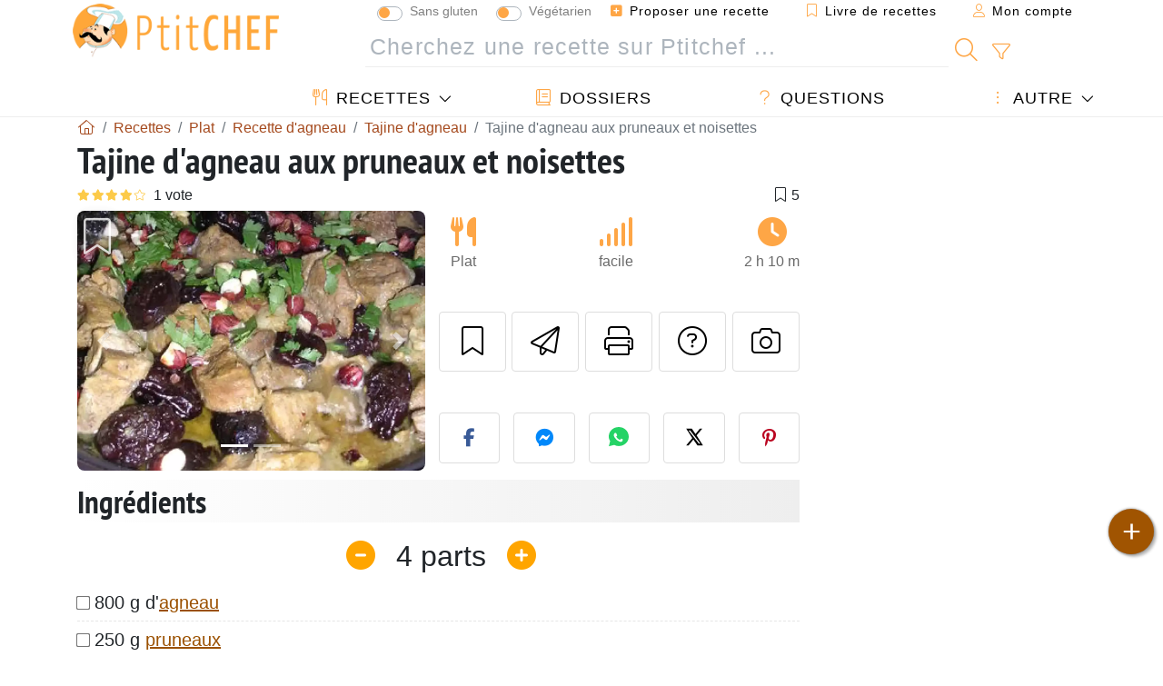

--- FILE ---
content_type: text/html; charset=UTF-8
request_url: https://www.ptitchef.com/recettes/plat/tajine-d-agneau-aux-pruneaux-et-noisettes-fid-251158
body_size: 19904
content:

	
		
						        
	                            
            		
		
		
    						    
			
    
	    	
	<!doctype html><html lang="fr"><head><script type="4c36e350a38336658bd6a576-text/javascript">function load_hitopic() {const script = document.createElement('script');script.src = 'https://PRzpFTprMWf2G2Ssk.ay.delivery/manager/PRzpFTprMWf2G2Ssk';script.async = true;script.type = 'text/javascript';script.setAttribute('referrerpolicy', 'no-referrer-when-downgrade');document.body.appendChild(script);}</script><meta charset="utf-8">

<link rel="preconnect" href="//googletagmanager.com">
<link rel="dns-prefetch" href="//googletagmanager.com">
<link rel="preconnect" href="//securepubads.g.doubleclick.net">
<link rel="dns-prefetch" href="//securepubads.g.doubleclick.net">
<link rel="preconnect" href="//imasdk.googleapis.com">
<link rel="dns-prefetch" href="//imasdk.googleapis.com">


    <link rel="preconnect" href="https://geo.dailymotion.com">
    <link rel="dns-prefetch" href="https://geo.dailymotion.com">
    <link rel="preload" href="https://geo.dailymotion.com/libs/player/xlrm4.js" as="script">

<meta name="viewport" content="width=device-width, initial-scale=1">


<title>Recette de tajine d'agneau aux pruneaux et noisettes</title>
<meta name="description" content="Faire revenir la viande coupée en morceaux dans 2 cuillères à soupe d'huile et laissez dorer la viande. - Recette Plat : Tajine d'agneau aux pruneaux et...">
<meta property="og:title" content="Recette de tajine d'agneau aux pruneaux et noisettes">
<meta property="og:description" content="Faire revenir la viande coupée en morceaux dans 2 cuillères à soupe d'huile et laissez dorer la viande. - Recette Plat : Tajine d'agneau aux pruneaux et noisettes par Gibou"><meta property="og:type" content="website">
<meta property="og:url" content="https://www.ptitchef.com/recettes/plat/tajine-d-agneau-aux-pruneaux-et-noisettes-fid-251158">
<meta property="og:image" content="https://www.ptitchef.com/imgupl/recipe/tajine-d-agneau-aux-pruneaux-et-noisettes--219535p346374.webp"><meta property="og:locale" content="fr_FR">

	<meta property="fb:pages" content="113743275297">
<meta property="fb:app_id" content="803937712406068">
<meta name="robots" content="index,follow, max-snippet:-1, max-image-preview:large, max-video-preview:-1">
<meta name="language" content="fr">

<meta name="original-source" content="https://www.ptitchef.com/recettes/plat/tajine-d-agneau-aux-pruneaux-et-noisettes-fid-251158"><meta name="copyright" content="Copyright (c) Ptitchef 2004-2025, All Rights Reserved">
<meta name="category" content="recettes">
<meta name="owner" content="MadeInWork">

<link rel="canonical" href="https://www.ptitchef.com/recettes/plat/tajine-d-agneau-aux-pruneaux-et-noisettes-fid-251158">

<link rel="alternate" type="application/rss+xml" title="Ptitchef: Les dernières recettes and  Latest articles" href="/upload_data/rss/fr/global.rss"><link rel="manifest" href="/upload_data/manifest/manifest-fr.json">

<meta name="msapplication-tap-highlight" content="no">	

<meta name="application-name" content="Ptitchef">


<link rel="shortcut icon" type="image/x-icon" href="/favicon.ico">

<link rel="apple-touch-icon" sizes="180x180" href="/assets/images/shortcut-icon/apple-icon-180x180.png">
	
<meta name="msapplication-TileImage" content="/assets/images/shortcut-icon/ms-icon-144x144.png">
<meta name="msapplication-TileColor" content="#FFA73B">
	
<meta name="theme-color" content="#FFA73B">
	<meta name="dailymotion-domain-verification" content="dm6dildaws2je1pg4">




<link rel="preload" as="style" href="https://fonts.googleapis.com/css2?family=PT+Sans+Narrow:wght@400;700&display=swap">
<style type="text/css">@font-face {font-family:PT Sans Narrow;font-style:normal;font-weight:400;src:url(/cf-fonts/s/pt-sans-narrow/5.0.19/cyrillic/400/normal.woff2);unicode-range:U+0301,U+0400-045F,U+0490-0491,U+04B0-04B1,U+2116;font-display:swap;}@font-face {font-family:PT Sans Narrow;font-style:normal;font-weight:400;src:url(/cf-fonts/s/pt-sans-narrow/5.0.19/latin-ext/400/normal.woff2);unicode-range:U+0100-02AF,U+0304,U+0308,U+0329,U+1E00-1E9F,U+1EF2-1EFF,U+2020,U+20A0-20AB,U+20AD-20CF,U+2113,U+2C60-2C7F,U+A720-A7FF;font-display:swap;}@font-face {font-family:PT Sans Narrow;font-style:normal;font-weight:400;src:url(/cf-fonts/s/pt-sans-narrow/5.0.19/latin/400/normal.woff2);unicode-range:U+0000-00FF,U+0131,U+0152-0153,U+02BB-02BC,U+02C6,U+02DA,U+02DC,U+0304,U+0308,U+0329,U+2000-206F,U+2074,U+20AC,U+2122,U+2191,U+2193,U+2212,U+2215,U+FEFF,U+FFFD;font-display:swap;}@font-face {font-family:PT Sans Narrow;font-style:normal;font-weight:400;src:url(/cf-fonts/s/pt-sans-narrow/5.0.19/cyrillic-ext/400/normal.woff2);unicode-range:U+0460-052F,U+1C80-1C88,U+20B4,U+2DE0-2DFF,U+A640-A69F,U+FE2E-FE2F;font-display:swap;}@font-face {font-family:PT Sans Narrow;font-style:normal;font-weight:700;src:url(/cf-fonts/s/pt-sans-narrow/5.0.19/latin-ext/700/normal.woff2);unicode-range:U+0100-02AF,U+0304,U+0308,U+0329,U+1E00-1E9F,U+1EF2-1EFF,U+2020,U+20A0-20AB,U+20AD-20CF,U+2113,U+2C60-2C7F,U+A720-A7FF;font-display:swap;}@font-face {font-family:PT Sans Narrow;font-style:normal;font-weight:700;src:url(/cf-fonts/s/pt-sans-narrow/5.0.19/latin/700/normal.woff2);unicode-range:U+0000-00FF,U+0131,U+0152-0153,U+02BB-02BC,U+02C6,U+02DA,U+02DC,U+0304,U+0308,U+0329,U+2000-206F,U+2074,U+20AC,U+2122,U+2191,U+2193,U+2212,U+2215,U+FEFF,U+FFFD;font-display:swap;}@font-face {font-family:PT Sans Narrow;font-style:normal;font-weight:700;src:url(/cf-fonts/s/pt-sans-narrow/5.0.19/cyrillic/700/normal.woff2);unicode-range:U+0301,U+0400-045F,U+0490-0491,U+04B0-04B1,U+2116;font-display:swap;}@font-face {font-family:PT Sans Narrow;font-style:normal;font-weight:700;src:url(/cf-fonts/s/pt-sans-narrow/5.0.19/cyrillic-ext/700/normal.woff2);unicode-range:U+0460-052F,U+1C80-1C88,U+20B4,U+2DE0-2DFF,U+A640-A69F,U+FE2E-FE2F;font-display:swap;}</style>




<link rel="preload" as="style" href="/assets/dist/css/mobile2/recipe-details.1765362371.css"><link rel="stylesheet" href="/assets/dist/css/mobile2/recipe-details.1765362371.css"><link rel="stylesheet" media="screen and (min-width:902px)" href="/assets/dist/css/mobile2/css-lg-device-sb.1765362371.css">                        <link rel="preload" fetchpriority="high" as="image" href="/imgupl/recipe/tajine-d-agneau-aux-pruneaux-et-noisettes--lg-219535p346374.webp" type="image/jpeg">
        <script type="4c36e350a38336658bd6a576-text/javascript">function load_ga() {const script = document.createElement('script');script.src = 'https://www.googletagmanager.com/gtag/js?id=G-R0WJ0CP5Q2';script.async = true;script.type = 'text/javascript';document.body.appendChild(script);window.dataLayer = window.dataLayer || [];function gtag(){ dataLayer.push(arguments); }gtag('js', new Date());gtag('config', 'G-R0WJ0CP5Q2');}</script>
<script type="application/ld+json">
{ 
	"@context": "https://schema.org", 
	"@graph": [ 
		{ 
			"@type": "Organization", 
			"@id": "https://www.ptitchef.com/#organization", 
			"name": "Ptitchef", 
			"url": "https://www.ptitchef.com/", 
			"logo": { 
				"@type": "ImageObject", 
				"inLanguage": "fr", 
				"@id": "https://www.ptitchef.com/#/schema/logo/image/", 
				"url": "https://www.ptitchef.com/assets/images/logo.png", 
				"contentUrl": "https://www.ptitchef.com/assets/images/logo.png", 
				"width": 256, 
				"height": 256, 
				"caption": "Ptitchef" 
			}, 
			"image": { 
				"@id": "https://www.ptitchef.com/#/schema/logo/image/" 
			}, 
			"brand": "Ptitchef", 
			"publishingPrinciples": "https://www.ptitchef.com/privacy", 
			"sameAs": [ 
				"https://www.facebook.com/ptitchefcom",  
				"https://www.youtube.com/channel/UCnp9rE2FX3LKf60beJGjNSA",  
				"https://www.pinterest.com/ptitchef",  
				"https://www.instagram.com/ptitchef_france/" 
			], 
			"address": { 
				"@type": "PostalAddress", 
				"streetAddress": "18 chemin Bel Air", 
				"addressLocality": "Bègles", 
				"addressRegion": "FR", 
				"postalCode": "33130", 
				"addressCountry": "FR" 
			} 
		}, 
		{ 
			"@type": "WebSite", 
			"@id": "https://www.ptitchef.com/#website", 
			"url": "https://www.ptitchef.com/", 
			"name": "Ptitchef", 
			"description": "Avec Ptitchef retrouvez tous les jours de nouvelles recettes de cuisine.  Plus de 60 000 recettes pour tous les go\u00fbts.  En photo, en vid\u00e9o et pas \u00e0 pas. Un menu propos\u00e9 tous les jours", 
			"publisher": { 
				"@id": "https://www.ptitchef.com/#organization" 
			}, 
			"potentialAction": [ 
				{ 
					"@type": "SearchAction", 
					"target": { 
						"@type": "EntryPoint", 
						"urlTemplate": "https://www.ptitchef.com/?obj=feed&action=list&q={q}" 
					}, 
					"query-input": { 
						"@type": "PropertyValueSpecification", 
						"valueRequired": true, 
						"valueName": "q" 
					} 
				} 
			], 
			"inLanguage": "fr" 
		}, 
		{ 
			"@type": "WebPage", 
			"url": "https://www.ptitchef.com/recettes/plat/tajine-d-agneau-aux-pruneaux-et-noisettes-fid-251158", 
			"name": "Recette de tajine d\u0027agneau aux pruneaux et noisettes", 
			"mainEntity": { 
				"@id": "https://www.ptitchef.com/recettes/plat/tajine-d-agneau-aux-pruneaux-et-noisettes-fid-251158#recipe" 
			}, 
			"headline": "Recette de tajine d\u0027agneau aux pruneaux et noisettes", 
			"description": "Faire revenir la viande coup\u00e9e en morceaux dans 2 cuill\u00e8res \u00e0 soupe d\u0027huile et laissez dorer la viande. - Recette Plat : Tajine d\u0027agneau aux pruneaux et noisettes par Gibou", 
			"publisher": { 
				"@id": "https://www.ptitchef.com/#organization" 
			}, 
			"inLanguage": "fr", 
			"datePublished": "2009-03-09T13:41:00+01:00", 
			"dateModified": "2025-08-21T17:40:59+02:00", 
			"isPartOf": { 
				"@id": "https://www.ptitchef.com/#website" 
			}, 
			"about": { 
				"@id": "https://www.ptitchef.com/#organization" 
			}, 
			"primaryImageOfPage": { 
				"@id": "https://www.ptitchef.com/#primaryimage" 
			}, 
			"image": { 
				"@id": "https://www.ptitchef.com/#primaryimage" 
			}, 
			"breadcrumb": { 
				"@id": "https://www.ptitchef.com/recettes/plat/tajine-d-agneau-aux-pruneaux-et-noisettes-fid-251158#breadcrumb" 
			} 
		}, 
		{ 
			"@type": "ImageObject", 
			"inLanguage": "fr", 
			"@id": "https://www.ptitchef.com/#primaryimage", 
			"url": "https://www.ptitchef.com/imgupl/recipe/tajine-d-agneau-aux-pruneaux-et-noisettes--219535p346374.webp", 
			"contentUrl": "https://www.ptitchef.com/imgupl/recipe/tajine-d-agneau-aux-pruneaux-et-noisettes--219535p346374.webp", 
			"caption": "recette de tajine d\u0027agneau aux pruneaux et noisettes" 
		},  
		[
			{ 
				"@type": "BreadcrumbList", 
				"@id": "https://www.ptitchef.com/recettes/plat/tajine-d-agneau-aux-pruneaux-et-noisettes-fid-251158#breadcrumb", 
				"itemListElement": [
					{ 
						"@type": "ListItem", 
						"position": 1, 
						"name": "Page d\u0027accueil - Ptitchef", 
						"item": "https://www.ptitchef.com/" 
					}, 
					{ 
						"@type": "ListItem",
						"position": 2,
						"name": "Recettes",
						"item": "https://www.ptitchef.com/recettes"
					},
					{ 
						"@type": "ListItem",
						"position": 3,
						"name": "Recette d\u0027agneau",
						"item": "https://www.ptitchef.com/recettes/recette-d-agneau"
					},
					{ 
						"@type": "ListItem",
						"position": 4,
						"name": "Tajine d\u0027agneau",
						"item": "https://www.ptitchef.com/recettes/tajine-d-agneau"
					},
					{ 
						"@type": "ListItem",
						"position": 5,
						"name": "Tajine d\u0027agneau aux pruneaux et noisettes"
					}
				]
			},
			{ 
				"@type": "BreadcrumbList", 
				"itemListElement": [
					{ 
						"@type": "ListItem", 
						"position": 1, 
						"name": "Page d\u0027accueil - Ptitchef", 
						"item": "https://www.ptitchef.com/" 
					}, 
					{ 
						"@type": "ListItem",
						"position": 2,
						"name": "Recettes",
						"item": "https://www.ptitchef.com/recettes"
					},
					{ 
						"@type": "ListItem",
						"position": 3,
						"name": "Recette aux pruneaux",
						"item": "https://www.ptitchef.com/recettes/recette-aux-pruneaux"
					},
					{ 
						"@type": "ListItem",
						"position": 4,
						"name": "Tajine avec des pruneaux",
						"item": "https://www.ptitchef.com/recettes/tajine-avec-des-pruneaux"
					},
					{ 
						"@type": "ListItem",
						"position": 5,
						"name": "Tajine d\u0027agneau aux pruneaux et noisettes"
					}
				]
			},
			{ 
				"@type": "BreadcrumbList", 
				"itemListElement": [
					{ 
						"@type": "ListItem", 
						"position": 1, 
						"name": "Page d\u0027accueil - Ptitchef", 
						"item": "https://www.ptitchef.com/" 
					}, 
					{ 
						"@type": "ListItem",
						"position": 2,
						"name": "Recettes",
						"item": "https://www.ptitchef.com/recettes"
					},
					{ 
						"@type": "ListItem",
						"position": 3,
						"name": "Recette de noisette",
						"item": "https://www.ptitchef.com/recettes/recette-de-noisette"
					},
					{ 
						"@type": "ListItem",
						"position": 4,
						"name": "Tajine d\u0027agneau aux pruneaux et noisettes"
					}
				]
			},
			{ 
				"@type": "BreadcrumbList", 
				"itemListElement": [
					{ 
						"@type": "ListItem", 
						"position": 1, 
						"name": "Page d\u0027accueil - Ptitchef", 
						"item": "https://www.ptitchef.com/" 
					}, 
					{ 
						"@type": "ListItem",
						"position": 2,
						"name": "Recettes",
						"item": "https://www.ptitchef.com/recettes"
					},
					{ 
						"@type": "ListItem",
						"position": 3,
						"name": "Recette de tajine",
						"item": "https://www.ptitchef.com/recettes/recette-de-tajine"
					},
					{ 
						"@type": "ListItem",
						"position": 4,
						"name": "Tajine d\u0027agneau aux pruneaux et noisettes"
					}
				]
			}
		]
	] 
} 
</script>
<script type="application/ld+json">{
	"@context": "https://schema.org/", 
	"@type": "Recipe", 
	"@id": "https://www.ptitchef.com/recettes/plat/tajine-d-agneau-aux-pruneaux-et-noisettes-fid-251158#recipe", 
	"name": "Tajine d\u0027agneau aux pruneaux et noisettes", 
	"inLanguage": "fr", 
	"recipeCategory": "Plat", 
	"recipeCuisine": "Fr", 
	"image": "https://www.ptitchef.com/imgupl/recipe/tajine-d-agneau-aux-pruneaux-et-noisettes--219535p346374.webp", 
	"author": { 
		"@type": "Person", 
		"name": "gibou", 
		"url": "https://gbourcier.canalblog.com" 
	}, 
	"datePublished": "2009-03-09T13:41:00+01:00", 
	"dateModified": "2025-08-21T17:40:59+02:00", 
	"description": "Recette Plat recette de tajine d\u0027agneau aux pruneaux et noisettes", 
	"aggregateRating": { 
		"@type": "AggregateRating", 
		"ratingValue": 4, 
		"bestRating": 5, 
		"ratingCount": 1
	}, 
	"prepTime": "PT10M", 
	"cookTime": "PT2H", 
	"totalTime": "PT2H10M", 
	"recipeYield": "4", 
	"recipeIngredient": [ 
		"800 g d\u0027agneau", 
		"250 g pruneaux", 
		"1 oignon", 
		"2 gousses d\u0027ail", 
		"1 cuill\u00e8re \u00e0 caf\u00e9 de gingembre", 
		"1 cuill\u00e8re \u00e0 caf\u00e9 de cumin en poudre", 
		"1 cuill\u00e8re \u00e0 caf\u00e9 cannelle", 
		"1 dose de safran", 
		"2 cuill\u00e8res \u00e0 soupe de miel", 
		"2 cuill\u00e8res \u00e0 soupe de noisettes concass\u00e9es", 
		"huile d\u0027olive,sel,poivre,coriandre fra\u00eeche"
	], 
	"recipeInstructions": [ 
		{ 
			"@type": "HowToStep", 
			"text": "Faire revenir la viande coup\u00e9e en morceaux dans 2 cuill\u00e8res \u00e0 soupe d\u0027huile et laissez dorer la viande." 
		},  
		{ 
			"@type": "HowToStep", 
			"text": "Enlevez la viande et mettre l\u0027oignon \u00e9minc\u00e9 \u00e0 la place.Faites le dorer." 
		},  
		{ 
			"@type": "HowToStep", 
			"text": "Remettre la viande,l\u0027ail,le gingembre ,le cumin,la cannelle,le safran,le miel,sel,poivre." 
		},  
		{ 
			"@type": "HowToStep", 
			"text": "Versez de l\u0027eau \u00e0 mi hauteur,couvrez et cuire \u00e0 feu doux 2 heures." 
		},  
		{ 
			"@type": "HowToStep", 
			"text": "Faire gonfler les pruneaux dans de l\u0027eau ti\u00e8de et ajoutez les 30 minutes avant la fin de la cuisson." 
		},  
		{ 
			"@type": "HowToStep", 
			"text": "Faire chauffer quelques minutes les noisettes dans une po\u00eale ." 
		},  
		{ 
			"@type": "HowToStep", 
			"text": "D\u00e9s que la tajine est pr\u00eate,parsemer la de noisettes et de coriandre fra\u00eeche." 
		} 
	],  
	"keywords": "viande rouge,recettes du ramadan,plat unique,repas du dimanche,tajine,noisette,agneau,pruneau,tajine d\u0027agneau,tajine avec des pruneaux,plat"
}</script>
				<script async src="https://ads.sportslocalmedia.com/slm.prebid.ptitchef3.js" type="4c36e350a38336658bd6a576-text/javascript"></script>

<style>
    .akcelo-wrapper {
        display: grid;
        place-items: center;
        grid-template-columns: 1fr;
        text-align: center;
        position: relative;
        overflow: hidden;
    }
    .akcelo-wrapper.akcelo-wrapper-label:before {
        content: attr(data-ad-text);
        color: #777777;
        font-size: 11px;
        text-align: center;
        position: absolute;
        width: 100%;
        top: 2px;
    }
    .akcelo-wrapper.akcelo-wrapper-label {
        box-sizing: content-box;
        padding: 20px 0 0;
    }
    .akcelo-placeholder:not(.akcelo-loaded) {
        background-color: #f9f9f9;
        background-clip: content-box;
    }
    .akcelo-placeholder:not(.akcelo-loaded)::after {
        border: 1px solid #696969;
        border-radius: 2px;
        color: #696969;
        content: attr(data-placeholder-text);
        font-size: 11px;
        line-height: 1;
        padding: 3px 4px 1px;
        position: absolute;
        background-color: transparent;
        font-family: Arial,sans-serif;
    }
    .akcelo-video > div:first-child {
        width: 100%;
        position: absolute;
        top: 0;
        bottom: 0;
        left: 0;
        right: 0
    }
    .akcelo-video.akcelo-wrapper-label > div:first-child {
        top: 20px;
    }
    @media (pointer:coarse) {
        .akcelo-wrapper.akcelo-desktop {
            display: none;
        }
    }
    @media (pointer:fine) {
        .akcelo-wrapper.akcelo-mobile {
            display: none;
        }
    }
</style>
</head>    	<body>
	    
        					

	

<header id="header-menu" class="fixed-top">
	
	<nav class="container navbar navbar-expand-lg">
	            
				
		<a class="navbar-brand" href="/">			
							<img loading="lazy" src="/assets/images/mobile2/logo-ptitchef.png" width="136" height="36" alt="Ptitchef">
					</a>
		
		<button class="navbar-toggler link-dynamic" data-obj="fav" data-action="fav_recipe_list" aria-expanded="false" title="Livre de recettes">
			<i class="fal fa-bookmark" aria-hidden="true"></i>
		</button>
		
					<button class="navbar-toggler link-dynamic" type="button" aria-expanded="false" aria-label="Mon compte" title="Mon compte">
				<i class="fal fa-user" aria-hidden="true"></i>
			</button>
				
		<button class="navbar-toggler nbt-btn-search" type="button" data-toggle="collapse" data-target="#navbar-search" aria-controls="navbar-search" aria-expanded="false" aria-label="Toggle Search">
			<i class="fal fa-magnifying-glass fa-fw" aria-hidden="true"></i>
		</button>
				
		<button class="navbar-toggler collapsed" type="button" data-toggle="collapse" data-target="#navbar-menu" aria-controls="navbar-menu" aria-expanded="false" aria-label="Toggle navigation">				
			<span class="icon-bar top-bar"></span>
			<span class="icon-bar middle-bar"></span>
			<span class="icon-bar bottom-bar"></span>
		</button>
				
				
				
				<div class="wrapper-navbar-nav">
			<div class="">
					<div class="collapse navbar-collapse" id="navbar-member">
		<ul class="navbar-nav ml-auto">
							<li class="site-mode-recipe-switch">
									<div class="custom-control custom-switch sm-rs-item" data-label="Sans gluten" data-name="site_mode_recipe_gluten_free" data-toggle="tooltip" title="Site en mode Sans Gluten">
			<input type="checkbox" class="custom-control-input" id="smrs_gluten_free">
			<label class="custom-control-label" for="smrs_gluten_free">Sans gluten</label>
		</div>
		<div class="custom-control custom-switch sm-rs-item" data-label="Végétarien" data-name="site_mode_recipe_vegetarian" data-toggle="tooltip" title="Site en mode Végétarien">
			<input type="checkbox" class="custom-control-input" id="smrs_vegetarian">
			<label class="custom-control-label" for="smrs_vegetarian">Végétarien</label>
		</div>
						</li>
														<li class="nav-item dropdown disabled">
					<a class="nav-link link-dynamic" data-obj="myaccount_recipe" data-action="form" href="#" ><i class="fas fa-square-plus" aria-hidden="true"></i> Proposer une recette</a>
				</li>
				
								<li class="nav-item dropdown disabled">
					<a class="nav-link link-dynamic" data-obj="fav" data-action="fav_recipe_list" href="#"><i class="fal fa-bookmark"></i> Livre de recettes <span class="count-fav-recipe d-none">0</span></a>
				</li>
						
										<li class="nav-item dropdown disabled">
					<a class="nav-link link-dynamic" href="#"><i class="fal fa-user"></i> Mon compte</a>
				</li>
									</ul>
	</div>													<div class="collapse navbar-collapse" id="navbar-search">		
		<form action="/index.php" role="search">
						<input type="hidden" name="obj" value="feed">
			<input type="hidden" name="action" value="list">
			<input type="hidden" name="tracker" value="mobile-navbar">
						
			<div class="input-group input-group-lg nbs-main-btns">
				<input type="text" name="q" value="" class="form-control" placeholder="Cherchez une recette sur Ptitchef ..." aria-label="Cherchez une recette sur Ptitchef ..." aria-describedby="nbs-btn-submit">				
				<div class="input-group-append">
					<button class="btn btn-submit" type="submit" id="nbs-btn-submit" aria-label="Cherchez une recette sur Ptitchef"><i class="fal fa-magnifying-glass fa-fw" aria-hidden="true"></i></button>
				</div>
									<div class="input-group-append">
						<a class="btn btn-advsearch link-dynamic" data-obj="feed" data-action="advanced_search" href="#" title="Recherche avancée"><i class="fal fa-filter fa-fw" aria-hidden="true"></i></a>
					</div>
							</div>
			
						
		</form>
	</div>					
							</div>
								<div class="collapse navbar-collapse" id="navbar-menu">
		<ul class="navbar-nav">
						<li class="nav-item dropdown mega-dropdown-menu">
								<a class="nav-link dropdown-toggle" href="/recettes" id="dropdown-recipes" data-toggle="dropdown" aria-haspopup="true" aria-expanded="false"><i class="fal fa-utensils fa-fw" aria-hidden="true"></i> Recettes</a>				
				<div class="dropdown-menu" aria-labelledby="dropdown-recipes">
					
					<div class="row mx-0">
						<div class="col-12 col-lg border border-left-0 border-top-0 border-bottom-0">
							<ul class="mega-menu-item">
								<li class="ddm-header"><i class="fal fa-fork fa-fw" aria-hidden="true"></i> <a href="/recettes">Recettes</a></li>
								<li><i class="fal fa-plus fa-fw" aria-hidden="true"></i> <a class="link-dynamic" data-obj="myaccount_recipe" data-action="form" href="#">Proposer une recette</a></li>
                                <li><div class="dropdown-divider"></div></li>
                                <li class="i-angle"><a href="/les-dernieres-recettes">Les dernières recettes</a></li>
								<li class="i-angle"><a href="/les-mieux-notees">Les mieux notées</a></li>
								<li class="i-angle"><a href="/les-plus-consultees">Les plus consultées</a></li>
								<li><div class="dropdown-divider"></div></li>
								<li><i class="fal fa-refrigerator fa-fw" aria-hidden="true"></i> <a href="/recettes-du-frigo">Recettes du frigo</a></li>
																	<li><i class="fal fa-video fa-fw" aria-hidden="true"></i> <a href="/recettes-video">Recettes vidéo</a></li>
																<li><i class="fal fa-star fa-fw" aria-hidden="true"></i> <a href="/noter-les-recettes">Notez cette recette</a></li>
								<li><i class="fal fa-face-smile fa-fw" aria-hidden="true"></i> <a href="/miam-pouah">Miam ! ou Pouah !</a></li>
								<li><div class="dropdown-divider"></div></li>
							</ul>
						</div>
						<div class="col-12 col-lg border border-left-0 border-top-0 border-bottom-0">							
							<ul class="mega-menu-item">
								<li class="ddm-header"><i class="fal fa-spoon fa-fw" aria-hidden="true"></i> Recettes par type</li>
																	<li><i class="fal fa-pretzel fa-fw"></i> <a href="/recettes/aperitif">Apéritif</a></li>
																	<li><i class="fal fa-salad fa-fw"></i> <a href="/recettes/entree">Entrée</a></li>
																	<li><i class="fal fa-turkey fa-fw"></i> <a href="/recettes/plat">Plat</a></li>
																	<li><i class="fal fa-cake-slice fa-fw"></i> <a href="/recettes/dessert">Dessert</a></li>
																	<li><i class="fal fa-popcorn fa-fw"></i> <a href="/recettes/gouter">Goûter</a></li>
																	<li><i class="fal fa-wine-bottle fa-fw"></i> <a href="/recettes/boisson">Boisson</a></li>
																	<li><i class="fal fa-french-fries fa-fw"></i> <a href="/recettes/accompagnement">Accompagnement</a></li>
																	<li><i class="fal fa-plate-utensils fa-fw"></i> <a href="/recettes/autre">Autre</a></li>
																<li><div class="dropdown-divider"></div></li>
								<li><i class="fal fa-sun fa-fw" aria-hidden="true"></i> <a href="/recettes/recettes-de-saison">Recettes de saison</a></li>								
							</ul>
						</div>
						<div class="col-12 col-lg border border-left-0 border-top-0 border-bottom-0">
							<ul class="mega-menu-item">
								<li class="ddm-header"><i class="fal fa-plate-utensils fa-fw" aria-hidden="true"></i> Menus</li>
								<li class="i-angle"><a href="/menu-du-jour">Menu du jour</a></li>
								<li class="i-angle"><a href="/anciens-menus">Voir les menus</a></li>
														
							</ul>
							<div class="dropdown-divider"></div>
															<div class="font-weight-bold mb-3"><i class="fal fa-utensils fa-fw" aria-hidden="true"></i> <a href="/silo">Collections de recettes</a></div>                                
													</div>						
					</div>
					
									</div>
			</li>
						<li class="nav-item dropdown">
				<a class="nav-link" href="/dossiers"><i class="fal fa-book fa-fw" aria-hidden="true"></i> Dossiers</a>
			</li>
									<li class="nav-item dropdown">
				<a class="nav-link" href="/entraide"><i class="fal fa-question fa-fw" aria-hidden="true"></i> Questions</a>
			</li>
									<li class="nav-item dropdown">
								<a class="nav-link dropdown-toggle" href="#" id="dropdown-others" data-toggle="dropdown" aria-haspopup="true" aria-expanded="false"><i class="fal fa-ellipsis-vertical fa-fw" aria-hidden="true"></i> Autre</a>
				<div class="dropdown-menu" aria-labelledby="dropdown-others">
																					<a class="dropdown-item" href="/poll/quelle-est-votre-herbe-preferee-pid-872"><i class="fal fa-chart-area fa-fw" aria-hidden="true"></i> Question du moment</a>									
					                    											<a class="dropdown-item" href="/nouvelles"><i class="fal fa-calendar fa-fw" aria-hidden="true"></i> Nouvelles</a>
															 
										<a class="dropdown-item" href="/nutrition-calc"><i class="fal fa-calculator fa-fw" aria-hidden="true"></i> Calculatrice nutritionnelle</a>
					<a class="dropdown-item" href="/convertisseur-d-unites-de-cuisson"><i class="fal fa-scale-balanced fa-fw" aria-hidden="true"></i> Convertisseur d'unités de cuisson</a>					
					<a class="dropdown-item" href="/contact"><i class="fal fa-envelope fa-fw" aria-hidden="true"></i> Contactez nous</a>
				</div>
			</li>
		</ul>		
	</div>					</div>
		
			</nav>
		</header>		        
				<nav id="nav-secondary" role="navigation" aria-label="Recette navigation" class="container d-none"><div class="ns-body"><button type="button" class="nsb-item scroll-link" data-ref="ref-ingred"><span>Ingrédients</span></button><button type="button" class="nsb-item scroll-link" data-ref="ref-steps"><span>Préparation</span></button><button type="button" class="nsb-item scroll-link" data-ref="ref-wines"><span>Accord vin : Que boire avec ?</span></button><button type="button" class="nsb-item scroll-link" data-id="vote-comments"><span>Commentaires <i class="fal fa-plus ml-1" aria-hidden="true"></i></span></button><button type="button" class="nsb-item open-modal" data-action="question"><span>Questions <i class="fal fa-plus fa-fw ml-1" aria-hidden="true"></i></span></button><button type="button" class="nsb-item scroll-link" data-ref="ref-cooked"><span>Photos des membres</span></button></div></nav>			
		
		<div id="page" class="container">
										<nav class="breadcrumb-scroll" aria-label="breadcrumb"><ol itemscope itemtype="https://schema.org/BreadcrumbList" class="breadcrumb flex-row"><li itemprop="itemListElement" itemscope itemtype="https://schema.org/ListItem" class="breadcrumb-item"><a itemprop="item" itemtype="https://schema.org/Thing" href="https://www.ptitchef.com/" title="Page d'accueil - Ptitchef"><span itemprop="name" class="fal fa-house fa-fw" aria-hidden="true"><i hidden>Page d'accueil - Ptitchef</i></span></a><meta itemprop="position" content="1"></li><li itemprop="itemListElement" itemscope itemtype="https://schema.org/ListItem" class="breadcrumb-item"><a itemprop="item" itemtype="https://schema.org/Thing" href="https://www.ptitchef.com/recettes"><span itemprop="name">Recettes</span></a><meta itemprop="position" content="2"></li><li itemprop="itemListElement" itemscope itemtype="https://schema.org/ListItem" class="breadcrumb-item"><a itemprop="item" itemtype="https://schema.org/Thing" href="https://www.ptitchef.com/recettes/plat"><span itemprop="name">Plat</span></a><meta itemprop="position" content="3"></li><li itemprop="itemListElement" itemscope itemtype="https://schema.org/ListItem" class="breadcrumb-item"><a itemprop="item" itemtype="https://schema.org/Thing" href="https://www.ptitchef.com/recettes/recette-d-agneau"><span itemprop="name">Recette d'agneau</span></a><meta itemprop="position" content="4"></li><li itemprop="itemListElement" itemscope itemtype="https://schema.org/ListItem" class="breadcrumb-item"><a itemprop="item" itemtype="https://schema.org/Thing" href="https://www.ptitchef.com/recettes/tajine-d-agneau"><span itemprop="name">Tajine d'agneau</span></a><meta itemprop="position" content="5"></li><li class="breadcrumb-item active" aria-current="page"><span>Tajine d'agneau aux pruneaux et noisettes</span></li></ol></nav>			            
                                                            
							<main id="page-main">
					
								
									
						
			
		
			<article>
    <header>
                    <h1 class="title animated fadeInDown">Tajine d'agneau aux pruneaux et noisettes</h1>

            			
		<div class="details-top-stats">
					<span class="scroll-link" data-id="vote-comments" data-offset="60" data-content="1 vote" aria-hidden="true" title="4/5, 1 vote">
				<i class="note-fa n40"></i>
			</span>
													<span class="ml-auto" data-content="5" aria-hidden="true" title="5 favoris"><i class="fal fa-bookmark fa-fw" aria-hidden="true"></i></span>
				
			</div>
	            
                    
            <div class="row rd-head">
                <div class="col-sm-6">
                    <i data-id="251158" class="btn-fav" aria-hidden="true" title="Ajouter à mon livre de recettes"></i>									
                                        
                                                                        <div id="rd-carousel" class="carousel slide" data-ride="false"><ol class="carousel-indicators"><li data-target="#rd-carousel" data-slide-to="0" class="active"></li><li data-target="#rd-carousel" data-slide-to="1"></li></ol><div class="carousel-inner"><div class="carousel-item active"><img class="w-100 h-auto" fetchpriority="high" src="/imgupl/recipe/tajine-d-agneau-aux-pruneaux-et-noisettes--lg-219535p346374.webp" srcset="/imgupl/recipe/tajine-d-agneau-aux-pruneaux-et-noisettes--md-219535p346374.webp 600w, /imgupl/recipe/tajine-d-agneau-aux-pruneaux-et-noisettes--lg-219535p346374.webp 1200w" sizes="(max-width: 576px) calc(100vw - 30px), 540px" width="1200" height="900" alt="TAJINE D'AGNEAU AUX PRUNEAUX ET NOISETTES"></div><div class="carousel-item"><img class="w-100 h-auto" decoding="async" loading="lazy" src="/imgupl/recipe/tajine-d-agneau-aux-pruneaux-et-noisettes--lg-219535p346375.webp" srcset="/imgupl/recipe/tajine-d-agneau-aux-pruneaux-et-noisettes--md-219535p346375.webp 600w, /imgupl/recipe/tajine-d-agneau-aux-pruneaux-et-noisettes--lg-219535p346375.webp 1200w" sizes="(max-width: 576px) calc(100vw - 30px), 540px" width="1200" height="900" alt="TAJINE D'AGNEAU AUX PRUNEAUX ET NOISETTES - photo 2"></div></div><a class="carousel-control-prev" href="#rd-carousel" role="button" data-slide="prev"><span class="carousel-control-prev-icon" aria-hidden="true"></span><span class="sr-only">Précédent</span></a><a class="carousel-control-next" href="#rd-carousel" role="button" data-slide="next"><span class="carousel-control-next-icon" aria-hidden="true"></span><span class="sr-only">Suivant</span></a></div>                                                            </div>

                <div class="col-sm-6 rdh-data pl-0">				
                    	
                        <div class="rd-bar-ico"><div class="rdbi-item" title="Type de recette: Plat"><div class="rdbii-icon"><i class="fas fa-utensils" aria-hidden="true"></i></div><div class="rdbii-val">Plat</div></div><div class="rdbi-item" title="Difficulté: facile"><div class="rdbii-icon"><i class="fas fa-signal" aria-hidden="true"></i></div><div class="rdbii-val">facile</div></div><div class="rdbi-item" title="Total time: 2 h 10 m"><div class="rdbii-icon"><i class="fas fa-clock" aria-hidden="true"></i></div><div class="rdbii-val">2 h 10 m</div></div></div>                    
                    
                    
                    <div class="rd-useful-box">					
                        <button type="button" class="btn btn-outline btn-fav" data-toggle="tooltip" data-placement="bottom" title="Ajouter à mon livre de recettes" aria-label="Ajouter à mon livre de recettes"></button>				
                        <button type="button" class="btn btn-outline open-modal" data-action="send2friend" data-toggle="tooltip" data-placement="bottom" title="Envoyer cette recette à un ami"><i class="fal fa-paper-plane fa-fw" aria-hidden="true"></i><span class="sr-only">Envoyer cette recette à un ami</span></button>
                                                    <button type="button" class="btn btn-outline btn-print" data-toggle="tooltip" data-placement="bottom" title="Imprimer cette page"><i class="fal fa-print fa-fw" aria-hidden="true"></i><span class="sr-only">Imprimer cette page</span></button>
                                                                                                <button type="button" class="btn btn-outline open-modal" data-action="question" data-toggle="tooltip" data-placement="bottom" title="Poser une question à l'auteur"><i class="fal fa-circle-question fa-fw" aria-hidden="true"></i><span class="sr-only">Poser une question à l'auteur</span></button>                                                    <button type="button" class="btn btn-outline scroll-link" data-id="rd-cooked"><i class="fal fa-camera fa-fw" aria-hidden="true"></i> <span class="sr-only">Publier votre photo de cette recette</span></button>
                                            </div>

                                            <div class="social-share-custom ssc-color ssc-h mt-3 mb-2"><button type="button" class="ssc-btn sscb-facebook" aria-label="Share on Facebook"><i class="fab fa-facebook-f fa-fw" aria-hidden="true"></i></button><button type="button" class="ssc-btn sscb-fbmessenger" aria-label="Share on Messenger"><i class="fab fa-facebook-messenger fa-fw" aria-hidden="true"></i></button><button type="button" class="ssc-btn sscb-whatsapp" data-message="" aria-label="Share on WhatsApp"><svg width="22" height="22" viewBox="0 0 24 24"><path fill="#25D366" d="M12 0C5.373 0 0 4.98 0 11.125c0 2.05.574 4.05 1.66 5.79L.057 23.12l6.47-1.64a12.08 12.08 0 0 0 5.473 1.346C18.627 22.826 24 17.847 24 11.7 24 4.98 18.627 0 12 0Z"/><path fill="white" d="M17.358 14.895c-.293-.15-1.73-.852-2-1.01-.27-.154-.466-.23-.66.08-.193.308-.758 1.008-.93 1.22-.17.216-.34.232-.633.08-.293-.152-1.24-.457-2.35-1.46a8.81 8.81 0 0 1-1.65-2.04c-.173-.308-.017-.474.13-.623.13-.128.293-.33.44-.493.147-.162.196-.27.293-.458.1-.186.05-.347-.02-.493-.07-.146-.66-1.583-.9-2.16-.24-.577-.48-.5-.66-.51-.17-.006-.366-.01-.56-.01a1.1 1.1 0 0 0-.8.367c-.26.276-.99.972-.99 2.37s1.015 2.75 1.16 2.947c.143.196 2 3.058 4.8 4.31 1.8.783 2.1.85 2.85.72.46-.078 1.41-.576 1.61-1.133.2-.556.2-1.03.143-1.13-.06-.102-.23-.152-.483-.272Z"/></svg></button><button type="button" class="ssc-btn sscb-twitter" aria-label="Share on Twitter"><svg width="22" height="22" viewBox="0 0 24 24" fill="black" xmlns="http://www.w3.org/2000/svg"><path d="M18.74 2H21.68L14.92 10.03L22.5 21.97H15.89L11.04 14.97L5.41 21.97H2.47L9.73 13.3L2.5 2H9.27L13.64 8.42L18.74 2ZM17.62 19.88H19.39L7.1 3.97H5.19L17.62 19.88Z"/></svg></button><button type="button" class="ssc-btn sscb-pinterest" data-pin-do="buttonPin" data-pin-custom="true" aria-label="Share on Pinterest"><i class="fab fa-pinterest-p fa-fw" aria-hidden="true"></i></button></div>                    
                                    </div>
            </div>			
        
            </header>

		 
    <button id="btn-ingredients-modal" type="button" data-action="ingredients" class="btn btn-main btn-sm open-modal" aria-label="Ingrédients" title="Ingrédients">
        <i class="fal fa-clipboard fa-fw"></i>
    </button>
       
			            
            
				<section id="rd-ingredients"><h2 id="ref-ingred" class="title">Ingrédients</h2>	<div class="servings-form-wrapper" title="Nombre de parts">
		<span class="servings-form" data-servings="4" aria-label="Nombre de parts">
			<span class="sf-btn sf-btn-minus" data-sense="minus"><i class="fas fa-minus-circle fa-fw" aria-hidden="true"></i></span>
			<span class="sf-val" data-last="4" data-trans-servings="parts">4</span>
			<span class="sf-btn sf-btn-plus" data-sense="plus"><i class="fas fa-circle-plus fa-fw" aria-hidden="true"></i></span>
		</span>
	</div>
																		<ul class="ingredients-ul">
																									<li class="il" id="il-0">
						<input type="checkbox" id="ilg-0"><label for="ilg-0">800 g d'<a href="/ingredient/agneau">agneau</a></label>
					</li>
											
																														<li class="il" id="il-1">
						<input type="checkbox" id="ilg-1"><label for="ilg-1">250 g <a href="/recettes/recette-aux-pruneaux">pruneaux</a></label>
					</li>
											
																														<li class="il" id="il-2">
						<input type="checkbox" id="ilg-2"><label for="ilg-2">1 <a href="/recettes/recette-aux-oignons">oignon</a></label>
					</li>
											
																														<li class="il" id="il-3">
						<input type="checkbox" id="ilg-3"><label for="ilg-3">2 gousses d'<a href="/recettes/recette-a-l-ail">ail</a></label>
					</li>
											
																														<li class="il" id="il-4">
						<input type="checkbox" id="ilg-4"><label for="ilg-4">1 cuillère à <a href="/recettes/recette-au-cafe">café</a> de gingembre</label>
					</li>
											
																														<li class="il" id="il-5">
						<input type="checkbox" id="ilg-5"><label for="ilg-5">1 cuillère à café de cumin en poudre</label>
					</li>
											
																														<li class="il" id="il-6">
						<input type="checkbox" id="ilg-6"><label for="ilg-6">1 cuillère à café cannelle</label>
					</li>
											
																														<li class="il" id="il-7">
						<input type="checkbox" id="ilg-7"><label for="ilg-7">1 dose de safran</label>
					</li>
											
																														<li class="il" id="il-8">
						<input type="checkbox" id="ilg-8"><label for="ilg-8">2 cuillères à soupe de miel</label>
					</li>
											
																														<li class="il" id="il-9">
						<input type="checkbox" id="ilg-9"><label for="ilg-9">2 cuillères à soupe de noisettes concassées</label>
					</li>
											
																														<li class="il" id="il-10">
						<input type="checkbox" id="ilg-10"><label for="ilg-10">huile d'olive,sel,poivre,coriandre fraîche</label>
					</li>
											
						</ul>
	
</section>				
											    <div id="hit-rec-top" class="adspace adspace-my adspace-cy adspace-force-mx" style="min-height:300px;"></div>
			    				
				
								
														<aside aria-label="Newsletter"><fieldset class="form-nl fnl-bg fnl-lg my-5"><div class="fnl-title">Qu'est ce qu'on mange ce soir ?</div><div class="fnl-text">Pour recevoir le <b>menu du jour</b> de Ptitchef  <b>tous les matins</b>, insérez votre email.</div><input type="hidden" name="nl_source" value="site_recipedetails"><div class="fnl-step1 fnl-content"><div class="fnls1-group"><input class="form-control nl-email" type="text" name="email" title="Email" placeholder="Email:" aria-label="On mange quoi ce soir ?" aria-describedby="fnl-btn-934"><button class="btn btn-main btn-subscribe" type="submit" id="fnl-btn-934" title="Je m'inscris">Je m'inscris</button></div></div></fieldset></aside>																									<aside id="rd-ralated-recipevideo"><h2 class="title">Vous allez aimer</h2><style>
    .akcelo-adunit-14999 {
        width:100%;
        height:360px;
    }
    @media (pointer:coarse) {
        .akcelo-adunit-14999 {
            width:100%;
            height:180px;
        }
    }
</style>
<div class="akcelo-wrapper akcelo-video akcelo-adunit-14999">
    <div id="Ptitchef_InReadVideo" data-video-id="fid#1570959"></div>
</div>
<script type="4c36e350a38336658bd6a576-application/javascript">
    var slmadshb = slmadshb || {};
    slmadshb.que = slmadshb.que || [];
    slmadshb.que.push(function() {
        slmadshb.display("Ptitchef_InReadVideo");
    });
</script>
<br><br><aside>							
							
			
				<section id="rd-steps"><h2 id="ref-steps" class="title">Préparation</h2><div class="rd-times"><div class="rdt-item"><i>Préparation</i>10 min</div><div class="rdt-item"><i>Cuisson</i>2 heures</div></div><ul class="rd-steps"><li>Faire revenir la viande coupée en morceaux dans 2 cuillères à soupe d'huile et laissez dorer la viande.</li><li>Enlevez la viande et mettre l'oignon émincé à la place.Faites le dorer.</li><li>Remettre la viande,l'ail,le gingembre ,le cumin,la cannelle,le safran,le miel,sel,poivre.</li><li>Versez de l'eau à mi hauteur,couvrez et cuire à feu doux 2 heures.<div id="hit-rec-mid" class="adspace adspace-my adspace-cy adspace-force-mx" style="min-height:300px;"></div></li><li>Faire gonfler les pruneaux dans de l'eau tiède et ajoutez les 30 minutes avant la fin de la cuisson.</li><li>Faire chauffer quelques minutes les noisettes dans une poêle .</li><li>Dés que la tajine est prête,parsemer la de noisettes et de coriandre fraîche.</li></ul></section><section id="vote-comments-just-from" class="vote-comments" data-table-name="feed_data" data-table-id="251158" data-table-member-id="4994" data-table-member-username="gibou" data-table-member-photo="" data-comment-photo-enabled="1" aria-label="Évaluation / Commentaires"><h2 class="title" data-count="">Notez cette recette</h2><div class="vc-form" data-table="feed_data" data-id="251158" data-rate-hint1="Mauvais" data-rate-hint2="Bof" data-rate-hint3="Moyen" data-rate-hint4="Bon" data-rate-hint5="Très bon !">
	    <div class="vcf-stars vcf-radios">
		            
            <div class="vcfs-trigger vcfr-trigger">
                                    <label data-note="5" class="star mr-3 d-block"><input type="radio" value="5" data-note="5" class="star"> <i class="fas fa-star star" data-note="5"></i><i class="fas fa-star star" data-note="5"></i><i class="fas fa-star star" data-note="5"></i><i class="fas fa-star star" data-note="5"></i><i class="fas fa-star star" data-note="5"></i> Très bon !</label>                    
                                    <label data-note="4" class="star mr-3 d-block"><input type="radio" value="4" data-note="4" class="star"> <i class="fas fa-star star" data-note="4"></i><i class="fas fa-star star" data-note="4"></i><i class="fas fa-star star" data-note="4"></i><i class="fas fa-star star" data-note="4"></i><i class="fal fa-star star" data-note="4"></i> Bon</label>                    
                                    <label data-note="3" class="star mr-3 d-block"><input type="radio" value="3" data-note="3" class="star"> <i class="fas fa-star star" data-note="3"></i><i class="fas fa-star star" data-note="3"></i><i class="fas fa-star star" data-note="3"></i><i class="fal fa-star star" data-note="3"></i><i class="fal fa-star star" data-note="3"></i> Moyen</label>                    
                                    <label data-note="2" class="star mr-3 d-block"><input type="radio" value="2" data-note="2" class="star"> <i class="fas fa-star star" data-note="2"></i><i class="fas fa-star star" data-note="2"></i><i class="fal fa-star star" data-note="2"></i><i class="fal fa-star star" data-note="2"></i><i class="fal fa-star star" data-note="2"></i> Bof</label>                    
                                    <label data-note="1" class="star mr-3 d-block"><input type="radio" value="1" data-note="1" class="star"> <i class="fas fa-star star" data-note="1"></i><i class="fal fa-star star" data-note="1"></i><i class="fal fa-star star" data-note="1"></i><i class="fal fa-star star" data-note="1"></i><i class="fal fa-star star" data-note="1"></i> Mauvais</label>                    
                            </div>
            <input class="vcfs-input" type="hidden" data-filled="fas fa-star" data-empty="fal fa-star">
        	</div>
	</div>
</section><div id="hit-rec-mid" class="adspace adspace-my adspace-cy adspace-force-mx" style="min-height:300px;"></div>				
                            		
        
            
        		
		        
		<section id="rd-owner" class="text-right mb-3">
            <a class="rd-owner" href="/members/gibou-mid-4994/recipes"><span class="rdo-icon">G</span><span class="rdo-user" data-text="plus de recettes">Gibou</span></a>        </section>
        
                <div id="hit-rec-end" class="adspace adspace-my adspace-cy adspace-force-mx" style="min-height:300px;"></div>
				        
        		
									
				<section id="rd-qa"><h2 id="ref-qa" class="title">Questions</h2><div id="rd-qa-list"><button type="button" class="btn btn-main btn-block open-modal mb-3" data-action="question"><i class="fal fa-plus fa-fw"></i> Poser une question à l'auteur</button></div></section>				
				<section id="rd-cooked-photos"><h2 id="ref-cooked" class="title">Photos des membres</h2><div id="rd-cooked" data-id="251158" data-redirect="HcpBDsIgEAXQu9T174hJjcHTTGBoUQsEhtDjN3b3Fq9Zc3/aaVMtzRKNMeaiUd0mYXZ5pypOVKVR+bGS8icmgQevSbiD+4FS+98HRJFybFdHiB6PxZjldaseLueveIRc9+l9Ag==" class="mb-4">            <div id="rd-cooked-form" data-offset="123"><a class="btn btn-main btn-block link-dynamic" data-source="RECIPE_COOKED" data-redirect="HcpBDsIgEAXQu9T174hJjcHTTGBoUQsEhtDjN3b3Fq9Zc3/aaVMtzRKNMeaiUd0mYXZ5pypOVKVR+bGS8icmgQevSbiD+4FS+98HRJFybFdHiB6PxZjldaseLueveIRc9+l9Ag==" href="#"><i class="fal fa-camera fa-fw fa-2x d-block mb-2 mx-auto" aria-hidden="true"></i>Publier votre photo de cette recette</a></div><div id="rd-cooked-list"></div></div></section>				
				
					<aside id="rd-wines" class="mb-3"><h2 id="ref-wines" class="title">Accord vin : Que boire avec ?</h2><div class="rd-wines"><div class="item"><i class="fal fa-wine-glass fa-fw" aria-hidden="true"></i> Saint Chinian rouge <span>(Languedoc-Roussillon, Rouge)</span></div><div class="item"><i class="fal fa-wine-glass fa-fw" aria-hidden="true"></i> Languedoc rouge <span>(Languedoc-Roussillon, Rouge)</span></div><div class="item"><i class="fal fa-wine-glass fa-fw" aria-hidden="true"></i> Cahors <span>(Sud-Ouest, Rouge)</span></div></div></aside>					
		
        		
		
                
        	
		
		
											<section id="vote-comments" class="vote-comments" data-table-name="feed_data" data-table-id="251158" data-table-member-id="4994" data-table-member-username="gibou" data-table-member-photo="" data-comment-photo-enabled="1" aria-label="Évaluation / Commentaires"><h2 id="vc-title" class="vc-title title" data-count="">Commentaires</h2><div class="vc-form" data-table="feed_data" data-id="251158" data-rate-hint1="Mauvais" data-rate-hint2="Bof" data-rate-hint3="Moyen" data-rate-hint4="Bon" data-rate-hint5="Très bon !">
	        <div class="vcf-title">Notez cette recette:</div>
        <div class="vcf-stars vcf-radios">
		            
            <div class="vcfs-trigger vcfr-trigger">
                                    <label data-note="5" class="star mr-3 d-block"><input type="radio" value="5" data-note="5" class="star"> <i class="fas fa-star star" data-note="5"></i><i class="fas fa-star star" data-note="5"></i><i class="fas fa-star star" data-note="5"></i><i class="fas fa-star star" data-note="5"></i><i class="fas fa-star star" data-note="5"></i> Très bon !</label>                    
                                    <label data-note="4" class="star mr-3 d-block"><input type="radio" value="4" data-note="4" class="star"> <i class="fas fa-star star" data-note="4"></i><i class="fas fa-star star" data-note="4"></i><i class="fas fa-star star" data-note="4"></i><i class="fas fa-star star" data-note="4"></i><i class="fal fa-star star" data-note="4"></i> Bon</label>                    
                                    <label data-note="3" class="star mr-3 d-block"><input type="radio" value="3" data-note="3" class="star"> <i class="fas fa-star star" data-note="3"></i><i class="fas fa-star star" data-note="3"></i><i class="fas fa-star star" data-note="3"></i><i class="fal fa-star star" data-note="3"></i><i class="fal fa-star star" data-note="3"></i> Moyen</label>                    
                                    <label data-note="2" class="star mr-3 d-block"><input type="radio" value="2" data-note="2" class="star"> <i class="fas fa-star star" data-note="2"></i><i class="fas fa-star star" data-note="2"></i><i class="fal fa-star star" data-note="2"></i><i class="fal fa-star star" data-note="2"></i><i class="fal fa-star star" data-note="2"></i> Bof</label>                    
                                    <label data-note="1" class="star mr-3 d-block"><input type="radio" value="1" data-note="1" class="star"> <i class="fas fa-star star" data-note="1"></i><i class="fal fa-star star" data-note="1"></i><i class="fal fa-star star" data-note="1"></i><i class="fal fa-star star" data-note="1"></i><i class="fal fa-star star" data-note="1"></i> Mauvais</label>                    
                            </div>
            <input class="vcfs-input" type="hidden" data-filled="fas fa-star" data-empty="fal fa-star">
        	</div>
	</div>
<div class="d-flex justify-content-between fsize-xs my-3"><span><i class="fal fa-star fa-fw"></i> 4/5, 1 vote</span></div><div id="vc-list" class="my-3" data-total="0" data-count="0" data-nb_rows_per_page="10" data-page="1" data-nb_pages="0">
				</div>
</section>		
				
	<nav id="master-useful-fixed" aria-label="Menu" google-allow-overlap>
		<div class="muf-content" google-allow-overlap>
			<button type="button" class="btn btn-fav"> Ajouter à mon livre de recettes</button>
			<button type="button" class="btn open-modal" data-action="send2friend"><span><i class="fal fa-paper-plane" aria-hidden="true"></i></span> Envoyer cette recette à un ami</button>
			<button type="button" class="btn open-modal" data-action="question"><span><i class="fal fa-circle-question" aria-hidden="true"></i></span> Poser une question à l'auteur</button>			<button type="button" data-format="portrait" class="btn btn-print"><span><i class="fas fa-print" aria-hidden="true"></i></span> Imprimer cette page</button>
			<button type="button" class="btn scroll-link" data-id="vote-comments"><span><i class="fal fa-comments" aria-hidden="true"></i></span> Ajouter un commentaire</button>
										<button type="button" class="btn scroll-link text-truncate" data-id="rd-cooked"><span><i class="fal fa-camera" aria-hidden="true"></i></span> Publier votre photo de cette recette</button>
						
			<button type="button" class="btn text-truncate open-modal" data-action="report"><span><i class="fal fa-triangle-exclamation" aria-hidden="true"></i></span> Signaler une erreur dans le texte de la recette</button>
					</div>
		<span class="muf-btn" google-allow-overlap>+</span>
	</nav>
	<aside>
		
    <section aria-label="Vous allez aimer">
	    <h2 class="title">Vous allez aimer</h2><div class="horizontal-scroll row-col-mozaic"><article class="hs-item item"><i class="note-fa n45 note-fa-abs" title="4.50/5, 4 votes"></i><img loading="lazy" class="w-100 h-auto rounded mb-1" src="/imgupl/feed-data/178296.webp" width="160" height="120" srcset="/imgupl/feed-data/178296.webp 160w, /imgupl/feed-data/md-178296.webp 600w" sizes="(max-width: 360px) 160px, 600px" alt="Recette Tajine d'agneau aux amandes et aux pruneaux"><h3 class="i-title"><a class="stretched-link" href="https://www.ptitchef.com/recettes/plat/tajine-d-agneau-aux-amandes-et-aux-pruneaux-fid-178296" title="Recette Tajine d'agneau aux amandes et aux pruneaux">Tajine d'agneau aux amandes et aux pruneaux</a></h3></article><article class="hs-item item"><i class="note-fa n30 note-fa-abs" title="3.00/5, 1 vote"></i><img loading="lazy" class="w-100 h-auto rounded mb-1" src="/imgupl/feed-data/9962.webp" width="160" height="120" srcset="/imgupl/feed-data/9962.webp 160w, /imgupl/feed-data/md-9962.webp 600w" sizes="(max-width: 360px) 160px, 600px" alt="Recette Tajine agneau pruneaux amandes"><h3 class="i-title"><a class="stretched-link" href="https://www.ptitchef.com/recettes/plat/tajine-agneau-pruneaux-amandes-fid-9962" title="Recette Tajine agneau pruneaux amandes">Tajine agneau pruneaux amandes</a></h3></article><article class="hs-item item"><img loading="lazy" class="w-100 h-auto rounded mb-1" src="/imgupl/feed-data/42137.webp" width="160" height="120" srcset="/imgupl/feed-data/42137.webp 160w, /imgupl/feed-data/md-42137.webp 600w" sizes="(max-width: 360px) 160px, 600px" alt="Recette Tajine d'agneau aux pruneaux ( maroc ) et sa version algérienne lham lahlou"><h3 class="i-title"><a class="stretched-link" href="https://www.ptitchef.com/recettes/plat/tajine-d-agneau-aux-pruneaux-maroc-et-sa-version-algerienne-lham-lahlou-fid-42137" title="Recette Tajine d'agneau aux pruneaux ( maroc ) et sa version algérienne lham lahlou">Tajine d'agneau aux pruneaux ( maroc ) et sa version algérienne "lham lahlou"</a></h3></article><article class="hs-item item"><i class="note-fa n30 note-fa-abs" title="3.00/5, 1 vote"></i><img loading="lazy" class="w-100 h-auto rounded mb-1" src="/imgupl/feed-data/23164.webp" width="160" height="120" srcset="/imgupl/feed-data/23164.webp 160w, /imgupl/feed-data/md-23164.webp 600w" sizes="(max-width: 360px) 160px, 600px" alt="Recette Tajine d'agneau aux pruneaux et aux amandes"><h3 class="i-title"><a class="stretched-link" href="https://www.ptitchef.com/recettes/plat/tajine-d-agneau-aux-pruneaux-et-aux-amandes-fid-23164" title="Recette Tajine d'agneau aux pruneaux et aux amandes">Tajine d'agneau aux pruneaux et aux amandes</a></h3></article><article class="hs-item item"><img loading="lazy" class="w-100 h-auto rounded mb-1" src="/imgupl/feed-data/322040.webp" width="160" height="120" srcset="/imgupl/feed-data/322040.webp 160w, /imgupl/feed-data/md-322040.webp 600w" sizes="(max-width: 360px) 160px, 600px" alt="Recette Tajine d'agneau aux pruneaux et abricots secs"><h3 class="i-title"><a class="stretched-link" href="https://www.ptitchef.com/recettes/plat/tajine-d-agneau-aux-pruneaux-et-abricots-secs-fid-322040" title="Recette Tajine d'agneau aux pruneaux et abricots secs">Tajine d'agneau aux pruneaux et abricots secs</a></h3></article><article class="hs-item item"><img loading="lazy" class="w-100 h-auto rounded mb-1" src="/imgupl/feed-data/1234753.webp" width="160" height="120" srcset="/imgupl/feed-data/1234753.webp 160w, /imgupl/feed-data/md-1234753.webp 600w" sizes="(max-width: 360px) 160px, 600px" alt="Recette Tajine d'agneau aux abricots et aux pruneaux"><h3 class="i-title"><a class="stretched-link" href="https://www.ptitchef.com/recettes/plat/tajine-d-agneau-aux-abricots-et-aux-pruneaux-fid-1234753" title="Recette Tajine d'agneau aux abricots et aux pruneaux">Tajine d'agneau aux abricots et aux pruneaux</a></h3></article></div>	
    </section>


    <section aria-label="A lire également">
	    <h2 class="title">A lire également</h2><ul class="basic-list clearfix">

<li class="item clearfix" aria-label="Article: L&#039;agneau: des idées recettes">
                            
            <img loading="lazy" src="/imgupl/article/sm-29.jpg" width="160" height="120" alt="Dossiers: L'agneau: des idées recettes">
                <a href="https://www.ptitchef.com/dossiers/l-agneau-des-idees-recettes-aid-29" class="i-title stretched-link">L'agneau: des idées recettes</a>
     
    <span class="i-stats">
        <span data-content=" (46 votes)" title="4/46 votes">
            <i class="note-fa n40" aria-hidden="true"></i>					
        </span>
            </span>
    </li>

<li class="item clearfix" aria-label="Article: Notre solution pour un goûter plus économique et moins sucré">
                            
            <img loading="lazy" src="/imgupl/article/sm-3515.png" width="160" height="120" alt="Dossiers: Notre solution pour un goûter plus économique et moins sucré">
                <a href="https://www.ptitchef.com/dossiers/notre-solution-pour-un-gouter-plus-economique-et-moins-sucre-aid-3515" class="i-title stretched-link">Notre solution pour un goûter plus économique et moins sucré</a>
     
    <span class="i-stats">
        <span data-content=" (7 votes)" title="4/7 votes">
            <i class="note-fa n45" aria-hidden="true"></i>					
        </span>
            </span>
    </li>

<li class="item clearfix" aria-label="Article: Les spécialités culinaires du Maroc">
                            
            <img loading="lazy" src="/imgupl/article/sm-1303.jpg" width="160" height="120" alt="Dossiers: Les spécialités culinaires du Maroc">
                <a href="https://www.ptitchef.com/dossiers/les-specialites-culinaires-du-maroc-aid-1303" class="i-title stretched-link">Les spécialités culinaires du Maroc</a>
     
    <span class="i-stats">
        <span data-content=" (32 votes)" title="4/32 votes">
            <i class="note-fa n45" aria-hidden="true"></i>					
        </span>
            </span>
    </li>

<li class="item clearfix" aria-label="Article: Certainement le meilleur plat du Maghreb connu à ce jour">
                            
            <img loading="lazy" src="/imgupl/article/sm-3032.jpg" width="160" height="120" alt="Dossiers: Certainement le meilleur plat du Maghreb connu à ce jour">
                <a href="https://www.ptitchef.com/dossiers/certainement-le-meilleur-plat-du-maghreb-connu-a-ce-jour-aid-3032" class="i-title stretched-link">Certainement le meilleur plat du Maghreb connu à ce jour</a>
     
    <span class="i-stats">
        <span data-content=" (15 votes)" title="4/15 votes">
            <i class="note-fa n40" aria-hidden="true"></i>					
        </span>
            </span>
    </li></ul>    </section>

    <section aria-label="Derniers dossiers">
	    <h2 class="title">Derniers dossiers</h2><ul class="basic-list clearfix">

<li class="item clearfix" aria-label="Article: Les restes du 25 décembre n’ont jamais été aussi séduisants : voici comment en faire des plats à part entière">
                            
            <img loading="lazy" src="/imgupl/article/sm-23249.webp" width="160" height="120" alt="Dossiers: Les restes du 25 décembre n’ont jamais été aussi séduisants : voici comment en faire des plats à part entière">
                <a href="https://www.ptitchef.com/dossiers/les-restes-du-25-decembre-n-ont-jamais-ete-aussi-seduisants-voici-comment-en-faire-des-plats-a-part-entiere-aid-23249" class="i-title stretched-link">Les restes du 25 décembre n’ont jamais été aussi séduisants : voici comment en faire des plats à part entière</a>
     
    <span class="i-stats">
        <span data-content=" (1 vote)" title="5/1 vote">
            <i class="note-fa n50" aria-hidden="true"></i>					
        </span>
            </span>
    </li>

<li class="item clearfix" aria-label="Article: Mandarine et clémentine : quelles différences et quels bienfaits pour l’organisme ?">
                            
            <img loading="lazy" src="/imgupl/article/sm-22774.webp" width="160" height="120" alt="Dossiers: Mandarine et clémentine : quelles différences et quels bienfaits pour l’organisme ?">
                <a href="https://www.ptitchef.com/dossiers/mandarine-et-clementine-quelles-differences-et-quels-bienfaits-pour-l-organisme-tm7-aid-22774" class="i-title stretched-link">Mandarine et clémentine : quelles différences et quels bienfaits pour l’organisme ?</a>
    </li>

<li class="item clearfix" aria-label="Article: Comment réhydrater son corps après des repas ou soirées alcoolisés ?">
                            
            <img loading="lazy" src="/imgupl/article/sm-22773.webp" width="160" height="120" alt="Dossiers: Comment réhydrater son corps après des repas ou soirées alcoolisés ?">
                <a href="https://www.ptitchef.com/dossiers/comment-rehydrater-son-corps-apres-des-repas-ou-soirees-alcoolises-aid-22773" class="i-title stretched-link">Comment réhydrater son corps après des repas ou soirées alcoolisés ?</a>
     
    <span class="i-stats">
        <span data-content=" (2 votes)" title="3/2 votes">
            <i class="note-fa n30" aria-hidden="true"></i>					
        </span>
            </span>
    </li></ul>    </section>

    <section aria-label=">Recettes - Related links">
	    <h2 class="title">Recettes</h2><div class="links-labels"><a href="/recettes/viande-rouge" title="viande rouge">Viande rouge</a><a href="/recettes/recettes-du-ramadan" title="recettes du ramadan">Recettes du ramadan</a><a href="/recettes/plat-unique" title="plat unique">Plat unique</a><a href="/recettes/repas-du-dimanche" title="repas du dimanche">Repas du dimanche</a><a href="/recettes/recette-de-tajine" title="tajine">Tajine</a><a href="/recettes/recette-de-noisette" title="noisette">Noisette</a><a href="/recettes/recette-d-agneau" title="agneau">Agneau</a><a href="/recettes/recette-aux-pruneaux" title="pruneau">Pruneau</a><a href="/recettes/tajine-d-agneau" title="Tajine d'agneau">Tajine d'agneau</a><a href="/recettes/tajine-avec-des-pruneaux" title="Tajine avec des pruneaux">Tajine avec des pruneaux</a></div>    </section>


	</aside>
</article>	
																	
							<div id="hit-rec-mid" class="adspace adspace-my adspace-cy adspace-force-mx" style="min-height:300px;"></div>
						
							</main>
				<aside id="page-right">
	
			<div class="" data-scroll-size="1000">
			<div id="hit-sid-top" class="adspace adspace-my adspace-cy adspace-force-mx" style="min-height:600px;"></div>
		</div>
		
		
		
		
			<section class="box-section">
	<h2 class="bs-header"><i class="fal fa-book fa-fw" aria-hidden="true"></i> Dossiers</h2>
	<div class="bs-content sb-articles">
																	<a class="sba-item item-hover" href="https://www.ptitchef.com/dossiers/comment-transformer-une-volaille-de-noel-en-nouveaux-repas-sans-manger-la-meme-chose-pendant-trois-jours-aid-22770">
				<span class="sbai-photo img-wrapper iw-center">
					<img loading="lazy" src="/imgupl/article/md-22770.webp" width="100%" alt="Comment transformer une volaille de Noël en nouveaux repas (sans manger la même chose pendant trois jours)">
				</span>
				<h3 class="sbai-title">Comment transformer une volaille de Noël en nouveaux repas (sans manger la même chose pendant trois jours)</h3>
			</a>
																	<a class="sba-item item-hover" href="https://www.ptitchef.com/dossiers/les-restes-du-25-decembre-n-ont-jamais-ete-aussi-seduisants-voici-comment-en-faire-des-plats-a-part-entiere-aid-23249">
				<span class="sbai-photo img-wrapper iw-center">
					<img loading="lazy" src="/imgupl/article/md-23249.webp" width="100%" alt="Les restes du 25 décembre n’ont jamais été aussi séduisants : voici comment en faire des plats à part entière">
				</span>
				<h3 class="sbai-title">Les restes du 25 décembre n’ont jamais été aussi séduisants : voici comment en faire des plats à part entière</h3>
			</a>
																	<a class="sba-item item-hover" href="https://www.ptitchef.com/dossiers/mandarine-et-clementine-quelles-differences-et-quels-bienfaits-pour-l-organisme-tm7-aid-22774">
				<span class="sbai-photo img-wrapper iw-center">
					<img loading="lazy" src="/imgupl/article/md-22774.webp" width="100%" alt="Mandarine et clémentine : quelles différences et quels bienfaits pour l’organisme ?">
				</span>
				<h3 class="sbai-title">Mandarine et clémentine : quelles différences et quels bienfaits pour l’organisme ?</h3>
			</a>
			</div>
</section>				
		<div class="box-sidebar" data-scroll-size="500">
			
		</div>
			
				<section class="box-section">
		<h2 class="bs-header"><i class="fal fa-calendar-days fa-fw" aria-hidden="true"></i> Planificateur de menus</h2>
		<div class="bs-content text-justify">
			Ptitchef Vous offre la possibilité de planifier vos menu par jour, par semaine, d'avance pour les vacances.
			<div class="text-center mt-2"><a class="btn btn-sm btn-main link-dynamic" data-obj="myaccount_menu_planner" data-action="page" href="#">Planificateur de menus <i class="fal fa-calendar-days fa-fw" aria-hidden="true"></i></a></div>
		</div>
	</section>
			
			<section class="box-section">
	<h2 class="bs-header"><i class="fal fa-plate-utensils fa-fw" aria-hidden="true"></i> Menu du jour</h2>
	<div class="bs-content">		
		<ul class="sb-listing">
							<li class="sbl-item clearfix">
					<img class="sbli-photo" loading="lazy" src="/imgupl/feed-data/1570091.webp" width="100" height="75" alt="Verrines saumon boursin avocat et perles de saveurs à la mangue">
					<div class="sbli-data">
						<strong class="sbli-type">Entrée</strong>
						<a class="sbli-title stretched-link" href="https://www.ptitchef.com/recettes/aperitif/verrines-saumon-boursin-avocat-et-perles-de-saveurs-a-la-mangue-fid-1570091">Verrines saumon boursin avocat et perles de saveurs à la mangue</a>
					</div>
				</li>
							<li class="sbl-item clearfix">
					<img class="sbli-photo" loading="lazy" src="/imgupl/feed-data/1570182.webp" width="100" height="75" alt="Ris de veau aux morilles">
					<div class="sbli-data">
						<strong class="sbli-type">Plat</strong>
						<a class="sbli-title stretched-link" href="https://www.ptitchef.com/recettes/plat/ris-de-veau-aux-morilles-fid-1570182">Ris de veau aux morilles</a>
					</div>
				</li>
							<li class="sbl-item clearfix">
					<img class="sbli-photo" loading="lazy" src="/imgupl/feed-data/1570125.webp" width="100" height="75" alt="Marquise au chocolat inratable">
					<div class="sbli-data">
						<strong class="sbli-type">Dessert</strong>
						<a class="sbli-title stretched-link" href="https://www.ptitchef.com/recettes/dessert/marquise-au-chocolat-inratable-fid-1570125">Marquise au chocolat inratable</a>
					</div>
				</li>
					</ul>
		
		<small class="d-block text-center f-size-1 mt-2">
			<a href="/anciens-menus" class="text-dark"><i class="fal fa-box-archive fa-fw" aria-hidden="true"></i> Voir les menus</a> &nbsp; 
			<a href="/menu-du-jour?print=1" onclick="if (!window.__cfRLUnblockHandlers) return false; window.open($(this).attr('href'), 'dmprint', 'menubar=no, status=no, scrollbars=yes, menubar=no, resizable=yes, width='+(screen.width-60)+', height='+(screen.height-140)+', top=20, left=20, fullscreen=yes'); return false;" title="imprimer" class="text-dark" data-cf-modified-4c36e350a38336658bd6a576-=""><i class="fal fa-print fa-fw" aria-hidden="true"></i> Imprimer</a>
		</small>			
		
					<aside aria-label="Newsletter"><fieldset class="form-nl f-size-1 mt-2"><div class="fnl-title">Qu'est ce qu'on mange ce soir ?</div><input type="hidden" name="nl_source" value="site_sidebar"><div class="fnl-step1 fnl-content"><div class="fnls1-group"><input class="form-control nl-email" type="text" name="email" title="Email" placeholder="Email:" aria-label="On mange quoi ce soir ?" aria-describedby="fnl-btn-888"><button class="btn btn-main btn-subscribe" type="submit" id="fnl-btn-888" title="Je m'inscris">Je m'inscris</button></div></div></fieldset></aside>			</div>
</section>		
		
	
															
																		
																		
																		
																		
																					
																		
																		
																		
																					
																		
							
	<section id="tabs-units-converter" class="units-converter mb-3" data-units='{"22":1000000.0000,"4":1000.0000,"5":35.2800,"6":2.2050,"1":1.0000,"12":1000.0000,"11":100.0000,"10":10.0000,"9":1.0000,"15":33.8000,"14":1.0000}' aria-label="Unit convertor">
		<ul class="nav nav-tabs d-flex flex-nowrap w-100 f-size-1" role="tablist">
											<li class="nav-item text-truncate" role="presentation">
					<a class="nav-link active" href="#tab-uc-weight" aria-controls="tab-uc-weight" role="tab" data-toggle="tab">Poids</a>
				</li>
											<li class="nav-item text-truncate" role="presentation">
					<a class="nav-link" href="#tab-uc-volume" aria-controls="tab-uc-volume" role="tab" data-toggle="tab">Volume</a>
				</li>
											<li class="nav-item text-truncate" role="presentation">
					<a class="nav-link" href="#tab-uc-temperature" aria-controls="tab-uc-temperature" role="tab" data-toggle="tab">Température</a>
				</li>
					</ul>
		<div class="tab-content">
											<div role="tabpanel" class="tab-pane unit-type active" id="tab-uc-weight">
											<div class="uc-item" title="[European] Poids">
							<label>Miligrame <i>(mg)</i></label>
							<input class="input-unit" data-id="22" type="text" value="" title="Miligrame (mg)">
						</div>
											<div class="uc-item" title="[European] Poids">
							<label>Grammes <i>(g)</i></label>
							<input class="input-unit" data-id="4" type="text" value="" title="Grammes (g)">
						</div>
											<div class="uc-item" title="[British] Poids">
							<label>Ounce <i>(oz)</i></label>
							<input class="input-unit" data-id="5" type="text" value="" title="Ounce (oz)">
						</div>
											<div class="uc-item" title="[European] Poids">
							<label>Pound <i>(lb)</i></label>
							<input class="input-unit" data-id="6" type="text" value="" title="Pound (lb)">
						</div>
											<div class="uc-item" title="[European] Poids">
							<label>Kilos <i>(kg)</i></label>
							<input class="input-unit" data-id="1" type="text" value="" title="Kilos (kg)">
						</div>
									</div>
											<div role="tabpanel" class="tab-pane unit-type" id="tab-uc-volume">
											<div class="uc-item" title="[European] Volume">
							<label>Millilitre <i>(ml)</i></label>
							<input class="input-unit" data-id="12" type="text" value="" title="Millilitre (ml)">
						</div>
											<div class="uc-item" title="[European] Volume">
							<label>Centilitres <i>(cl)</i></label>
							<input class="input-unit" data-id="11" type="text" value="" title="Centilitres (cl)">
						</div>
											<div class="uc-item" title="[European] Volume">
							<label>Décilitres <i>(dl)</i></label>
							<input class="input-unit" data-id="10" type="text" value="" title="Décilitres (dl)">
						</div>
											<div class="uc-item" title="[European] Volume">
							<label>Litres <i>(l)</i></label>
							<input class="input-unit" data-id="9" type="text" value="" title="Litres (l)">
						</div>
									</div>
											<div role="tabpanel" class="tab-pane unit-type" id="tab-uc-temperature">
											<div class="uc-item" title="[U.S.] Température">
							<label>Degrés Fahrenheit <i>(°F)</i></label>
							<input class="input-unit" data-id="15" type="text" value="" title="Degrés Fahrenheit (°F)">
						</div>
											<div class="uc-item" title="[European] Température">
							<label>Degrés Celsius <i>(°C)</i></label>
							<input class="input-unit" data-id="14" type="text" value="" title="Degrés Celsius (°C)">
						</div>
									</div>
					</div>
	</section>
		
			<section id="widget-qa" class="box-section">
	<h2 class="bs-header"><i class="fal fa-square-question fa-fw" aria-hidden="true"></i> Questions - Réponses</h2>
	<div class="bs-content sb-qa">
					
			<article class="sbqa-item">
				<a href="/entraide/pas-moyen-de-mettre-la-date-de-naissance-on-fait-comment-ca-revient-tjrs-au-jour-qid-24930" class="sbqai-title">🤔 Pas moyen de mettre la date de naissance, on fait comment? Ça revient tjrs au jour</a>
									<a href="/entraide/pas-moyen-de-mettre-la-date-de-naissance-on-fait-comment-ca-revient-tjrs-au-jour-qid-24930?reply=1" class="sbqai-answer">Répondre à la question</a>
								
			</article>
					
			<article class="sbqa-item">
				<a href="/entraide/lapin-a-la-biere-brune-et-pain-d-epices-carbonara-flamande-qid-24925" class="sbqai-title">🤔 Lapin à la bière brune et pain d épices carbonara flamande</a>
									<a href="/entraide/lapin-a-la-biere-brune-et-pain-d-epices-carbonara-flamande-qid-24925?reply=1" class="sbqai-answer">Répondre à la question</a>
								
			</article>
					
			<article class="sbqa-item">
				<a href="/entraide/peut-on-faire-la-recette-du-filet-mignon-en-croute-de-facon-individuelle-qid-24923" class="sbqai-title">🤔 Peut-on faire la recette du filet mignon en croûte de façon individuelle ?</a>
									<a href="/entraide/peut-on-faire-la-recette-du-filet-mignon-en-croute-de-facon-individuelle-qid-24923?reply=1" class="sbqai-answer">Répondre à la question</a>
								
			</article>
						<small class="d-block text-right"><a href="/entraide" class="angle-r text-dark">Voir toutes les questions</a></small>
		<div class="text-center mt-2">
			<button type="button" class="btn btn-main btn-sm link-dynamic" data-obj="qa" data-action="qa_add_form"><i class="fal fa-plus fa-fw" aria-hidden="true"></i> Posez votre question</button>			
		</div>			
	</div>
</section>				
		<div class="box-sidebar" data-scroll-size="500">
			
		</div>
		
	
				
	<section class="box-section" aria-label="Question du moment">
		<h2 class="bs-header">Question du moment</h2>
		    <div class="bs-content poll" data-id="872">			
                    <div class="p-question">Quelle est votre herbe préférée ?</div>
                            <div class="p-form">
                <ul>              							
                                            <li>
                            <div class="custom-control custom-radio">
                                <input type="radio" name="poll_answer_id" value="4129" class="custom-control-input" id="pool-answer-0"> <label class="custom-control-label" for="pool-answer-0">Persil</label>
                            </div>									
                                                    </li>
                                            <li>
                            <div class="custom-control custom-radio">
                                <input type="radio" name="poll_answer_id" value="4130" class="custom-control-input" id="pool-answer-1"> <label class="custom-control-label" for="pool-answer-1">Coriandre</label>
                            </div>									
                                                    </li>
                                            <li>
                            <div class="custom-control custom-radio">
                                <input type="radio" name="poll_answer_id" value="4131" class="custom-control-input" id="pool-answer-2"> <label class="custom-control-label" for="pool-answer-2">Ciboulette</label>
                            </div>									
                                                    </li>
                                            <li>
                            <div class="custom-control custom-radio">
                                <input type="radio" name="poll_answer_id" value="4132" class="custom-control-input" id="pool-answer-3"> <label class="custom-control-label" for="pool-answer-3">Thym</label>
                            </div>									
                                                    </li>
                                            <li>
                            <div class="custom-control custom-radio">
                                <input type="radio" name="poll_answer_id" value="4133" class="custom-control-input" id="pool-answer-4"> <label class="custom-control-label" for="pool-answer-4">Romarin</label>
                            </div>									
                                                    </li>
                                            <li>
                            <div class="custom-control custom-radio">
                                <input type="radio" name="poll_answer_id" value="4134" class="custom-control-input" id="pool-answer-5"> <label class="custom-control-label" for="pool-answer-5">Aucune</label>
                            </div>									
                                                    </li>
                                    </ul>
                <div class="p-bottom"><span class="p-btn-vote btn btn-main btn-sm"><i class="fal fa-check fa-fw" aria-hidden="true"></i> Votez </span></div>
            </div>				
            </div>
						
	</section>
		
			<div class="box-sidebar sidebar-sticky" style="position: sticky; top: 40px;" data-scroll-size="600">
			<div id="hit-sid-mid" class="adspace adspace-my adspace-cy adspace-force-mx" style="min-height:600px;"></div>
		</div>
	</aside>					</div>
		
		<footer class="footer">
			<nav class="container" aria-label="Useful Links">
				<div class="row">
					<div class="col links">
						<a href="/recettes">Recettes</a>
						<a href="/recettes-video">Recettes vidéo</a>
												<a href="/anciens-menus">Voir les menus</a>
												<a href="/entraide">Questions</a>
																		<a href="/dossiers">Dossiers</a>
					</div>
					<div class="col links">
												<a href="/contact">Contactez nous</a>
						<a href="/privacy">Politique de confidentialité</a>
						<a href="/tac">Termes et conditions</a>
						<a href="/legal">Mentions légales</a>
					</div>
				</div>
                               
									<hr>
					<div class="row">
													<div class="col text-center"><a class="social-link-fb" href="https://www.facebook.com/ptitchefcom" rel="noopener"><i class="fab fa-facebook-f" aria-hidden="true"></i><i class="sr-only">facebook</i></a></div>
																									<div class="col text-center"><a class="social-link-youtube" href="https://www.youtube.com/channel/UCnp9rE2FX3LKf60beJGjNSA" rel="noopener"><i class="fab fa-youtube" aria-hidden="true"></i><i class="sr-only">youtube</i></a></div>
																			<div class="col text-center"><a class="social-link-pinterest" href="https://www.pinterest.com/ptitchef" rel="noopener"><i class="fab fa-pinterest-p" aria-hidden="true"></i><i class="sr-only">pinterest</i></a></div>
																			<div class="col text-center"><a class="social-link-instagram" href="https://www.instagram.com/ptitchef_france/" rel="noopener"><i class="fab fa-instagram" aria-hidden="true"></i><span class="sr-only">instagram</span></a></div>
																			<div class="col text-center"><a class="social-link-tiktok" href="https://www.tiktok.com/@ptitchef_france" rel="noopener"><i class="fab fa-tiktok" aria-hidden="true"></i><span class="sr-only">tiktok</span></a></div>
											</div>
								
                
                 				<hr>
                
				<div class="text-center">&copy; Madeinwork</div>
			</nav>
		</footer>
		
				
		<div id="fb-root" data-locale="fr_FR"></div>

		
				
					        
        			

<script type="4c36e350a38336658bd6a576-text/javascript">loadjs=function(){var e=function(){},n={},r={},t={};function s(e,n){if(e){var s=t[e];if(r[e]=n,s)for(;s.length;)s[0](e,n),s.splice(0,1)}}function i(n,r){n.call&&(n={success:n}),r.length?(n.error||e)(r):(n.success||e)(n)}function c(n,r,t,s){var i,o,f=document,u=t.async,l=t.defer,a=t.type,h=(t.numRetries||0)+1,d=t.before||e,p=n.replace(/[\?|#].*$/,""),g=n.replace(/^(css|img)!/,"");s=s||0,/(^css!|\.css$)/.test(p)?((o=f.createElement("link")).rel="stylesheet",o.href=g,(i="hideFocus"in o)&&o.relList&&(i=0,o.rel="preload",o.as="style")):/(^img!|\.(png|gif|jpg|svg|webp)$)/.test(p)?(o=f.createElement("img")).src=g:((o=f.createElement("script")).src=n,o.async=void 0===u||u,a&&(o.type=a),l&&(o.defer=l)),o.onload=o.onerror=o.onbeforeload=function(e){var f=e.type[0];if(i)try{o.sheet.cssText.length||(f="e")}catch(e){18!=e.code&&(f="e")}if("e"==f){if((s+=1)<h)return c(n,r,t,s)}else if("preload"==o.rel&&"style"==o.as)return o.rel="stylesheet";r(n,f,e.defaultPrevented)},!1!==d(n,o)&&f.head.appendChild(o)}function o(e,r,t){var o,f;if(r&&r.trim&&(o=r),f=(o?t:r)||{},o){if(o in n)throw"LoadJS";n[o]=!0}function u(n,r){!function(e,n,r){var t,s,i=(e=e.push?e:[e]).length,o=i,f=[];for(t=function(e,r,t){if("e"==r&&f.push(e),"b"==r){if(!t)return;f.push(e)}--i||n(f)},s=0;s<o;s++)c(e[s],t,r)}(e,(function(e){i(f,e),n&&i({success:n,error:r},e),s(o,e)}),f)}if(f.returnPromise)return new Promise(u);u()}return o.ready=function(e,n){return function(e,n){e=e.push?e:[e];var s,i,c,o=[],f=e.length,u=f;for(s=function(e,r){r.length&&o.push(e),--u||n(o)};f--;)i=e[f],(c=r[i])?s(i,c):(t[i]=t[i]||[]).push(s)}(e,(function(e){i(n,e)})),o},o.done=function(e){s(e,[])},o.reset=function(){n={},r={},t={}},o.isDefined=function(e){return e in n},o}();</script>	
<script type="4c36e350a38336658bd6a576-text/javascript">
    var Settings = { lang_iso: 'fr', url: 'https://www.ptitchef.com', name: "Ptitchef", is_app: 0, facebook_app_id: '803937712406068', google_client_id: '384168338427.apps.googleusercontent.com', is_mobile: false, is_phone: false, ts: 1765362371, trans: { } },
        SessionVars = { run_clean: 0, no_ads: 0 };

    
            Settings.video_ad_tag_url = 'https://pubads.g.doubleclick.net/gampad/ads?iu=/1009133/PC_preroll&description_url=https%3A%2F%2Fwww.ptitchef.com&tfcd=0&npa=0&sz=400x300%7C640x480&gdfp_req=1&output=vast&unviewed_position_start=1&env=vp&impl=s&correlator=1766736386&plcmt=1';
    
    
    
    		

    		var PageData = { id: 251158, 'recipe_id': 219535 };
	
</script>

<script type="4c36e350a38336658bd6a576-text/javascript">
    loadjs(['/assets/dist/js/mobile2/main-libs.1765362371.js'], 'main-libs', { async: false, defer: true });
    loadjs.ready('main-libs', function() {
        loadjs('/assets/dist/js/mobile2/recipe-details.1765362371.js', 'main');
    });

    function load_scripts_pc() {
        loadjs.ready('main', function() {
                        
            
                            loadjs(['/assets/dist/js/common/social-share-custom.1765362371.js']);
            
            
                                        loadjs(['https://accounts.google.com/gsi/client', '/assets/dist/js/common/google-signin.1765362371.js'], 'gsi');
            
                                                                                        
                                                                                                                                                                                        ;   
                                                        
                                                        	loadjs(['https://geo.dailymotion.com/libs/player/xlrm4.js', '/assets/dist/js/common/dailymotion-player.1765362371.js'], 'dailymotion-js', { async: false, defer: true });
                                                                                                                            if($('.video-js')[0]) {
                                                loadjs('css!/assets/plugins/videojs/videojs.bundle.1765362371.css', 'videojs-css');
                        loadjs([
                            '//imasdk.googleapis.com/js/sdkloader/ima3.js',
                            '/assets/plugins/videojs/video.min.js',
                            '/assets/plugins/videojs/contrib-ads/videojs-contrib-ads.min.js',
                            '/assets/plugins/videojs/ima/videojs.ima.min.js',
                            '/assets/plugins/videojs/youtube/Youtube.min.js',
                            '/assets/dist/js/lib/videojs.1765362371.js'
                        ], 'videojs', { async: false, defer: true });
                    }
                    if($('.rmp-player')[0]) {
                                                                                    if (typeof __tcfapi !== 'undefined') {const callback = function(tcData, success) {if (success && (tcData.eventStatus === 'useractioncomplete' || tcData.eventStatus === 'tcloaded')) {__tcfapi('removeEventListener', 2, () => { }, tcData.listenerId);window.slmadshb = window.slmadshb || {};window.slmadshb.que = window.slmadshb.que || [];window.slmadshb.que.push(() => {window.slmadshb.display('Ptitchef_Video');});}};__tcfapi('addEventListener', 2, callback);}loadjs(['https://cdn.radiantmediatechs.com/rmp/9.10.0/js/rmp.min.js', '/assets/dist/js/common/radiantmediaplayer-detach.1765362371.js'], 'rmp-detach-js', { async: false });
                                                        loadjs('css!/assets/dist/css/mobile2/rmp-detach.1765362371.css', 'rmp-detach-css');
                                            }
                            
                        
            
            
                            if($('.poll').length && $('.poll').is(':visible') && typeof Poll == 'undefined') {
                    loadjs('/assets/dist/js/mobile2/poll.1765362371.js', 'polljs', { async: false, defer: true });
                }
                if($('.units-converter').length && $('.units-converter').is(':visible') && typeof UnitsConverter == 'undefined') {
                    loadjs('/assets/dist/js/mobile2/units-converter.1765362371.js', 'ucjs', { async: false, defer: true });
                }

                            
            
                                });
    }
</script>

    	
    <script type="4c36e350a38336658bd6a576-text/javascript">
        function load_ats() {
            loadjs('https://ats-wrapper.privacymanager.io/ats-modules/3061b596-a128-4c78-8f9a-5fd034d01af0/ats.js');
        }
    </script>
    	



 	
		    
<script type="4c36e350a38336658bd6a576-text/javascript">
    function load_matomo() {
  
   var _paq = window._paq = window._paq || [];
   _paq.push(['trackPageView']);
   _paq.push(['enableLinkTracking']);
   
   (function() {
		var u="https://stats2.madeinwork.com/";
    	_paq.push(['setTrackerUrl', u+'matomo.php']);
    	_paq.push(['setSiteId', '8']);
    
    			    
    	var d=document, g=d.createElement('script'), s=d.getElementsByTagName('script')[0];
    	g.async=true; g.src=u+'matomo.js'; s.parentNode.insertBefore(g,s);
    
    	console.log('Matomo');
    })();    
  
  }
</script>
<script type="4c36e350a38336658bd6a576-text/javascript">
function load_larapush() {
    loadjs('https://cdn.larapush.com/scripts/larapush-popup-5.0.0.min.js', 'larapush', { async: true, defer: true });
    loadjs.ready('larapush', function() {
                    
             function LoadLaraPush() { if (typeof LaraPush === "function") { new LaraPush(JSON.parse(atob('[base64]')), JSON.parse(atob('[base64]'))); } } LoadLaraPush();            
            });
}
</script>

<script type="4c36e350a38336658bd6a576-text/javascript">
    let scriptLoaded = false;
    
    window.addEventListener('scroll', handleUserInteraction, { once: true });
    window.addEventListener('click', handleUserInteraction, { once: true });
    window.addEventListener('mousemove', handleUserInteraction, { once: true });
    
    function removeEventListeners() {
        window.removeEventListener('scroll', handleUserInteraction);
        window.removeEventListener('click', handleUserInteraction);
        window.removeEventListener('mousemove', handleUserInteraction);
    }

				
    setTimeout(() => {
        if (!scriptLoaded) {
            console.log('timeout scriptLoaded');
            handleUserInteraction();
        }
    }, 10000);	

    function handleUserInteraction() {
        console.log('scriptLoaded');
        
        ["load_sirdata",  "load_GPT", "load_hitopic", "load_scripts_pc", "load_ga", "load_matomo", "load_akcelo", "display_akcelo", "load_ats", "load_larapush"].forEach(fn => {
            if (typeof window[fn] === "function") {
                window[fn]();
                console.log(fn);
            }
        });

        scriptLoaded=true;
        removeEventListeners();	
    }
</script>		
					
							<!-- HB  - AD hitopic -->	

        	<script src="/cdn-cgi/scripts/7d0fa10a/cloudflare-static/rocket-loader.min.js" data-cf-settings="4c36e350a38336658bd6a576-|49" defer></script><script defer src="https://static.cloudflareinsights.com/beacon.min.js/vcd15cbe7772f49c399c6a5babf22c1241717689176015" integrity="sha512-ZpsOmlRQV6y907TI0dKBHq9Md29nnaEIPlkf84rnaERnq6zvWvPUqr2ft8M1aS28oN72PdrCzSjY4U6VaAw1EQ==" data-cf-beacon='{"version":"2024.11.0","token":"251c035669f44ba9bdd5898d3bb03ad3","r":1,"server_timing":{"name":{"cfCacheStatus":true,"cfEdge":true,"cfExtPri":true,"cfL4":true,"cfOrigin":true,"cfSpeedBrain":true},"location_startswith":null}}' crossorigin="anonymous"></script>
</body>
</html><!-- read form CACHE fid#251158 on 2025-12-26 00:49:34 - 0.012054920196533s  -->

--- FILE ---
content_type: application/javascript
request_url: https://ads.sportslocalmedia.com/slm.prebid.ptitchef3.js
body_size: 221068
content:
window.__SLMADS__ = window.__SLMADS__ || {};window.__SLMADS__.loaded = window.__SLMADS__.loaded || {};
if (window.__SLMADS__.loaded["slm.prebid.ptitchef3.js"]) { throw new Error("AKCELO ERROR : slm.prebid.ptitchef3.js already loaded");}
window.__SLMADS__.loaded["slm.prebid.ptitchef3.js"] = true;
(function(){var e=Object.create,t=Object.defineProperty,n=Object.getOwnPropertyDescriptor,r=Object.getOwnPropertyNames,i=Object.getPrototypeOf,a=Object.prototype.hasOwnProperty,o=(e,t)=>()=>(e&&(t=e(e=0)),t),s=(e,t)=>()=>(t||e((t={exports:{}}).exports,t),t.exports),c=(e,n)=>{let r={};for(var i in e)t(r,i,{get:e[i],enumerable:!0});return n&&t(r,Symbol.toStringTag,{value:`Module`}),r},l=(e,i,o,s)=>{if(i&&typeof i==`object`||typeof i==`function`)for(var c=r(i),l=0,u=c.length,d;l<u;l++)d=c[l],!a.call(e,d)&&d!==o&&t(e,d,{get:(e=>i[e]).bind(null,d),enumerable:!(s=n(i,d))||s.enumerable});return e},u=(n,r,a)=>(a=n==null?{}:e(i(n)),l(r||!n||!n.__esModule?t(a,`default`,{value:n,enumerable:!0}):a,n));function d(){let e=new Map,t=[],n=t=>(e.has(t)||e.set(t,{before:[],after:[],error:[]}),e.get(t)),r=async(e,r,i)=>{let a=n(e);try{a.before.sort((e,t)=>t.priority-e.priority);for(let e of a.before)await e.cb(i);let e=await r(i);a.after.sort((e,t)=>t.priority-e.priority);for(let t of a.after)await t.cb(e,i);return e}catch(n){if(n instanceof f)return;let r;r=n instanceof Error?n:Error(typeof n==`string`?n:`Hook error`);let o=r;o.hookName=e,o.options=i,a.error.sort((e,t)=>t.priority-e.priority);for(let e of a.error)await e.cb(o,i);for(let n of t)n(e,o,i);throw o}};return r.before=(e,t,r=10)=>{n(e).before.unshift({cb:t,priority:r})},r.after=(e,t,r=10)=>{n(e).after.push({cb:t,priority:r})},r.error=(e,t,r=10)=>{n(e).error.push({cb:t,priority:r})},r.errors=e=>{t.push(e)},r}var f=class extends Error{};let p=d();var m=new class{state;subscribers=[];constructor(e){this.state=e}setState(e){return e(this.state),Promise.all(this.subscribers.map(e=>e(this.state)))}getAdUnits(){return Object.values(this.state.adUnits)}subscribe(e){this.subscribers.push(e)}unsubscribe(e){this.subscribers=this.subscribers.filter(t=>t!==e)}getAdUnitsById(e){return e.map(e=>this.state.adUnits[e])}getAdUnitById(e){return this.state.adUnits[e]}getAdUnitByHtml(e){return this.getAdUnits().find(t=>t.htmlId===e)}}({adUnits:{},metaAdUnits:{}}),h=null,g=new Map,ee=()=>{if(!h){let e=window.location.hostname+window.location.pathname;h=new MutationObserver(()=>{if(typeof window>`u`)return;let t=window.location.hostname+window.location.pathname;t!==e&&(e=t,Array.from(g.entries()).sort((e,t)=>t[1]-e[1]).forEach(([e,t])=>e()))}),h.observe(document,{subtree:!0,childList:!0})}};let _=(e,t=10)=>{ee(),g.set(e,t)};function te(e,t){window.slmpbjs=window.slmpbjs||{},window.slmpbjs.que=window.slmpbjs.que||[],window.slmpbjs.que.push(()=>{window.slmpbjs.onEvent(`bidWon`,n=>{n.adUnitCode===e&&t([n.width,n.height],null,n.bidderCode)})}),window.googletag=window.googletag||{cmd:[]},googletag.cmd=googletag.cmd||[],googletag.cmd.push(()=>{googletag.pubads().addEventListener(`slotRenderEnded`,n=>n.slot.getSlotElementId()===e&&!n.isEmpty?typeof n.size==`string`?!1:t(n.size,n.creativeId):!1)})}let ne=(e,t)=>e?.type===`its`?document.querySelector(`#slm_its [id="${t}"]`):document.getElementById(t);var re=(e,t,n=[])=>(Object.keys(e).forEach(r=>{if(n.length===0||n.length>0&&n.indexOf(r)!==-1){if(typeof e[r]==`object`&&!Array.isArray(e[r])&&t[r]!==void 0)return re(e[r],t[r]);t[r]=Object.keys(t).indexOf(r)===-1?e[r]:t[r]}}),t),v=e=>{let t=`[\\?&]${e}=([^&#]*)`,n=new RegExp(t).exec(window?.location.search);return n===null?``:decodeURIComponent(n[1].replace(/\+/g,` `))};function ie(e){let t={},n=(e[0]===`?`?e.substring(1):e).split(`&`);for(let e=0;e<n.length;e+=1){let r=n[e].split(`=`);t[decodeURIComponent(r[0])]=decodeURIComponent(r[1]||``)}return t}var ae=()=>v(`slmpbjs_debug`)===`true`,oe=()=>localStorage.getItem(`akcelo_demo`)!==null;function se(){let e=navigator.userAgent,t;function n(t,n=1){let r=e.match(t);return r&&r.length>1&&r[n]||``}return/opera|opr/i.test(e)?t={name:`Opera`,type:`opera`,version:n(/version\/(\d+(\.\d+)?)/i)||n(/(?:opera|opr)[\s\/](\d+(\.\d+)?)/i)}:/msie|trident/i.test(e)?t={name:`Internet Explorer`,type:`msie`,version:n(/(?:msie |rv:)(\d+(\.\d+)?)/i)}:/chrome.+? edge/i.test(e)?t={name:`Microsft Edge`,type:`msedge`,version:n(/edge\/(\d+(\.\d+)?)/i)}:/chrome|crios|crmo/i.test(e)?t={name:`Google Chrome`,type:`chrome`,version:n(/(?:chrome|crios|crmo)\/(\d+(\.\d+)?)/i)}:/firefox/i.test(e)?t={name:`Firefox`,type:`firefox`,version:n(/(?:firefox)[ \/](\d+(\.\d+)?)/i)}:!/like android/i.test(e)&&/android/i.test(e)?t={name:`Android`,type:`android`,version:n(/version\/(\d+(\.\d+)?)/i)}:/safari/i.test(e)?t={name:`Safari`,type:`safari`,version:n(/version\/(\d+(\.\d+)?)/i)}:(t={name:n(/^(.*)\/(.*) /),version:n(/^(.*)\/(.*) /,2)},t.type=t.name.toLowerCase().replace(/\s/g,``)),t}var ce=()=>{let e=!1;return(function(t){(/(android|bb\d+|meego).+mobile|avantgo|bada\/|blackberry|blazer|compal|elaine|fennec|hiptop|iemobile|ip(hone|od)|ipad|iris|kindle|Android|Silk|lge |maemo|midp|mmp|netfront|opera m(ob|in)i|palm( os)?|phone|p(ixi|re)\/|plucker|pocket|psp|series(4|6)0|symbian|treo|up\.(browser|link)|vodafone|wap|windows (ce|phone)|xda|xiino/i.test(t)||/1207|6310|6590|3gso|4thp|50[1-6]i|770s|802s|a wa|abac|ac(er|oo|s\-)|ai(ko|rn)|al(av|ca|co)|amoi|an(ex|ny|yw)|aptu|ar(ch|go)|as(te|us)|attw|au(di|\-m|r |s )|avan|be(ck|ll|nq)|bi(lb|rd)|bl(ac|az)|br(e|v)w|bumb|bw\-(n|u)|c55\/|capi|ccwa|cdm\-|cell|chtm|cldc|cmd\-|co(mp|nd)|craw|da(it|ll|ng)|dbte|dc\-s|devi|dica|dmob|do(c|p)o|ds(12|\-d)|el(49|ai)|em(l2|ul)|er(ic|k0)|esl8|ez([4-7]0|os|wa|ze)|fetc|fly(\-|_)|g1 u|g560|gene|gf\-5|g\-mo|go(\.w|od)|gr(ad|un)|haie|hcit|hd\-(m|p|t)|hei\-|hi(pt|ta)|hp( i|ip)|hs\-c|ht(c(\-| |_|a|g|p|s|t)|tp)|hu(aw|tc)|i\-(20|go|ma)|i230|iac( |\-|\/)|ibro|idea|ig01|ikom|im1k|inno|ipaq|iris|ja(t|v)a|jbro|jemu|jigs|kddi|keji|kgt( |\/)|klon|kpt |kwc\-|kyo(c|k)|le(no|xi)|lg( g|\/(k|l|u)|50|54|\-[a-w])|libw|lynx|m1\-w|m3ga|m50\/|ma(te|ui|xo)|mc(01|21|ca)|m\-cr|me(rc|ri)|mi(o8|oa|ts)|mmef|mo(01|02|bi|de|do|t(\-| |o|v)|zz)|mt(50|p1|v )|mwbp|mywa|n10[0-2]|n20[2-3]|n30(0|2)|n50(0|2|5)|n7(0(0|1)|10)|ne((c|m)\-|on|tf|wf|wg|wt)|nok(6|i)|nzph|o2im|op(ti|wv)|oran|owg1|p800|pan(a|d|t)|pdxg|pg(13|\-([1-8]|c))|phil|pire|pl(ay|uc)|pn\-2|po(ck|rt|se)|prox|psio|pt\-g|qa\-a|qc(07|12|21|32|60|\-[2-7]|i\-)|qtek|r380|r600|raks|rim9|ro(ve|zo)|s55\/|sa(ge|ma|mm|ms|ny|va)|sc(01|h\-|oo|p\-)|sdk\/|se(c(\-|0|1)|47|mc|nd|ri)|sgh\-|shar|sie(\-|m)|sk\-0|sl(45|id)|sm(al|ar|b3|it|t5)|so(ft|ny)|sp(01|h\-|v\-|v )|sy(01|mb)|t2(18|50)|t6(00|10|18)|ta(gt|lk)|tcl\-|tdg\-|tel(i|m)|tim\-|t\-mo|to(pl|sh)|ts(70|m\-|m3|m5)|tx\-9|up(\.b|g1|si)|utst|v400|v750|veri|vi(rg|te)|vk(40|5[0-3]|\-v)|vm40|voda|vulc|vx(52|53|60|61|70|80|81|83|85|98)|w3c(\-| )|webc|whit|wi(g |nc|nw)|wmlb|wonu|x700|yas\-|your|zeto|zte\-/i.test(t.substr(0,4)))&&(e=!0)})(navigator.userAgent||navigator.vendor||window.opera),e};let le=()=>`10000000-1000-4000-8000-100000000000`.replace(/[018]/g,e=>(e^Math.random()*16>>e/4).toString(16)),ue=e=>new Promise(t=>{setTimeout(()=>t(),e)}),de=e=>{let t=new AbortController,n=!1;return window.requestAnimationFrame(()=>{e()}),document.addEventListener(`scroll`,()=>{n||(n=!0,window.requestAnimationFrame(()=>{e(),n=!1}))},{signal:t.signal}),t},fe=(e,t=2e3)=>{`requestIdleCallback`in window?window.requestIdleCallback(e,{timeout:t}):setTimeout(e,t)},pe=(e,t)=>e.length===t.length&&e.every(e=>t.includes(e));var me=(e,t=null)=>{let n=[];if(typeof e==`string`)return e;if(e.length===0)return`nosize`;function r(e,t){let n=null;return t&&t===`native`?`native`:typeof e==`string`?e:(e.length===2&&(n=`${e[0]}x${e[1]}`),n&&t&&t===`video`?`video-${n}`:n||`unknown`)}return Array.isArray(e)&&e.forEach(e=>{n.push(r(e,t))}),n},he=()=>({url:`https://ads.sportslocalmedia.com/2.0.330/akceloOutstream.js`,render:e=>{new window.AkceloOutstream(e)}}),ge=(e=!1)=>{let t=`slm-close-${Math.random().toString(36).substring(2,15)}`,n=document.createElement(`div`);return n.setAttribute(`id`,t),n.classList.add(`slm-close`),n.setAttribute(`title`,`Close`),n.innerHTML=`
    <svg xmlns="http://www.w3.org/2000/svg" xml:space="preserve"
    width="20" height="20" viewBox="0 0 20 20" style="cursor:pointer;position:relative;display:inline;width:20px;margin-bottom:0;">
      <g transform="matrix(0.0569703,0,0,0.0569703,-4.6066465,-4.6398328)">
        <circle style="fill:#373737;fill-opacity:1;stroke-width:18.90076828" cx="258.31042" cy="257.79587" r="161.54251" />
        <path style="fill:#fffffd;fill-opacity:1;stroke-width:0.6150254" d="m 169.41211,156.49219 c -10.496,0.0497 -17.51765,14.20672 -9.88477,22.04101
        7.85367,8.42001 16.59855,15.99758 24.44716,24.46542 18.54871,18.54359 37.07296,37.11162 55.62902,55.64786 -27.35069,28.13628 -56.58081,54.64717
        -82.52735,84.03321 -4.80727,10.6808 9.79299,23.17713 19.35156,15.85937 11.18603,-9.25489 20.38437,-20.64133 31.12591,-30.40129 16.93264,-16.93265
        33.86528,-33.86529 50.79792,-50.79793 28.1346,27.34154 54.64725,56.59829 84.05469,82.53907 10.67333,4.77287 23.14434,-9.80942 15.8418,-19.35547
        -9.25182,-11.19086 -20.6499,-20.38132 -30.40521,-31.12982 -16.93264,-16.93264 -33.86528,-33.86528 -50.79792,-50.79792 27.30512,-27.92294
        56.11138,-54.51613 82.27539,-83.52148 5.21946,-10.52229 -8.42434,-23.47032 -18.50586,-16.69531 -7.93114,4.84596 -12.68507,13.31658 -19.97314,18.98074
        -20.84814,20.84691 -41.69629,41.69383 -62.54443,62.54074 -28.17478,-27.33485 -54.61388,-56.67303 -84.11719,-82.51562 -1.50233,-0.63096
        -3.13851,-0.93953 -4.76758,-0.89258 z" />
       </g>
    </svg>
  `,e&&(n.style.display=`none`),n};let _e=(e=`0`,t=`0`)=>{let n=document.createElement(`iframe`);return n.width=e,n.height=t,n.style.border=`0`,n.setAttribute(`scrolling`,`no`),n.setAttribute(`marginheight`,`0`),n.setAttribute(`marginwidth`,`0`),n.setAttribute(`topmargin`,`0`),n.setAttribute(`leftmargin`,`0`),n.setAttribute(`allowtransparency`,`true`),n},ve=e=>new Promise(t=>{let n=()=>{e&&e(),t()};document.readyState===`loading`?document.addEventListener&&document.addEventListener(`DOMContentLoaded`,n,{once:!0}):n()});var ye=()=>{try{return window.top?.location.href??document.referrer}catch{return document.referrer}},y=class{additionalPrefix;isDebugOn;constructor(e){this.additionalPrefix=e,this.isDebugOn=ae()}getInitialPrefix(){return this.additionalPrefix?`%cAkcelo Ads | ${this.additionalPrefix}`:`%cAkcelo Ads`}getDecoration(e){return`display: inline-block; color: #fff; background: ${e}; padding: 1px 4px; border-radius: 3px;`}debug(...e){this.isDebugOn&&console.debug(`${this.getInitialPrefix()}%cDEBUG`,this.getDecoration(`#034154`),this.getDecoration(`#C2B2B4`),...e)}info(...e){this.isDebugOn&&console.info(`${this.getInitialPrefix()}%cINFO`,this.getDecoration(`#034154`),this.getDecoration(`#2176AE`),...e)}warn(...e){this.isDebugOn&&console.warn(`${this.getInitialPrefix()}%cWARNING`,this.getDecoration(`#034154`),this.getDecoration(`#FFBC0A`),...e),document.dispatchEvent(new CustomEvent(`akceloError`,{detail:{type:`WARNING`,arguments:e}}))}error(...e){this.isDebugOn&&console.error(`${this.getInitialPrefix()}%cERROR`,this.getDecoration(`#034154`),this.getDecoration(`#D7263D`),...e),document.dispatchEvent(new CustomEvent(`akceloError`,{detail:{type:`ERROR`,arguments:e}}))}};let be=[`adagio`,`amx`,`appnexus`,`criteo`,`eplanning`,`equativ`,`improvedigital`,`ix`,`medianet`,`onetag`,`optidigital`,`outbrain`,`pubmatic`,`rubicon`,`smartadserver`,`smilewanted`],xe=[`teads`,`seedtag`,`gumgum`,`sublime`,`invibes`,`missena`,`richaudience`,`akcelo`,`ogury`,`bliink`],Se=[`skin`,`its`],Ce=`akcelo_capping`,we=`akcelo_fp`,Te={LOAD_MODULE:`akcelo:load`,GAM_REQUEST:`akcelo:gamRequest`,BID_REQUEST:`akcelo:bidRequest`},Ee={AUCTION_INIT:`auctionInit`,AUCTION_END:`auctionEnd`,BID_TIMEOUT:`bidTimeout`,BID_REQUESTED:`bidRequested`,BID_RESPONSE:`bidResponse`,BID_WON:`bidWon`,NO_BID:`noBid`},De={BID_RESPONSE:`bidResponse`,BID_REJECTED:`bidRejected`,NO_BID:`noBid`,RUNNING:`running`,TIMEOUT:`bidTimeout`,AUCTION_RESPONSE:`bidResponse`,AUCTION_TIMEOUT_WITH_RESPONSE:`bidTimeoutWithResponse`,AUCTION_TIMEOUT_WITHOUT_RESPONSE:`bidTimeoutWithoutResponse`},Oe={ALLOWED:`allowed`,FORBIDDEN:`forbidden`,A9_ONLY:`a9only`},ke={PLAYER_CREATION_FAILED:`1`,ADS_PARAMS_TOO_LONG:`2`,INVALID_AD_WINNER:`3`,UNKNOWN_AD_WINNER:`4`,MISSING_LINE_ITEM_MAPPING:`5`,HEAVY_AD_INTERVENTION:`6`,VIEWING_CONTEXT_FRAUD:`7`},Ae=[`CH`,`UZ`,`EC`,`AX`,`GT`,`PA`,`ID`,`CA`,`SV`,`HN`,`VN`,`PE`,`US`,`AE`,`RO`,`BE`,`LU`,`BD`,`KM`,`GR`,`BR`,`TH`,`CR`,`PH`,`GE`],je=`KG.HU.KN.NO.NZ.MX.LT.DE.FR.CZ.CO.LI.CL.MY.SK.AR.UA.ES.IE.JP.BL.AT.GB.NL.MD.EE.KR.TR.RS.KZ.ET.LS.GF.PL.PT.IT.UY.IN.MC.GP.ZA.LV.SG.EG.JM.QA.PK.AM.PY.BB.BS.SA.TW.MZ.DO.TZ.BA.AZ.ME.HK.NI.AO.MO.OM.SE.IL.HR`.split(`.`);var Me=new y(`Config Manager`),b=new class{config={adUnits:[],params:{}};adUnits=new Map;metaAdUnits=new Map;defaultSharedParams={};defaultSetupParams={gamMode:`allowed`,gdprApplies:!0,allowedDomains:[],siteId:0,refresh:{enabled:!1,capping:12,timeout:3e4},userSync:{amxId:!0,id5Id:!0,pairId:!0,criteoId:!0,teadsId:!0,sharedId:!0,utiqId:!1},contextTargeting:{userVisitDuration:{VERY_LOW:0,LOW:10,MEDIUM:20,HIGH:30,VERY_HIGH:60},pageVisitDuration:{VERY_LOW:0,LOW:10,MEDIUM:20,HIGH:30,VERY_HIGH:60}},loadGoogleExoticSlots:!0};defaultAdUnitParams={multipleSpawn:!1,partners:{adExchange:{enabled:!1,allowAtRefresh:!1},openBidding:{enabled:!0}},persistentBidCaching:{enabled:!0}};load(e){Me.info(`Processing config`,e),this.config=e;let t={...this.defaultSharedParams,...this.defaultSetupParams},n={...this.defaultSharedParams,...this.defaultAdUnitParams};return this.config.params=re(t,this.config.params||{}),this.config.adUnits=this.config.adUnits?.filter(e=>(e.params=re(n,e.params||{}),e.type&&Se.indexOf(e.type)!==-1&&(e.params?.refresh?.enabled||(e.params=e.params||{refresh:{}},e.params.refresh=e.params.refresh||{},e.params.refresh.enabled=!1)),e.params=re(this.config.params||{},e.params||{},[`gamMode`,`refresh`]),this.isAdUnitDeviceCompatible(e))),this.config.adUnits?.forEach(e=>{e.params?.persistentBidCaching?.enabled&&e.bids?.push({bidder:`akcelo-cache`,params:{}}),oe()&&e.bids&&(e.bids=[{bidder:`akcelo-demo`,params:{}}]),this.adUnits.set(e.id,e)}),this.config.metaAdUnits=this.config.metaAdUnits?.filter(e=>this.isAdUnitDeviceCompatible(e)),this.config.metaAdUnits?.forEach(e=>{this.metaAdUnits.set(e.id,e)}),this.config.params.setupOverrides?.forEach(e=>e()),p(`loadConfig`,e=>(this.config=e,this.config),this.config)}getAdUnitConfigByHtmlId(e){let t=m.state.adUnits[e]?.ref??e;return this.adUnits.get(t)}getAdUnitsConfigById(e=[]){return e.map(e=>this.adUnits.get(e))}getAdUnitConfigByAdUnitPath(e){return this.adUnits.values().find(t=>t.adUnitPath===e)}isAdUnitDeviceCompatible(e){return!e.device||e.device===`desktop`&&!ce()||e.device===`mobile`&&ce()}},Ne=new y(`Connection Checker`),Pe=new class{LOW={name:`LOW`,url:`https://ads.sportslocalmedia.com/2.0.330/check_10.jpeg`,expectedDurationMs:275};MEDIUM={name:`MEDIUM`,url:`https://ads.sportslocalmedia.com/2.0.330/check_50.jpeg`,expectedDurationMs:300};DEFAULT_SPEED=`high`;STORAGE_KEY=`akcelo_speed`;STORAGE_TTL=1e3*60*5;from=`default`;lowDuration=null;mediumDuration=null;async check(e){if(e.params.connection?.enabled){let t=this.load();t?(this.from=`cache`,e.params.connection.speed=t,Ne.info(`Using saved connection speed:`,t)):(e.params.connection.speed=await this.findSpeed(),this.save(e.params.connection.speed),Ne.info(`Found connection speed:`,e.params.connection.speed)),this.sendEvent(e)}else this.from=`default`,e.params.connection={enabled:!1,speed:this.DEFAULT_SPEED},Ne.info(`Using default speed:`,this.DEFAULT_SPEED)}async findSpeed(){return window.navigator.connection?.downlink?(this.from=`navigator`,window.navigator.connection.downlink>=10?`high`:window.navigator.connection.downlink>=5?`medium`:`low`):this.findSpeedFromFile()}async findSpeedFromFile(){this.from=`img`;try{await this.downloadFile(this.LOW)}catch{return`low`}try{await this.downloadFile(this.MEDIUM)}catch{return`medium`}return`high`}async downloadFile(e){let t=new Image,n=performance.now();return t.src=`${e.url}?nnn=${n}`,new Promise((r,i)=>{setTimeout(()=>{t.src=``,i()},e.expectedDurationMs),t.onload=()=>{let t=performance.now()-n;e.name===`LOW`?this.lowDuration=t:e.name===`MEDIUM`&&(this.mediumDuration=t),t<=e.expectedDurationMs?(Ne.debug(`Downloaded ${e.url} in ${t}ms`),r()):i(Error(`${e.url} download duration is too long`))},t.onerror=()=>i()})}save(e){let t={speed:e,timestamp:Date.now()};sessionStorage.setItem(this.STORAGE_KEY,JSON.stringify(t))}load(){let e=sessionStorage.getItem(this.STORAGE_KEY);if(e){let{speed:t,timestamp:n}=JSON.parse(e);if(Date.now()-n<this.STORAGE_TTL)return t;Ne.info(`Connection speed storage expired`),sessionStorage.removeItem(this.STORAGE_KEY)}return null}sendEvent(e){let t=new XMLHttpRequest;t.open(`POST`,`https://logs2.sportslocalmedia.com/playground`,!0),t.setRequestHeader(`Content-Type`,`application/json;charset=UTF-8`),t.send(JSON.stringify({eventType:`connection-speed`,siteId:e.params.siteId,device:ce()?`mobile`:`desktop`,data:{speed:e.params.connection?.speed??``,from:this.from,lowDuration:this.lowDuration?`${this.lowDuration}`:``,mediumDuration:this.mediumDuration?`${this.mediumDuration}`:``}}))}};let Fe=e=>!e.gdprApplies||e.gdprApplies&&!!e.purpose.consents&&!!e.purpose.legitimateInterests&&typeof e.purpose.consents==`object`&&typeof e.purpose.legitimateInterests==`object`&&e.purpose.consents[1]&&e.purpose.consents[3]&&e.purpose.consents[4]&&(e.purpose.consents[2]&&e.purpose.consents[7]&&e.purpose.consents[9]&&e.purpose.consents[10]||e.purpose.legitimateInterests[2]&&e.purpose.legitimateInterests[7]&&e.purpose.legitimateInterests[9]&&e.purpose.legitimateInterests[10]),Ie=e=>e.gdprApplies&&!!e.purpose.legitimateInterests&&typeof e.purpose.legitimateInterests==`object`&&e.purpose.legitimateInterests[2]&&e.purpose.legitimateInterests[7]&&e.purpose.legitimateInterests[9]&&e.purpose.legitimateInterests[10];var Le=new y(`Consent Manager`),Re=new class{consentType=`notavailable`;cmpId=0;tcString=``;tcfPolicyVersion=0;constructor(){Le.info(`Module initialization`)}async loadConsent(){if(b.config.params?.gdprApplies===!1){this.consentType=`notrequired`;return}try{let e=await this.getTCData();this.consentType=this.getConsentTypeByTCData(e),this.cmpId=e.cmpId,this.tcString=e.tcString,this.tcfPolicyVersion=e.tcfPolicyVersion}catch(e){Le.error(e),this.consentType=`notavailable`}}getConsentType(){return this.consentType}getCmpId(){return this.cmpId}getTcString(){return this.tcString}getTcfPolicyVersion(){return this.tcfPolicyVersion}getCmpInformation(){return{consent:this.consentType,cmpId:this.cmpId,tcString:this.tcString,tcfPolicyVersion:this.tcfPolicyVersion}}getConsentTypeByTCData(e){let t=Fe(e),n=Ie(e),r=`accepted`;return t||(r=n?`limited`:`refused`),e.gdprApplies?r:`notrequired`}getTCData(){return new Promise((e,t)=>{this.onTcfApiLoaded().then(()=>{this.onConsentReady(t=>e(t))},()=>t(Error(`No __tcfapi found on window`)))})}onTcfApiLoaded(e=5e3){return new Promise((t,n)=>{let r,i=window.setTimeout(()=>{clearInterval(r),n()},e);this.getTcfApi()?(clearTimeout(i),t()):r=window.setInterval(()=>{try{this.getTcfApi()&&(clearInterval(r),clearTimeout(i),t())}catch(e){Le.debug(`An error prevented from accessing TCF API`,e)}},100)})}onConsentReady(e){this.getTcfApi()(`addEventListener`,2,(t,n)=>{n&&(!t?.gdprApplies||t?.eventStatus===`useractioncomplete`||t?.eventStatus===`tcloaded`)&&(this.getTcfApi()(`removeEventListener`,2,()=>{},t.listenerId),e(t))})}getTcfApi(){if(window.__tcfapi)return window.__tcfapi;let{cmpFrame:e,cmpFunction:t}=this.findCmp();if(t)return Le.info(`Detected CMP inside the current iframe`),window.__tcfapi=t,window.__tcfapi;if(e&&e!==window)return Le.info(`Detected CMP not accessible inside the current iframe. Creating a __tcfapi wrapper`),window.__tcfapi=this.createCmpWrapperInIframe(e),window.__tcfapi}createCmpWrapperInIframe(e){let t={};return window.addEventListener(`message`,e=>{let n=typeof e.data==`string`?JSON.parse(e.data):e.data;if(n.__tcfapiReturn&&n.__tcfapiReturn.callId){let e=n.__tcfapiReturn;Object.keys(t).includes(e.callId)&&t[e.callId](e.returnValue,e.success)}},!1),(n,r,i,...a)=>{let o=`${Math.random()}`,s={__tcfapiCall:{command:n,version:r,parameter:a,callId:o}};t[o]=i,e.postMessage(s,`*`)}}findCmp(){let e=window,t,n;for(;;){try{if(typeof e.__tcfapi==`function`){n=e.__tcfapi,t=e;break}}catch{}try{if(e.frames.__tcfapiLocator){t=e;break}}catch{}if(e===window.top)break;e=e.parent}return{cmpFrame:t,cmpFunction:n}}},ze=new y(`Core`);performance.mark(Te.LOAD_MODULE);function Be(e){return ze.info(`RemoveAdUnit`,e),p(`destroyAdUnit`,e=>{m.setState(t=>{t.adUnits[e.htmlId]&&(t.adUnits[e.htmlId].isDestroyed=!0)})},{htmlId:e})}function Ve(e,t){ze.info(`AddAdUnit`,e,t);let n=!1,r=b.config.adUnits?.find(e=>e.id===t);if(r||=(n=!0,b.config.metaAdUnits?.find(e=>e.id===t)),!r)return ze.info(`Ignoring adUnit, wasn't able to find corresponding configuration`,e,t),Promise.resolve();if(window.slmadshb=window.slmadshb||{que:[]},window.slmadshb.displayCalls=window.slmadshb.displayCalls||[],window.slmadshb.displayCalls.includes(e))if(!n&&r.params?.multipleSpawn){if([`sticky`,`video`,`mosaik`].includes(r.type??``)&&document.getElementById(e)?.firstChild)return p(`floatingAdUnitMultiSpawnCall`,()=>{},{htmlId:e});Be(e)}else return ze.warn(`Display already called for htmlId ${e}, ignoring it.`),Promise.resolve();return window.slmadshb.displayCalls.push(e),n?p(`addMetaAdUnit`,n=>{m.setState(r=>{n.metaAdUnit&&(r.metaAdUnits[e]={htmlId:e,ref:t,slmadsId:n.metaAdUnit.slmadsId,isDestroyed:!1})})},{htmlId:e,metaAdUnit:r}):p(`addAdUnit`,n=>{m.setState(r=>{n.adUnit&&(r.adUnits[e]={htmlId:e,ref:t,slmadsId:n.adUnit.slmadsId,adUnitPath:n.adUnit.adUnitPath||null,isCapped:n.isCapped,isReadyToRequest:!1,isReadyToRender:!n.adUnit.params?.lazyLoad?.enabled,isDestroyed:!1})})},{htmlId:e,adUnit:r,isCapped:!1})}function He(e){let t,n;if(typeof e==`string`?(t=e,n=e):(t=e.id,n=e.code),!document.getElementById(t)){ze.warn(`Display ignored, couldn't find the corresponding HTMLElement`,t);return}Ve(t,n)}var Ue=async()=>Promise.all([Re.loadConsent(),ue(b.config.params.loadingDelay??0)]);let We=async e=>{if(ze.info(`Initialization`),window.slmadshb=window.slmadshb||{},window.slmadshb.que=window.slmadshb.que||[],window.slmadshb.events=window.slmadshb.events||[],window.slmadshb.eventsTriggers=window.slmadshb.eventsTriggers||[],window.slmadshb.onEvent=(e,t)=>{window.slmadshb.events.push({name:e,callback:t}),window.slmadshb.eventsTriggers.forEach(n=>{n.name===e&&t(n.param)})},window.slmadshb.triggerEvent=(e,t)=>{window.slmadshb.eventsTriggers.push({name:e,param:t}),window.slmadshb.events.forEach(n=>{n.name===e&&n.callback(t)})},window.global=window,window.slmadshb.loaded){ze.error(`Multiple init detected, make sure to call the script only once`);return}return window.slmadshb.loaded=!0,window.slmadshb.version=`2.0.330`,await Pe.check(e),await b.load(e),window.slmadshb.openAdTool=()=>{document.body&&(document.body.appendChild(document.createElement(`div`)).id=`akcelo-adtool`,document.body.appendChild(document.createElement(`script`)).src=`//ads.sportslocalmedia.com/2.0.330/slm.adtool2.app.js`)},(localStorage.getItem(`akcelo_bookmarklet`)||localStorage.getItem(`akcelo_publisher_bookmarklet`))&&ve(()=>{document.body&&(document.body.appendChild(document.createElement(`div`)).id=`akcelo-adtool`,document.body.appendChild(document.createElement(`script`)).src=localStorage.getItem(`akcelo_bookmarklet`)?`//ads.sportslocalmedia.com/2.0.330/slm.adtool2.app.js`:`//ads.sportslocalmedia.com/2.0.330/slm.adtool.publisher.js`)}),await Ue(),p(`coreInit`,()=>{function e(e){if(e.called===void 0)try{e.call(null),e.called=!0}catch(e){ze.error(`Error processing command`,e)}}function t(t){t.forEach(e)}window.slmadshb.processQueue=()=>{t(window.slmadshb.que)},window.slmadshb.setup=b.config,window.slmadshb.display=He,window.slmadshb.que.push=e,window.slmadshb.processQueue()})};var Ge,Ke,qe,Je,Ye,Xe,Ze,Qe,$e,et,tt,nt,rt=o((()=>{Ge=`slm-ads-v2`,Ke=`1.0.0`,qe=`module`,Je={dev:`vite`,build:`tsgo && vite build`,fast:`tsgo && ONLY_SETUPS=true vite build`,preview:`vite preview`,watch:`tsgo && vite build --watch`,test:`tsgo && ONLY_SETUPS=true vitest --no-watch`,lint:`eslint ./src --fix`,format:`prettier . --write`,prepare:`husky`},Ye={type:`git`,url:`git+https://github.com/spacefoot/slm-ads-v2.git`},Xe={url:`https://github.com/spacefoot/slm-ads-v2/issues`},Ze=`https://github.com/spacefoot/slm-ads-v2#readme`,Qe=`./src/**/*.d.ts`,$e={"@fingerprintjs/botd":`2.0.0`,"@iabtcf/cmpapi":`1.5.6`,"@mdi/js":`^7.4.47`,"@medv/finder":`4.0.2`,"@types/ejs":`3.1.5`,"@types/google_interactive_media_ads_types":`3.697.1`,"@types/google-publisher-tag":`1.20251117.0`,"@types/jsdom":`27.0.0`,"@typescript/native-preview":`7.0.0-dev.20251216.1`,"@vitejs/plugin-vue":`6.0.3`,"@vitest/coverage-v8":`3.2.4`,"@vue/eslint-config-prettier":`10.2.0`,"@vue/tsconfig":`0.8.1`,child_process:`1.0.2`,dompurify:`^3.3.1`,ejs:`3.1.10`,eslint:`9.39.2`,"eslint-plugin-vue":`10.6.2`,glob:`13.0.0`,husky:`^9.1.7`,jsdom:`27.3.0`,"jsdom-global":`3.0.2`,"lint-staged":`^16.2.7`,"postcss-prefix-selector":`2.1.1`,prettier:`3.7.4`,"rollup-plugin-visualizer":`6.0.5`,sass:`1.97.0`,typescript:`5.9.3`,"typescript-eslint":`8.50.0`,"user-agent-data-types":`0.4.2`,vite:`npm:rolldown-vite@7.2.11`,"vite-plugin-vuetify":`2.1.2`,vitest:`3.2.4`,vlitejs:`7.4.0`,vue:`3.5.25`,"vue-tsc":`3.1.8`,vuetify:`3.11.3`},et={dset:`3.1.4`,html2canvas:`1.4.1`,klona:`2.0.6`,"prebid.js":`10.20.0`,"v-drag":`3.0.9`,"vue-json-viewer":`3.0.4`,"web-vitals":`5.1.0`},tt={npm:`>=10.8.0`,node:`>=22.12.0`},nt={name:Ge,private:!0,version:Ke,type:qe,scripts:Je,repository:Ye,author:``,license:`ISC`,bugs:Xe,homepage:Ze,types:Qe,devDependencies:$e,dependencies:et,engines:tt,"lint-staged":{"*.{js,ts,json,css,scss,html,vue,md,yaml,yml}":`prettier --write`}}})),it,at,ot=o((()=>{rt(),it=nt?.dependencies?.[`prebid.js`]||`0.0.0`,at={pbGlobal:`slmpbjs`,defineGlobal:!0,distUrlBase:`https://cdn.jsdelivr.net/npm/prebid.js@${it}/dist/chunks`}}));function st(){return at.pbGlobal}function ct(){return at.defineGlobal}function lt(){return at.distUrlBase}var ut=o((()=>{ot()}));function x(){return ft}function S(e){ft.installedModules.push(e)}var dt,ft,C=o((()=>{ut(),dt=ct()?window:{},ft=dt[st()]=dt[st()]||{},ft.cmd=ft.cmd||[],ft.que=ft.que||[],ft.installedModules=ft.installedModules||[],dt===window&&(dt._pbjsGlobals=dt._pbjsGlobals||[],dt._pbjsGlobals.push(st()))}));function pt(e,t){let n=arguments.length>2&&arguments[2]!==void 0?arguments[2]:1,r=parseFloat(e);return isNaN(r)&&(r=``),{low:r===``?``:mt(e,vt,n),med:r===``?``:mt(e,yt,n),high:r===``?``:mt(e,bt,n),auto:r===``?``:mt(e,St,n),dense:r===``?``:mt(e,xt,n),custom:r===``?``:mt(e,t,n)}}function mt(e,t,n){let r=``;if(!ht(t))return r;let i=t.buckets.reduce((e,t)=>e.max>t.max?e:t,{max:0}),a=0,o=t.buckets.find(t=>{if(e>i.max*n){let e=t.precision;e===void 0&&(e=_t),r=(t.max*n).toFixed(e)}else if(e<=t.max*n&&e>=a*n)return t.min=a,t;else a=t.max});return o&&(r=gt(e,o,n)),r}function ht(e){if(V(e)||!e.buckets||!Array.isArray(e.buckets))return!1;let t=!0;return e.buckets.forEach(e=>{(!e.max||!e.increment)&&(t=!1)}),t}function gt(e,t,n){let r=t.precision===void 0?_t:t.precision,i=t.increment*n,a=t.min*n,o=Math.floor,s=T.getConfig(`cpmRoundingFunction`);typeof s==`function`&&(o=s);let c=10**(r+2),l=(e*c-a*c)/(i*c),u,d;try{u=o(l)*i+a}catch{d=!0}return(d||typeof u!=`number`)&&(z(`Invalid rounding function passed in config`),u=Math.floor(l)*i+a),u=Number(u.toFixed(10)),u.toFixed(r)}var _t,vt,yt,bt,xt,St,Ct=o((()=>{U(),E(),_t=2,vt={buckets:[{max:5,increment:.5}]},yt={buckets:[{max:20,increment:.1}]},bt={buckets:[{max:20,increment:.01}]},xt={buckets:[{max:3,increment:.01},{max:8,increment:.05},{max:20,increment:.5}]},St={buckets:[{max:5,increment:.05},{max:10,increment:.1},{max:20,increment:.5}]}})),wt,Tt,w,Et,Dt,Ot,kt,At,jt,Mt,Nt,Pt,Ft,It,Lt,Rt,zt,Bt,Vt=o((()=>{wt={PL_CODE:`code`,PL_SIZE:`sizes`,PL_BIDS:`bids`,BD_BIDDER:`bidder`,BD_ID:`paramsd`,BD_PL_ID:`placementId`,ADSERVER_TARGETING:`adserverTargeting`,BD_SETTING_STANDARD:`standard`},Tt=`pbjs_debug`,w={AUCTION_INIT:`auctionInit`,AUCTION_TIMEOUT:`auctionTimeout`,AUCTION_END:`auctionEnd`,BID_ADJUSTMENT:`bidAdjustment`,BID_TIMEOUT:`bidTimeout`,BID_REQUESTED:`bidRequested`,BID_RESPONSE:`bidResponse`,BID_REJECTED:`bidRejected`,NO_BID:`noBid`,SEAT_NON_BID:`seatNonBid`,BID_WON:`bidWon`,BIDDER_DONE:`bidderDone`,BIDDER_ERROR:`bidderError`,SET_TARGETING:`setTargeting`,BEFORE_REQUEST_BIDS:`beforeRequestBids`,BEFORE_BIDDER_HTTP:`beforeBidderHttp`,REQUEST_BIDS:`requestBids`,ADD_AD_UNITS:`addAdUnits`,AD_RENDER_FAILED:`adRenderFailed`,AD_RENDER_SUCCEEDED:`adRenderSucceeded`,TCF2_ENFORCEMENT:`tcf2Enforcement`,AUCTION_DEBUG:`auctionDebug`,BID_VIEWABLE:`bidViewable`,STALE_RENDER:`staleRender`,EXPIRED_RENDER:`expiredRender`,BILLABLE_EVENT:`billableEvent`,BID_ACCEPTED:`bidAccepted`,RUN_PAAPI_AUCTION:`paapiRunAuction`,PBS_ANALYTICS:`pbsAnalytics`,PAAPI_BID:`paapiBid`,PAAPI_NO_BID:`paapiNoBid`,PAAPI_ERROR:`paapiError`,BEFORE_PBS_HTTP:`beforePBSHttp`,BROWSI_INIT:`browsiInit`,BROWSI_DATA:`browsiData`,BROWSER_INTERVENTION:`browserIntervention`},Et={PREVENT_WRITING_ON_MAIN_DOCUMENT:`preventWritingOnMainDocument`,NO_AD:`noAd`,EXCEPTION:`exception`,CANNOT_FIND_AD:`cannotFindAd`,MISSING_DOC_OR_ADID:`missingDocOrAdid`},Dt={bidWon:`adUnitCode`},Ot={LOW:`low`,MEDIUM:`medium`,HIGH:`high`,AUTO:`auto`,DENSE:`dense`,CUSTOM:`custom`},kt={BIDDER:`hb_bidder`,AD_ID:`hb_adid`,PRICE_BUCKET:`hb_pb`,SIZE:`hb_size`,DEAL:`hb_deal`,SOURCE:`hb_source`,FORMAT:`hb_format`,UUID:`hb_uuid`,CACHE_ID:`hb_cache_id`,CACHE_HOST:`hb_cache_host`,ADOMAIN:`hb_adomain`,ACAT:`hb_acat`,CRID:`hb_crid`,DSP:`hb_dsp`,VERSION:`hb_ver`},At={BIDDER:`hb_bidder`,AD_ID:`hb_adid`,PRICE_BUCKET:`hb_pb`,SIZE:`hb_size`,DEAL:`hb_deal`,FORMAT:`hb_format`,UUID:`hb_uuid`,CACHE_HOST:`hb_cache_host`,VERSION:`hb_ver`},jt={title:`hb_native_title`,body:`hb_native_body`,body2:`hb_native_body2`,privacyLink:`hb_native_privacy`,privacyIcon:`hb_native_privicon`,sponsoredBy:`hb_native_brand`,image:`hb_native_image`,icon:`hb_native_icon`,clickUrl:`hb_native_linkurl`,displayUrl:`hb_native_displayurl`,cta:`hb_native_cta`,rating:`hb_native_rating`,address:`hb_native_address`,downloads:`hb_native_downloads`,likes:`hb_native_likes`,phone:`hb_native_phone`,price:`hb_native_price`,salePrice:`hb_native_saleprice`,rendererUrl:`hb_renderer_url`,adTemplate:`hb_adTemplate`},Mt={SRC:`s2s`,DEFAULT_ENDPOINT:`https://prebid.adnxs.com/pbs/v1/openrtb2/auction`,SYNCED_BIDDERS_KEY:`pbjsSyncs`},Nt={BID_TARGETING_SET:`targetingSet`,RENDERED:`rendered`,BID_REJECTED:`bidRejected`},Pt={INVALID:`Bid has missing or invalid properties`,INVALID_REQUEST_ID:`Invalid request ID`,BIDDER_DISALLOWED:`Bidder code is not allowed by allowedAlternateBidderCodes / allowUnknownBidderCodes`,FLOOR_NOT_MET:`Bid does not meet price floor`,CANNOT_CONVERT_CURRENCY:`Unable to convert currency`,DSA_REQUIRED:`Bid does not provide required DSA transparency info`,DSA_MISMATCH:`Bid indicates inappropriate DSA rendering method`,PRICE_TOO_HIGH:`Bid price exceeds maximum value`},Ft={body:`desc`,body2:`desc2`,sponsoredBy:`sponsored`,cta:`ctatext`,rating:`rating`,address:`address`,downloads:`downloads`,likes:`likes`,phone:`phone`,price:`price`,salePrice:`saleprice`,displayUrl:`displayurl`},It={sponsored:1,desc:2,rating:3,likes:4,downloads:5,price:6,saleprice:7,phone:8,address:9,desc2:10,displayurl:11,ctatext:12},Lt={ICON:1,MAIN:3},Rt=[`privacyIcon`,`clickUrl`,`adTemplate`,`rendererUrl`,`type`],zt={REQUEST:`Prebid Request`,RESPONSE:`Prebid Response`,NATIVE:`Prebid Native`,EVENT:`Prebid Event`,INTERVENTION:`Prebid Intervention`},Bt=`__pb_locator__`}));function Ht(e){let t=!(arguments.length>1&&arguments[1]!==void 0)||arguments[1]?{priceGranularity:rn.MEDIUM,customPriceBucket:{},mediaTypePriceGranularity:{},bidderSequence:nn,auctionOptions:{}}:{};function n(e){return t[e]}function r(n,r){t.hasOwnProperty(n)||Object.defineProperty(e,n,{enumerable:!0}),t[n]=r}return Object.defineProperties(e,Object.fromEntries(Object.entries({publisherDomain:{set(e){e!=null&&z(`publisherDomain is deprecated and has no effect since v7 - use pageUrl instead`),r(`publisherDomain`,e)}},priceGranularity:{set(e){a(e)&&(typeof e==`string`?r(`priceGranularity`,i(e)?e:rn.MEDIUM):N(e)&&(r(`customPriceBucket`,e),r(`priceGranularity`,rn.CUSTOM),L(`Using custom price granularity`)))}},customPriceBucket:{},mediaTypePriceGranularity:{set(e){e!=null&&r(`mediaTypePriceGranularity`,Object.keys(e).reduce((t,r)=>(a(e[r])?typeof e==`string`?t[r]=i(e[r])?e[r]:n(`priceGranularity`):N(e)&&(t[r]=e[r],L(`Using custom price granularity for ${r}`)):z(`Invalid price granularity for media type: ${r}`),t),{}))}},bidderSequence:{set(e){tn[e]?r(`bidderSequence`,e):z(`Invalid order: ${e}. Bidder Sequence was not set.`)}},auctionOptions:{set(e){o(e)&&r(`auctionOptions`,e)}}}).map(e=>{let[i,a]=e;return[i,Object.assign({get:n.bind(null,i),set:r.bind(null,i),enumerable:t.hasOwnProperty(i),configurable:!t.hasOwnProperty(i)},a)]}))),e;function i(e){return Object.keys(rn).find(t=>e===rn[t])}function a(e){if(!e)return B("Prebid Error: no value passed to `setPriceGranularity()`"),!1;if(typeof e==`string`)i(e)||z("Prebid Warning: setPriceGranularity was called with invalid setting, using `medium` as default.");else if(N(e)&&!ht(e))return B("Invalid custom price value passed to `setPriceGranularity()`"),!1;return!0}function o(e){if(!N(e))return z(`Auction Options must be an object`),!1;for(let t of Object.keys(e)){if(t!==`secondaryBidders`&&t!==`suppressStaleRender`&&t!==`suppressExpiredRender`)return z(`Auction Options given an incorrect param: ${t}`),!1;if(t===`secondaryBidders`)if(P(e[t])){if(!e[t].every(j))return z(`Auction Options ${t} must be only string`),!1}else return z(`Auction Options ${t} must be of type Array`),!1;else if((t===`suppressStaleRender`||t===`suppressExpiredRender`)&&!hn(e[t]))return z(`Auction Options ${t} must be of type boolean`),!1}return!0}}function Ut(){let e=[],t,n,r,i=null;function a(){t={};let e=Ht({debug:Wt,bidderTimeout:Gt,enableSendAllBids:Kt,useBidCache:Jt,deviceAccess:Yt,disableAjaxTimeout:qt,maxNestedIframes:Xt,maxBid:Zt,userSync:{topics:Qt}});n&&g(Object.keys(n).reduce((t,r)=>(n[r]!==e[r]&&(t[r]=e[r]||{}),t),{})),n=e,r={}}function o(){if(i&&r&&N(r[i])){let e=r[i],t=new Set([...Object.keys(n),...Object.keys(e)]),a={};for(let r of t){let t=n[r],i=e[r];a[r]=i===void 0?t:t===void 0?i:N(i)?H({},t,i):i}return a}return{...n}}function s(){let e=o();return Object.defineProperty(e,`ortb2`,{get:function(){throw Error(`invalid access to 'orbt2' config - use request parameters instead`)}}),e}let[c,l]=[o,s].map(e=>function(){if(arguments.length<=1&&typeof(arguments.length<=0?void 0:arguments[0])!=`function`){let t=arguments.length<=0?void 0:arguments[0];return t?O(e(),t):o()}return h(...arguments)}),[u,d]=[l,c].map(e=>function(){let t=e(...arguments);return t&&typeof t==`object`&&(t=k(t)),t});function f(){return r}function p(e){if(!N(e)){B(`setConfig options must be an object`);return}let r=Object.keys(e),i={};r.forEach(r=>{let a=e[r];N(t[r])&&N(a)&&(a=Object.assign({},t[r],a));try{i[r]=n[r]=a}catch(e){z(`Cannot set config for property ${r} : `,e)}}),g(i)}function m(e){if(!N(t)){B(`defaults must be an object`);return}Object.assign(t,e),Object.assign(n,e)}function h(t,n){let r=arguments.length>2&&arguments[2]!==void 0?arguments[2]:{},i=n;if(typeof t!=`string`&&(i=t,t=an,r=n||{}),typeof i!=`function`){B(`listener must be a function`);return}let a={topic:t,callback:i};return e.push(a),r.init&&i(t===an?l():{[t]:l(t)}),function(){e.splice(e.indexOf(a),1)}}function g(t){let n=Object.keys(t);e.filter(e=>n.includes(e.topic)).forEach(e=>{e.callback({[e.topic]:t[e.topic]})}),e.filter(e=>e.topic===an).forEach(e=>e.callback(t))}function ee(e){let t=arguments.length>1&&arguments[1]!==void 0?arguments[1]:!1;try{n(e),e.bidders.forEach(n=>{r[n]||(r[n]=Ht({},!1)),Object.keys(e.config).forEach(i=>{let a=e.config[i],o=r[n][i];if(N(a)&&(o==null||N(o))){let e=t?H:Object.assign;r[n][i]=e({},o||{},a)}else r[n][i]=a})})}catch(e){B(e)}function n(e){if(!N(e))throw Error(`setBidderConfig bidder options must be an object`);if(!(Array.isArray(e.bidders)&&e.bidders.length))throw Error(`setBidderConfig bidder options must contain a bidders list with at least 1 bidder`);if(!N(e.config))throw Error(`setBidderConfig bidder options must contain a config object`)}}function _(e){if(!N(e)){B(`mergeConfig input must be an object`);return}let t=H(o(),e);return p({...t}),t}function te(e){return ee(e,!0)}function ne(e,t){i=e;try{return t()}finally{ie()}}function re(e){return function(t){return function(){if(typeof t==`function`){for(var n=arguments.length,r=Array(n),i=0;i<n;i++)r[i]=arguments[i];return ne(e,t.bind(this,...r))}else z(`config.callbackWithBidder callback is not a function`)}}}function v(){return i}function ie(){i=null}return a(),{getCurrentBidder:v,resetBidder:ie,getConfig:l,getAnyConfig:c,readConfig:u,readAnyConfig:d,setConfig:p,mergeConfig:_,setDefaults:m,resetConfig:a,runWithBidder:ne,callbackWithBidder:re,setBidderConfig:ee,getBidderConfig:f,mergeBidderConfig:te}}var Wt,Gt,Kt,qt,Jt,Yt,Xt,Zt,Qt,$t,en,tn,nn,rn,an,T,E=o((()=>{Ct(),U(),Vt(),Wt=sr(Tt).toUpperCase()===`TRUE`,Gt=3e3,Kt=!0,qt=!1,Jt=!1,Yt=!0,Xt=10,Zt=5e3,Qt={},$t=`random`,en=`fixed`,tn={},tn[$t]=!0,tn[en]=!0,nn=$t,rn={LOW:`low`,MEDIUM:`medium`,HIGH:`high`,AUTO:`auto`,DENSE:`dense`,CUSTOM:`custom`},an=`*`,T=Ut()}));function on(){let e=arguments.length>0&&arguments[0]!==void 0?arguments[0]:0;return new D(t=>{cn(t,e)})}function sn(){let{promiseFactory:e=e=>new D(e)}=arguments.length>0&&arguments[0]!==void 0?arguments[0]:{};function t(e){return t=>e(t)}let n,r;return{promise:e((e,t)=>{n=e,r=t}),resolve:t(n),reject:t(r)}}var cn,D,ln=o((()=>{C(),cn=x().setTimeout??setTimeout,D=x().Promise??Promise}));function O(e,t,n,r,i){for(t=t.split?t.split(`.`):t,r=0;r<t.length;r++)e=e?e[t[r]]:i;return e===i?n:e}var un=o((()=>{}));function dn(e){var t,n,r;if(Array.isArray(e)){for(n=Array(t=e.length);t--;)n[t]=(r=e[t])&&typeof r==`object`?dn(r):r;return n}if(Object.prototype.toString.call(e)===`[object Object]`){for(t in n={},e)t===`__proto__`?Object.defineProperty(n,t,{value:dn(e[t]),configurable:!0,enumerable:!0,writable:!0}):n[t]=(r=e[t])&&typeof r==`object`?dn(r):r;return n}return e}var fn=o((()=>{}));function k(e){return dn(e)||{}}function pn(e,t){return t.filter(t=>e[t]).reduce((t,n)=>Object.assign(t,{[n]:e[n]}),{})}function mn(e,t){return Sn.call(e)===`[object `+t+`]`}function A(e){return mn(e,vn)}function j(e){return mn(e,_n)}function M(e){return mn(e,yn)}function N(e){return mn(e,bn)}function hn(e){return mn(e,xn)}function gn(e,t){return P(e)&&(t?e.length===t:!0)&&e.every(e=>F(e))}var _n,vn,yn,bn,xn,Sn,P,F,Cn=o((()=>{fn(),_n=`String`,vn=`Function`,yn=`Number`,bn=`Object`,xn=`Boolean`,Sn=Object.prototype.toString,P=Array.isArray.bind(Array),F=Number.isInteger.bind(Number)}));function I(e,t,n){t.split&&(t=t.split(`.`));for(var r=0,i=t.length,a=e,o,s;r<i&&(s=``+t[r++],!(s===`__proto__`||s===`constructor`||s===`prototype`));)a=a[s]=r===i?n:typeof(o=a[s])==typeof t?o:t[r]*0!=0||~(``+t[r]).indexOf(`.`)?{}:[]}var wn=o((()=>{}));function Tn(e,t){let n={},r={},i=[];Object.entries(t).forEach(t=>{let[a,o]=t;if(typeof o==`object`&&o){let t=new Tn(()=>e()?.[a],o);n[a]=t.obj,i.push(t.reset)}else o===!0&&Object.defineProperty(n,a,{get(){return r.hasOwnProperty(a)||(r[a]=e()?.[a]),r[a]}})}),this.obj=n,this.reset=function(){i.forEach(e=>e()),r={}}}var En=o((()=>{}));function Dn(){jn.reset()}function On(e){let t=(e??(tr()?yi.getWindowTop():yi.getWindowSelf()))?.screen??yi.getWindowSelf()?.screen??window?.screen,n=Number(t?.width),r=Number(t?.height);if(!(!Number.isFinite(n)||!Number.isFinite(r)))return r>=n?`portrait`:`landscape`}var kn,An,jn,Mn,Nn=o((()=>{U(),En(),kn=20,An=new Tn(()=>tr()?yi.getWindowTop():yi.getWindowSelf(),{innerHeight:!0,innerWidth:!0,screen:{width:!0,height:!0},visualViewport:{width:!0,height:!0},document:{documentElement:{clientWidth:!0,clientHeight:!0,scrollTop:!0,scrollLeft:!0},body:{scrollTop:!0,scrollLeft:!0,clientWidth:!0,clientHeight:!0}}}),jn={reset:An.reset},Mn=(()=>{let e;return function(){return(!e||Date.now()-e>kn)&&(jn.reset(),e=Date.now()),An.obj}})()})),Pn=c({_each:()=>lr,_map:()=>dr,_setEventEmitter:()=>Fn,binarySearch:()=>si,buildUrl:()=>Zr,canAccessWindowTop:()=>tr,checkCookieSupport:()=>zr,cleanObj:()=>Kr,compareCodeAndSlot:()=>wi,compressDataWithGZip:()=>fi,contains:()=>ur,convertObjectToArray:()=>ai,createIframe:()=>Si,createInvisibleIframe:()=>or,createTrackPixelHtml:()=>_r,createTrackPixelIframeHtml:()=>yr,cyrb53Hash:()=>ei,debugTurnedOn:()=>ar,deepAccess:()=>O,deepClone:()=>k,deepEqual:()=>Qr,deepSetValue:()=>I,delayExecution:()=>Br,encodeMacroURI:()=>vr,extractDomainFromHost:()=>ui,flatten:()=>xr,formatQS:()=>Yr,generateUUID:()=>zn,getBidIdParameter:()=>Vn,getBidRequest:()=>Sr,getBidderCodes:()=>wr,getDefinedParams:()=>pn,getDocument:()=>er,getDomLoadingDuration:()=>Lr,getParameterByName:()=>sr,getPerformanceNow:()=>Ir,getPrebidInternal:()=>Ln,getSafeframeGeometry:()=>Ar,getScreenOrientation:()=>On,getUniqueIdentifierStr:()=>Rn,getUnixTimestampFromNow:()=>ii,getUserConfiguredParams:()=>Ur,getValue:()=>Cr,getWinDimensions:()=>Mn,getWindowLocation:()=>$n,getWindowSelf:()=>Qn,getWindowTop:()=>Zn,groupBy:()=>Vr,hasConsoleLogger:()=>ir,hasDeviceAccess:()=>Rr,hasNonSerializableProperty:()=>ci,inIframe:()=>Or,insertElement:()=>fr,insertHtmlIntoIframe:()=>hr,insertUserSyncIframe:()=>gr,internal:()=>yi,isA:()=>mn,isAdUnitCodeMatchingSlot:()=>Wr,isApnGetTagDefined:()=>Er,isArray:()=>P,isArrayOfNums:()=>gn,isBoolean:()=>hn,isEmpty:()=>V,isEmptyStr:()=>cr,isFn:()=>A,isGptPubadsDefined:()=>Tr,isGzipCompressionSupported:()=>Ti,isInteger:()=>F,isNumber:()=>M,isPlainObject:()=>N,isSafariBrowser:()=>jr,isSafeFrameWindow:()=>kr,isStr:()=>j,isValidMediaTypes:()=>Hr,logError:()=>B,logInfo:()=>R,logMessage:()=>L,logWarn:()=>z,memoize:()=>ri,mergeDeep:()=>H,parseGPTSingleSizeArray:()=>qn,parseGPTSingleSizeArrayToRtbSize:()=>Yn,parseQS:()=>Jr,parseQueryStringParameters:()=>Hn,parseSizesInput:()=>Gn,parseUrl:()=>Xr,pick:()=>qr,prefixLog:()=>nr,replaceAuctionPrice:()=>Nr,replaceClickThrough:()=>Pr,replaceMacros:()=>Mr,resetWinDimensions:()=>Dn,safeJSONEncode:()=>ni,safeJSONParse:()=>ti,setOnAny:()=>li,setScriptAttributes:()=>oi,shuffle:()=>Dr,sizeTupleToRtbSize:()=>Jn,sizeTupleToSizeString:()=>Kn,sizesToSizeTuples:()=>Wn,sortByHighestCpm:()=>Ci,timestamp:()=>Fr,transformAdServerTargetingObj:()=>Un,triggerNurlWithCpm:()=>di,triggerPixel:()=>mr,uniques:()=>br,unsupportedBidderMessage:()=>Gr,waitForElementToLoad:()=>pr},1);function Fn(e){vi=e}function In(){vi?.(...arguments)}function Ln(){return bi}function Rn(){return xi()+Math.random().toString(16).substr(2)}function zn(e){return e?(e^Bn()>>e/4).toString(16):`10000000-1000-4000-8000-100000000000`.replace(/[018]/g,zn)}function Bn(){return window&&window.crypto&&window.crypto.getRandomValues?crypto.getRandomValues(new Uint8Array(1))[0]%16:Math.random()*16}function Vn(e,t){return t?.[e]||``}function Hn(e){let t=``;for(var n in e)e.hasOwnProperty(n)&&(t+=n+`=`+encodeURIComponent(e[n])+`&`);return t=t.replace(/&$/,``),t}function Un(e){return e&&Object.getOwnPropertyNames(e).length>0?Object.keys(e).map(t=>`${t}=${encodeURIComponent(e[t])}`).join(`&`):``}function Wn(e){return typeof e==`string`?e.split(/\s*,\s*/).map(e=>e.match(/^(\d+)x(\d+)$/i)).filter(e=>e).map(e=>{let[t,n,r]=e;return[parseInt(n,10),parseInt(r,10)]}):Array.isArray(e)?Xn(e)?[e]:e.filter(Xn):[]}function Gn(e){return Wn(e).map(Kn)}function Kn(e){return e[0]+`x`+e[1]}function qn(e){if(Xn(e))return Kn(e)}function Jn(e){return{w:e[0],h:e[1]}}function Yn(e){if(Xn(e))return Jn(e)}function Xn(e){return P(e)&&e.length===2&&!isNaN(e[0])&&!isNaN(e[1])}function Zn(){return window.top}function Qn(){return window.self}function $n(){return window.location}function er(){return document}function tr(){try{if(yi.getWindowTop().location.href)return!0}catch{return!1}}function L(){ar()&&mi&&console.log.apply(console,rr(arguments,`MESSAGE:`))}function R(){ar()&&hi&&console.info.apply(console,rr(arguments,`INFO:`))}function z(){ar()&&gi&&console.warn.apply(console,rr(arguments,`WARNING:`)),In(w.AUCTION_DEBUG,{type:`WARNING`,arguments})}function B(){ar()&&_i&&console.error.apply(console,rr(arguments,`ERROR:`)),In(w.AUCTION_DEBUG,{type:`ERROR`,arguments})}function nr(e){function t(t){return function(){for(var n=arguments.length,r=Array(n),i=0;i<n;i++)r[i]=arguments[i];t(e,...r)}}return{logError:t(B),logWarn:t(z),logMessage:t(L),logInfo:t(R)}}function rr(e,t){e=[].slice.call(e);let n=T.getCurrentBidder();return t&&e.unshift(t),n&&e.unshift(r(`#aaa`)),e.unshift(r(`#3b88c3`)),e.unshift(`%cPrebid`+(n?`%c${n}`:``)),e;function r(e){return`display: inline-block; color: #fff; background: ${e}; padding: 1px 4px; border-radius: 3px;`}}function ir(){return mi}function ar(){return!!T.getConfig(`debug`)}function or(){return Si(document,{id:Rn(),width:0,height:0,src:`about:blank`},{display:`none`,height:`0px`,width:`0px`,border:`0px`})}function sr(e){return Jr($n().search)[e]||``}function V(e){return e?P(e)||j(e)?!(e.length>0):Object.keys(e).length<=0:!0}function cr(e){return j(e)&&(!e||e.length===0)}function lr(e,t){if(A(e?.forEach))return e.forEach(t,this);Object.entries(e||{}).forEach(e=>{let[n,r]=e;return t.call(this,r,n)})}function ur(e,t){return A(e?.includes)&&e.includes(t)}function dr(e,t){return A(e?.map)?e.map(t):Object.entries(e||{}).map(n=>{let[r,i]=n;return t(i,r,e)})}function fr(e,t,n,r){t||=document;let i;i=n?t.getElementsByTagName(n):t.getElementsByTagName(`head`);try{if(i=i.length?i:t.getElementsByTagName(`body`),i.length){i=i[0];let t=r?null:i.firstChild;return i.insertBefore(e,t)}}catch{}}function pr(e,t){let n=null;return new D(r=>{let i=function(){e.removeEventListener(`load`,i),e.removeEventListener(`error`,i),n!=null&&window.clearTimeout(n),r()};e.addEventListener(`load`,i),e.addEventListener(`error`,i),t!=null&&(n=window.setTimeout(i,t))})}function mr(e,t,n){let r=new Image;t&&yi.isFn(t)&&pr(r,n).then(t),r.src=e}function hr(e){if(!e)return;let t=or();yi.insertElement(t,document,`body`),(t=>{t.open(),t.write(e),t.close()})(t.contentWindow.document)}function gr(e,t,n){let r=yi.createTrackPixelIframeHtml(e,!1,`allow-scripts allow-same-origin`),i=document.createElement(`div`);i.innerHTML=r;let a=i.firstChild;t&&yi.isFn(t)&&pr(a,n).then(t),yi.insertElement(a,document,`html`,!0)}function _r(e){let t=arguments.length>1&&arguments[1]!==void 0?arguments[1]:encodeURI;if(!e)return``;let n=t(e),r=`<div style="position:absolute;left:0px;top:0px;visibility:hidden;">`;return r+=`<img src="`+n+`"></div>`,r}function vr(e){return Array.from(e.matchAll(/\$({[^}]+})/g)).map(e=>e[1]).reduce((e,t)=>e.replace(`$`+encodeURIComponent(t),`$`+t),encodeURI(e))}function yr(e){let t=arguments.length>1&&arguments[1]!==void 0?arguments[1]:!0,n=arguments.length>2&&arguments[2]!==void 0?arguments[2]:``;return e?(t&&(e=encodeURI(e)),n&&=`sandbox="${n}"`,`<iframe ${n} id="${Rn()}"
      frameborder="0"
      allowtransparency="true"
      marginheight="0" marginwidth="0"
      width="0" hspace="0" vspace="0" height="0"
      style="height:0px;width:0px;display:none;"
      scrolling="no"
      src="${e}">
    </iframe>`):``}function br(e,t,n){return n.indexOf(e)===t}function xr(e,t){return e.concat(t)}function Sr(e,t){if(e)return t.flatMap(e=>e.bids).find(t=>[`bidId`,`adId`,`bid_id`].some(n=>t[n]===e))}function Cr(e,t){return e[t]}function wr(e){return e.map(e=>e.bids.map(e=>e.bidder).reduce(xr,[])).reduce(xr,[]).filter(e=>e!==void 0).filter(br)}function Tr(){if(window.googletag&&A(window.googletag.pubads)&&A(window.googletag.pubads().getSlots))return!0}function Er(){if(window.apntag&&A(window.apntag.getTag))return!0}function Dr(e){let t=e.length;for(;t>0;){let n=Math.floor(Math.random()*t);t--;let r=e[t];e[t]=e[n],e[n]=r}return e}function Or(){try{return yi.getWindowSelf()!==yi.getWindowTop()}catch{return!0}}function kr(){if(!Or())return!1;let e=yi.getWindowSelf();return!!(e.$sf&&e.$sf.ext)}function Ar(){try{let e=Qn();return typeof e.$sf.ext.geom==`function`?e.$sf.ext.geom():void 0}catch(e){B(`Error getting SafeFrame geometry`,e);return}}function jr(){return/^((?!chrome|android|crios|fxios).)*safari/i.test(navigator.userAgent)}function Mr(e,t){if(e)return Object.entries(t).reduce((e,t)=>{let[n,r]=t;return e.replace(RegExp(`\\$\\{`+n+`\\}`,`g`),r||``)},e)}function Nr(e,t){return Mr(e,{AUCTION_PRICE:t})}function Pr(e,t){if(!(!e||!t||typeof t!=`string`))return e.replace(/\${CLICKTHROUGH}/g,t)}function Fr(){return new Date().getTime()}function Ir(){return window.performance&&window.performance.now&&window.performance.now()||0}function Lr(e){let t=-1;e||=Qn();let n=e.performance;if(e.performance?.timing&&e.performance.timing.navigationStart>0){let e=n.timing.domLoading-n.timing.navigationStart;e>0&&(t=e)}return t}function Rr(){return T.getConfig(`deviceAccess`)!==!1}function zr(){if(window.navigator.cookieEnabled||document.cookie.length)return!0}function Br(e,t){if(t<1)throw Error(`numRequiredCalls must be a positive number. Got ${t}`);let n=0;return function(){n++,n===t&&e.apply(this,arguments)}}function Vr(e,t){return e.reduce(function(e,n){return(e[n[t]]=e[n[t]]||[]).push(n),e},{})}function Hr(e){let t=[`banner`,`native`,`video`,`audio`];return Object.keys(e).every(e=>t.includes(e))?e.video&&e.video.context?[`instream`,`outstream`,`adpod`].includes(e.video.context):!0:!1}function Ur(e,t,n){return e.filter(e=>e.code===t).flatMap(e=>e.bids).filter(e=>e.bidder===n).map(e=>e.params||{})}function Wr(e){return t=>wi(e,t)}function Gr(e,t){let n=Object.keys(e.mediaTypes||{banner:`banner`}).join(`, `);return`
    ${e.code} is a ${n} ad unit
    containing bidders that don't support ${n}: ${t}.
    This bidder won't fetch demand.
  `}function Kr(e){return Object.fromEntries(Object.entries(e).filter(e=>{let[t,n]=e;return n!==void 0}))}function qr(e,t){return typeof e==`object`?t.reduce((n,r,i)=>{if(typeof r==`function`)return n;let a=r,o=r.match(/^(.+?)\sas\s(.+?)$/i);o&&(r=o[1],a=o[2]);let s=e[r];return typeof t[i+1]==`function`&&(s=t[i+1](s,n)),s!==void 0&&(n[a]=s),n},{}):{}}function Jr(e){return e?e.replace(/^\?/,``).split(`&`).reduce((e,t)=>{let[n,r]=t.split(`=`);return/\[\]$/.test(n)?(n=n.replace(`[]`,``),e[n]=e[n]||[],e[n].push(r)):e[n]=r||``,e},{}):{}}function Yr(e){return Object.keys(e).map(t=>Array.isArray(e[t])?e[t].map(e=>`${t}[]=${e}`).join(`&`):`${t}=${e[t]}`).join(`&`)}function Xr(e,t){let n=document.createElement(`a`);t&&`noDecodeWholeURL`in t&&t.noDecodeWholeURL?n.href=e:n.href=decodeURIComponent(e);let r=t&&`decodeSearchAsString`in t&&t.decodeSearchAsString;return{href:n.href,protocol:(n.protocol||``).replace(/:$/,``),hostname:n.hostname,port:+n.port,pathname:n.pathname.replace(/^(?!\/)/,`/`),search:r?n.search:yi.parseQS(n.search||``),hash:(n.hash||``).replace(/^#/,``),host:n.host||window.location.host}}function Zr(e){return(e.protocol||`http`)+`://`+(e.host||e.hostname+(e.port?`:${e.port}`:``))+(e.pathname||``)+(e.search?`?${yi.formatQS(e.search||``)}`:``)+(e.hash?`#${e.hash}`:``)}function Qr(e,t){let{checkTypes:n=!1}=arguments.length>2&&arguments[2]!==void 0?arguments[2]:{};if(e===t)return!0;if(typeof e!=`object`||!e||typeof t!=`object`||!t)return!1;let r=Array.isArray(e),i=Array.isArray(t);if(r&&i){if(e.length!==t.length)return!1;for(let r=0;r<e.length;r++)if(!Qr(e[r],t[r],{checkTypes:n}))return!1;return!0}else if(r||i)return!1;if(n&&e.constructor!==t.constructor)return!1;let a=Object.keys(e),o=Object.keys(t);if(a.length!==o.length)return!1;for(let r of a)if(!Object.prototype.hasOwnProperty.call(t,r)||!Qr(e[r],t[r],{checkTypes:n}))return!1;return!0}function H(e){for(let t=0;t<(arguments.length<=1?0:arguments.length-1);t++){let n=t+1<1||arguments.length<=t+1?void 0:arguments[t+1];N(n)&&$r(e,n)}return e}function $r(e,t){if(!N(e)||!N(t))return;let n=Object.keys(t);for(let r=0;r<n.length;r++){let i=n[r];if(i===`__proto__`||i===`constructor`)continue;let a=t[i];N(a)?(e[i]||(e[i]={}),$r(e[i],a)):Array.isArray(a)?Array.isArray(e[i])?a.forEach(t=>{e[i].some(e=>Qr(e,t))||e[i].push(t)}):e[i]=[...a]:e[i]=a}}function ei(e){let t=arguments.length>1&&arguments[1]!==void 0?arguments[1]:0,n=function(e,t){if(A(Math.imul))return Math.imul(e,t);t|=0;var n=(e&4194303)*t;return e&4290772992&&(n+=(e&4290772992)*t|0),n|0},r=3735928559^t,i=1103547991^t;for(let t=0,a;t<e.length;t++)a=e.charCodeAt(t),r=n(r^a,2654435761),i=n(i^a,1597334677);return r=n(r^r>>>16,2246822507)^n(i^i>>>13,3266489909),i=n(i^i>>>16,2246822507)^n(r^r>>>13,3266489909),(4294967296*(2097151&i)+(r>>>0)).toString()}function ti(e){try{return JSON.parse(e)}catch{}}function ni(e){try{return JSON.stringify(e)}catch{return``}}function ri(e){let t=arguments.length>1&&arguments[1]!==void 0?arguments[1]:function(e){return e},n=new Map,r=function(){let r=t.apply(this,arguments);return n.has(r)||n.set(r,e.apply(this,arguments)),n.get(r)};return r.clear=n.clear.bind(n),r}function ii(){let e=arguments.length>0&&arguments[0]!==void 0?arguments[0]:0,t=arguments.length>1&&arguments[1]!==void 0?arguments[1]:`d`;if([`m`,`d`].indexOf(t)<0)return Date.now();let n=e/(t===`m`?1440:1);return Date.now()+(e&&e>0?1e3*60*60*24*n:0)}function ai(e){return Object.keys(e).map(t=>({[t]:e[t]}))}function oi(e,t){Object.entries(t).forEach(t=>{let[n,r]=t;return e.setAttribute(n,r)})}function si(e,t){let n=arguments.length>2&&arguments[2]!==void 0?arguments[2]:e=>e,r=0,i=e.length&&e.length-1,a=n(t);for(;i-r>1;){let t=r+Math.round((i-r)/2);a>n(e[t])?r=t:i=t}for(;e.length>r&&a>n(e[r]);)r++;return r}function ci(e){let t=arguments.length>1&&arguments[1]!==void 0?arguments[1]:new Set;for(let n in e){let r=e[n],i=typeof r;if(r===void 0||i===`function`||i===`symbol`||r instanceof RegExp||r instanceof Map||r instanceof Set||r instanceof Date||r!==null&&i===`object`&&r.hasOwnProperty(`toJSON`)||r!==null&&i===`object`&&r.constructor===Object&&(t.has(r)||(t.add(r),ci(r,t))))return!0}return!1}function li(e,t){for(let n=0,r;n<e.length;n++)if(r=O(e[n],t),r)return r}function ui(e){let t=null;try{let n=/[-\w]+\.([-\w]+|[-\w]{3,}|[-\w]{1,3}\.[-\w]{2})$/i.exec(e);if(n!=null&&n.length>0){t=n[0];for(let e=1;e<n.length;e++)n[e].length>t.length&&(t=n[e])}}catch{t=null}return t}function di(e,t){j(e.nurl)&&e.nurl!==``&&(e.nurl=e.nurl.replace(/\${AUCTION_PRICE}/,t),mr(e.nurl))}async function fi(e){typeof e!=`string`&&(e=JSON.stringify(e));let t=new TextEncoder().encode(e),n=new Blob([t]).stream().pipeThrough(new window.CompressionStream(`gzip`)),r=await(await new Response(n).blob()).arrayBuffer();return new Uint8Array(r)}var pi,mi,hi,gi,_i,vi,yi,bi,xi,Si,Ci,wi,Ti,U=o((()=>{E(),Vt(),ln(),un(),Cn(),wn(),Cn(),Nn(),pi=!!window.console,mi=!!(pi&&window.console.log),hi=!!(pi&&window.console.info),gi=!!(pi&&window.console.warn),_i=!!(pi&&window.console.error),yi={checkCookieSupport:zr,createTrackPixelIframeHtml:yr,getWindowSelf:Qn,getWindowTop:Zn,canAccessWindowTop:tr,getWindowLocation:$n,insertUserSyncIframe:gr,insertElement:fr,isFn:A,triggerPixel:mr,logError:B,logWarn:z,logMessage:L,logInfo:R,parseQS:Jr,formatQS:Yr,deepEqual:Qr},bi={},xi=function(){var e=0;return function(){return e++,e}}(),Si=(()=>{let e={border:`0px`,hspace:`0`,vspace:`0`,marginWidth:`0`,marginHeight:`0`,scrolling:`no`,frameBorder:`0`,allowtransparency:`true`};return function(t,n){let r=arguments.length>2&&arguments[2]!==void 0?arguments[2]:{},i=t.createElement(`iframe`);return Object.assign(i,Object.assign({},e,n)),Object.assign(i.style,r),i}})(),Ci=(e,t)=>t.cpm-e.cpm,wi=(e,t)=>e.getAdUnitPath()===t||e.getSlotElementId()===t,Ti=function(){let e;return function(){if(e!==void 0)return e;try{window.CompressionStream===void 0?e=!1:(new window.CompressionStream(`gzip`),e=!0)}catch{e=!1}return e}}()})),Ei,Di,Oi,ki,Ai,ji,Mi,Ni,Pi,Fi,Ii,Li=o((()=>{Ei=`accessDevice`,Di=`syncUser`,Oi=`enrichUfpd`,ki=`enrichEids`,Ai=`fetchBids`,ji=`reportAnalytics`,Mi=`transmitEids`,Ni=`transmitUfpd`,Pi=`transmitPreciseGeo`,Fi=`transmitTid`,Ii=`accessRequestCredentials`}));function Ri(e){var t=e;function n(e){t=e}function r(){return t}function i(){}return{callBids:i,setBidderCode:n,getBidderCode:r}}var zi=o((()=>{}));function Bi(){let{src:e=`client`,bidder:t=``,bidId:n,transactionId:r,adUnitId:i,auctionId:a}=arguments.length>0&&arguments[0]!==void 0?arguments[0]:{};var o=e;Object.assign(this,{bidderCode:t,width:0,height:0,adId:Rn(),requestId:n,transactionId:r,adUnitId:i,auctionId:a,mediaType:`banner`,source:o}),this.getSize=function(){return this.width+`x`+this.height}}function Vi(e){return new Bi(e)}var Hi=o((()=>{U()})),Ui,Wi,Gi=o((()=>{U(),C(),Vt(),Ui=class{constructor(e,t){this.getSettings=e,this.defaultScope=t}get(e,t){let n=this.getOwn(e,t);return n===void 0&&(n=this.getOwn(null,t)),n}getOwn(e,t){return e=this.#e(e),O(this.getSettings(),`${e}.${t}`)}getScopes(){return Object.keys(this.getSettings()).filter(e=>e!==this.defaultScope)}settingsFor(e){return H({},this.ownSettingsFor(null),this.ownSettingsFor(e))}ownSettingsFor(e){return e=this.#e(e),this.getSettings()[e]||{}}#e(e){return e??this.defaultScope}},Wi=new Ui(()=>x().bidderSettings||{},wt.BD_SETTING_STANDARD)})),Ki,qi,Ji,Yi,Xi=o((()=>{Ki=`prebid`,qi=`bidder`,Ji=`userId`,Yi=`analytics`})),Zi=s(((e,t)=>{s.SYNC=1,s.ASYNC=2,s.QUEUE=4;var n=`fun-hooks`,r=Object.freeze({ready:0}),i=new WeakMap;function a(e,t){return Array.prototype.slice.call(e,t)}function o(e){for(var t;t=e.shift();)t()}function s(e){var t={},c=[];e=Object.assign({},r,e);function l(e,t){if(typeof e==`function`)return m.call(null,`sync`,e,t);if(typeof e==`string`&&typeof t==`function`)return m.apply(null,arguments);if(typeof e==`object`)return d.apply(null,arguments)}var u;e.ready?l.ready=function(){u=!0,o(c)}:u=!0;function d(e,t,n){var r=!0;t===void 0&&(t=Object.getOwnPropertyNames(e).filter(e=>!e.match(/^_/)),r=!1);var i={},a=[`constructor`];do t.forEach(function(t){var r=t.match(/(?:(sync|async):)?(.+)/),o=r[1]||`sync`,s=r[2];if(!i[s]&&typeof e[s]==`function`&&a.indexOf(s)===-1){var c=e[s];i[s]=e[s]=m(o,c,n?[n,s]:void 0)}}),e=Object.getPrototypeOf(e);while(r&&e);return i}function f(e){var r=Array.isArray(e)?e:e.split(`.`);return r.reduce(function(t,i,a){var o=t[i],s=!1;return o||(a===r.length-1?(u||c.push(function(){s||console.warn(n+`: referenced '`+e+`' but it was never created`)}),t[i]=p(function(e){t[i]=e,s=!0})):t[i]={})},t)}function p(e){var t=[],n=[],r=function(){},a={before:function(e,n){return o.call(this,t,`before`,e,n)},after:function(e,t){return o.call(this,n,`after`,e,t)},getHooks:function(e){var r=t.concat(n);typeof e==`object`&&(r=r.filter(function(t){return Object.keys(e).every(function(n){return t[n]===e[n]})}));try{Object.assign(r,{remove:function(){return r.forEach(function(e){e.remove()}),this}})}catch{console.error("error adding `remove` to array, did you modify Array.prototype?")}return r},removeAll:function(){return this.getHooks().remove()}};return i.set(a.after,{install:function(i,a,o){this.type=i,r=o,o(t,n),e&&e(a)}}),a;function o(e,i,a,o){var s={hook:a,type:i,priority:o||10,remove:function(){var i=e.indexOf(s);i!==-1&&(e.splice(i,1),r(t,n))}};return e.push(s),e.sort(function(e,t){return t.priority-e.priority}),r(t,n),this}}function m(t,r,o){var l=r.after&&i.get(r.after);if(l){if(l.type!==t)throw n+`: recreated hookable with different type`;return r}var d=o?f(o):p(),m,h={get:function(e,t){return d[t]||Reflect.get.apply(Reflect,arguments)}};u||c.push(_);var g=new Proxy(r,h);return i.get(g.after).install(t,g,ee),g;function ee(e,n){var r=[],i;e.length||n.length?(e.forEach(o),i=r.push(void 0)-1,n.forEach(o),m=function(e,n,o){var s=r.slice(),c=0,l,u=t===`async`&&typeof o[o.length-1]==`function`&&o.pop();function d(e){t===`sync`?l=e:u&&u.apply(null,arguments)}function f(e){if(s[c]){var r=a(arguments);return f.bail=d,r.unshift(f),s[c++].apply(n,r)}t===`sync`?l=e:u&&u.apply(null,arguments)}return s[i]=function(){var r=a(arguments,1);t===`async`&&u&&(delete f.bail,r.push(f));var i=e.apply(n,r);t===`sync`&&f(i)},f.apply(null,o),l}):m=void 0,_();function o(e){r.push(e.hook)}}function _(){u||t===`sync`&&!(e.ready&s.SYNC)||t===`async`&&!(e.ready&s.ASYNC)?h.apply=m:t===`sync`||!(e.ready&s.QUEUE)?h.apply=function(){throw n+`: hooked function not ready`}:h.apply=function(){var e=arguments;c.push(function(){g.apply(e[1],e[2])})}}}return l.get=f,l}t.exports=s}));function Qi(e,t){let n=arguments.length>2&&arguments[2]!==void 0?arguments[2]:15;e.getHooks({hook:t}).length===0&&e.before(t,n)}function $i(e,t){let{postInstallAllowed:n=!1}=arguments.length>2&&arguments[2]!==void 0?arguments[2]:{};W(`async`,function(r){r.forEach(e=>t(...e)),n&&(sa[e]=t)},e)([])}function ea(e){for(var t=arguments.length,n=Array(t>1?t-1:0),r=1;r<t;r++)n[r-1]=arguments[r];let i=sa[e];if(i)return i(...n);oa(e).before((e,t)=>{t.push(n),e(t)})}function ta(e,t){return Object.defineProperties(t,Object.fromEntries([`before`,`after`,`getHooks`,`removeAll`].map(t=>[t,{get:()=>e[t]}]))),t}function na(e){return ta(e,function(){for(var t=arguments.length,n=Array(t),r=0;r<t;r++)n[r]=arguments[r];return n.push(function(){}),e.apply(this,n)})}var ra,W,ia,aa,oa,sa,G=o((()=>{ra=u(Zi()),ln(),W=(0,ra.default)({ready:ra.default.SYNC|ra.default.ASYNC|ra.default.QUEUE}),ia=sn(),W.ready=(()=>{let e=W.ready;return function(){try{return e.apply(W)}finally{ia.resolve()}}})(),aa=ia.promise,oa=W.get,sa={}}));function ca(e){return function(t,n,r){let i={[ua]:t,[da]:n,[la]:`${t}.${n}`};return t===`bidder`&&(i[fa]=e(n)),ya(Object.assign(i,r))}}var la,ua,da,fa,pa,ma,ha,ga,_a,va,ya,ba=o((()=>{Xi(),G(),la=`component`,ua=la+`Type`,da=la+`Name`,fa=`adapterCode`,pa=`storageType`,ma=`storageKey`,ha=`write`,ga=`configName`,_a=`syncType`,va=`_config`,ya=W(`sync`,e=>e)}));function xa(){let e=arguments.length>0&&arguments[0]!==void 0?arguments[0]:nr(`Activity control:`),t={};function n(e){return t[e]=t[e]||[],t[e]}function r(t,n,r,i){let a;try{a=r(i)}catch(r){e.logError(`Exception in rule ${n} for '${t}'`,r),a={allow:!1,reason:r}}return a&&Object.assign({activity:t,name:n,component:i.component},a)}let i={};function a(t){let{activity:n,name:r,allow:a,reason:o,component:s}=t,c=`${r} ${a?`allowed`:`denied`} '${n}' for '${s}'${o?`:`:``}`,l=i.hasOwnProperty(c);if(l&&clearTimeout(i[c]),i[c]=setTimeout(()=>delete i[c],1e3),!l){let t=[c];o&&t.push(o),(a?e.logInfo:e.logWarn).apply(e,t)}}return[function(e,t,r){let i=arguments.length>3&&arguments[3]!==void 0?arguments[3]:10,a=n(e),o=a.findIndex(e=>{let[t]=e;return i<t}),s=[i,t,r];return a.splice(o<0?a.length:o,0,s),function(){let e=a.indexOf(s);e>=0&&a.splice(e,1)}},function(e,t){let i,o;for(let[s,c,l]of n(e)){if(i!==s&&o)break;i=s;let n=r(e,c,l,t);if(n)if(n.allow)o=n;else return a(n),!1}return o&&a(o),!0}]}var Sa,Ca,wa=o((()=>{U(),ba(),[Sa,Ca]=xa()}));function Ta(){let{moduleName:e,moduleType:t,advertiseKeys:n=!0}=arguments.length>0&&arguments[0]!==void 0?arguments[0]:{},{isAllowed:r=Ca}=arguments.length>1&&arguments[1]!==void 0?arguments[1]:{};function i(i,a,o,s){let c=e,l=T.getCurrentBidder();l&&t===`bidder`&&wc.aliasRegistry[l]===e&&(c=l);let u={[pa]:a,[ha]:s};return n&&o!=null&&(u[ma]=o),i({valid:r(Ei,Ec(t,c,u))})}function a(e,t,n,r,a){if(a&&typeof a==`function`)Ma.push(function(){a(i(e,t,n,r))});else return i(e,t,n,r)}let o=function(e,t,n,r,i,o){return a(function(a){if(a&&a.valid){let a=i&&i!==``?` ;domain=${encodeURIComponent(i)}`:``,o=n&&n!==``?` ;expires=${n}`:``,s=r?.toLowerCase()===`none`?`; Secure`:``;document.cookie=`${e}=${encodeURIComponent(t)}${o}; path=/${a}${r?`; SameSite=${r}`:``}${s}`}},ja,e,!0,o)},s=function(e,t){return a(function(t){if(t&&t.valid){let t=window.document.cookie.match(`(^|;)\\s*`+e+`\\s*=\\s*([^;]*)\\s*(;|$)`);return t?decodeURIComponent(t[2]):null}return null},ja,e,!1,t)},c=function(e){return a(function(e){return e&&e.valid?zr()&&Na():!1},ja,null,!1,e)};function l(e){let t=e.charAt(0).toUpperCase()+e.substring(1),n=()=>window[e],r=function(t){return a(function(t){if(t&&t.valid)try{return!!n()}catch{B(`${e} api disabled`)}return!1},Aa,null,!1,t)};return{[`has${t}`]:r,[`${e}IsEnabled`](e){return a(function(e){if(e&&e.valid)try{return n().setItem(`prebid.cookieTest`,`1`),n().getItem(`prebid.cookieTest`)===`1`}catch{}finally{try{n().removeItem(`prebid.cookieTest`)}catch{}}return!1},Aa,null,!1,e)},[`setDataIn${t}`](e,t,i){return a(function(i){i&&i.valid&&r()&&n().setItem(e,t)},Aa,e,!0,i)},[`getDataFrom${t}`](e,t){return a(function(t){return t&&t.valid&&r()?n().getItem(e):null},Aa,e,!1,t)},[`removeDataFrom${t}`](e,t){return a(function(t){t&&t.valid&&r()&&n().removeItem(e)},Aa,e,!0,t)}}}let u=function(e,t){return a(function(t){if(t&&t.valid){let t=[];if(Rr()){let n=document.cookie.split(`;`);for(;n.length;){let r=n.pop(),i=r.indexOf(`=`);i=i<0?r.length:i,decodeURIComponent(r.slice(0,i).replace(/^\s+/,``)).indexOf(e)>=0&&t.push(decodeURIComponent(r.slice(i+1)))}}return t}},ja,e,!1,t)};return{setCookie:o,getCookie:s,cookiesAreEnabled:c,...l(`localStorage`),...l(`sessionStorage`),findSimilarCookies:u}}function Ea(){let{moduleType:e,moduleName:t,bidderCode:n}=arguments.length>0&&arguments[0]!==void 0?arguments[0]:{};function r(){throw Error(`Invalid invocation for getStorageManager: must set either bidderCode, or moduleType + moduleName`)}return n?((e&&e!==`bidder`||t)&&r(),e=qi,t=n):(!t||!e)&&r(),Ta({moduleType:e,moduleName:t})}function Da(e){return Ta({moduleName:e,moduleType:Ki})}function Oa(){if(!Rr())return{allow:!1}}function ka(e){let t=arguments.length>1&&arguments[1]!==void 0?arguments[1]:Wi;if(e.componentType!==`bidder`)return;let n=t.get(e[fa],`storageAllowed`);if(!n||n===!0)n=!!n;else{let t=e[pa];n=Array.isArray(n)?n.some(e=>e===t):n===t}if(!n)return{allow:n}}var Aa,ja,Ma,Na,Pa,Fa=o((()=>{U(),Gi(),Xi(),wa(),ba(),Li(),E(),G(),Tc(),Dc(),Aa=`html5`,ja=`cookie`,Ma=[],Na=(()=>{let e=Da(`storage`);return ri(function(t){let n=arguments.length>1&&arguments[1]!==void 0?arguments[1]:e,r=new Date(Fr()+10*1e3).toUTCString(),i=`_rdc${Date.now()}`,a=`writeable`;return n.setCookie(i,a,r,`Lax`,t),n.getCookie(i)===a?(n.setCookie(i,``,`Thu, 01 Jan 1970 00:00:01 GMT`,void 0,t),!0):!1})})(),Sa(Ei,`deviceAccess config`,Oa),Sa(Ii,`deviceAccess config`,Oa),Sa(Ei,`bidderSettings.*.storageAllowed`,ka),Pa=W(`sync`,(e,t)=>{})}));function Ia(e){let t={},n=s(),r=new Set,i={},a={image:!0,iframe:!1},o=e.config;T.getConfig(`userSync`,e=>{if(e.userSync){let t=e.userSync.filterSettings;N(t)&&!t.image&&!t.all&&(e.userSync.filterSettings.image={bidders:`*`,filter:`include`})}o=Object.assign(o,e.userSync)}),e.regRule(Di,`userSync config`,e=>{if(!o.syncEnabled)return{allow:!1,reason:`syncs are disabled`};if(e.componentType===`bidder`){let n=e[_a],r=e[da];if(!t.canBidderRegisterSync(n,r))return{allow:!1,reason:`${n} syncs are not enabled for ${r}`}}});function s(){return{image:[],iframe:[]}}function c(){if(!(!o.syncEnabled||!e.browserSupportsCookies)){try{d(),u()}catch(e){return B(`Error firing user syncs`,e)}n=s()}}function l(e,t){Dr(e).forEach(t)}function u(){a.image&&l(n.image,e=>{let[t,n]=e;L(`Invoking image pixel user sync for bidder: ${t}`),mr(n)})}function d(){a.iframe&&l(n.iframe,e=>{let[t,r]=e;L(`Invoking iframe user sync for bidder: ${t}`),gr(r),f(n,t)})}function f(e,t){e.image=e.image.filter(e=>e[0]!==t)}function p(e,t){return e[t]?e[t]+=1:e[t]=1,e}t.registerSync=(t,a,s)=>{if(r.has(a))return L(`already fired syncs for "${a}", ignoring registerSync call`);if(!o.syncEnabled||!P(n[t]))return z(`User sync type "${t}" not supported`);if(!a)return z(`Bidder is required for registering sync`);if(o.syncsPerBidder!==0&&Number(i[a])>=o.syncsPerBidder)return z(`Number of user syncs exceeded for "${a}"`);e.isAllowed(`syncUser`,Ec(`bidder`,a,{syncType:t,syncUrl:s}))&&(n[t].push([a,s]),i=p(i,a))},t.bidderDone=r.add.bind(r);function m(e,t){let n=o.filterSettings;if(h(n,e)){a[e]=!0;let r=n.all?n.all:n[e],i=r.bidders===`*`?[t]:r.bidders;return{include:(e,t)=>!e.includes(t),exclude:(e,t)=>e.includes(t)}[r.filter||`include`](i,t)}return!a[e]}function h(e,t){if(e.all&&e[t])return z(`Detected presence of the "filterSettings.all" and "filterSettings.${t}" in userSync config.  You cannot mix "all" with "iframe/image" configs; they are mutually exclusive.`),!1;let n=e.all?e.all:e[t],r=e.all?`all`:t;if(!n)return!1;let i=n.filter,a=n.bidders;return i&&i!==`include`&&i!==`exclude`?(z(`UserSync "filterSettings.${r}.filter" setting '${i}' is not a valid option; use either 'include' or 'exclude'.`),!1):a!==`*`&&!(Array.isArray(a)&&a.length>0&&a.every(e=>j(e)&&e!==`*`))?(z(`Detected an invalid setup in userSync "filterSettings.${r}.bidders"; use either '*' (to represent all bidders) or an array of bidders.`),!1):!0}return t.syncUsers=function(){let e=arguments.length>0&&arguments[0]!==void 0?arguments[0]:0;if(e)return setTimeout(c,Number(e));c()},t.triggerUserSyncs=()=>{o.enableOverride&&t.syncUsers()},t.canBidderRegisterSync=(e,t)=>!(o.filterSettings&&m(e,t)),t}var La,Ra,za,Ba=o((()=>{U(),E(),Fa(),wa(),Li(),ba(),Xi(),Dc(),La={syncEnabled:!0,filterSettings:{image:{bidders:`*`,filter:`include`}},syncsPerBidder:5,syncDelay:3e3,auctionDelay:500},T.setDefaults({userSync:k(La)}),Ra=Da(`usersync`),za=Ia(Object.defineProperties({config:T.getConfig(`userSync`),isAllowed:Ca,regRule:Sa},{browserSupportsCookies:{get:function(){return!jr()&&Ra.cookiesAreEnabled()}}}))}));function Va(e){let t=e?.mediaTypes?.video;if(t!=null){t.plcmt??(t.context===`outstream`||[2,3,4].includes(t.placement)?t.plcmt=4:t.playbackmethod?.some?.(e=>[2,6].includes(e))&&(t.plcmt=2));let n=gn(t.playerSize,2)?t.playerSize:Array.isArray(t.playerSize)&&gn(t.playerSize[0])?t.playerSize[0]:null,r=M(t.w)&&M(t.h)?[t.w,t.h]:null,i=!1;n==null?r!=null&&(t.playerSize==null?t.playerSize=[r]:i=!0):[`w`,`h`].forEach((e,r)=>{t[e]!=null&&t[e]!==n[r]?i=!0:t[e]=n[r]}),i&&z(`Ad unit "${e.code} has conflicting playerSize and w/h`,e)}}function Ha(e){let{index:t=X.index}=arguments.length>1&&arguments[1]!==void 0?arguments[1]:{},n=t.getMediaTypes(e)?.video,r=n&&n?.context,i=n&&n?.useCacheKey;return qa(e,t.getAdUnit(e),n,r,i)}var Ua,Wa,Ga,Ka,qa,Ja=o((()=>{U(),E(),G(),vu(),ut(),Ua=`outstream`,Wa=`instream`,Ga=[[`mimes`,e=>Array.isArray(e)&&e.length>0&&e.every(e=>typeof e==`string`)],[`minduration`,F],[`maxduration`,F],[`startdelay`,F],[`maxseq`,F],[`poddur`,F],[`protocols`,gn],[`w`,F],[`h`,F],[`podid`,j],[`podseq`,F],[`rqddurs`,gn],[`placement`,F],[`plcmt`,F],[`linearity`,F],[`skip`,e=>[1,0].includes(e)],[`skipmin`,F],[`skipafter`,F],[`sequence`,F],[`slotinpod`,F],[`mincpmpersec`,M],[`battr`,gn],[`maxextended`,F],[`minbitrate`,F],[`maxbitrate`,F],[`boxingallowed`,F],[`playbackmethod`,gn],[`playbackend`,F],[`delivery`,gn],[`pos`,F],[`api`,gn],[`companiontype`,gn],[`poddedupe`,gn]],Ka=new Map(Ga),qa=W(`sync`,function(e,t,n,r,i){if(n&&(i||r!==`outstream`)){let{url:t,useLocal:n}=T.getConfig(`cache`)||{};return!t&&!n&&e.vastXml&&!e.vastUrl?(B(`
        This bid contains only vastXml and will not work when a prebid cache url is not specified.
        Try enabling either prebid cache with ${st()}.setConfig({ cache: {url: "..."} });
        or local cache with ${st()}.setConfig({ cache: { useLocal: true }});
      `),!1):!!(e.vastUrl||e.vastXml)}return r===`outstream`&&!i?!!(e.renderer||t&&t.renderer||n.renderer):!0},`checkVideoBidSetup`)}));function Ya(){document.hidden?Za=Date.now():(Qa+=Date.now()-(Za??0),Za=null,$a.forEach(e=>{let{callback:t,startTime:n,setTimerId:r}=e;return r(Xa(t,Qa-n)())}),$a=[])}function Xa(e,t){let n=Qa,r=setTimeout(()=>{Qa===n&&Za==null?e():Za==null?r=Xa(e,Qa-n)():$a.push({callback:e,startTime:n,setTimerId(e){r=e}})},t);return()=>r}var Za,Qa,$a,eo=o((()=>{Za=null,Qa=0,$a=[],document.addEventListener(`visibilitychange`,Ya)}));function to(){let{startTime:e=Fr,ttl:t=()=>null,monotonic:n=!1,slack:r=5e3}=arguments.length>0&&arguments[0]!==void 0?arguments[0]:{},i=new Map,a=[],o=[],s=n?e=>o.push(e):e=>o.splice(si(o,e,e=>e.expiry),0,e),c,l;function u(){if(l&&clearTimeout(l),o.length>0){let e=Fr();c=Math.max(e,o[0].expiry+r),l=Xa(()=>{let e=Fr(),t=0;for(let n of o){if(n.expiry>e)break;a.forEach(e=>{try{e(n.item)}catch(e){B(e)}}),i.delete(n.item),t++}o.splice(0,t),l=null,u()},c-e)}else l=null}function d(n){let i={},a=f,o;function d(){a===f&&i.start!=null&&i.delta!=null&&(o=i.start+i.delta,s(h),(l==null||c>o+r)&&u())}let[p,m]=Object.entries({start:e,delta:t}).map(e=>{let[t,r]=e,a;return function(){let e=a={};D.resolve(r(n)).then(n=>{e===a&&(i[t]=n,d())})}}),h={item:n,refresh:m,get expiry(){return o}};return p(),m(),h}let f={};return{[Symbol.iterator]:()=>i.keys(),add(e){!i.has(e)&&i.set(e,d(e))},has(e){return i.has(e)},delete(e){let t=i.get(e);if(t){for(let e=0;e<o.length&&o[e].expiry<=t.expiry;e++)if(o[e]===t){o.splice(e,1);break}}return i.delete(e)},clear(){o.length=0,u(),i.clear(),f={}},toArray(){return Array.from(i.keys())},refresh(){o.length=0,u();for(let e of i.values())e.refresh()},onExpiry(e){return a.push(e),()=>{let t=a.indexOf(e);t>=0&&a.splice(t,1)}}}}var no=o((()=>{ln(),U(),eo()})),ro,io,ao,oo,so,co,lo,uo,fo,po,mo,ho,go,_o=o((()=>{U(),Vt(),no(),E(),ro=`eventHistoryTTL`,io=null,ao=to({monotonic:!0,ttl:()=>io}),T.getConfig(ro,e=>{let t=io,n=e?.[ro];io=typeof n==`number`?n*1e3:null,t!==io&&ao.refresh()}),oo=Object.values(w),so=Dt,co=function(){let e={};function t(t,n){L(`Emitting event for: `+t);let r=n[0]||{},i=r[so[t]],a=e[t]||{que:[]};var o=Object.keys(a);let s=[];ao.add({eventType:t,args:r,id:i,elapsedTime:Ir()}),i&&o.includes(i)&&s.push(...a[i].que),s.push(...a.que),(s||[]).forEach(function(e){if(e)try{e(...n)}catch(e){B(`Error executing handler:`,`events.js`,e,t)}})}function n(e){return oo.includes(e)}return{has:n,on:function(t,r,i){if(n(t)){let n=e[t]||{que:[]};i?(n[i]=n[i]||{que:[]},n[i].que.push(r)):n.que.push(r),e[t]=n}else B(`Wrong event name : `+t+` Valid event names :`+oo)},emit:function(e){for(var n=arguments.length,r=Array(n>1?n-1:0),i=1;i<n;i++)r[i-1]=arguments[i];t(e,r)},off:function(t,n,r){let i=e[t];V(i)||V(i.que)&&V(i[r])||r&&(V(i[r])||V(i[r].que))||(r?(i[r].que||[]).forEach(function(e){let t=i[r].que;e===n&&t.splice(t.indexOf(e),1)}):(i.que||[]).forEach(function(e){let t=i.que;e===n&&t.splice(t.indexOf(e),1)}),e[t]=i)},get:function(){return e},addEvents:function(e){oo=oo.concat(e)},getEvents:function(){return ao.toArray().map(e=>Object.assign({},e))}}}(),Fn(co.emit.bind(co)),{on:lo,off:uo,get:fo,getEvents:po,emit:mo,addEvents:ho,has:go}=co}));function vo(e,t,n){return function(){t&&t();try{for(var r=arguments.length,i=Array(r),a=0;a<r;a++)i[a]=arguments[a];return e.apply(this,i)}finally{n&&n()}}}function yo(){let{now:e=To,mkNode:t=xo,mkTimer:n=bo,mkRenamer:r=e=>e,nodes:i=Eo}=arguments.length>0&&arguments[0]!==void 0?arguments[0]:{};return function(){function a(o){let s=arguments.length>1&&arguments[1]!==void 0?arguments[1]:e=>({forEach(t){t(e)}});s=r(s);function c(e){return function(t){return o.dfWalk({visit(n,r){let i=r[e];if(i.hasOwnProperty(t))return i[t]}})}}let l=c(`timestamps`);function u(e,t){let n=s(e);o.dfWalk({follow(e,t){return t.propagate&&(!e||!e.stopPropagation)},visit(e,r){n.forEach(n=>{e==null?r.metrics[n]=t:(r.groups.hasOwnProperty(n)||(r.groups[n]=[]),r.groups[n].push(t))})}})}function d(t){o.timestamps[t]=e()}function f(t,n){let r=l(t),i=r==null?null:e()-r;return n!=null&&u(n,i),i}function p(e,t,n){let r=l(e),i=l(t),a=r!=null&&i!=null?i-r:null;return n!=null&&u(n,a),a}function m(t){return n(e,e=>u(t,e))}function h(e,t){return m(e).stopAfter(t)()}function g(e,t,n){let r=m(e);return n(function(e){let t=r.stopBefore(e);return t.bail=e.bail&&r.stopBefore(e.bail),t.stopTiming=r,t.untimed=e,t}(t))}function ee(){let e={};return o.dfWalk({visit(t,n){e=Object.assign({},!t||t.includeGroups?n.groups:null,n.metrics,e)}}),e}function _(){let{propagate:e=!0,stopPropagation:n=!1,includeGroups:r=!1}=arguments.length>0&&arguments[0]!==void 0?arguments[0]:{};return a(t([[o,{propagate:e,stopPropagation:n,includeGroups:r}]]),s)}function te(e){let{propagate:t=!0,stopPropagation:n=!1,includeGroups:r=!1}=arguments.length>1&&arguments[1]!==void 0?arguments[1]:{};i.get(e)?.addParent(o,{propagate:t,stopPropagation:n,includeGroups:r})}function ne(e){return a(o,e)}function re(){return a(o.newSibling(),s)}let v={startTiming:m,measureTime:h,measureHookTime:g,checkpoint:d,timeSince:f,timeBetween:p,setMetric:u,getMetrics:ee,fork:_,join:te,newMetrics:re,renameWith:ne,toJSON(){return ee()}};return i.set(v,o),v}return a(t([]))}}function bo(e,t){let n=e(),r=!1;function i(){r||=(t(e()-n),!0)}return i.stopBefore=e=>vo(e,i),i.stopAfter=e=>vo(e,null,i),i}function xo(e){return{metrics:{},timestamps:{},groups:{},addParent(t,n){e.push([t,n])},newSibling(){return xo(e.slice())},dfWalk(){let{visit:t,follow:n=()=>!0,visited:r=new Set,inEdge:i}=arguments.length>0&&arguments[0]!==void 0?arguments[0]:{},a;if(!r.has(this)){if(r.add(this),a=t(i,this),a!=null)return a;for(let[o,s]of e)if(n(i,s)&&(a=o.dfWalk({visit:t,follow:n,visited:r,inEdge:s}),a!=null))return a}}}}function So(e){return Oo&&e||Do}function Co(e,t){return function(n,r){var i=this;return function(a){for(var o=arguments.length,s=Array(o>1?o-1:0),c=1;c<o;c++)s[c-1]=arguments[c];return So(t.apply(i,s)).measureHookTime(e+n,a,e=>r.call(i,e,...s))}}}var wo,To,Eo,Do,Oo,ko,Ao,jo,Mo=o((()=>{E(),wo=`performanceMetrics`,To=window.performance&&window.performance.now?()=>window.performance.now():()=>Date.now(),Eo=new WeakMap,Do=(()=>{let e=function(){},t=()=>({}),n={forEach:e},r=()=>null;r.stopBefore=e=>e,r.stopAfter=e=>e;let i=Object.defineProperties({dfWalk:e,newSibling:()=>i,addParent:e},Object.fromEntries([`metrics`,`timestamps`,`groups`].map(e=>[e,{get:t}])));return yo({now:()=>0,mkNode:()=>i,mkRenamer:()=>()=>n,mkTimer:()=>r,nodes:{get:e,set:e}})()})(),Oo=!0,T.getConfig(wo,e=>{Oo=!!e[wo]}),ko=(()=>{let e=yo();return function(){return Oo?e():Do}})(),Ao=Co(`requestBids.`,e=>e.metrics),jo=Co(`addBidResponse.`,(e,t)=>t.metrics)}));function No(e){let t=Array.isArray(e.supportedMediaTypes)?{supportedMediaTypes:e.supportedMediaTypes}:void 0;function n(e){let n=Po(e);wc.registerBidAdapter(n,e.code,t)}n(e),Array.isArray(e.aliases)&&e.aliases.forEach(t=>{let r=t,i,a;N(t)&&(r=t.code,i=t.gvlid,a=t.skipPbsAliasing),wc.aliasRegistry[r]=e.code,n(Object.assign({},e,{code:r,gvlid:i,skipPbsAliasing:a}))})}function Po(e){return Object.assign(Ri(e.code),{getSpec:function(){return Object.freeze(Object.assign({},e))},registerSyncs:n,callBids:function(i,a,o,s,c,l){if(!Array.isArray(i.bids))return;let u=Bo(i),d={};function f(e,t){let n=So(t.metrics);n.checkpoint(`addBidResponse`),d[e]=!0,n.measureTime(`addBidResponse.validate`,()=>Io(e,t))?a(e,t):a.reject(e,t,Pt.INVALID)}let p=[];function m(){o(),T.runWithBidder(e.code,()=>{mo(w.BIDDER_DONE,i),n(p,i.gdprConsent,i.uspConsent,i.gppConsent)})}let h=Lo(i).measureTime(`validate`,()=>i.bids.filter(e=>r(u.bidRequest(e))));if(h.length===0){m();return}let g={};h.forEach(e=>{g[e.bidId]=e}),Ho(e,h,i,s,l,{onRequest:e=>mo(w.BEFORE_BIDDER_HTTP,i,e),onResponse:t=>{c(e.code),p.push(t)},onPaapi:e=>{let t=g[e.bidId];t?Wo(t,e):z(`Received fledge auction configuration for an unknown bidId`,e)},onError:(t,n)=>{n.timedOut||c(e.code),wc.callBidderError(e.code,n,i),mo(w.BIDDER_ERROR,{error:n,bidderRequest:i}),B(`Server call for ${e.code} failed: ${t} ${n.status}. Continuing without bids.`,{bidRequests:h})},onBid:n=>{let r=g[n.requestId],i=n;if(r){if(i.adapterCode=r.bidder,t(n.bidderCode,r.bidder)){z(`${n.bidderCode} is not a registered partner or known bidder of ${r.bidder}, hence continuing without bid. If you wish to support this bidder, please mark allowAlternateBidderCodes as true in bidderSettings.`),a.reject(r.adUnitCode,n,Pt.BIDDER_DISALLOWED);return}i.originalCpm=n.cpm,i.originalCurrency=n.currency,i.meta=n.meta||Object.assign({},n[r.bidder]),i.deferBilling=r.deferBilling,i.deferRendering=i.deferBilling&&(n.deferRendering??typeof e.onBidBillable!=`function`);let o=Object.assign(Vi(r),i,qr(r,Object.keys(zo)));f(r.adUnitCode,o)}else z(`Bidder ${e.code} made bid for unknown request ID: ${n.requestId}. Ignoring.`),a.reject(null,n,Pt.INVALID_REQUEST_ID)},onCompletion:m})}});function t(e,t){let n=Wi.get(t,`allowAlternateBidderCodes`)||!1,r=Wi.get(t,`allowedAlternateBidderCodes`);return!!(e&&t&&t!==e&&(r=P(r)?r.map(e=>e.trim().toLowerCase()).filter(e=>!!e).filter(br):r,!n||P(r)&&r[0]!==`*`&&!r.includes(e)))}function n(t,n,r,i){Uo(e,t,n,r,i)}function r(t){return e.isBidRequestValid(t)?!0:(z(`Invalid bid sent to bidder ${e.code}: ${JSON.stringify(t)}`),!1)}}function Fo(e,t){let{index:n=X.index}=arguments.length>2&&arguments[2]!==void 0?arguments[2]:{};if((t.width||parseInt(t.width,10)===0)&&(t.height||parseInt(t.height,10)===0))return t.width=parseInt(t.width,10),t.height=parseInt(t.height,10),!0;if(t.wratio!=null&&t.hratio!=null)return t.wratio=parseInt(t.wratio,10),t.hratio=parseInt(t.hratio,10),!0;let r=n.getBidRequest(t),i=n.getMediaTypes(t),a=Gn(r&&r.sizes||i&&i.banner&&i.banner.sizes);if(a.length===1){let[e,n]=a[0].split(`x`);return t.width=parseInt(e,10),t.height=parseInt(n,10),!0}return!1}function Io(e,t){let{index:n=X.index}=arguments.length>2&&arguments[2]!==void 0?arguments[2]:{};function r(){let e=Object.keys(t);return Ro.every(n=>e.includes(n)&&![void 0,null].includes(t[n]))}function i(e){return`Invalid bid from ${t.bidderCode}. Ignoring bid: ${e}`}return e?t?r()?t.mediaType===`native`&&!Ld(t,{index:n})?(B(i(`Native bid missing some required properties.`)),!1):t.mediaType===`video`&&!Ha(t,{index:n})?(B(i(`Video bid does not have required vastUrl or renderer property`)),!1):t.mediaType===`banner`&&!Fo(e,t,{index:n})?(B(i(`Banner bids require a width and height`)),!1):!0:(B(i(`Bidder ${t.bidderCode} is missing required params. Check http://prebid.org/dev-docs/bidder-adapter-1.html for list of params.`)),!1):(z(`Some adapter tried to add an undefined bid for ${e}.`),!1):(z(`No adUnitCode was supplied to addBidResponse.`),!1)}function Lo(e){return So(e.metrics).renameWith(t=>[`adapter.client.${t}`,`adapters.client.${e.bidderCode}.${t}`])}var Ro,zo,Bo,Vo,Ho,Uo,Wo,Go=o((()=>{zi(),Tc(),E(),Hi(),Ba(),uf(),Ja(),Vt(),_o(),U(),G(),vu(),Gi(),Mo(),wa(),Dc(),Xi(),Li(),Ro=[`cpm`,`ttl`,`creativeId`,`netRevenue`,`currency`],zo={auctionId:e=>e.ortb2?.source?.tid,transactionId:e=>e.ortb2Imp?.ext?.tid},Bo=ri(e=>{let{bidderCode:t}=e,n=Ca(Fi,Ec(qi,t));function r(e,t,r){return zo.hasOwnProperty(t)?n?zo[t](e):null:Reflect.get(e,t,r)}function i(e,t){let n=new Proxy(e,t);return Object.entries(e).filter(e=>{let[t,n]=e;return typeof n==`function`}).forEach(t=>{let[r,i]=t;n[r]=i.bind(e)}),n}let a=ri(e=>i(e,{get:r}),e=>e.bidId);return{bidRequest:a,bidderRequest:e=>i(e,{get(t,n,i){return n===`bids`?e.bids.map(a):r(t,n,i)}})}}),Vo=[`bids`,`paapi`],Ho=W(`async`,function(e,t,n,r,i,a){let{onRequest:o,onResponse:s,onPaapi:c,onError:l,onBid:u,onCompletion:d}=a,f=Lo(n);d=f.startTiming(`total`).stopBefore(d);let p=Bo(n),m=f.measureTime(`buildRequests`,()=>e.buildRequests(t.map(p.bidRequest),p.bidderRequest(n)));if(Array.isArray(m)||(m=[m]),!m||m.length===0){d();return}let h=Br(d,m.length);m.forEach(t=>{let n=f.fork();function a(e){e!=null&&(e.metrics=n.fork().renameWith()),u(e)}let d=i(function(r,i){m();try{r=JSON.parse(r)}catch{}r={body:r,headers:u(i)},s(r);try{r=n.measureTime(`interpretResponse`,()=>e.interpretResponse(r,t))}catch(t){B(`Bidder ${e.code} failed to interpret the server's response. Continuing without bids`,null,t),h();return}let o,l;r&&!Object.keys(r).some(e=>!Vo.includes(e))?(o=r.bids,l=r.paapi):o=r,P(l)&&l.forEach(c),o&&(P(o)?o.forEach(a):a(o)),h();function u(e){return{get:i.getResponseHeader.bind(i)}}}),p=i(function(e,t){m(),l(e,t),h()});o(t);let m=n.startTiming(`net`),g=sr(`pbjs_debug`).toUpperCase()===`TRUE`||ar();function ee(n){let r=t.options;return Object.assign(n,r,{browsingTopics:r?.hasOwnProperty(`browsingTopics`)&&!r.browsingTopics?!1:(Wi.get(e.code,`topicsHeader`)??!0)&&Ca(`transmitUfpd`,Ec(`bidder`,e.code)),suppressTopicsEnrollmentWarning:r?.hasOwnProperty(`suppressTopicsEnrollmentWarning`)?r.suppressTopicsEnrollmentWarning:!g})}switch(t.method){case`GET`:r(`${t.url}${_(t.data)}`,{success:d,error:p},void 0,ee({method:`GET`,withCredentials:!0}));break;case`POST`:let n=t.options?.endpointCompression,i=e=>{let{url:t,payload:n}=e;r(t,{success:d,error:p},n,ee({method:`POST`,contentType:`text/plain`,withCredentials:!0}))};n&&g&&z(`Skipping GZIP compression for ${e.code} as debug mode is enabled`),n&&!g&&Ti()?fi(t.data).then(e=>{let n=new URL(t.url);n.searchParams.has(`gzip`)||n.searchParams.set(`gzip`,`1`),i({url:n.href,payload:e})}):i({url:t.url,payload:typeof t.data==`string`?t.data:JSON.stringify(t.data)});break;default:z(`Skipping invalid request from ${e.code}. Request type ${t.method} must be GET or POST`),h()}function _(e){return e?`?${typeof e==`object`?Hn(e):e}`:``}})},`processBidderRequests`),Uo=W(`async`,function(e,t,n,r,i){let a=T.getConfig(`userSync.aliasSyncEnabled`);if(e.getUserSyncs&&(a||!wc.aliasRegistry[e.code])){let a=e.getUserSyncs({iframeEnabled:za.canBidderRegisterSync(`iframe`,e.code),pixelEnabled:za.canBidderRegisterSync(`image`,e.code)},t,n,r,i);a&&(Array.isArray(a)||(a=[a]),a.forEach(t=>{za.registerSync(t.type,e.code,t.url)}),za.bidderDone(e.code))}},`registerSyncs`),Wo=W(`sync`,(e,t)=>{},`addPaapiConfig`)}));function Ko(e,t){let n=Qo[e]=Qo[e]||{bidders:{}};return t?(n.bidders[t]=n.bidders[t]||{},n.bidders[t]):n}function qo(e,t){return function(n,r){let i=Ko(n,t&&r);return i[e]=(i[e]??0)+1,i[e]}}function Jo(e,t){return function(n,r){return Ko(n,t&&r)[e]??0}}var Yo,Xo,Zo,Qo,$o,es,ts,ns,rs,is,as,os,ss=o((()=>{Yo=`requests`,Xo=`wins`,Zo=`auctions`,Qo={},$o=qo(Yo,!1),es=qo(Yo,!0),ts=qo(Xo,!0),ns=qo(Zo,!1),rs=Jo(Yo,!1),is=Jo(Yo,!0),as=Jo(Xo,!0),os=Jo(Zo,!1)}));function cs(e){let t=arguments.length>1&&arguments[1]!==void 0?arguments[1]:window;if(!e||/\w+:\/\//.exec(e))return e;let n=t.location.protocol;try{n=t.top.location.protocol}catch{}return/^\/\//.exec(e)?n+e:`${n}//${e}`}function ls(e){let{noLeadingWww:t=!1,noPort:n=!1}=arguments.length>1&&arguments[1]!==void 0?arguments[1]:{},r;try{r=new URL(cs(e))}catch{return}return r=n?r.hostname:r.host,t&&r.startsWith(`www.`)&&(r=r.substring(4)),r}function us(e){try{let t=e.querySelector(`link[rel='canonical']`);if(t!==null)return t.href}catch{}return null}function ds(e){function t(e){try{return e.location.ancestorOrigins?e.location.ancestorOrigins:void 0}catch{}}function n(){let n=[],r=t(e),i=T.getConfig(`maxNestedIframes`),a,o,s,c=!1,l=0,u=!1,d=!1,f=!1;do{let t=a,i=d,p,m=!1,h=null;d=!1,a=a?a.parent:e;try{p=a.location.href||null}catch{m=!0}if(m)if(i){let n=t.context;try{h=n.sourceUrl,o=h,f=!0,u=!0,a===e.top&&(c=!0),n.canonicalUrl&&(s=n.canonicalUrl)}catch{}}else{z(`Trying to access cross domain iframe. Continuing without referrer and location`);try{let n=t.document.referrer;n&&(h=n,a===e.top&&(c=!0))}catch{}!h&&r&&r[l-1]&&(h=r[l-1],a===e.top&&(f=!0)),h&&!u&&(o=h)}else{if(p&&(h=p,o=h,u=!1,a===e.top)){c=!0;let e=us(a.document);e&&(s=e)}a.context&&a.context.sourceUrl&&(d=!0)}n.push(h),l++}while(a!==e.top&&l<i);n.reverse();let p;try{p=e.top.document.referrer}catch{}let m=c||f?o:null,h=T.getConfig(`pageUrl`)||s||null,g=T.getConfig(`pageUrl`)||m||cs(h,e);return m&&m.indexOf(`?`)>-1&&g.indexOf(`?`)===-1&&(g=`${g}${m.substring(m.indexOf(`?`))}`),{reachedTop:c,isAmp:u,numIframes:l-1,stack:n,topmostLocation:o||null,location:m,canonicalUrl:h,page:g,domain:ls(g)||null,ref:p||null,legacy:{reachedTop:c,isAmp:u,numIframes:l-1,stack:n,referer:o||null,canonicalUrl:h}}}return n}function fs(e){let t=arguments.length>1&&arguments[1]!==void 0?arguments[1]:window;if(t.top!==t)return e;let n,r,i;return function(){let a=us(t.document),o=t.location.href;return(n!==a||o!==r)&&(n=a,r=o,i=e()),i}}var ps,ms=o((()=>{E(),U(),ps=fs(ds(window))}));function hs(){let e={},t={},n={};return{register(r,i,a){a&&((e[i]=e[i]||{})[r]=a,t.hasOwnProperty(i)?t[i]!==a&&(t[i]=n):t[i]=a)},get(r){let i={modules:e[r]||{}};return t.hasOwnProperty(r)&&t[r]!==n&&(i.gvlid=t[r]),i}}}function gs(){let e=arguments.length>0&&arguments[0]!==void 0?arguments[0]:ks,t=Object.entries(e);function n(e){return function(){return Object.fromEntries(t.map(t=>{let[n,r]=t;return[n,r[e]()]}))}}return Object.assign({get promise(){return D.all(t.map(e=>{let[t,n]=e;return n.promise.then(e=>[t,e])})).then(e=>Object.fromEntries(e))},get hash(){return ei(t.map(e=>{let[t,n]=e;return n.hash}).join(`:`))}},Object.fromEntries([`getConsentData`,`getConsentMeta`,`reset`].map(e=>[e,n(e)])))}var _s,vs,ys,bs,xs,Ss,Cs,ws,Ts,Es,Ds,Os,ks,As,js=o((()=>{U(),ln(),E(),_s=Object.freeze({}),vs=`gdpr`,ys=`coppa`,bs=class{#e;#t;#n;#r;#i=!0;#a;constructor(){this.reset()}#o(e){this.#r=!0,this.#t=e,this.#n.resolve(e)}reset(){this.#n=sn(),this.#e=!1,this.#t=null,this.#r=!1,this.generatedTime=null}enable(){this.#e=!0}get enabled(){return this.#e}get ready(){return this.#r}get promise(){return this.#r?D.resolve(this.#t):(this.#e||this.#o(null),this.#n.promise)}setConsentData(e){this.generatedTime=arguments.length>1&&arguments[1]!==void 0?arguments[1]:Fr(),this.#i=!0,this.#o(e)}getConsentData(){return this.#e?this.#t:null}get hash(){return this.#i&&=(this.#a=ei(JSON.stringify(this.#t&&this.hashFields?this.hashFields.map(e=>this.#t[e]):this.#t)),!1),this.#a}},xs=class extends bs{getConsentMeta(){if(this.getConsentData()&&this.generatedTime)return{generatedAt:this.generatedTime}}},Ss=class extends bs{hashFields=[`gdprApplies`,`consentString`];getConsentMeta(){let e=this.getConsentData();if(e&&e.vendorData&&this.generatedTime)return{gdprApplies:e.gdprApplies,consentStringSize:j(e.vendorData.tcString)?e.vendorData.tcString.length:0,generatedAt:this.generatedTime,apiVersion:e.apiVersion}}},Cs=class extends bs{hashFields=[`applicableSections`,`gppString`];getConsentMeta(){if(this.getConsentData()&&this.generatedTime)return{generatedAt:this.generatedTime}}},ws=new Ss,Ts=new xs,Es=new Cs,Ds=(()=>{function e(){return!!T.getConfig(`coppa`)}return{getCoppa:e,getConsentData:e,getConsentMeta:e,reset(){},get promise(){return D.resolve(e())},get hash(){return e()?`1`:`0`}}})(),Os=hs(),ks={[vs]:ws,usp:Ts,gpp:Es,[ys]:Ds},As=gs()}));function Ms(e){if(!e)return null;let t=e.split(`.`).map(Number);if(t.length!==4)return null;let n=[];for(let e=0;e<4;e++){let t=Math.max(0,Math.min(8,24-e*8));n.push(255<<8-t&255)}return t.map((e,t)=>e&n[t]).join(`.`)}function Ns(e){if(!e)return null;let t=e.split(`:`).map(e=>parseInt(e,16));for(t=t.map(e=>isNaN(e)?0:e);t.length<8;)t.push(0);if(t.length!==8)return null;let n=[];for(let e=0;e<8;e++){let t=Math.max(0,Math.min(16,64-e*16));n.push(65535<<16-t&65535)}return t.map((e,t)=>e&n[t]).map(e=>e.toString(16)).join(`:`)}var Ps=o((()=>{}));function Fs(e){return Object.assign({get(){},run(e,t,n,r,i){let a=n&&n[r];if(Rs(a)&&i()){let e=this.get(a);e===void 0?delete n[r]:n[r]=e}}},e)}function Is(e){return e.forEach(e=>{e.paths=e.paths.map(e=>{let t=e.split(`.`),n=t.pop();return[t.length>0?t.join(`.`):null,n]})}),function(t,n){let r=[];for(var i=arguments.length,a=Array(i>2?i-2:0),o=2;o<i;o++)a[o-2]=arguments[o];let s=Ls(t,...a);return e.forEach(e=>{if(t[e.name]!==!1)for(let[i,a]of e.paths){let o=i==null?n:O(n,i);if(r.push(e.run(n,i,o,a,s.bind(null,e))),t[e.name]===!1)return}}),r.filter(e=>e!=null)}}function Ls(e){for(var t=arguments.length,n=Array(t>1?t-1:0),r=1;r<t;r++)n[r-1]=arguments[r];return function(t){return e.hasOwnProperty(t.name)||(e[t.name]=!!t.applies(...n)),e[t.name]}}function Rs(e){return e!=null&&(typeof e!=`object`||Object.keys(e).length>0)}function zs(e){let t=arguments.length>1&&arguments[1]!==void 0?arguments[1]:Ca;return function(n){return!t(e,n)}}function Bs(){let e=arguments.length>0&&arguments[0]!==void 0?arguments[0]:Ca;return[{name:Mi,paths:[`userId`,`userIdAsEids`],applies:zs(Mi,e)},{name:Fi,paths:[`ortb2Imp.ext.tid`,`ortb2Imp.ext.tidSource`],applies:zs(Fi,e)}].map(Fs)}function Vs(){let e=arguments.length>0&&arguments[0]!==void 0?arguments[0]:Ca;return[{name:Ni,paths:Us,applies:zs(Ni,e)},{name:Mi,paths:Ws,applies:zs(Mi,e)},{name:Pi,paths:Gs,applies:zs(Pi,e),get(e){return Math.round((e+2**-52)*100)/100}},{name:Pi,paths:Ks,applies:zs(Pi,e),get(e){return Ms(e)}},{name:Pi,paths:qs,applies:zs(Pi,e),get(e){return Ns(e)}},{name:Fi,paths:[`source.tid`,`source.ext.tidSource`],applies:zs(Fi,e)}].map(Fs)}function Hs(){let e=arguments.length>0&&arguments[0]!==void 0?arguments[0]:Ca,t=Is(Vs(e)),n=Is(Bs(e));return function(e){let r={};return{ortb2(n){return t(r,n,e),n},bidRequest(t){return n(r,t,e),t}}}}var Us,Ws,Gs,Ks,qs,Js,Ys=o((()=>{U(),E(),wa(),Li(),Ps(),Us=[`data`,`ext.data`,`yob`,`gender`,`keywords`,`kwarray`,`id`,`buyeruid`,`customdata`].map(e=>`user.${e}`).concat(`device.ext.cdep`),Ws=[`user.eids`,`user.ext.eids`],Gs=[`user.geo.lat`,`user.geo.lon`,`device.geo.lat`,`device.geo.lon`],Ks=[`device.ip`],qs=[`device.ipv6`],Js=Hs(),Sa(Fi,`enableTIDs config`,()=>{if(!T.getConfig(`enableTIDs`))return{allow:!1,reason:`TIDs are disabled`}})}));function Xs(e){return(e??[]).reduce((e,t)=>{let{event:n,method:r,url:i}=t,a=e[n]=e[n]??{};return(a[r]=a[r]??[]).push(i),e},{})}var Zs=o((()=>{}));function Qs(e){return e.configName??e.name}function $s(e){return vc(Ki,dc,{[ga]:Qs(e)})}function ec(e){let{bidderCode:t,auctionId:n,bidderRequestId:r,adUnits:i,src:a,metrics:o,getTid:s}=e;return i.reduce((e,i)=>{let c=i.bids.filter(e=>e.bidder===t);return t==null&&c.length===0&&i.s2sBid!=null&&c.push({bidder:null}),e.push(c.reduce((e,c)=>{let[l,u]=s(c.bidder,i.transactionId,c.ortb2Imp?.ext?.tid??i.ortb2Imp?.ext?.tid);c=Object.assign({},c,{ortb2Imp:H({},i.ortb2Imp,c.ortb2Imp,{ext:{tid:l,tidSource:u}})},pn(i,yc));let d=c.mediaTypes==null?i.mediaTypes:c.mediaTypes;return Hr(d)?c=Object.assign({},c,{mediaTypes:d}):B(`mediaTypes is not correctly configured for adunit ${i.code}`),a===`client`&&es(i.code,t),e.push(Object.assign({},c,{adUnitCode:i.code,transactionId:i.transactionId,adUnitId:i.adUnitId,sizes:d?.banner?.sizes||d?.video?.playerSize||[],bidId:c.bid_id||zn(),bidderRequestId:r,auctionId:n,src:a,metrics:o,auctionsCount:os(i.code),bidRequestsCount:rs(i.code),bidderRequestsCount:is(i.code,c.bidder),bidderWinsCount:as(i.code,c.bidder),deferBilling:!!i.deferBilling})),e},[])),e},[]).reduce(xr,[]).filter(e=>e!==``)}function tc(e,t){let n=k(e),r=!1;return n.forEach(e=>{let n=e.bids.filter(e=>e.module===`pbsBidAdapter`&&e.params?.configName===Qs(t));n.length===1?(e.s2sBid=n[0],r=!0,e.ortb2Imp=H({},e.s2sBid.ortb2Imp,e.ortb2Imp)):n.length>1&&z(`Multiple "module" bids for the same s2s configuration; all will be ignored`,n),e.bids=bc(e.bids,t).map(e=>(e.bid_id=Rn(),e))}),n=n.filter(e=>t.filterBidderlessCalls&&e.bids.length===1&&e.bids[0].bidder==null?!1:e.bids.length!==0||e.s2sBid!=null),{adUnits:n,hasModuleBids:r}}function nc(e){let t=k(e);return t.forEach(e=>{e.bids=bc(e.bids,null)}),t=t.filter(e=>e.bids.length!==0),t}function rc(e){P(e)||(e=[e]);let t=new Set([null]);return e.filter(e=>e&&e.enabled).flatMap(e=>e.bidders).forEach(e=>t.add(e)),t}function ic(e,t){let{getS2SBidders:n=rc}=arguments.length>2&&arguments[2]!==void 0?arguments[2]:{},r=n(t);return wr(e).reduce((e,t)=>(e[r.has(t)?fc.SERVER:fc.CLIENT].push(t),e),{[fc.CLIENT]:[],[fc.SERVER]:[]})}function ac(){let e=!!T.getConfig(`consistentTIDs`),t,n;return e?(t=`pbjsStable`,n=e=>e):(t=`pbjs`,n=(()=>{let e={};return(t,n)=>(e.hasOwnProperty(n)||(e[n]={}),e[n].hasOwnProperty(t)||(e[n][t]=`u${zn()}`),e[n][t])})()),function(e,r,i){return[i??n(r,e),i==null?t:`pub`]}}function oc(e){let t=[];return Cc.videoAdapters.includes(e)&&t.push(`video`),rf.includes(e)&&t.push(`native`),t}function sc(e,t){let n=mc[e],r=n?.getSpec&&n.getSpec();if(r&&r[t]&&typeof r[t]==`function`)return[r,r[t]]}function cc(e,t,n,r){try{R(`Invoking ${e}.${t}`);for(var i=arguments.length,a=Array(i>4?i-4:0),o=4;o<i;o++)a[o-4]=arguments[o];T.runWithBidder(e,r.bind(n,...a))}catch{z(`Error calling ${t} of ${e}`)}}function lc(e,t,n){if(n?.source!==Mt.SRC){let r=sc(e,t);r!=null&&cc(e,t,...r,n)}}function uc(e){let t=new Set;for(;hc.hasOwnProperty(e)&&!t.has(e);)t.add(e),e=hc[e];return e}var dc,fc,pc,mc,hc,gc,_c,vc,yc,bc,xc,Sc,Cc,wc,Tc=o((()=>{U(),uf(),Go(),Vc(),E(),G(),ss(),ms(),js(),_o(),Vt(),Mo(),vu(),Xi(),wa(),Li(),ba(),Ys(),Zs(),C(),dc=`pbsBidAdapter`,fc={CLIENT:`client`,SERVER:`server`},pc={isAllowed:Ca,redact:Js},mc={},hc={},gc={},_c=[],T.getConfig(`s2sConfig`,e=>{e&&e.s2sConfig&&(_c=P(e.s2sConfig)?e.s2sConfig:[e.s2sConfig])}),vc=ca(e=>Cc.resolveAlias(e)),yc=[`nativeParams`,`nativeOrtbRequest`,`renderer`],bc=W(`sync`,function(e,t){let{getS2SBidders:n=rc}=arguments.length>2&&arguments[2]!==void 0?arguments[2]:{};if(t==null)return e;{let r=n(t);return e.filter(e=>{if(!r.has(e.bidder))return!1;if(e.s2sConfigName==null)return!0;let n=Qs(t);return(Array.isArray(e.s2sConfigName)?e.s2sConfigName:[e.s2sConfigName]).includes(n)})}},`filterBidsForAdUnit`),xc=W(`sync`,(e,t)=>e,`setupAdUnitMediaTypes`),Sc=W(`sync`,ic,`partitionBidders`),Cc={bidderRegistry:mc,analyticsRegistry:gc,aliasRegistry:hc,makeBidRequests:W(`sync`,function(e,t,n,r,i){let a=arguments.length>5&&arguments[5]!==void 0?arguments[5]:{},o=arguments.length>6?arguments[6]:void 0;o=So(o),mo(w.BEFORE_REQUEST_BIDS,e),Nd(e),e.map(e=>e.code).filter(br).forEach(ns),e.forEach(e=>{N(e.mediaTypes)||(e.mediaTypes={}),e.bids=e.bids.filter(e=>!e.bidder||pc.isAllowed(`fetchBids`,vc(`bidder`,e.bidder))),$o(e.code)}),e=xc(e,i);let{[fc.CLIENT]:s,[fc.SERVER]:c}=Sc(e,_c);T.getConfig(`bidderSequence`)===`random`&&(s=Dr(s));let l=ps(),u=[],d=a.global||{},f=a.bidder||{},p=ac();function m(e,t){let n=pc.redact(t??vc(qi,e.bidderCode)),[r,i]=p(e.bidderCode,e.auctionId,f[e.bidderCode]?.source?.tid??d.source?.tid),a=Object.freeze(n.ortb2(H({},d,f[e.bidderCode],{source:{tid:r,ext:{tidSource:i}}})));return e.ortb2=a,e.bids=e.bids.map(e=>(e.ortb2=a,n.bidRequest(e))),e}let h=x();function g(e){return h.pageViewIdPerBidder.has(e)||h.pageViewIdPerBidder.set(e,zn()),h.pageViewIdPerBidder.get(e)}_c.forEach(r=>{let i=$s(r);if(r&&r.enabled&&pc.isAllowed(`fetchBids`,i)){let{adUnits:a,hasModuleBids:s}=tc(e,r),d=zn();(c.length===0&&s?[null]:c).forEach(e=>{let s=zn(),c=g(e),f=o.fork(),h=m({bidderCode:e,auctionId:n,bidderRequestId:s,pageViewId:c,uniquePbsTid:d,bids:ec({bidderCode:e,auctionId:n,bidderRequestId:s,adUnits:k(a),src:Mt.SRC,metrics:f,getTid:p}),auctionStart:t,timeout:r.timeout,src:Mt.SRC,refererInfo:l,metrics:f},i);h.bids.length!==0&&u.push(h)}),a.forEach(e=>{e.bids=e.bids.filter(e=>u.find(t=>t.bids.find(t=>t.bidId===e.bid_id)))}),u.forEach(e=>{e.adUnitsS2SCopy===void 0&&(e.adUnitsS2SCopy=a.filter(e=>e.bids.length>0||e.s2sBid!=null))})}});let ee=nc(e);return s.forEach(e=>{let i=zn(),a=g(e),s=o.fork(),c=m({bidderCode:e,auctionId:n,pageViewId:a,bidderRequestId:i,bids:ec({bidderCode:e,auctionId:n,bidderRequestId:i,adUnits:k(ee),src:`client`,metrics:s,getTid:p}),auctionStart:t,timeout:r,refererInfo:l,metrics:s}),d=mc[e];d||B(`Trying to make a request for bidder that does not exist: ${e}`),d&&c.bids&&c.bids.length!==0&&u.push(c)}),u.forEach(e=>{ws.getConsentData()&&(e.gdprConsent=ws.getConsentData()),Ts.getConsentData()&&(e.uspConsent=Ts.getConsentData()),Es.getConsentData()&&(e.gppConsent=Es.getConsentData())}),u},`makeBidRequests`),callBids(e,t,n,r,i,a,o){let s=arguments.length>7&&arguments[7]!==void 0?arguments[7]:{};if(!t.length){z(`callBids executed with no bidRequests.  Were they filtered by labels or sizing?`);return}let[c,l]=t.reduce((e,t)=>(e[Number(t.src!==void 0&&t.src===Mt.SRC)].push(t),e),[[],[]]);var u=[];l.forEach(e=>{for(var t=-1,n=0;n<u.length;++n)if(e.uniquePbsTid===u[n].uniquePbsTid){t=n;break}t<=-1&&u.push(e)});let d=0;_c.forEach(e=>{if(e&&u[d]&&rc(e).has(u[d].bidderCode)){let t=Mc(a,i?{request:i.request.bind(null,`s2s`),done:i.done}:void 0),c=e.bidders,f=mc[e.adapter],p=u[d].uniquePbsTid,m=u[d].adUnitsS2SCopy,h=l.filter(e=>e.uniquePbsTid===p);if(f){let i={ad_units:m,s2sConfig:e,ortb2Fragments:s,requestBidsTimeout:a};if(i.ad_units.length){let e=h.map(e=>(e.start=Fr(),function(t){t||o(e.bidderRequestId);for(var n=arguments.length,i=Array(n>1?n-1:0),a=1;a<n;a++)i[a-1]=arguments[a];r.apply(e,[t,...i])})),a=wr(i.ad_units).filter(e=>c.includes(e));L(`CALLING S2S HEADER BIDDERS ==== ${a.length>0?a.join(`, `):`No bidder specified, using "ortb2Imp" definition(s) only`}`),h.forEach(e=>{mo(w.BID_REQUESTED,{...e,tid:e.auctionId})}),f.callBids(i,l,n,t=>e.forEach(e=>e(t)),t)}}else B(`missing `+e.adapter);d++}}),c.forEach(e=>{e.start=Fr();let t=mc[e.bidderCode];T.runWithBidder(e.bidderCode,()=>{L(`CALLING BIDDER`),mo(w.BID_REQUESTED,e)});let s=Mc(a,i?{request:i.request.bind(null,e.bidderCode),done:i.done}:void 0),c=r.bind(e);try{T.runWithBidder(e.bidderCode,t.callBids.bind(t,e,n,c,s,()=>o(e.bidderRequestId),T.callbackWithBidder(e.bidderCode)))}catch(t){B(`${e.bidderCode} Bid Adapter emitted an uncaught error when parsing their bidRequest`,{e:t,bidRequest:e}),c()}})},videoAdapters:[],registerBidAdapter(e,t){let{supportedMediaTypes:n=[]}=arguments.length>2&&arguments[2]!==void 0?arguments[2]:{};e&&t?typeof e.callBids==`function`?(mc[t]=e,Os.register(qi,t,e.getSpec?.().gvlid),n.includes(`video`)&&Cc.videoAdapters.push(t),n.includes(`native`)&&rf.push(t)):B(`Bidder adaptor error for bidder code: `+t+`bidder must implement a callBids() function`):B(`bidAdapter or bidderCode not specified`)},aliasBidAdapter(e,t,n){if(mc[t]===void 0){let r=mc[e];if(r===void 0){let n=[];_c.forEach(r=>{if(r.bidders&&r.bidders.length){let i=r&&r.bidders;r&&i.includes(t)?hc[t]=e:n.push(e)}}),n.forEach(e=>{B(`bidderCode "`+e+`" is not an existing bidder.`,`adapterManager.aliasBidAdapter`)})}else try{let i,a=oc(e);if(r.constructor.prototype!==Object.prototype)i=new r.constructor,i.setBidderCode(t);else{let{useBaseGvlid:a=!1}=n||{},o=r.getSpec(),s=a?o.gvlid:n?.gvlid;s==null&&o.gvlid!=null&&z(`Alias '${t}' will NOT re-use the GVL ID of the original adapter ('${o.code}', gvlid: ${o.gvlid}). Functionality that requires TCF consent may not work as expected.`);let c=n&&n.skipPbsAliasing;i=Po(Object.assign({},o,{code:t,gvlid:s,skipPbsAliasing:c})),hc[t]=e}Cc.registerBidAdapter(i,t,{supportedMediaTypes:a})}catch{B(e+` bidder does not currently support aliasing.`,`adapterManager.aliasBidAdapter`)}}else L(`alias name "`+t+`" has been already specified.`)},resolveAlias(e){let t=e,n;for(;hc[t]&&(!n||!n.has(t));)t=hc[t],(n||=new Set).add(t);return t},registerAnalyticsAdapter(e){let{adapter:t,code:n,gvlid:r}=e;t&&n?typeof t.enableAnalytics==`function`?(t.code=n,gc[n]={adapter:t,gvlid:r},Os.register(Yi,n,r)):B(`Prebid Error: Analytics adaptor error for analytics "${n}"
        analytics adapter must implement an enableAnalytics() function`):B(`Prebid Error: analyticsAdapter or analyticsCode not specified`)},enableAnalytics(e){P(e)||(e=[e]),e.forEach(e=>{let t=gc[e.provider];t&&t.adapter?pc.isAllowed(`reportAnalytics`,vc(`analytics`,e.provider,{_config:e}))&&t.adapter.enableAnalytics(e):B(`Prebid Error: no analytics adapter found in registry for '${e.provider}'.`)})},getBidAdapter(e){return mc[e]},getAnalyticsAdapter(e){return gc[e]},callTimedOutBidders(e,t,n){t=t.map(t=>(t.params=Ur(e,t.adUnitCode,t.bidder),t.timeout=n,t)),t=Vr(t,`bidder`),Object.keys(t).forEach(e=>{lc(e,`onTimeout`,t[e])})},callBidWonBidder(e,t,n){t.params=Ur(n,t.adUnitCode,t.bidder),ts(t.adUnitCode,t.bidder),lc(e,`onBidWon`,t)},triggerBilling:(()=>{let e=new WeakSet;return t=>{e.has(t)||(e.add(t),(Xs(t.eventtrackers)[1]?.[1]||[]).forEach(e=>yi.triggerPixel(e)),lc(t.bidder,`onBidBillable`,t))}})(),callSetTargetingBidder(e,t){lc(e,`onSetTargeting`,t)},callBidViewableBidder(e,t){lc(e,`onBidViewable`,t)},callBidderError(e,t,n){lc(e,`onBidderError`,{error:t,bidderRequest:n})},callAdRenderSucceededBidder(e,t){lc(e,`onAdRenderSucceeded`,t)},callOnInterventionBidder(e,t,n){lc(e,`onIntervention`,{bid:t,intervention:n})},callDataDeletionRequest:W(`sync`,function(){for(var e=arguments.length,t=Array(e),n=0;n<e;n++)t[n]=arguments[n];let r=`onDataDeletionRequest`;Object.keys(mc).filter(e=>!hc.hasOwnProperty(e)).forEach(e=>{let n=sc(e,r);if(n!=null){let i=X.getBidsRequested().filter(t=>uc(t.bidderCode)===e);cc(e,r,...n,i,...t)}}),Object.entries(gc).forEach(e=>{let[n,i]=e,a=i?.adapter?.[r];if(typeof a==`function`)try{a.apply(i.adapter,t)}catch(e){B(`error calling ${r} of ${n}`,e)}})})},wc=Cc})),Ec,Dc=o((()=>{Tc(),ba(),Ec=ca(e=>wc.resolveAlias(e))}));function Oc(e,t){let n=arguments.length>2&&arguments[2]!==void 0?arguments[2]:{},r=n.method||(t?Ic:Fc);if(r===Fc&&t){let r=Xr(e,n);Object.assign(r.search,t),e=Zr(r)}let i=new Headers(n.customHeaders);i.set(Lc,n.contentType||`text/plain`);let a={method:r,headers:i};return r!==Fc&&t&&(a.body=t),n.withCredentials&&(a.credentials=`include`),isSecureContext&&([`browsingTopics`,`adAuctionHeaders`].forEach(e=>{n[e]&&(a[e]=!0)}),n.suppressTopicsEnrollmentWarning!=null&&(a.suppressTopicsEnrollmentWarning=n.suppressTopicsEnrollmentWarning)),n.keepalive&&(a.keepalive=!0),Pc.makeRequest(e,a)}function kc(){let e=arguments.length>0&&arguments[0]!==void 0?arguments[0]:3e3,{request:t,done:n}=arguments.length>1&&arguments[1]!==void 0?arguments[1]:{},r=arguments.length>2?arguments[2]:void 0,i=arguments.length>3?arguments[3]:void 0,a=(t,n)=>{let a;e!=null&&n?.signal==null&&!T.getConfig(`disableAjaxTimeout`)&&(a=Pc.timeout(e,t),n=Object.assign({signal:a.signal},n)),Rc(n,r,i);let o=Pc.fetch(t,n);return a?.done!=null&&(o=o.finally(a.done)),o};return(t!=null||n!=null)&&(a=(e=>function(r,i){let a=new URL(r?.url==null?r:r.url,document.location).origin,o=e(r,i);return t&&t(a),n&&(o=o.finally(()=>n(a))),o})(a)),a}function Ac(e,t){let{status:n,statusText:r=``,headers:i,url:a}=e,o;function s(e){if(o===void 0)try{o=new DOMParser().parseFromString(t,i?.get(Lc)?.split(`;`)?.[0])}catch(t){o=null,e&&e(t)}return o}return{readyState:XMLHttpRequest.DONE,status:n,statusText:r,responseText:t,response:t,responseType:``,responseURL:a,get responseXML(){return s(B)},getResponseHeader:e=>i?.has(e)?i.get(e):null,toJSON(){return Object.assign({responseXML:s()},this)},timedOut:!1}}function jc(e,t){let{success:n,error:r}=typeof t==`object`&&t?t:{success:typeof t==`function`?t:()=>null,error:(e,t)=>B(`Network error`,e,t)};return e.then(e=>e.text().then(t=>[e,t])).then(e=>{let[t,i]=e,a=Ac(t,i);t.ok||t.status===304?n(i,a):r(t.statusText,a)},e=>r(``,Object.assign(Ac({status:0},``),{reason:e,timedOut:e?.name===`AbortError`})))}function Mc(){let e=arguments.length>0&&arguments[0]!==void 0?arguments[0]:3e3,{request:t,done:n}=arguments.length>1&&arguments[1]!==void 0?arguments[1]:{},r=arguments.length>2?arguments[2]:void 0,i=arguments.length>3?arguments[3]:void 0,a=kc(e,{request:t,done:n},r,i);return function(e,t,n){jc(a(Oc(e,n,arguments.length>3&&arguments[3]!==void 0?arguments[3]:{})),t)}}function Nc(e,t){return!window.navigator||!window.navigator.sendBeacon?!1:window.navigator.sendBeacon(e,t)}var Pc,Fc,Ic,Lc,Rc,zc,Bc,Vc=o((()=>{Li(),Dc(),wa(),E(),G(),U(),Pc={fetch:window.fetch.bind(window),makeRequest:(e,t)=>new Request(e,t),timeout(e,t){let n=new AbortController,r=setTimeout(()=>{n.abort(),B(`Request timeout after ${e}ms`,t),r=null},e);return{signal:n.signal,done(){r&&clearTimeout(r)}}}},Fc=`GET`,Ic=`POST`,Lc=`Content-Type`,Rc=W(`async`,function(){let e=arguments.length>0&&arguments[0]!==void 0?arguments[0]:{},t=arguments.length>1?arguments[1]:void 0,n=arguments.length>2?arguments[2]:void 0;return e.withCredentials&&=t&&n?Ca(Ii,Ec(t,n)):Rr(),e},`processRequestOptions`),zc=Mc(),Bc=kc()}));function Hc(e,t){return t&&=Array.isArray(t)?t:[t],`<VAST version="3.0">
    <Ad>
      <Wrapper>
        <AdSystem>prebid.org wrapper</AdSystem>
        <VASTAdTagURI><![CDATA[${e}]]></VASTAdTagURI>
        ${t?t.map(e=>`<Impression><![CDATA[${e}]]></Impression>`).join(``):``}
        <Creatives></Creatives>
      </Wrapper>
    </Ad>
  </VAST>`}function Uc(e){let{index:t=X.index}=arguments.length>1&&arguments[1]!==void 0?arguments[1]:{},n=Gc(e),r=t.getAuction(e),i={type:`xml`,value:n,ttlseconds:Number(e.ttl)+Yc};return T.getConfig(`cache.vasttrack`)&&(i.bidder=e.bidder,i.bidid=e.requestId,i.aid=e.auctionId),r!=null&&(i.timestamp=r.getAuctionStart()),typeof e.customCacheKey==`string`&&e.customCacheKey!==``&&(i.key=e.customCacheKey),i}function Wc(e){return{success:function(t){let n;try{n=JSON.parse(t).responses}catch(t){e(t,[]);return}n?e(null,n):e(Error(`The cache server didn't respond with a responses property.`),[])},error:function(t,n){e(Error(`Error storing video ad in the cache: ${t}: ${JSON.stringify(n)}`),[])}}}function Gc(e){return e.vastXml?e.vastXml:Hc(e.vastUrl,e.vastImpUrl)}function Kc(e,t){let n=arguments.length>2&&arguments[2]!==void 0?arguments[2]:Mc,r={puts:e.map(e=>Uc(e))};n(T.getConfig(`cache.timeout`))(T.getConfig(`cache.url`),Wc(t),JSON.stringify(r),{contentType:`text/plain`,withCredentials:!0})}function qc(e){return`${T.getConfig(`cache.url`)}?uuid=${e}`}function Jc(e){let t=e.map(e=>e.bidResponse);function n(e){B(`Failed to save to the video cache: ${e}. Video bids will be discarded:`,t)}$c.store(t,function(t,r){t?n(t):e.length===r.length?r.forEach((t,n)=>{let{auctionInstance:r,bidResponse:i,afterBidAdded:a}=e[n];t.uuid===``?z(`Supplied video cache key was already in use by Prebid Cache; caching attempt was rejected. Video bid must be discarded.`):(Qc(i,qc(t.uuid),t.uuid),Ml(r,i),a())}):B(`expected ${e.length} cache IDs, got ${r.length} instead`)})}var Yc,Xc,Zc,Qc,$c,el,tl,nl,rl,il,al=o((()=>{Vc(),E(),vu(),U(),mu(),Yc=15,Xc=new Map,Zc=e=>{let t=Gc(e),n=URL.createObjectURL(new Blob([t],{type:`text/xml`}));Qc(e,n),Xc.set(e.videoCacheKey,n)},Qc=(e,t,n)=>{e.videoCacheKey=n||zn(),e.vastUrl||=t},$c={store:Kc},T.getConfig(`cache`,e=>{let{cache:t}=e;el=typeof t.batchSize==`number`&&t.batchSize>0?t.batchSize:1,tl=typeof t.batchTimeout==`number`&&t.batchTimeout>0?t.batchTimeout:0,t.useLocal&&!nl&&(nl=X.onExpiry(e=>{e.getBidsReceived().forEach(e=>{let t=Xc.get(e.videoCacheKey);t&&t.startsWith(`blob`)&&URL.revokeObjectURL(t),Xc.delete(e.videoCacheKey)})}))}),rl=function(){let e=arguments.length>0&&arguments[0]!==void 0?arguments[0]:setTimeout,t=arguments.length>1&&arguments[1]!==void 0?arguments[1]:Jc,n=[[]],r=!1,i=e=>e();return function(a,o,s){let c=tl>0?e:i;n[n.length-1].length>=el&&n.push([]),n[n.length-1].push({auctionInstance:a,bidResponse:o,afterBidAdded:s}),r||(r=!0,c(()=>{n.forEach(t),n=[[]],r=!1},tl))}},il=rl()}));function ol(e,t,n,r,i,a){if(!Ca(`loadExternalScript`,Ec(t,n)))return;if(!n||!e){B(`cannot load external script without url and moduleCode`);return}if(!cl.includes(n)){B(`${n} not whitelisted for loading external JavaScript`);return}i||=document;let o=u(i,e);if(o)return r&&typeof r==`function`&&(o.loaded?r():o.callbacks.push(r)),o.tag;let s=sl.get(i)||{},c={loaded:!1,tag:null,callbacks:[]};return s[e]=c,sl.set(i,s),r&&typeof r==`function`&&c.callbacks.push(r),z(`module ${n} is loading external JavaScript`),l(e,function(){c.loaded=!0;try{for(let e=0;e<c.callbacks.length;e++)c.callbacks[e]()}catch(e){B(`Error executing callback`,`adloader.js:loadExternalScript`,e)}},i,a);function l(t,n,r,i){r||=document;var a=r.createElement(`script`);a.type=`text/javascript`,a.async=!0;let o=u(r,e);return o&&(o.tag=a),a.readyState?a.onreadystatechange=function(){(a.readyState===`loaded`||a.readyState===`complete`)&&(a.onreadystatechange=null,n())}:a.onload=function(){n()},a.src=t,i&&oi(a,i),fr(a,r),a}function u(e,t){let n=sl.get(e);return n&&n[t]?n[t]:null}}var sl,cl,ll=o((()=>{Li(),Dc(),wa(),U(),sl=new WeakMap,cl=`debugging,outstream,aaxBlockmeter,adagio,adloox,arcspan,airgrid,browsi,brandmetrics,clean.io,humansecurityMalvDefense,humansecurity,confiant,contxtful,hadron,mediafilter,medianet,azerionedge,a1Media,geoedge,qortex,dynamicAdBoost,51Degrees,symitridap,wurfl,nodalsAi,anonymised,optable,oftmedia,justtag,tncId,ftrackId,id5`.split(`,`)}));function ul(e){let{url:t,config:n,id:r,callback:i,loaded:a,adUnitCode:o,renderNow:s}=e;this.url=t,this.config=n,this.handlers={},this.id=r,this.renderNow=s,this.adUnitCode=o,this.loaded=a,this.cmd=[],this.push=e=>{if(typeof e!=`function`){B(`Commands given to Renderer.push must be wrapped in a function`);return}this.loaded?e.call():this.cmd.push(e)},this.callback=i||(()=>{this.loaded=!0,this.process()}),this.render=function(){let e=arguments,n=()=>{this._render?this._render.apply(this,e):z(`No render function was provided, please use .setRender on the renderer`)};pl(o)?(z(`External Js not loaded by Renderer since renderer url and callback is already defined on adUnit ${o}`),n()):s?n():(this.cmd.unshift(n),ol(t,Ki,hl,this.callback,this.documentContext))}.bind(this)}function dl(e){return!!(e&&(e.url||e.renderNow))}function fl(e,t,n){let r=null;e.config&&e.config.documentResolver&&(r=e.config.documentResolver(t,document,n)),r||=document,e.documentContext=r,e.render(t,e.documentContext)}function pl(e){let t=ml.adUnits.find(t=>t.code===e);if(!t)return!1;let n=t?.renderer,r=!!(n&&n.url&&n.render),i=t?.mediaTypes?.video?.renderer,a=!!(i&&i.url&&i.render);return!!(r&&n.backupOnly!==!0||a&&i.backupOnly!==!0)}var ml,hl,gl=o((()=>{ll(),U(),C(),Xi(),ml=x(),hl=`outstream`,ul.install=function(e){let{url:t,config:n,id:r,callback:i,loaded:a,adUnitCode:o,renderNow:s}=e;return new ul({url:t,config:n,id:r,callback:i,loaded:a,adUnitCode:o,renderNow:s})},ul.prototype.getConfig=function(){return this.config},ul.prototype.setRender=function(e){this._render=e},ul.prototype.setEventHandlers=function(e){this.handlers=e},ul.prototype.handleVideoEvent=function(e){let{id:t,eventName:n}=e;typeof this.handlers[n]==`function`&&this.handlers[n](),L(`Prebid Renderer event for id ${t} type ${n}`)},ul.prototype.process=function(){for(;this.cmd.length>0;)try{this.cmd.shift().call()}catch(e){B(`Error processing Renderer command on ad unit '${this.adUnitCode}':`,e)}}})),K,q,J,_l,vl,yl,Y=o((()=>{K=`native`,q=`video`,J=`banner`,_l=`adpod`,vl=`audio`,yl=[K,q,J,vl]}));function bl(e,t,n){let{index:r=X.index,bs:i=Wi}=arguments.length>3&&arguments[3]!==void 0?arguments[3]:{};n||=r.getBidRequest(t);let a=t?.adapterCode,o=t?.bidderCode||n?.bidder,s=i.get(t?.adapterCode,`adjustAlternateBids`),c=i.getOwn(o,`bidCpmAdjustment`)||i.get(s?a:o,`bidCpmAdjustment`);if(c&&typeof c==`function`)try{return c(e,Object.assign({},t),n)}catch(e){B(`Error during bid adjustment`,e)}return e}var xl=o((()=>{vu(),Gi(),U()}));function Sl(e){return e.ttl-(e.hasOwnProperty(`ttlBuffer`)?e.ttlBuffer:El)}function Cl(){return Dl}function wl(e){Ol.push(e)}var Tl,El,Dl,Ol,kl=o((()=>{E(),U(),Tl=`minBidCacheTTL`,El=1,Dl=null,Ol=[],T.getConfig(`ttlBuffer`,e=>{typeof e.ttlBuffer==`number`?El=e.ttlBuffer:B(`Invalid value for ttlBuffer`,e.ttlBuffer)}),T.getConfig(Tl,e=>{let t=Dl;Dl=e?.[Tl],Dl=typeof Dl==`number`?Dl:null,t!==Dl&&Ol.forEach(e=>e(Dl))})}));function Al(e){let{adUnits:t,adUnitCodes:n,callback:r,cbTimeout:i,labels:a,auctionId:o,ortb2Fragments:s,metrics:c}=e;c=So(c);let l=t,u=a,d=n,f=o||zn(),p=i,m=new Set,h=sn(),g=sn(),ee=[],_=r,te=[],ne=to({startTime:e=>e.responseTimestamp,ttl:e=>Cl()==null?null:Math.max(Cl(),e.ttl)*1e3}),re=[],v=[],ie,ae,oe,se,ce=[];wl(()=>ne.refresh());function le(e){te=te.concat(e)}function ue(e){ne.add(e)}function de(e){ee=ee.concat(e)}function fe(e){re=re.concat(e)}function pe(e){ce=ce.concat(e)}function me(){return{auctionId:f,timestamp:ie,auctionEnd:ae,auctionStatus:se,adUnits:l,adUnitCodes:d,labels:u,bidderRequests:te,noBids:re,bidsReceived:ne.toArray(),bidsRejected:ee,winningBids:v,timeout:p,metrics:c,seatNonBids:ce}}function he(){oe=setTimeout(()=>ge(!0),p)}function ge(e){if(e?mo(w.AUCTION_TIMEOUT,me()):clearTimeout(oe),ae===void 0){let n=[];e&&(L(`Auction ${f} timedOut`),n=te.filter(e=>!m.has(e.bidderRequestId)).flatMap(e=>e.bids),n.length&&mo(w.BID_TIMEOUT,n)),se=Xl,ae=Date.now(),c.checkpoint(`auctionEnd`),c.timeBetween(`requestBids`,`auctionEnd`,`requestBids.total`),c.timeBetween(`callBids`,`auctionEnd`,`requestBids.callBids`),h.resolve(),mo(w.AUCTION_END,me()),ou(l,function(){try{if(_!=null){let t=ne.toArray().filter(e=>d.includes(e.adUnitCode)).reduce(Gl,{});_.apply(tu,[t,e,f]),_=null}}catch(e){B(`Error executing bidsBackHandler`,null,e)}finally{n.length&&wc.callTimedOutBidders(t,n,p);let e=T.getConfig(`userSync`)??{};e.enableOverride||ql(e.syncDelay)}})}}function _e(){T.resetBidder(),R(`Bids Received for Auction with id: ${f}`,ne.toArray()),se=Xl,ge(!1)}function ve(e){m.add(e)}function ye(){se=Jl,ie=Date.now();let e=c.measureTime(`requestBids.makeRequests`,()=>wc.makeBidRequests(l,ie,f,p,u,s,c));R(`Bids Requested for Auction with id: ${f}`,e),c.checkpoint(`callBids`),e.length<1?(z(`No valid bid requests returned for auction`),_e()):au.call({dispatch:y,context:this},e)}function y(e){e.forEach(e=>{le(e)});let t={},n={bidRequests:e,run:()=>{nu(this),he(),se=Yl,mo(w.AUCTION_INIT,me());let n=jl(_e,this);wc.callBids(l,e,n.addBidResponse,n.adapterDone,{request(e,n){i(Ql,n),i(t,e),$l[e]||($l[e]={SRA:!0,origin:n}),t[e]>1&&($l[e].SRA=!1)},done(e){Ql[e]--,eu[0]&&r(eu[0])&&eu.shift()}},p,ve,s),g.resolve()}};r(n)||(z(`queueing auction due to limited endpoint capacity`),eu.push(n));function r(e){let t=!0,n=T.getConfig(`maxRequestsPerOrigin`)||Zl;return e.bidRequests.some(e=>{let r=1,i=e.src!==void 0&&e.src===Mt.SRC?`s2s`:e.bidderCode;return $l[i]&&($l[i].SRA===!1&&(r=Math.min(e.bids.length,n)),Ql[$l[i].origin]+r>n&&(t=!1)),!t}),t&&e.run(),t}function i(e,t){e[t]===void 0?e[t]=1:e[t]++}}function be(e){v=v.concat(e),wc.callBidWonBidder(e.adapterCode||e.bidder,e,t),e.deferBilling||wc.triggerBilling(e)}function xe(e){wc.callSetTargetingBidder(e.adapterCode||e.bidder,e)}return lo(w.SEAT_NON_BID,e=>{e.auctionId===f&&pe(e.seatnonbid)}),{addBidReceived:ue,addBidRejected:de,addNoBid:fe,callBids:ye,addWinningBid:be,setBidTargeting:xe,getWinningBids:()=>v,getAuctionStart:()=>ie,getAuctionEnd:()=>ae,getTimeout:()=>p,getAuctionId:()=>f,getAuctionStatus:()=>se,getAdUnits:()=>l,getAdUnitCodes:()=>d,getBidRequests:()=>te,getBidsReceived:()=>ne.toArray(),getNoBids:()=>re,getNonBids:()=>ce,getFPD:()=>s,getMetrics:()=>c,end:h.promise,requestsDone:g.promise,getProperties:me}}function jl(e,t){let{index:n=X.index}=arguments.length>2&&arguments[2]!==void 0?arguments[2]:{},r=0,i=!1,a=new Set,o={};function s(){r--,i&&r===0&&e()}function c(e,t,n){return o[t.requestId]=!0,Fl(t,e),r++,n(s)}function l(e,r){c(e,r,e=>{let i=Il(r);mo(w.BID_ACCEPTED,i),i.mediaType===`video`||i.mediaType===`audio`?Nl(t,i,e):(jd(i)&&Hd(i,n.getAdUnit(i)),Ml(t,i),e())})}function u(e,n,r){return c(e,n,e=>{n.rejectionReason=r,z(`Bid from ${n.bidder||`unknown bidder`} was rejected: ${r}`,n),mo(w.BID_REJECTED,n),t.addBidRejected(n),e()})}function d(){let n=this,s=t.getBidRequests(),c=T.getConfig(`auctionOptions`);if(a.add(n),c&&!V(c)){let e=c.secondaryBidders;e&&!s.every(t=>e.includes(t.bidderCode))&&(s=s.filter(t=>!e.includes(t.bidderCode)))}i=s.every(e=>a.has(e)),n.bids.forEach(e=>{o[e.bidId]||(Pl(e),t.addNoBid(e),mo(w.NO_BID,e))}),i&&r===0&&e()}return{addBidResponse:function(){function e(e,t){ru.call({dispatch:l},e,t,(()=>{let n=!1;return r=>{n||=(u(e,t,r),!0)}})())}return e.reject=u,e}(),adapterDone:function(){iu(D.resolve()).finally(()=>d.call(this))}}}function Ml(e,t){Ll(t),So(t.metrics).timeSince(`addBidResponse`,`addBidResponse.total`),e.addBidReceived(t),mo(w.BID_RESPONSE,t)}function Nl(e,t,n){let{index:r=X.index}=arguments.length>3&&arguments[3]!==void 0?arguments[3]:{},i=!0,a=r.getMediaTypes({requestId:t.originalRequestId||t.requestId,adUnitId:t.adUnitId})?.video,o=a&&a?.context,s=a&&a?.useCacheKey,{useLocal:c,url:l,ignoreBidderCacheKey:u}=T.getConfig(`cache`)||{};c?Zc(t):l&&(s||o!==`outstream`)&&(!t.videoCacheKey||u?(i=!1,su(e,t,n,a)):t.vastUrl||(B(`videoCacheKey specified but not required vastUrl for video bid`),i=!1)),i&&(Ml(e,t),n())}function Pl(e){let{index:t=X.index}=arguments.length>1&&arguments[1]!==void 0?arguments[1]:{},n=t.getBidderRequest(e),r=n&&n.start||e.requestTimestamp;Object.assign(e,{responseTimestamp:e.responseTimestamp||Fr(),requestTimestamp:e.requestTimestamp||r}),e.timeToRespond=e.responseTimestamp-e.requestTimestamp}function Fl(e,t){let{index:n=X.index}=arguments.length>2&&arguments[2]!==void 0?arguments[2]:{},r=n.getAdUnit(e);Pl(e,{index:n}),Object.assign(e,{cpm:parseFloat(e.cpm)||0,bidder:e.bidder||e.bidderCode,adUnitCode:t}),r?.ttlBuffer!=null&&(e.ttlBuffer=r.ttlBuffer)}function Il(e){let{index:t=X.index}=arguments.length>1&&arguments[1]!==void 0?arguments[1]:{};mo(w.BID_ADJUSTMENT,e);let n=t.getAdUnit(e);e.instl=n?.ortb2Imp?.instl===1;let r=t.getBidRequest(e)?.renderer||n.renderer,i=e.mediaType,a=t.getMediaTypes(e),o=a&&a[i];var s=o&&o.renderer,c=null;s&&s.render&&!(s.backupOnly===!0&&e.renderer)?c=s:r&&r.render&&!(r.backupOnly===!0&&e.renderer)&&(c=r),c&&(e.renderer=ul.install({url:c.url,config:c.options,renderNow:c.url==null}),e.renderer.setRender(c.render));let l=Rl(e.mediaType,a,T.getConfig(`mediaTypePriceGranularity`)),u=pt(e.cpm,typeof l==`object`?l:T.getConfig(`customPriceBucket`),T.getConfig(`currency.granularityMultiplier`));return e.pbLg=u.low,e.pbMg=u.med,e.pbHg=u.high,e.pbAg=u.auto,e.pbDg=u.dense,e.pbCg=u.custom,e}function Ll(e){let t,n=Wi.get(e.bidderCode,`allowZeroCpmBids`)===!0?e.cpm>=0:e.cpm>0;e.bidderCode&&(n||e.dealId)&&(t=Hl(e.bidderCode,e)),e.adserverTargeting=Object.assign(e.adserverTargeting||{},t)}function Rl(e,t,n){if(e&&n){if(e===`video`){let e=t?.video?.context??`instream`;if(n[`video-${e}`])return n[`${q}-${e}`]}return n[e]}}function zl(e,t){return{key:e,val:typeof t==`function`?function(e,n){return t(e,n)}:function(e){return e[t]}}}function Bl(){return[zl(kt.BIDDER,`bidderCode`),zl(kt.AD_ID,`adId`),zl(kt.PRICE_BUCKET,lu()),zl(kt.SIZE,`size`),zl(kt.DEAL,`dealId`),zl(kt.SOURCE,`source`),zl(kt.FORMAT,`mediaType`),zl(kt.ADOMAIN,du()),zl(kt.ACAT,pu()),zl(kt.DSP,fu()),zl(kt.CRID,uu())]}function Vl(e,t){let n=Object.assign({},Wi.settingsFor(null));if(n[wt.ADSERVER_TARGETING]||(n[wt.ADSERVER_TARGETING]=Bl()),e===`video`){let e=n[wt.ADSERVER_TARGETING].slice();if(n[wt.ADSERVER_TARGETING]=e,[kt.UUID,kt.CACHE_ID].forEach(t=>{e.find(e=>e.key===t)===void 0&&e.push(zl(t,`videoCacheKey`))}),T.getConfig(`cache.url`)&&(!t||Wi.get(t,`sendStandardTargeting`)!==!1)){let t=Xr(T.getConfig(`cache.url`));e.find(e=>e.key===kt.CACHE_HOST)===void 0&&e.push(zl(kt.CACHE_HOST,function(e){return e?.adserverTargeting?.[kt.CACHE_HOST]||t.hostname}))}}return n}function Hl(e,t){let{index:n=X.index}=arguments.length>2&&arguments[2]!==void 0?arguments[2]:{};if(!t)return{};let r=n.getBidRequest(t);var i={};return Ul(i,Vl(t.mediaType,e),t,r),e&&Wi.getOwn(e,wt.ADSERVER_TARGETING)&&(Ul(i,Wi.ownSettingsFor(e),t,r),t.sendStandardTargeting=Wi.get(e,`sendStandardTargeting`)),i}function Ul(e,t,n,r){var i=t[wt.ADSERVER_TARGETING];return n.size=n.getSize(),(i||[]).forEach(function(i){var a=i.key,o=i.val;if(e[a]&&z(`The key: `+a+` is being overwritten`),A(o))try{o=o(n,r)}catch(e){B(`bidmanager`,`ERROR`,e)}(t.suppressEmptyKeys!==void 0&&t.suppressEmptyKeys===!0||a===kt.DEAL||a===kt.ACAT||a===kt.DSP||a===kt.CRID)&&(cr(o)||o==null)?R(`suppressing empty key '`+a+`' from adserver targeting`):e[a]=o}),e}function Wl(e){let t=bl(e.cpm,e);t>=0&&(e.cpm=t)}function Gl(e,t){return e[t.adUnitCode]||(e[t.adUnitCode]={bids:[]}),e[t.adUnitCode].bids.push(t),e}function Kl(e){let t=T.getConfig(`maxBid`);return!t||!e.cpm?!0:t>=Number(e.cpm)}var ql,Jl,Yl,Xl,Zl,Ql,$l,eu,tu,nu,ru,iu,au,ou,su,cu,lu,uu,du,fu,pu,mu=o((()=>{U(),Ct(),uf(),al(),gl(),E(),Ba(),G(),Ja(),Y(),vu(),Gi(),_o(),Tc(),Vt(),ln(),Mo(),xl(),C(),no(),kl(),{syncUsers:ql}=za,Jl=`started`,Yl=`inProgress`,Xl=`completed`,lo(w.BID_ADJUSTMENT,function(e){Wl(e)}),Zl=4,Ql={},$l={},eu=[],tu=x(),nu=W(`sync`,e=>{}),ru=na(W(`async`,function(e,t,n){Kl(t)?this.dispatch.call(null,e,t):n(Pt.PRICE_TOO_HIGH)},`addBidResponse`)),iu=W(`sync`,e=>e,`responsesReady`),au=W(`sync`,function(e){this.dispatch.call(this.context,e)},`addBidderRequests`),ou=W(`async`,function(e,t){t&&t()},`bidsBackCallback`),su=W(`async`,function(e,t,n,r){il(e,t,n)},`callPrebidCache`),cu=function(e){let{index:t=X.index}=arguments.length>1&&arguments[1]!==void 0?arguments[1]:{},n=Rl(e.mediaType,t.getMediaTypes(e),T.getConfig(`mediaTypePriceGranularity`));return typeof e.mediaType==`string`&&n?typeof n==`string`?n:`custom`:T.getConfig(`priceGranularity`)},lu=e=>t=>{let n=e||cu(t);if(n===Ot.AUTO)return t.pbAg;if(n===Ot.DENSE)return t.pbDg;if(n===Ot.LOW)return t.pbLg;if(n===Ot.MEDIUM)return t.pbMg;if(n===Ot.HIGH)return t.pbHg;if(n===Ot.CUSTOM)return t.pbCg},uu=()=>e=>e.creativeId?e.creativeId:``,du=()=>e=>e.meta&&e.meta.advertiserDomains&&e.meta.advertiserDomains.length>0?[e.meta.advertiserDomains].flat()[0]:``,fu=()=>e=>e.meta&&(e.meta.networkId||e.meta.networkName)?e?.meta?.networkName||e?.meta?.networkId:``,pu=()=>e=>{let t=e?.meta?.primaryCatId;return Array.isArray(t)?t[0]||``:t||``}}));function hu(e){Object.assign(this,{getAuction(t){let{auctionId:n}=t;if(n!=null)return e().find(e=>e.getAuctionId()===n)},getAdUnit(t){let{adUnitId:n}=t;if(n!=null)return e().flatMap(e=>e.getAdUnits()).find(e=>e.adUnitId===n)},getMediaTypes(e){let{adUnitId:t,requestId:n}=e;if(n!=null){let e=this.getBidRequest({requestId:n});if(e!=null&&(t==null||e.adUnitId===t))return e.mediaTypes}else if(t!=null){let e=this.getAdUnit({adUnitId:t});if(e!=null)return e.mediaTypes}},getBidderRequest(t){let{requestId:n,bidderRequestId:r}=t;if(n!=null||r!=null){let t=e().flatMap(e=>e.getBidRequests());return r!=null&&(t=t.filter(e=>e.bidderRequestId===r)),n==null?t[0]:t.find(e=>e.bids&&e.bids.find(e=>e.bidId===n)!=null)}},getBidRequest(t){let{requestId:n}=t;if(n!=null)return e().flatMap(e=>e.getBidRequests()).flatMap(e=>e.bids).find(e=>e&&e.bidId===n)},getOrtb2(e){return this.getBidderRequest(e)?.ortb2||this.getAuction(e)?.getFPD()?.global?.ortb2}})}var gu=o((()=>{}));function _u(){let e=to({startTime:e=>e.end.then(()=>e.getAuctionEnd()),ttl:e=>Cl()==null?null:e.end.then(()=>Math.max(Cl(),...e.getBidsReceived().map(e=>e.ttl))*1e3)});wl(()=>e.refresh());let t={onExpiry:e.onExpiry};function n(t){for(let n of e)if(n.getAuctionId()===t)return n}t.addWinningBid=function(e){let t=So(e.metrics);t.checkpoint(`bidWon`),t.timeBetween(`auctionEnd`,`bidWon`,`adserver.pending`),t.timeBetween(`requestBids`,`bidWon`,`adserver.e2e`);let r=n(e.auctionId);r?r.addWinningBid(e):z(`Auction not found when adding winning bid`)},Object.entries({getAllWinningBids:{name:`getWinningBids`},getBidsRequested:{name:`getBidRequests`},getNoBids:{},getAdUnits:{},getBidsReceived:{pre(e){return e.getAuctionStatus()===Xl}},getAdUnitCodes:{post:br}}).forEach(n=>{let[r,{name:i=r,pre:a,post:o}]=n,s=a==null?e=>e[i]():e=>a(e)?e[i]():[],c=o==null?e=>e:e=>e.filter(o);t[r]=()=>c(e.toArray().flatMap(s))});function r(){return e.toArray().flatMap(e=>e.getBidsReceived())}t.getAllBidsForAdUnitCode=function(e){return r().filter(t=>t&&t.adUnitCode===e)},t.createAuction=function(e){let t=Al(e);return i(t),t},t.findBidByAdId=function(e){return r().find(t=>t.adId===e)},t.getStandardBidderAdServerTargeting=function(){return Vl()[wt.ADSERVER_TARGETING]},t.setStatusForBids=function(e,r){let i=t.findBidByAdId(e);if(i&&(i.status=r),i&&r===Nt.BID_TARGETING_SET){let e=n(i.auctionId);e&&e.setBidTargeting(i)}},t.getLastAuctionId=function(){let t=e.toArray();return t.length&&t[t.length-1].getAuctionId()},t.clearAllAuctions=function(){e.clear()};function i(t){e.add(t)}return t.index=new hu(()=>e.toArray()),t}var X,vu=o((()=>{U(),mu(),gu(),Vt(),Mo(),no(),kl(),X=_u()})),yu,bu=o((()=>{yu='(()=>{"use strict";const e="Prebid Event",n="browserIntervention";window.render=function(t,r,i){let{ad:o,adUrl:s,width:d,height:c,instl:h}=t,{mkFrame:l,sendMessage:a}=r;if(function(){const t=window;if("ReportingObserver"in t)try{new t.ReportingObserver(t=>{var r;r=t[0],a(e,{event:n,intervention:r})},{buffered:!0,types:["intervention"]}).observe()}catch(e){}}(),!o&&!s){const e=new Error("Missing ad markup or URL");throw e.reason="noAd",e}{if(null==c){const e=i.document?.body;[e,e?.parentElement].filter(e=>null!=e?.style).forEach(e=>{e.style.height="100%"})}const e=i.document,n={width:d??"100%",height:c??"100%"};if(s&&!o?n.src=s:n.srcdoc=o,e.body.appendChild(l(e,n)),h&&i.frameElement){const e=i.frameElement.style;e.width=d?`${d}px`:"100vw",e.height=c?`${c}px`:"100vh"}}}})();'})),xu,Su,Cu=o((()=>{ln(),U(),bu(),G(),xu=W(`sync`,function(e){return yu}),Su=function(){let e={};return function(t){let n=xu(t);return e.hasOwnProperty(n)||(e[n]=new D(e=>{let t=or();t.srcdoc=`<script>${n}<\/script>`,t.onload=()=>e(t.contentWindow.render),document.body.appendChild(t)})),e[n]}}()}));function wu(e,t){return e===t?0:e<t?-1:1}function Tu(){let e=arguments.length>0&&arguments[0]!==void 0?arguments[0]:e=>e;return(t,n)=>wu(e(t),e(n))}function Eu(){let e=arguments.length>0&&arguments[0]!==void 0?arguments[0]:wu;return(t,n)=>-e(t,n)||0}function Du(){for(var e=arguments.length,t=Array(e),n=0;n<e;n++)t[n]=arguments[n];return function(e,n){for(let r of t){let t=r(e,n);if(t!==0)return t}return 0}}function Ou(){let e=arguments.length>0&&arguments[0]!==void 0?arguments[0]:wu;return(t,n)=>e(n,t)<0?n:t}function ku(){return Ou(Eu(arguments.length>0&&arguments[0]!==void 0?arguments[0]:wu))}var Au,ju,Mu,Nu,Pu=o((()=>{Au=Tu(e=>e.cpm),ju=Tu(e=>e.responseTimestamp),Mu=ku(Du(Au,Eu(Tu(e=>e.timeToRespond)))),Nu=ku(Du(Au,Eu(ju))),ku(Du(Au,ju))}));function Fu(){let e,t,n=to({monotonic:!0,ttl:()=>e,slack:0});T.getConfig(`targetingControls`,r=>{({lock:t,lockTimeout:e=Iu}=r.targetingControls??{}),t!=null&&!Array.isArray(t)?t=[t]:t??i(),n.clear()});let[r,i]=(()=>{let e=!1;function r(e){let{slot:r}=e;t?.forEach(e=>r.getTargeting(e)?.forEach(n.delete))}return[()=>{t!=null&&!e&&Tr()&&(googletag.pubads().addEventListener?.(`slotRenderEnded`,r),e=!0)},()=>{e&&Tr()&&(googletag.pubads().removeEventListener?.(`slotRenderEnded`,r),e=!1)}]})();return{isLocked(e){return t?.some(t=>e[t]!=null&&n.has(e[t]))??!1},lock(e){r(),t?.forEach(t=>e[t]!=null&&n.add(e[t]))}}}var Iu,Lu,Ru=o((()=>{E(),no(),U(),Iu=3e3,Lu=Fu()}));function zu(e){return!Object.values($u).some(t=>!t(e))}function Bu(){let e=arguments.length>0&&arguments[0]!==void 0?arguments[0]:!1;return function(t,n){return t.adserverTargeting.hb_deal!==void 0&&n.adserverTargeting.hb_deal===void 0?-1:t.adserverTargeting.hb_deal===void 0&&n.adserverTargeting.hb_deal!==void 0?1:e?n.cpm-t.cpm:n.adserverTargeting.hb_pb-t.adserverTargeting.hb_pb}}function Vu(e,t){return(arguments.length>2&&arguments[2]!==void 0?arguments[2]:()=>window.googletag.pubads().getSlots())().reduce((e,n)=>{let r=A(t)&&t(n);return Object.keys(e).filter(A(r)?r:Wr(n)).forEach(t=>e[t].push(n)),e},Object.fromEntries(e.map(e=>[e,[]])))}function Hu(e,t){if(!T.getConfig(`enableSendAllBids`))return 0;let n=T.getConfig(`sendBidsControl.bidLimit`),r=new Set(e),i={};for(let e of X.getAdUnits())r.has(e.code)&&(i[e.code]=e?.bidLimit||t||n);return i}function Uu(e){let t={},n={setLatestAuctionForAdUnit(e,n){t[e]=n},resetPresetTargetingAST(e){f(e).forEach(function(e){let t=window.apntag.getTag(e);if(t&&t.keywords){let n=Object.keys(t.keywords),r={};n.forEach(e=>{Wu.includes(e.toLowerCase())||(r[e]=t.keywords[e])}),window.apntag.modifyTag(e,{keywords:r})}})},getAllTargeting(e,t,n){let r=arguments.length>3&&arguments[3]!==void 0?arguments[3]:Mu,i=arguments.length>4&&arguments[4]!==void 0?arguments[4]:Ci;n||=p(r,i);let o=f(e),l=Hu(o,t),{customKeysByUnit:m,filteredBids:h}=c(o,n),g=s(ed(h,r,l,void 0,i),m,o),ee=Object.keys(Object.assign({},At)),_=T.getConfig(Ku),te=T.getConfig(qu);if(te!=null&&_!=null)throw Error(Ju);te==null?_||=ee:_=ee.concat(te),Array.isArray(_)&&_.length>0&&(g=a(g,_));let ne=d(g),re=T.getConfig(`targetingControls.auctionKeyMaxChars`);return re&&(R(`Detected 'targetingControls.auctionKeyMaxChars' was active for this auction; set with a limit of ${re} characters.  Running checks on auction keys...`),ne=u(ne,re)),o.forEach(e=>{ne[e]||(ne[e]={}),Object.keys(ne[e]).length===1&&ne[e][kt.VERSION]!=null&&delete ne[e][kt.VERSION]}),ne},setTargetingForGPT:W(`sync`,function(t,r){let i=n.getAllTargeting(t),a=Object.fromEntries(Wu.map(e=>[e,null]));Object.entries(Vu(Object.keys(i),r)).forEach(e=>{let[t,n]=e;n.forEach(e=>{Object.keys(i[t]).forEach(e=>{let n=i[t][e];typeof n==`string`&&n.indexOf(`,`)!==-1&&(n=n.split(`,`)),i[t][e]=n}),L(`Attempting to set targeting-map for slot: ${e.getSlotElementId()} with targeting-map:`,i[t]),e.updateTargetingFromMap(Object.assign({},a,i[t])),Lu.lock(i[t])})}),Object.keys(i).forEach(t=>{Object.keys(i[t]).forEach(n=>{n===`hb_adid`&&e.setStatusForBids(i[t][n],Nt.BID_TARGETING_SET)})}),n.targetingDone(i),mo(w.SET_TARGETING,i)},`setTargetingForGPT`),targetingDone:W(`sync`,function(e){return e},`targetingDone`),getWinningBids(e,t){let n=arguments.length>2&&arguments[2]!==void 0?arguments[2]:Mu,r=arguments.length>3&&arguments[3]!==void 0?arguments[3]:Ci,i=t||p(n,r),a=f(e);return i.filter(e=>a.includes(e.adUnitCode)).filter(e=>Wi.get(e.bidderCode,`allowZeroCpmBids`)===!0?e.cpm>=0:e.cpm>0).map(e=>e.adUnitCode).filter(br).map(e=>i.filter(t=>t.adUnitCode===e?t:null).reduce(Mu))},setTargetingForAst(e){let t=n.getAllTargeting(e);try{n.resetPresetTargetingAST(e)}catch(e){B(`unable to reset targeting for AST`+e)}Object.keys(t).forEach(e=>{Lu.lock(t[e]),Object.keys(t[e]).forEach(n=>{if(L(`Attempting to set targeting for targetId: ${e} key: ${n} value: ${t[e][n]}`),j(t[e][n])||P(t[e][n])){let r={};n.search(/pt[0-9]/)<0?r[n.toUpperCase()]=t[e][n]:r[n]=t[e][n],window.apntag.setKeywords(e,r,{overrideKeyValue:!0})}})})},isApntagDefined(){if(window.apntag&&A(window.apntag.setKeywords))return!0}};function r(e){let t=arguments.length>1&&arguments[1]!==void 0?arguments[1]:!1,n=arguments.length>2&&arguments[2]!==void 0?arguments[2]:!1,r=Yu.slice(),i=T.getConfig(`targetingControls.allowSendAllBidsTargetingKeys`),a=i?i.map(e=>kt[e]):r;return e.reduce((e,i)=>{if(t||n&&i.dealId){let t=_(i,r.filter(e=>i.adserverTargeting[e]!==void 0&&(n||a.indexOf(e)!==-1)));t&&e.push({[i.adUnitCode]:t})}return e},[])}function i(e){let t=T.getConfig(`targetingControls.alwaysIncludeDeals`);return r(e,T.getConfig(`enableSendAllBids`),t)}function a(e,t){let n=Object.assign({},kt),r=Object.keys(kt),i={};return R(`allowTargetingKeys - allowed keys [ ${t.map(e=>n[e]).join(`, `)} ]`),e.forEach(e=>{let a=Object.keys(e)[0];e[a]=e[a].filter(e=>{let a=Object.keys(e)[0],o=r.filter(e=>a.indexOf(n[e])===0).length===0||t.find(e=>{let t=n[e];return a.indexOf(t)===0});return i[a]=!o,o})}),R(`allowTargetingKeys - removed keys [ ${Object.keys(i).filter(e=>i[e]).join(`, `)} ]`),e.filter(e=>e[Object.keys(e)[0]].length>0)}function o(e){Object.keys(e).forEach(t=>{e[t].forEach(e=>{let t=Object.keys(e);Wu.indexOf(t[0])===-1&&(Wu=t.concat(Wu))})})}function s(e,t,n){let r=T.getConfig(`targetingControls.allBidsCustomTargeting`)===!0,a=m(e,n).concat(i(e)).concat(ne(n)).concat(te(n));return r&&a.push(...ee(e,t)),a.forEach(e=>{o(e)}),a}function c(e,t){let n=[],r={},i=T.getConfig(`targetingControls.alwaysIncludeDeals`);return t.forEach(t=>{let a=e.includes(t.adUnitCode),o=Wi.get(t.bidderCode,`allowZeroCpmBids`)===!0?t.cpm>=0:t.cpm>0,s=i&&t.dealId;a&&(s||o)&&(n.push(t),Object.keys(t.adserverTargeting).filter(g()).forEach(e=>{let n=e.substring(0,Gu),i=r[t.adUnitCode]||{},a=[t.adserverTargeting[e]];i[n]?i[n]=i[n].concat(a).filter(br):i[n]=a,r[t.adUnitCode]=i}))}),{filteredBids:n,customKeysByUnit:r}}T.getConfig(`targetingControls`,function(e){O(e,Ku)!=null&&O(e,qu)!=null&&B(Ju)});function l(e){return Object.keys(e).reduce(function(t,n){let r=`${n}%3d${encodeURIComponent(e[n])}%26`;return t+=r,t},``)}function u(e,t){let n=k(e);return Object.keys(n).map(e=>({adUnitCode:e,adserverTargeting:n[e]})).sort(Bu()).reduce(function(e,r,i,a){let o=l(r.adserverTargeting);i+1===a.length&&(o=o.slice(0,-3));let s=r.adUnitCode,c=o.length;return c<=t?(t-=c,R(`AdUnit '${s}' auction keys comprised of ${c} characters.  Deducted from running threshold; new limit is ${t}`,n[s]),e[s]=n[s]):z(`The following keys for adUnitCode '${s}' exceeded the current limit of the 'auctionKeyMaxChars' setting.\nThe key-set size was ${c}, the current allotted amount was ${t}.\n`,n[s]),i+1===a.length&&Object.keys(e).length===0&&B(`No auction targeting keys were permitted due to the setting in setConfig(targetingControls.auctionKeyMaxChars).  Please review setup and consider adjusting.`),e},{})}function d(e){return e.map(e=>({[Object.keys(e)[0]]:e[Object.keys(e)[0]].map(e=>({[Object.keys(e)[0]]:e[Object.keys(e)[0]].join(`,`)})).reduce((e,t)=>Object.assign(t,e),{})})).reduce(function(e,t){var n=Object.keys(t)[0];return e[n]=Object.assign({},e[n],t[n]),e},{})}function f(t){return typeof t==`string`?[t]:P(t)?t:e.getAdUnitCodes()||[]}function p(){let n=arguments.length>0&&arguments[0]!==void 0?arguments[0]:Nu,r=arguments.length>1&&arguments[1]!==void 0?arguments[1]:void 0;return ed(e.getBidsReceived().reduce((e,n)=>{let r=T.getConfig(`useBidCache`),i=T.getConfig(`bidCacheFilterFunction`),a=t[n.adUnitCode]===n.auctionId,o=r&&!a&&typeof i==`function`?!!i(n):!0;return(r||a)&&o&&n?.video?.context!==`adpod`&&zu(n)&&(n.latestTargetedAuctionId=t[n.adUnitCode],e.push(n)),e},[]),n,void 0,void 0,r)}function m(e,t){let r=n.getWinningBids(t,e),i=h();return r.map(e=>({[e.adUnitCode]:Object.keys(e.adserverTargeting).filter(t=>e.sendStandardTargeting===void 0||e.sendStandardTargeting||i.indexOf(t)===-1).reduce((t,n)=>{let r=[e.adserverTargeting[n]],i={[n.substring(0,Gu)]:r};if(n===kt.DEAL){let a={[`${n}_${e.bidderCode}`.substring(0,Gu)]:r};return[...t,i,a]}return[...t,i]},[])}))}function h(){return e.getStandardBidderAdServerTargeting().map(e=>e.key).concat(Yu).filter(br)}function g(){let e=h();return function(t){return e.indexOf(t)===-1}}function ee(e,t){return e.reduce((e,n)=>{let r=Object.assign({},n),i=t[r.adUnitCode],a=[];return i&&Object.keys(i).forEach(e=>{e&&i[e]&&a.push({[e]:i[e]})}),e.push({[r.adUnitCode]:a}),e},[])}function _(e,t){return t.reduce((t,n)=>(e.adserverTargeting[n]&&t.push({[`${n}_${e.bidderCode}`.substring(0,Gu)]:[e.adserverTargeting[n]]}),t),[])}function te(e){let t=T.getConfig(`targetingControls.version`);return t===!1?[]:e.map(e=>({[e]:[{[kt.VERSION]:[t??td]}]}))}function ne(t){function n(e){return e?.[wt.ADSERVER_TARGETING]}function r(e){let t=n(e);return Object.keys(t).map(function(e){return j(t[e])&&(t[e]=t[e].split(`,`).map(e=>e.trim())),P(t[e])||(t[e]=[t[e]]),{[e]:t[e]}})}return e.getAdUnits().filter(e=>t.includes(e.code)&&n(e)).reduce((e,t)=>{let n=r(t);return n&&e.push({[t.code]:n}),e},[])}return n}var Wu,Gu,Ku,qu,Ju,Yu,Xu,Zu,Qu,$u,ed,td,nd,rd=o((()=>{vu(),kl(),Gi(),E(),Vt(),_o(),G(),Y(),U(),Pu(),Ru(),Wu=[],Gu=20,Ku=`targetingControls.allowTargetingKeys`,qu=`targetingControls.addTargetingKeys`,Ju=`Only one of "${Ku}" or "${qu}" can be set`,Yu=Object.keys(kt).map(e=>kt[e]),Xu=e=>e.responseTimestamp+Sl(e)*1e3>Fr(),Zu=e=>e&&(e.status&&![Nt.RENDERED].includes(e.status)||!e.status),Qu=e=>!Lu.isLocked(e.adserverTargeting),$u={isBidNotExpired:Xu,isUnusedBid:Zu,isBidNotLocked:Qu},ed=W(`sync`,function(e,t){let n=arguments.length>2&&arguments[2]!==void 0?arguments[2]:0,r=arguments.length>3&&arguments[3]!==void 0?arguments[3]:!1,i=arguments.length>4&&arguments[4]!==void 0?arguments[4]:Ci;if(!r){let r=[],a=T.getConfig(`sendBidsControl.dealPrioritization`),o=Vr(e,`adUnitCode`);return Object.keys(o).forEach(e=>{let s=[],c=Vr(o[e],`bidderCode`);Object.keys(c).forEach(e=>{s.push(c[e].reduce(t))});let l=typeof n==`object`?n[e]:n;l?(s=a?s.sort(Bu(!0)):s.sort((e,t)=>t.cpm-e.cpm),r.push(...s.slice(0,l))):(s=s.sort(i),r.push(...s))}),r}return e}),td=`1.17.2`,nd=Uu(X)}));function id(e){let{reason:t,message:n,bid:r,id:i}=e,a={reason:t,message:n};r&&(a.bid=r,a.adId=r.adId),i&&(a.adId=i),B(`Error rendering ad (id: ${i}): ${n}`),mo(_d,a)}function ad(e){let{doc:t,bid:n,id:r}=e,i={doc:t,bid:n,adId:r};wc.callAdRenderSucceededBidder(n.adapterCode||n.bidder,n),mo(vd,i)}function od(e){let{bid:t,intervention:n}=e;wc.callOnInterventionBidder(t.adapterCode||t.bidder,t,n),mo(w.BROWSER_INTERVENTION,e)}function sd(e,t){switch(e.event){case w.AD_RENDER_FAILED:id({bid:t,id:t.adId,reason:e.info.reason,message:e.info.message});break;case w.AD_RENDER_SUCCEEDED:ad({doc:null,bid:t,id:t.adId});break;case w.BROWSER_INTERVENTION:od({bid:t,adId:t.adId,intervention:e.intervention});break;default:B(`Received event request for unsupported event: '${e.event}' (adId: '${t.adId}')`)}}function cd(e,t,n){let{resizeFn:r,fireTrackers:i=zd}=n;switch(e.action){case`resizeNativeHeight`:r(e.width,e.height);break;default:i(e,t)}}function ld(e){return function(t,n,r){Td.hasOwnProperty(t)&&Td[t](n,r,e)}}function ud(e){let{renderFn:t,resizeFn:n,adId:r,options:i,bidResponse:a,doc:o}=e;fd(a,()=>{if(a==null){id({reason:Et.CANNOT_FIND_AD,message:`Cannot find ad '${r}'`,id:r});return}if(!(a.status===Nt.RENDERED&&(z(`Ad id ${r} has been rendered before`),mo(yd,a),T.getConfig(`auctionOptions`)?.suppressStaleRender))&&!(!$u.isBidNotExpired(a)&&(z(`Ad id ${r} has been expired`),mo(xd,a),T.getConfig(`auctionOptions`)?.suppressExpiredRender)))try{Dd({renderFn:t,resizeFn:n,bidResponse:a,options:i,doc:o})}catch(e){id({reason:Et.EXCEPTION,message:e.message,id:r,bid:a})}})}function dd(e){let t=So(e.metrics);t.checkpoint(`bidRender`),t.timeBetween(`bidWon`,`bidRender`,`render.deferred`),t.timeBetween(`auctionEnd`,`bidRender`,`render.pending`),t.timeBetween(`requestBids`,`bidRender`,`render.e2e`),e.status=Nt.RENDERED}function fd(e,t){if(e==null){t();return}Od.set(e,t),e.deferRendering||md(e),pd(e)}function pd(e){kd.has(e)||(kd.add(e),wd(e))}function md(e){let t=Od.get(e);t&&(t(),dd(e),Od.delete(e))}function hd(e,t,n){let r;function i(e,n){id(Object.assign({id:t,bid:r},{reason:e,message:n}))}function a(t,n){let r=e.defaultView?.frameElement;r&&(t&&(r.width=t,r.style.width&&(r.style.width=`${t}px`)),n&&(r.height=n,r.style.height&&(r.style.height=`${n}px`)))}let o=ld({resizeFn:a});function s(e){return new D(t=>{e.readyState===`loading`?e.addEventListener(`DOMContentLoaded`,t):t()})}function c(t){D.all([Su(r),s(e)]).then(n=>{let[i]=n;return i(t,{sendMessage:(e,t)=>o(e,t,r),mkFrame:Si},e.defaultView)}).then(()=>ad({doc:e,bid:r,id:r.adId}),e=>{i(e?.reason||Et.EXCEPTION,e?.message),e?.stack&&B(e)}),fr(document.createComment(`Creative ${r.creativeId} served by ${r.bidder} Prebid.js Header Bidding`),e,`html`)}try{!t||!e?i(Et.MISSING_DOC_OR_ADID,`missing ${t?`doc`:`adId`}`):Cd(t).then(i=>{r=i,ud({renderFn:c,resizeFn:a,adId:t,options:{clickUrl:n?.clickThrough},bidResponse:i,doc:e})})}catch(e){i(Sd,e.message)}}function gd(){if(!window.frames.__pb_locator__)if(!document.body)window.requestAnimationFrame(gd);else{let e=or();e.name=Bt,document.body.appendChild(e)}}var _d,vd,yd,bd,xd,Sd,Cd,wd,Td,Ed,Dd,Od,kd,Ad=o((()=>{U(),_o(),Vt(),E(),gl(),Y(),vu(),Cu(),G(),uf(),ln(),Tc(),Mo(),rd(),Zs(),{AD_RENDER_FAILED:_d,AD_RENDER_SUCCEEDED:vd,STALE_RENDER:yd,BID_WON:bd,EXPIRED_RENDER:xd}=w,{EXCEPTION:Sd}=Et,Cd=W(`sync`,function(e){return arguments.length>1&&arguments[1]!==void 0&&arguments[1],(arguments.length>2&&arguments[2]!==void 0?arguments[2]:D.resolve()).then(t=>t??X.findBidByAdId(e)).catch(()=>{})}),wd=W(`sync`,function(e){(Xs(e.eventtrackers)[500]?.[1]||[]).forEach(e=>mr(e)),mo(bd,e),X.addWinningBid(e)}),Td={[zt.EVENT]:sd},Td[zt.NATIVE]=cd,Ed=W(`sync`,function(e,t){let{ad:n,adUrl:r,cpm:i,originalCpm:a,width:o,height:s,instl:c}=e,l={AUCTION_PRICE:a||i,CLICKTHROUGH:t?.clickUrl||``};return{ad:Mr(n,l),adUrl:Mr(r,l),width:o,height:s,instl:c}}),Dd=W(`sync`,function(e){let{renderFn:t,resizeFn:n,bidResponse:r,options:i,doc:a,isMainDocument:o=a===document&&!Or()}=e,s=r.mediaType===q;if(o||s){id({reason:Et.PREVENT_WRITING_ON_MAIN_DOCUMENT,message:s?`Cannot render video ad without a renderer`:`renderAd was prevented from writing to the main document.`,bid:r,id:r.adId});return}let c=Ed(r,i);t(Object.assign({adId:r.adId},c));let{width:l,height:u}=c;(l??u)!=null&&n(l,u)}),Dd.before(function(e,t){let{bidResponse:n,doc:r}=t;dl(n.renderer)?(fl(n.renderer,n,r),ad({doc:r,bid:n,id:n.adId}),e.bail()):e(t)},100),Od=new WeakMap,kd=new WeakSet}));function jd(e){return e.native!=null&&typeof e.native==`object`}function Md(e){if(e&&e.type&&Id(e.type)&&(e=of[e.type]),!(e&&e.ortb&&!Pd(e.ortb)))return e}function Nd(e){e.forEach(e=>{let t=e.nativeParams||e?.mediaTypes?.native;t&&(e.nativeParams=Md(t)),e.nativeParams&&(e.nativeOrtbRequest=e.nativeParams.ortb||Yd(e.nativeParams))})}function Pd(e){let t=e.assets;if(!Array.isArray(t)||t.length===0)return B(`assets in mediaTypes.native.ortb is not an array, or it's empty. Assets: `,t),!1;let n=t.map(e=>e.id);return t.length!==new Set(n).size||n.some(e=>e!==parseInt(e,10))?(B(`each asset object must have 'id' property, it must be unique and it must be an integer`),!1):e.hasOwnProperty(`eventtrackers`)&&!Array.isArray(e.eventtrackers)?(B(`ortb.eventtrackers is not an array. Eventtrackers: `,e.eventtrackers),!1):t.every(e=>Fd(e))}function Fd(e){if(!N(e))return B(`asset must be an object. Provided asset: `,e),!1;if(e.img){if(!M(e.img.w)&&!M(e.img.wmin))return B(`for img asset there must be 'w' or 'wmin' property`),!1;if(!M(e.img.h)&&!M(e.img.hmin))return B(`for img asset there must be 'h' or 'hmin' property`),!1}else if(e.title){if(!M(e.title.len))return B(`for title asset there must be 'len' property defined`),!1}else if(e.data){if(!M(e.data.type))return B(`for data asset 'type' property must be a number`),!1}else if(e.video&&(!Array.isArray(e.video.mimes)||!Array.isArray(e.video.protocols)||!M(e.video.minduration)||!M(e.video.maxduration)))return B(`video asset is not properly configured`),!1;return!0}function Id(e){return e&&Object.keys(of).includes(e)?!0:(B(`${e} nativeParam is not supported`),!1)}function Ld(e){let{index:t=X.index}=arguments.length>1&&arguments[1]!==void 0?arguments[1]:{},n=t.getAdUnit(e);if(!n)return!1;let r=n.nativeOrtbRequest;return Rd(e.native?.ortb||ef(e.native,r),r)}function Rd(e,t){if(!e?.link?.url)return B(`native response doesn't have 'link' property. Ortb response: `,e),!1;let n=t.assets.filter(e=>e.required===1).map(e=>e.id),r=e.assets.map(e=>e.id),i=n.every(e=>r.includes(e));return i||B(`didn't receive a bid with all required assets. Required ids: ${n}, but received ids in response: ${r}`),i}function zd(e,t){let n=t.native.ortb||$d(t.native);return e.action===`click`?Vd(n,e?.assetId):Bd(n),e.action}function Bd(e){let{runMarkup:t=e=>hr(e),fetchURL:n=mr}=arguments.length>1&&arguments[1]!==void 0?arguments[1]:{},{1:r=[],2:i=[]}=Xs(e.eventtrackers||[])[1]||{};e.imptrackers&&(r=r.concat(e.imptrackers)),r.forEach(e=>n(e)),i=i.map(e=>`<script async src="${e}"><\/script>`),e.jstracker&&(i=i.concat([e.jstracker])),i.length&&t(i.join(`
`))}function Vd(e){let t=arguments.length>1&&arguments[1]!==void 0?arguments[1]:null,{fetchURL:n=mr}=arguments.length>2&&arguments[2]!==void 0?arguments[2]:{};if(!t)(e.link?.clicktrackers||[]).forEach(e=>n(e));else{let r=(e.assets||[]).filter(e=>e.link).reduce((e,t)=>(e[t.id]=t.link,e),{}),i=e.link?.clicktrackers||[],a=r[t],o=i;a&&(o=a.clicktrackers||[]),o.forEach(e=>n(e))}}function Hd(e,t){let n=t?.nativeOrtbRequest,r=e.native?.ortb;if(n&&r){let t=tf(r,n);Object.assign(e.native,t)}[`rendererUrl`,`adTemplate`].forEach(n=>{let r=t?.nativeParams?.[n];r&&(e.native[n]=Jd(r))})}function Ud(e,t){let n=arguments.length>2&&arguments[2]!==void 0?arguments[2]:!1,r=[];return Object.entries(e).filter(e=>{let[r,i]=e;return i&&(n===!1&&r===`ext`||t==null||t.includes(r))}).forEach(e=>{let[i,a]=e;n===!1&&i===`ext`?r.push(...Ud(a,t,!0)):(n||jt.hasOwnProperty(i))&&r.push({key:i,value:Jd(a)})}),r}function Wd(e,t,n){let r={...pn(e.native,[`rendererUrl`,`adTemplate`]),assets:Ud(e.native,n),nativeKeys:jt};return e.native.ortb?r.ortb=e.native.ortb:t.mediaTypes?.native?.ortb&&(r.ortb=ef(e.native,t.nativeOrtbRequest)),r}function Gd(e,t,n){let{index:r=X.index}=arguments.length>3&&arguments[3]!==void 0?arguments[3]:{},i={message:`assetResponse`,adId:e.adId},a=Ed(t).native;return a?(i.native=Object.assign({},a),i.renderer=xu(t),i.rendererVersion=3,n!=null&&(a.assets=a.assets.filter(e=>{let{key:t}=e;return n.includes(t)}))):a=Wd(t,r.getAdUnit(t),n),Object.assign(i,a)}function Kd(e,t){return Gd(e,t,e.assets.map(e=>lf[e]))}function qd(e,t){return Gd(e,t,null)}function Jd(e){return e?.url||e}function Yd(e){if(!e&&!N(e)){B(`Native assets object is empty or not an object: `,e);return}let t={ver:`1.2`,assets:[]};for(let n in e){if(Rt.includes(n))continue;if(!jt.hasOwnProperty(n)){B(`Unrecognized native asset code: ${n}. Asset will be ignored.`);continue}if(n===`privacyLink`){t.privacy=1;continue}let r=e[n],i=0;r.required&&hn(r.required)&&(i=Number(r.required));let a={id:t.assets.length,required:i};if(n in Ft)a.data={type:It[Ft[n]]},r.len&&(a.data.len=r.len);else if(n===`icon`||n===`image`){if(a.img={type:n===`icon`?Lt.ICON:Lt.MAIN},r.aspect_ratios)if(!P(r.aspect_ratios))B(`image.aspect_ratios was passed, but it's not a an array:`,r.aspect_ratios);else if(!r.aspect_ratios.length)B(`image.aspect_ratios was passed, but it's empty:`,r.aspect_ratios);else{let{min_width:e,min_height:t}=r.aspect_ratios[0];!F(e)||!F(t)?B(`image.aspect_ratios min_width or min_height are invalid: `,e,t):(a.img.wmin=e,a.img.hmin=t);let n=r.aspect_ratios.filter(e=>e.ratio_width&&e.ratio_height).map(e=>`${e.ratio_width}:${e.ratio_height}`);n.length>0&&(a.img.ext={aspectratios:n})}r.sizes&&(r.sizes.length!==2||!F(r.sizes[0])||!F(r.sizes[1])?B(`image.sizes was passed, but its value is not an array of integers:`,r.sizes):(a.img.w=r.sizes[0],a.img.h=r.sizes[1],delete a.img.hmin,delete a.img.wmin))}else n===`title`?a.title={len:r.len||140}:n===`ext`&&(a.ext=r,delete a.required);t.assets.push(a)}return t}function Xd(e,t){for(;e&&t&&e!==t;)e>t?e-=t:t-=e;return e||t}function Zd(e){if(!Pd(e))return;let t={};for(let n of e.assets){if(n.title)t.title={required:n.required?!!n.required:!1,len:n.title.len};else if(n.img){let e={required:n.required?!!n.required:!1};if(n.img.w&&n.img.h)e.sizes=[n.img.w,n.img.h];else if(n.img.wmin&&n.img.hmin){let t=Xd(n.img.wmin,n.img.hmin);e.aspect_ratios=[{min_width:n.img.wmin,min_height:n.img.hmin,ratio_width:n.img.wmin/t,ratio_height:n.img.hmin/t}]}n.img.type===Lt.MAIN?t.image=e:t.icon=e}else if(n.data){let e=Object.keys(It).find(e=>It[e]===n.data.type),r=Object.keys(Ft).find(t=>Ft[t]===e);t[r]={required:n.required?!!n.required:!1},n.data.len&&(t[r].len=n.data.len)}e.privacy&&(t.privacyLink={required:!1})}return t}function Qd(e){{if(!e||!P(e)||!e.some(e=>(e?.mediaTypes||{}).native?.ortb))return e;let t=k(e);for(let e of t)e.mediaTypes&&e.mediaTypes.native&&e.mediaTypes.native.ortb&&(e.mediaTypes[K]=Object.assign(qr(e.mediaTypes[K],Rt),Zd(e.mediaTypes[K].ortb)),e.nativeParams=Md(e.mediaTypes[K]));return t}return e}function $d(e){let t={link:{},eventtrackers:[]};return Object.entries(e).forEach(e=>{let[n,r]=e;switch(n){case`clickUrl`:t.link.url=r;break;case`clickTrackers`:t.link.clicktrackers=Array.isArray(r)?r:[r];break;case`impressionTrackers`:(Array.isArray(r)?r:[r]).forEach(e=>{t.eventtrackers.push({event:1,method:1,url:e})});break;case`javascriptTrackers`:t.jstracker=Array.isArray(r)?r.join(``):r;break;case`privacyLink`:t.privacy=r;break}}),t}function ef(e,t){let n={...$d(e),assets:[]};function r(e,r){let i=t.assets.find(e);i!=null&&(i=k(i),r(i),n.assets.push(i))}return Object.keys(e).filter(t=>!!e[t]).forEach(t=>{let n=Jd(e[t]);switch(t){case`title`:r(e=>e.title!=null,e=>{e.title={text:n}});break;case`image`:case`icon`:let e=t===`image`?Lt.MAIN:Lt.ICON;r(t=>t.img!=null&&t.img.type===e,e=>{e.img={url:n}});break;default:t in Ft&&r(e=>e.data!=null&&e.data.type===It[Ft[t]],e=>{e.data={value:n}});break}}),n}function tf(e,t){let n={},r=t?.assets||[];n.clickUrl=e.link?.url,n.privacyLink=e.privacy;for(let t of e?.assets||[]){let e=r.find(e=>t.id===e.id);t.title?n.title=t.title.text:t.img?n[e?.img?.type===Lt.MAIN?`image`:`icon`]={url:t.img.url,width:t.img.w,height:t.img.h}:t.data&&(n[sf[cf[e?.data?.type]]]=t.data.value)}n.impressionTrackers=[];let i=[];e.imptrackers&&n.impressionTrackers.push(...e.imptrackers);for(let t of e?.eventtrackers||[])t.event===1&&t.method===1&&n.impressionTrackers.push(t.url),t.event===1&&t.method===2&&i.push(t.url);return i=i.map(e=>`<script async src="${e}"><\/script>`),e?.jstracker&&i.push(e.jstracker),i.length&&(n.javascriptTrackers=i.join(`
`)),n}function nf(e){var t={};for(var n in e)t[e[n]]=n;return t}var rf,af,of,sf,cf,lf,uf=o((()=>{U(),vu(),Vt(),Y(),Ad(),Cu(),Zs(),rf=[],af={ortb:{ver:`1.2`,assets:[{required:1,id:1,img:{type:3,wmin:100,hmin:100}},{required:1,id:2,title:{len:140}},{required:1,id:3,data:{type:1}},{required:0,id:4,data:{type:2}},{required:0,id:5,img:{type:1,wmin:20,hmin:20}}]},image:{required:!0},title:{required:!0},sponsoredBy:{required:!0},clickUrl:{required:!0},body:{required:!1},icon:{required:!1}},of={image:af},sf=nf(Ft),cf=nf(It),lf=Object.fromEntries(Object.entries(jt).map(e=>{let[t,n]=e;return[n,t]}))}));uf(),Vt(),U(),Ad(),Cu(),ln();var{REQUEST:df,RESPONSE:ff,NATIVE:pf,EVENT:mf}=zt,hf={[df]:xf,[mf]:Cf};Object.assign(hf,{[pf]:Sf});function gf(){window.addEventListener(`message`,function(e){yf(e)},!1)}function _f(e){return e.origin==null&&e.ports.length===0?function(){let e=`Cannot post message to a frame with null origin. Please update creatives to use MessageChannel, see https://github.com/prebid/Prebid.js/issues/7870`;throw B(e),Error(e)}:e.ports.length>0?function(t){e.ports[0].postMessage(JSON.stringify(t))}:function(t){e.source.postMessage(JSON.stringify(t),e.origin)}}function vf(e,t){return function(n){for(var r=arguments.length,i=Array(r>1?r-1:0),a=1;a<r;a++)i[a-1]=arguments[a];return t(Object.assign({},n,{adId:e}),...i)}}function yf(e){var t=e.message?`message`:`data`,n={};try{n=JSON.parse(e[t])}catch{return}if(n&&n.adId&&n.message&&hf.hasOwnProperty(n.message))return Cd(n.adId,n.message===zt.REQUEST).then(t=>{hf[n.message](vf(n.adId,_f(e)),n,t)})}function bf(e,t){return function(n,r){Ef({...t,width:n,height:r,adId:e})}}function xf(e,t,n){ud({renderFn(t){e(Object.assign({message:ff,renderer:xu(n),rendererVersion:3},t))},resizeFn:bf(t.adId,n),options:t.options,adId:t.adId,bidResponse:n})}function Sf(e,t,n){if(n==null){B(`Cannot find ad for x-origin event request: '${t.adId}'`);return}switch(t.action){case`assetRequest`:fd(n,()=>e(Kd(t,n)));break;case`allAssetRequest`:fd(n,()=>e(qd(t,n)));break;default:cd(t,n,{resizeFn:bf(t.adId,n)}),pd(n)}}function Cf(e,t,n){if(n==null){B(`Cannot find ad '${t.adId}' for x-origin event request`);return}if(n.status!==Nt.RENDERED){z(`Received x-origin event request without corresponding render request for ad '${n.adId}'`);return}return sd(t,n)}function wf(e){return e?e+`px`:`100%`}function Tf(e,t,n){return new D((r,i)=>{let a=10,o=setInterval(()=>{let s=!1;Object.entries({width:t,height:n}).forEach(t=>{let[n,r]=t;/\d+px/.test(e.style[n])&&(e.style[n]=wf(r),s=!0)}),(s||a--===0)&&(clearInterval(o),s?r():i(Error(`Could not resize anchor`)))},50)})}function Ef(e){let{instl:t,adId:n,adUnitCode:r,width:i,height:a}=e;if(t)return;function o(e){if(e){let t=e.style;t.width=wf(i),t.height=wf(a)}else B(`Unable to locate matching page element for adUnitCode ${r}.  Can't resize it to ad's dimensions.  Please review setup.`)}let s=l(`iframe:not([style*="display: none"])`);o(s);let c=s?.closest(`ins[data-anchor-status]`);c?Tf(c,i,a):o(s?.parentElement);function l(e){let t=u(n,r),i=document.getElementById(t);return i&&i.querySelector(e)}function u(e,t){if(Tr()){let t=d(e);if(t)return t}if(Er()){let e=f(t);if(e)return e}return t}function d(e){let t=window.googletag.pubads().getSlots().find(t=>t.getTargetingKeys().find(n=>t.getTargeting(n).includes(e)));return t?t.getSlotElementId():null}function f(e){let t=window.apntag.getTag(e);return t&&t.targetId}}E(),G(),C(),U(),Hi(),ll(),ln(),Xi(),Y(),gl(),ut();let Df=`__${st()}_debugging__`;function Of(){return x().installedModules.includes(`debugging`)}function kf(e){return new D(t=>{ol(e,Ki,`debugging`,t)})}function Af(){let{alreadyInstalled:e=Of,script:t=kf}=arguments.length>0&&arguments[0]!==void 0?arguments[0]:{},n=null;return function(){return n??=new D((n,r)=>{setTimeout(()=>{if(e())n();else{let e=`${lt()}debugging-standalone.js`;L(`Debugging module not installed, loading it from "${e}"...`),x()._installDebugging=!0,t(e).then(()=>{x()._installDebugging({DEBUG_KEY:Df,hook:W,config:T,createBid:Vi,logger:nr(`DEBUG:`),utils:Pn,BANNER:J,NATIVE:K,VIDEO:q,Renderer:ul})}).then(n,r)}})}),n}}function jf(){let{load:e=Af(),hook:t=oa(`requestBids`)}=arguments.length>0&&arguments[0]!==void 0?arguments[0]:{},n=null,r=!1;function i(e){for(var t=arguments.length,r=Array(t>1?t-1:0),i=1;i<t;i++)r[i-1]=arguments[i];return(n||D.resolve()).then(()=>e.apply(this,r))}function a(){r||=(n=e(),t.before(i,99),!0)}function o(){t.getHooks({hook:i}).remove(),r=!1}function s(){n=null,o()}return{enable:a,disable:o,reset:s}}var Mf=jf();Mf.reset;function Nf(){let e=null;try{e=window.sessionStorage}catch{}if(e!==null){let t=Mf,n=null;try{n=e.getItem(Df)}catch{}n!==null&&t.enable()}}T.getConfig(`debugging`,function(e){let{debugging:t}=e;t?.enabled?Mf.enable():Mf.disable()}),C(),ln();function Pf(){let e=x().scheduler??window.scheduler;return e?.yield?e.yield():D.resolve()}U(),Fa();let Ff=Da(`fpdEnrichment`),If=ri(function(){let e=arguments.length>0&&arguments[0]!==void 0?arguments[0]:window.location.host;if(!Ff.cookiesAreEnabled())return e;let t=e.split(`.`);if(t.length===2)return e;let n,r,i=-2;do n=t.slice(i).join(`.`),Na(n,Ff)?r=!1:(i+=-1,r=Math.abs(i)<=t.length);while(r);return n});function Lf(e){return e.navigator.doNotTrack===`1`||e.doNotTrack===`1`||e.navigator.msDoNotTrack===`1`||e.navigator.doNotTrack?.toLowerCase?.()===`yes`}function Rf(){let e=arguments.length>0&&arguments[0]!==void 0?arguments[0]:window;try{return Lf(e)||e!==e.top&&Lf(e.top)}catch{return!1}}U(),ln();let zf=[`architecture`,`bitness`,`model`,`platformVersion`,`fullVersionList`],Bf=[`brands`,`mobile`,`platform`],Vf=Uf(),Hf=Wf();function Uf(){let e=arguments.length>0&&arguments[0]!==void 0?arguments[0]:window.navigator?.userAgentData,t=e&&Bf.some(t=>e[t]!==void 0)?Object.freeze(Gf(1,e)):null;return function(){return t}}function Wf(){let e=arguments.length>0&&arguments[0]!==void 0?arguments[0]:window.navigator?.userAgentData,t={},n=new WeakMap;return function(){let r=arguments.length>0&&arguments[0]!==void 0?arguments[0]:zf;if(!n.has(r)){let e=Array.from(r);e.sort(),n.set(r,e.join(`|`))}let i=n.get(r);if(!t.hasOwnProperty(i))try{t[i]=e.getHighEntropyValues(r).then(e=>V(e)?null:Object.freeze(Gf(2,e))).catch(()=>null)}catch{t[i]=D.resolve(null)}return t[i]}}function Gf(e,t){function n(e,t){let n={brand:e};return j(t)&&!cr(t)&&(n.version=t.split(`.`)),n}let r={source:e};return t.platform&&(r.platform=n(t.platform,t.platformVersion)),(t.fullVersionList||t.brands)&&(r.browsers=(t.fullVersionList||t.brands).map(e=>{let{brand:t,version:r}=e;return n(t,r)})),t.mobile!==void 0&&(r.mobile=t.mobile?1:0),[`model`,`bitness`,`architecture`].forEach(e=>{let n=t[e];j(n)&&(r[e]=n)}),r}U();let Kf=[`dooh`,`app`,`site`];function qf(e){return function(t){return Kf.reduce((n,r)=>(Jf(t,r)&&(n==null?n=r:(z(`${e} specifies both '${n}' and '${r}'; dropping the latter.`),delete t[r])),n),null),t}}function Jf(e,t){return e[t]!=null&&Object.keys(e[t]).length>0}U();function Yf(){try{let{scrollY:e,scrollX:t}=Zn(),{height:n,width:r}=Xf();return{top:e,right:t+r,bottom:e+n,left:t}}catch{return{}}}function Xf(){let e=Mn();try{let t=e.innerHeight||e.document.documentElement.clientHeight||e.document.body.clientHeight||0;return{width:e.innerWidth||e.document.documentElement.clientWidth||e.document.body.clientWidth||0,height:t}}catch{return{}}}G(),ms(),U(),E(),ln(),wa(),Dc(),Li(),Xi();let Zf={getRefererInfo:ps,findRootDomain:If,getWindowTop:Zn,getWindowSelf:Qn,getHighEntropySUA:Hf,getLowEntropySUA:Vf,getDocument:er};var Qf=qf(`FPD`);let $f=W(`sync`,e=>{let t=[e,tp().catch(()=>null),rp().catch(()=>null)];return D.all(t).then(e=>{let[t,n,r]=e,i=Zf.getRefererInfo();if(Object.entries(ip).forEach(e=>{let[n,r]=e,a=r(t,i);a&&Object.keys(a).length>0&&(t[n]=H({},a,t[n]))}),n&&I(t,`device.sua`,Object.assign({},n,t.device.sua)),r){let e={cdep:r};I(t,`device.ext`,Object.assign({},e,t.device.ext))}let a=Zf.getDocument().documentElement.lang;if(a&&(I(t,`site.ext.data.documentLang`,a),!O(t,`site.content.language`))){let e=a.split(`-`)[0];I(t,`site.content.language`,e)}t=Qf(t);for(let e of Kf)if(Jf(t,e)){t[e]=H({},sp(t,i),t[e]);break}return t})});function ep(e){try{return e(Zf.getWindowTop())}catch{return e(Zf.getWindowSelf())}}function tp(){let e=T.getConfig(`firstPartyData.uaHints`);return!Array.isArray(e)||e.length===0?D.resolve(Zf.getLowEntropySUA()):Zf.getHighEntropySUA(e)}function np(e){return pn(e,Object.keys(e))}function rp(){return D.resolve(`cookieDeprecationLabel`in navigator&&Ca(`accessDevice`,Ec(`prebid`,`cdep`))&&navigator.cookieDeprecationLabel.getValue())}var ip={site(e,t){if(!Kf.filter(e=>e!==`site`).some(Jf.bind(null,e)))return np({page:t.page,ref:t.ref})},device(){return ep(e=>{let t=Mn().screen.width,n=Mn().screen.height,{width:r,height:i}=Xf();return{w:t,h:n,dnt:Rf()?1:0,ua:e.navigator.userAgent,language:e.navigator.language.split(`-`).shift(),ext:{vpw:r,vph:i}}})},regs(){let e={};ep(e=>e.navigator.globalPrivacyControl)&&I(e,`ext.gpc`,`1`);let t=T.getConfig(`coppa`);return typeof t==`boolean`&&(e.coppa=t?1:0),e}};let ap=ri(()=>ep(e=>{let t=e.document,n=Array.from(t.querySelectorAll(`script[type="application/ld+json"]`)),r=[];for(let e of n)try{let t=JSON.parse(e.textContent),n=Array.isArray(t)?t:[t];for(let e of n)if(typeof e.keywords==`string`){let t=e.keywords.split(`,`).map(e=>e.trim()).filter(e=>e.length>0);r.push(...t)}}catch{}return r})),op=ri(()=>ep(e=>e.document.querySelector(`meta[name="keywords"]`)?.content?.split(`,`).map(e=>e.trim())));function sp(e,t){let n=ls(t.page,{noLeadingWww:!0}),r=new Set;return(T.getConfig(`firstPartyData.keywords.meta`)??!0)&&(op()??[]).forEach(e=>r.add(e)),(T.getConfig(`firstPartyData.keywords.json`)??!0)&&(ap()??[]).forEach(e=>r.add(e)),np({domain:n,keywords:r.size>0?Array.from(r.keys()).join(`,`):void 0,publisher:np({domain:Zf.findRootDomain(n)})})}U();var cp=[[`format`,e=>Array.isArray(e)&&e.length>0&&e.every(e=>typeof e==`object`)],[`w`,F],[`h`,F],[`btype`,gn],[`battr`,gn],[`pos`,F],[`mimes`,e=>Array.isArray(e)&&e.length>0&&e.every(e=>typeof e==`string`)],[`topframe`,e=>[1,0].includes(e)],[`expdir`,gn],[`api`,gn],[`id`,j],[`vcm`,e=>[1,0].includes(e)]];let lp=new Map(cp);U();function up(e,t){var n=this;return function(){for(var r=arguments.length,i=Array(r),a=0;a<r;a++)i[a]=arguments[a];return document.prerendering&&e()?new Promise(e=>{document.addEventListener(`prerenderingchange`,()=>{R(`Auctions were suspended while page was prerendering`),e(t.apply(n,i))},{once:!0})}):Promise.resolve(t.apply(n,i))}}U(),G();let dp=W(`sync`,function(e){return[pp,mp].forEach(t=>fp(t,e)),e});function fp(e,t){t.global=e(t.global,`global FPD`),Object.entries(t.bidder).forEach(n=>{let[r,i]=n;t.bidder[r]=e(i,`bidder '${r}' FPD`)})}function pp(e,t){if(!e)return e;let n=[],r=[...(e?.user?.eids??[]).map(e=>[0,e]),...(e?.user?.ext?.eids??[]).map(e=>[1,e])].filter(e=>{let[r,i]=e;return n.findIndex(e=>{let[t,n]=e;return r!==t&&Qr(n,i)})>-1?(z(`Found duplicate EID in user.eids and user.ext.eids (${t})`,i),!1):(n.push([r,i]),!0)});return r.length>0&&I(e,`user.ext.eids`,r.map(e=>{let[t,n]=e;return n})),delete e?.user?.eids,e}function mp(e,t){if(!e)return e;let n=e.source?.schain,r=e.source?.ext?.schain;return n!=null&&r!=null&&!Qr(n,r)&&z(`Conflicting source.schain and source.ext.schain (${t}), preferring source.schain`,{"source.schain":n,"source.ext.schain":r}),(n??r)!=null&&I(e,`source.ext.schain`,n??r),delete e.source?.schain,e}U(),E(),G(),ut();var hp=[[`mimes`,e=>Array.isArray(e)&&e.length>0&&e.every(e=>typeof e==`string`)],[`minduration`,F],[`maxduration`,F],[`startdelay`,F],[`maxseq`,F],[`poddur`,F],[`protocols`,gn],[`battr`,gn],[`maxextended`,F],[`minbitrate`,F],[`maxbitrate`,F],[`delivery`,gn],[`api`,gn],[`companiontype`,gn],[`feed`,F],[`stitched`,F],[`nvol`,F]];let gp=new Map(hp);W(`sync`,function(e,t,n,r,i){if(n&&(i||r!==`outstream`)){let{url:t,useLocal:n}=T.getConfig(`cache`)||{};return!t&&!n&&e.vastXml&&!e.vastUrl?(B(`
        This bid contains only vastXml and will not work when a prebid cache url is not specified.
        Try enabling either prebid cache with ${st()}.setConfig({ cache: {url: "..."} });
        or local cache with ${st()}.setConfig({ cache: { useLocal: true }});
      `),!1):!!(e.vastUrl||e.vastXml)}return r===`outstream`&&!i?!!(e.renderer||t&&t.renderer||n.renderer):!0},`checkAudioBidSetup`),C(),U(),Ba(),E(),vu(),rd(),G(),Fa(),Tc(),Vt(),_o(),Mo(),ln(),js(),Ad(),Pu(),Ja(),Y(),Go(),ut();var _p=x(),{triggerUserSyncs:vp}=za,{ADD_AD_UNITS:yp,REQUEST_BIDS:bp,SET_TARGETING:xp}=w;Nf(),_p.bidderSettings=_p.bidderSettings||{},_p.libLoaded=!0,_p.version=`v10.20.0`,R(`Prebid.js v10.20.0 loaded`),_p.adUnits=_p.adUnits||[],_p.pageViewIdPerBidder=_p.pageViewIdPerBidder||new Map;function Sp(e,t){let n=[];return P(e)&&(t?e.length===t:e.length>0)&&(e.every(e=>gn(e,2))?n=e:gn(e,2)&&n.push(e)),n}function Cp(e,t){let n=O(e,`ortb2Imp.${t}`),r=O(e,`mediaTypes.${t}`);if(!n&&!r)return;let i={[q]:Ka,[J]:lp}[t];i&&[...i].forEach(n=>{let[r,i]=n,a=O(e,`mediaTypes.${t}.${r}`),o=O(e,`ortb2Imp.${t}.${r}`);a===void 0&&o===void 0||(a===void 0?I(e,`mediaTypes.${t}.${r}`,o):o===void 0?I(e,`ortb2Imp.${t}.${r}`,a):Qr(a,o)||(z(`adUnit ${e.code}: specifies conflicting ortb2Imp.${t}.${r} and mediaTypes.${t}.${r}, the latter will be ignored`,e),I(e,`mediaTypes.${t}.${r}`,o)))})}function wp(e){let t=k(e),n=t.mediaTypes.banner,r=n.sizes==null?null:Sp(n.sizes),i=e.ortb2Imp?.banner?.format??n?.format,a;if(i!=null){I(t,`ortb2Imp.banner.format`,i),n.format=i;try{a=i.filter(t=>{let{w:n,h:r,wratio:i,hratio:a}=t;return(n??r)!=null&&(i??a)!=null?(z(`Ad unit banner.format specifies both w/h and wratio/hratio`,e),!1):n!=null&&r!=null||i!=null&&a!=null}).map(e=>{let{w:t,h:n,wratio:r,hratio:i}=e;return[t??r,n??i]})}catch{B(`Invalid format definition on ad unit ${e.code}`,i)}a!=null&&r!=null&&!Qr(r,a)&&z(`Ad unit ${e.code} has conflicting sizes and format definitions`,e)}let o=a??r??[],s=e.ortb2Imp?.banner?.expdir??n.expdir;return s!=null&&(n.expdir=s,I(t,`ortb2Imp.banner.expdir`,s)),o.length>0?(n.sizes=o,t.sizes=o):(B(`Detected a mediaTypes.banner object without a proper sizes field.  Please ensure the sizes are listed like: [[300, 250], ...].  Removing invalid mediaTypes.banner object from request.`),delete t.mediaTypes.banner),Dp(t,`banner`),Cp(t,`banner`),t}function Tp(e){let t=k(e);return Dp(t,`audio`),Cp(t,`audio`),t}function Ep(e){let t=k(e),n=t.mediaTypes.video;if(n.playerSize){let e=typeof n.playerSize[0]==`number`?2:1,r=Sp(n.playerSize,e);r.length>0?(e===2&&R(`Transforming video.playerSize from [640,480] to [[640,480]] so it's in the proper format.`),n.playerSize=r,t.sizes=r):(B(`Detected incorrect configuration of mediaTypes.video.playerSize.  Please specify only one set of dimensions in a format like: [[640, 480]]. Removing invalid mediaTypes.video.playerSize property from request.`),delete t.mediaTypes.video.playerSize)}return Dp(t,`video`),Cp(t,`video`),t}function Dp(e,t,n){let r=(e?.mediaTypes||{})[t],i={banner:lp,audio:gp,video:Ka}[t];if(!N(r)){z(`validateOrtb${t}Fields: ${t}Params must be an object.`);return}r!=null&&Object.entries(r).forEach(a=>{let[o,s]=a;i.has(o)&&(i.get(o)(s)||(typeof n==`function`?n(o,s,e):(delete r[o],z(`Invalid prop in adUnit "${e.code}": Invalid value for mediaTypes.${t}.${o} ORTB property. The property has been removed.`))))})}function Op(e){function t(t){return B(`Error in adUnit "${e.code}": ${t}. Removing native request from ad unit`,e),delete r.mediaTypes.native,r}function n(e){for(let t of[`types`])if(i.hasOwnProperty(t)){let n=e(t);if(n)return n}}let r=k(e),i=r.mediaTypes.native;if(i.ortb){if(i.ortb.assets?.some(e=>!M(e.id)||e.id<0||e.id%1!=0))return t(`native asset ID must be a nonnegative integer`);if(n(e=>t(`ORTB native requests cannot specify "${e}"`)))return r;let e=Object.keys(jt).filter(e=>jt[e].includes(`hb_native_`)),a=Object.keys(i).filter(t=>e.includes(t));a.length>0&&(B(`when using native OpenRTB format, you cannot use legacy native properties. Deleting ${a} keys from request.`),a.forEach(e=>delete r.mediaTypes.native[e]))}else n(t=>z(`mediaTypes.native.${t} is deprecated, consider using native ORTB instead`,e));return i.image&&i.image.sizes&&!Array.isArray(i.image.sizes)&&(B(`Please use an array of sizes for native.image.sizes field.  Removing invalid mediaTypes.native.image.sizes property from request.`),delete r.mediaTypes.native.image.sizes),i.image&&i.image.aspect_ratios&&!Array.isArray(i.image.aspect_ratios)&&(B(`Please use an array of sizes for native.image.aspect_ratios field.  Removing invalid mediaTypes.native.image.aspect_ratios property from request.`),delete r.mediaTypes.native.image.aspect_ratios),i.icon&&i.icon.sizes&&!Array.isArray(i.icon.sizes)&&(B(`Please use an array of sizes for native.icon.sizes field.  Removing invalid mediaTypes.native.icon.sizes property from request.`),delete r.mediaTypes.native.icon.sizes),r}function kp(e,t){let n=e?.mediaTypes?.[t]?.pos;return(!M(n)||isNaN(n)||!isFinite(n))&&(z(`Value of property 'pos' on ad unit ${e.code} should be of type: Number`),delete e.mediaTypes[t].pos),e}function Ap(e){let t=e=>`adUnit.code '${n.code}' ${e}`,n=e,r=n.mediaTypes,i=n.bids;return i!=null&&!P(i)?(B(t(`defines 'adUnit.bids' that is not an array. Removing adUnit from auction`)),null):i==null&&n.ortb2Imp==null?(B(t(`has no 'adUnit.bids' and no 'adUnit.ortb2Imp'. Removing adUnit from auction`)),null):!r||Object.keys(r).length===0?(B(t(`does not define a 'mediaTypes' object.  This is a required field for the auction, so this adUnit has been removed.`)),null):(n.ortb2Imp!=null&&(i==null||i.length===0)&&(n.bids=[{bidder:null}],L(t(`defines 'adUnit.ortb2Imp' with no 'adUnit.bids'; it will be seen only by S2S adapters`))),n)}let jp={validateAdUnit:Ap,validateBannerMediaType:wp,validateSizes:Sp};Object.assign(jp,{validateNativeMediaType:Op}),Object.assign(jp,{validateVideoMediaType:Ep}),Object.assign(jp,{validateAudioMediaType:Tp});let Mp=W(`sync`,function(e){let t=[];return e.forEach(e=>{let n=Ap(e);if(n==null)return;let r=n.mediaTypes,i,a,o,s;r.banner&&(i=wp(n),r.banner.hasOwnProperty(`pos`)&&(i=kp(i,`banner`))),r.video&&(a=Ep(i||n),r.video.hasOwnProperty(`pos`)&&(a=kp(a,`video`))),r.native&&(o=Op(a||i||n)),r.audio&&(s=Tp(o||n));let c=Object.assign({},i,a,o,s);t.push(c)}),t},`checkAdUnitSetup`);function Np(e){e.forEach(e=>Va(e)),e.forEach(e=>void 0)}function Pp(e,t){return function(){for(var n=arguments.length,r=Array(n),i=0;i<n;i++)r[i]=arguments[i];return R(`Invoking ${st()}.${e}`,r),t.apply(this,r)}}function Z(e,t){let n=arguments.length>2&&arguments[2]!==void 0?arguments[2]:!0;x()[e]=n?Pp(e,t):t}Z(`triggerUserSyncs`,vp);function Fp(e){if(e)return Un(Lp(e));L(`Need to call getAdserverTargetingForAdUnitCodeStr with adunitCode`)}Z(`getAdserverTargetingForAdUnitCodeStr`,Fp);function Ip(e){if(e){let t=X.getAllBidsForAdUnitCode(e).filter(zu);return t.length?t.reduce(Mu):null}else L(`Need to call getHighestUnusedBidResponseForAdUnitCode with adunitCode`)}Z(`getHighestUnusedBidResponseForAdUnitCode`,Ip);function Lp(e){return Rp(e)[e]}Z(`getAdserverTargetingForAdUnitCode`,Lp);function Rp(e){return nd.getAllTargeting(e)}Z(`getAdserverTargeting`,Rp);function zp(){return As.getConsentMeta()}Z(`getConsentMetadata`,zp);function Bp(e){return e=e.slice(),e.bids=e,e}function Vp(e){let t=X[e]().filter(e=>X.getAdUnitCodes().includes(e.adUnitCode)),n=X.getLastAuctionId();return t.map(e=>e.adUnitCode).filter(br).map(e=>t.filter(t=>t.auctionId===n&&t.adUnitCode===e)).filter(e=>e&&e[0]&&e[0].adUnitCode).map(e=>({[e[0].adUnitCode]:Bp(e)})).reduce((e,t)=>Object.assign(e,t),{})}function Hp(){return Vp(`getNoBids`)}Z(`getNoBids`,Hp);function Up(e){return Bp(X.getNoBids().filter(t=>t.adUnitCode===e))}Z(`getNoBidsForAdUnitCode`,Up);function Wp(){return Vp(`getBidsReceived`)}Z(`getBidResponses`,Wp);function Gp(e){return Bp(X.getBidsReceived().filter(t=>t.adUnitCode===e))}Z(`getBidResponsesForAdUnitCode`,Gp);function Kp(e,t){if(!Tr()){B(`window.googletag is not defined on the page`);return}nd.setTargetingForGPT(e,t)}Z(`setTargetingForGPTAsync`,Kp);function qp(e){if(!nd.isApntagDefined()){B(`window.apntag is not defined on the page`);return}nd.setTargetingForAst(e),mo(xp,nd.getAllTargeting())}Z(`setTargetingForAst`,qp);async function Jp(e,t,n){await Pf(),hd(e,t,n)}Z(`renderAd`,Jp);function Yp(e){if(!e){_p.adUnits=[];return}let t;t=P(e)?e:[e],t.forEach(e=>{for(let t=_p.adUnits.length-1;t>=0;t--)_p.adUnits[t].code===e&&_p.adUnits.splice(t,1)})}Z(`removeAdUnit`,Yp);let Xp=function(){let e=W(`async`,function(e){let{bidsBackHandler:t,timeout:n,adUnits:r,adUnitCodes:i,labels:a,auctionId:o,ttlBuffer:s,ortb2:c,metrics:l,defer:u}=e??{};mo(bp);let d=n||T.getConfig(`bidderTimeout`);i!=null&&!Array.isArray(i)&&(i=[i]),i&&i.length?r=r.filter(e=>i.includes(e.code)):i=r&&r.map(e=>e.code),i=i.filter(br);let f={global:H({},T.getAnyConfig(`ortb2`)||{},c||{}),bidder:Object.fromEntries(Object.entries(T.getBidderConfig()).map(e=>{let[t,n]=e;return[t,k(n.ortb2)]}).filter(e=>{let[t,n]=e;return n!=null}))};f=dp(f),$f(D.resolve(f.global)).then(e=>(f.global=e,Zp({bidsBackHandler:t,timeout:d,adUnits:r,adUnitCodes:i,labels:a,auctionId:o,ttlBuffer:s,ortb2Fragments:f,metrics:l,defer:u})))},`requestBids`);return ta(e,Pp(`requestBids`,up(()=>!T.getConfig(`allowPrerendering`),function(){let t=arguments.length>0&&arguments[0]!==void 0?arguments[0]:{},n=t.adUnits||_p.adUnits;return t.adUnits=Array.isArray(n)?n.slice():[n],t.metrics=ko(),t.metrics.checkpoint(`requestBids`),t.defer=sn({promiseFactory:e=>new Promise(e)}),e.call(this,t),t.defer.promise})))}();Z(`requestBids`,Xp,!1);let Zp=W(`async`,function(){let{bidsBackHandler:e,timeout:t,adUnits:n,ttlBuffer:r,adUnitCodes:i,labels:a,auctionId:o,ortb2Fragments:s,metrics:c,defer:l}=arguments.length>0&&arguments[0]!==void 0?arguments[0]:{},u=rc(T.getConfig(`s2sConfig`)||[]);Np(n);let d=So(c).measureTime(`requestBids.validate`,()=>Mp(n));function f(t,n,r){if(typeof e==`function`)try{e(t,n,r)}catch(e){B(`Error executing bidsBackHandler`,null,e)}l.resolve({bids:t,timedOut:n,auctionId:r})}let p={};if(d.forEach(e=>{let t=Object.keys(e.mediaTypes||{banner:`banner`}),n=e.bids.map(e=>e.bidder).filter(Boolean),i=wc.bidderRegistry,a=n.filter(e=>!u.has(e));e.adUnitId=zn();let o=e.ortb2Imp?.ext?.tid;o&&(p.hasOwnProperty(e.code)?z(`Multiple distinct ortb2Imp.ext.tid were provided for twin ad units '${e.code}'`):p[e.code]=o),r!=null&&!e.hasOwnProperty(`ttlBuffer`)&&(e.ttlBuffer=r),a.forEach(n=>{let r=i[n],a=r&&r.getSpec&&r.getSpec(),o=a&&a.supportedMediaTypes||[`banner`];t.some(e=>o.includes(e))||(z(Gr(e,n)),e.bids=e.bids.filter(e=>e.bidder!==n))})}),!d||d.length===0)L(`No adUnits configured. No bids requested.`),f();else{d.forEach(e=>{let t=e.ortb2Imp?.ext?.tid||p[e.code]||zn();p.hasOwnProperty(e.code)||(p[e.code]=t),e.transactionId=t});let e=X.createAuction({adUnits:d,adUnitCodes:i,callback:f,cbTimeout:t,labels:a,auctionId:o,ortb2Fragments:s,metrics:c}),n=d.length;n>15&&R(`Current auction ${e.getAuctionId()} contains ${n} adUnits.`,d),i.forEach(t=>nd.setLatestAuctionForAdUnit(t,e.getAuctionId())),e.callBids()}},`startAuction`);function Qp(e,t){n(Ma),n(sm),e.call(this,t);function n(e){let t;for(;t=e.shift();)t()}}Xp.before(Qp,49);function $p(e){_p.adUnits.push(...Array.isArray(e)?e:[e]),mo(yp)}Z(`addAdUnits`,$p);var em={bidWon(e){if(!X.getBidsRequested().map(e=>e.bids.map(e=>e.adUnitCode)).reduce(xr).filter(br).includes(e)){B(`The "`+e+`" placement is not defined.`);return}return!0}};function tm(e,t){return em.hasOwnProperty(e)&&em[e](t)}function nm(e,t,n){if(!A(t)){B(`The event handler provided is not a function and was not set on event "`+e+`".`);return}if(n&&!tm(e,n)){B(`The id provided is not valid for event "`+e+`" and no handler was set.`);return}lo(e,t,n)}Z(`onEvent`,nm);function rm(e,t,n){n&&!tm(e,n)||uo(e,t,n)}Z(`offEvent`,rm);function im(){return po()}Z(`getEvents`,im);function am(e,t,n){try{let r=n?Po(n):e();wc.registerBidAdapter(r,t)}catch(e){B(`Error registering bidder adapter : `+e.message)}}Z(`registerBidAdapter`,am);function om(e){try{wc.registerAnalyticsAdapter(e)}catch(e){B(`Error registering analytics adapter : `+e.message)}}Z(`registerAnalyticsAdapter`,om);var sm=[],cm=W(`async`,function(e){e&&!V(e)?wc.enableAnalytics(e):B(`${st()}.enableAnalytics should be called with option {}`)},`enableAnalyticsCb`);function lm(e){sm.push(cm.bind(this,e))}Z(`enableAnalytics`,lm);function um(e,t,n){e&&t?wc.aliasBidAdapter(e,t,n):B(`bidderCode and alias must be passed as arguments`,`${st()}.aliasBidder`)}Z(`aliasBidder`,um),_p.aliasRegistry=wc.aliasRegistry,T.getConfig(`aliasRegistry`,e=>{e.aliasRegistry===`private`&&delete _p.aliasRegistry});function dm(){return X.getAllWinningBids()}Z(`getAllWinningBids`,dm);function fm(){return z(`getAllPrebidWinningBids may be removed or renamed in a future version. This function returns bids that have won in prebid and have had targeting set but have not (yet?) won in the ad server. It excludes bids that have been rendered.`),X.getBidsReceived().filter(e=>e.status===Nt.BID_TARGETING_SET)}Z(`getAllPrebidWinningBids`,fm);function pm(e){return nd.getWinningBids(e)}Z(`getHighestCpmBids`,pm);function mm(){X.clearAllAuctions()}Z(`clearAllAuctions`,mm);function hm(e){let{adId:t,adUnitCode:n,analytics:r=!1,events:i=!1}=e,a;n&&t==null?a=nd.getWinningBids(n):t?a=X.getBidsReceived().filter(e=>e.adId===t):z(`Improper use of markWinningBidAsUsed. It needs an adUnitCode or an adId to function.`),a.length>0&&(r||i?wd(a[0]):X.addWinningBid(a[0]),dd(a[0]))}Z(`markWinningBidAsUsed`,hm),Z(`getConfig`,T.getAnyConfig),Z(`readConfig`,T.readAnyConfig),Z(`mergeConfig`,T.mergeConfig),Z(`mergeBidderConfig`,T.mergeBidderConfig),Z(`setConfig`,T.setConfig),Z(`setBidderConfig`,T.setBidderConfig),_p.que.push(()=>gf());var gm;function _m(){gm=sn()}_m();function vm(e){gm.promise.then(()=>{if(typeof e==`function`)try{e.call()}catch(e){B(`Error processing command :`,e.message,e.stack)}else B(`Commands written into ${st()}.cmd.push must be wrapped in a function`)})}async function ym(e){for(let t of e){if(t.called===void 0)try{t.call(),t.called=!0}catch(e){B(`Error processing command :`,`prebid.js`,e)}await Pf()}}Z(`processQueue`,up(()=>_p.delayPrerendering,async function(){_p.que.push=_p.cmd.push=vm,gd(),W.ready();try{await ym(_p.que),await ym(_p.cmd)}finally{gm.resolve()}}),!1);function bm(e){let{adId:t,adUnitCode:n}=e;X.getAllWinningBids().filter(e=>e.adId===t||t==null&&e.adUnitCode===n).forEach(e=>{wc.triggerBilling(e),md(e)})}Z(`triggerBilling`,bm);function xm(){for(let e of _p.pageViewIdPerBidder.keys())_p.pageViewIdPerBidder.set(e,zn())}Z(`refreshPageViewId`,xm);let Sm=[`request`,`imp`,`bidResponse`,`response`],Cm=[`default`,`pbs`],[wm,Tm,Em,Dm]=Sm,[Om,km]=Cm;var Am=new Set(Sm);function jm(){let e={};return{registerOrtbProcessor(t){let{type:n,name:r,fn:i,priority:a=0,dialects:o=[Om]}=t;if(!Am.has(n))throw Error(`ORTB processor type must be one of: ${Sm.join(`, `)}`);o.forEach(t=>{e.hasOwnProperty(t)||(e[t]={}),e[t].hasOwnProperty(n)||(e[t][n]={}),e[t][n][r]={priority:a,fn:i}})},getProcessors(t){return e[t]||{}}}}let{registerOrtbProcessor:Mm,getProcessors:Nm}=jm();ln();function Pm(e){let{apiName:t,apiVersion:n,apiArgs:r=[`command`,`callback`,`parameter`,`version`],callbackArgs:i=[`returnValue`,`success`],mode:a=0}=e,o=arguments.length>1&&arguments[1]!==void 0?arguments[1]:window,s={},c=`${t}Call`,l=`${t}Return`;function u(e){let t=typeof e.data==`string`&&e.data.includes(l)?JSON.parse(e.data):e.data;if(t?.[l]?.callId){let e=t[l];s.hasOwnProperty(e.callId)&&s[e.callId](...i.map(t=>e[t]))}}function d(){let e=o,n,r=!1;for(;e!=null;){try{if(typeof e[t]==`function`){n=e,r=!0;break}}catch{}try{if(e.frames[`${t}Locator`]){n=e;break}}catch{}if(e===o.top)break;e=e.parent}return[n,r]}let[f,p]=d();if(!f)return;function m(e){return e=Object.assign({version:n},e),r.map(t=>[t,e[t]])}function h(e,t,n,r){let i=typeof e==`function`;return function(o,s){r&&r(),a!==1&&(s==null||s?t:n)(i?void 0:o),i&&e.apply(this,arguments)}}let g;return p?g=function(){let e=arguments.length>0&&arguments[0]!==void 0?arguments[0]:{};return new D((n,r)=>{let i=f[t](...m({...e,callback:e.callback||a===2?h(e.callback,n,r):void 0}).map(e=>{let[t,n]=e;return n}));(a===1||e.callback==null&&a===0)&&n(i)})}:(o.addEventListener(`message`,u,!1),g=function(e){let t=arguments.length>1&&arguments[1]!==void 0?arguments[1]:!1;return new D((n,r)=>{let i=Math.random().toString(),o={[c]:{...Object.fromEntries(m(e).filter(e=>{let[t]=e;return t!==`callback`})),callId:i}};s[i]=h(e?.callback,n,r,(t||e?.callback==null)&&(()=>{delete s[i]})),f.postMessage(o,`*`),a===1&&n()})}),Object.assign(g,{isDirect:p,close(){!p&&o.removeEventListener(`message`,u)}})}Mo(),U(),ln(),ba(),G();function Fm(e,t){let n=new WeakSet;return Ao(e,function(e,r){return t().then(t=>{let{consentData:i,error:a}=t;a&&(!i||!n.has(a))&&(n.add(a),z(a.message,...a.args||[])),e.call(this,r)}).catch(t=>{B(`${t?.message} Canceling auction as per consentManagement config.`,...t?.args||[]),e.stopTiming(),typeof r.bidsBackHandler==`function`?r.bidsBackHandler():B(`Error executing bidsBackHandler`)})})}function Im(e){let{name:t,consentDataHandler:n,setupCmp:r,cmpTimeout:i,actionTimeout:a,getNullConsent:o}=e;n.enable();let s;return new Promise((e,c)=>{let l,u=!1;function d(e){l=e,u||(u=!0,a!=null&&f(a))}function f(r){s!=null&&clearTimeout(s),s=r==null?null:setTimeout(()=>{let r=n.getConsentData()??(u?l:o()),i=`timeout waiting for ${u?`user action on CMP`:`CMP to load`}`;n.setConsentData(r),e({consentData:r,error:Error(`${t} ${i}`)})},r)}r(d).then(()=>e({consentData:n.getConsentData()}),c),i!=null&&f(i)}).finally(()=>{s&&clearTimeout(s)}).catch(e=>{throw n.setConsentData(null),e})}function Lm(){let{namespace:e,displayName:t,consentDataHandler:n,parseConsentData:r,getNullConsent:i,cmpHandlers:a,cmpEventCleanup:o,DEFAULT_CMP:s=`iab`,DEFAULT_CONSENT_TIMEOUT:c=1e4}=arguments.length>0&&arguments[0]!==void 0?arguments[0]:{};function l(t){return`consentManagement.${e} ${t}`}let u,d,f;function p(t,r){return t(Object.assign({[`${e}Consent`]:n.getConsentData()},r))}function m(){return d().then(e=>{let{error:t}=e;return{error:t,consentData:n.getConsentData()}})}function h(){u??(u=Fm(e,()=>d()),oa(`requestBids`).before(u,50),ya.before(p),R(`${t} consentManagement module has been activated...`))}function g(){u!=null&&(oa(`requestBids`).getHooks({hook:u}).remove(),ya.getHooks({hook:p}).remove(),u=null,R(`${t} consentManagement module has been deactivated...`))}function ee(){if(g(),typeof o==`function`)try{o()}catch(e){B(`Error during CMP event cleanup for ${t}:`,e)}}return function(o){let p=o?.[e];if(!p||typeof p!=`object`)return z(l(`config not defined, exiting consent manager module`)),g(),{};if(p?.enabled===!1)return z(l(`config enabled is set to false, disabling consent manager module`)),ee(),{};let _;j(p.cmpApi)?_=p.cmpApi:(_=s,R(l(`config did not specify cmp.  Using system default setting (${s}).`)));let te;M(p.timeout)?te=p.timeout:(te=c,R(l(`config did not specify timeout.  Using system default setting (${c}).`)));let ne=M(p.actionTimeout)?p.actionTimeout:null,re;_===`static`?N(p.consentData)?(f=p.consentData,te=null,re=()=>new D(e=>e(n.setConsentData(r(f))))):B(l(`config with cmpApi: 'static' did not specify consentData. No consents will be available to adapters.`)):a.hasOwnProperty(_)?re=a[_]:(n.setConsentData(null),z(`${t} CMP framework (${_}) is not a supported framework.  Aborting consentManagement module and resuming auction.`),re=()=>D.resolve());let v=()=>Im({name:t,consentDataHandler:n,setupCmp:re,cmpTimeout:te,actionTimeout:ne,getNullConsent:i});return d=(()=>{let e;return function(){return e??=v().catch(t=>{throw e=null,t}),e}})(),h(),{cmpHandler:_,cmpTimeout:te,actionTimeout:ne,staticConsentData:f,loadConsentData:m,requestBidsHook:u}}}U();var Rm=class{cmpApi=null;listenerId=(()=>void 0)();setCmpApi(e){this.cmpApi=e}getCmpApi(){return this.cmpApi}setCmpListenerId(e){this.listenerId=e}getCmpListenerId(){return this.listenerId}resetCmpApis(){this.cmpApi=null,this.listenerId=void 0}getRemoveListenerParams(){let e=this.getCmpApi(),t=this.getCmpListenerId();return e&&typeof e==`function`&&t!=null?{command:`removeEventListener`,callback:()=>this.resetCmpApis(),parameter:t}:null}},zm=class extends Rm{constructor(e){super(),this.getConsentData=e||(()=>null)}removeCmpEventListener(){let e=this.getRemoveListenerParams();e&&(e.apiVersion=this.getConsentData()?.apiVersion||2,R(`Removing TCF CMP event listener`),this.getCmpApi()(e))}},Bm=class extends Rm{removeCmpEventListener(){let e=this.getRemoveListenerParams();e&&(R(`Removing GPP CMP event listener`),this.getCmpApi()(e))}};function Vm(e,t){switch(e){case`tcf`:return new zm(t);case`gpp`:return new Bm;default:return B(`Unknown CMP type: ${e}`),null}}C(),U(),E(),Tc();let Hm={},Um;var Wm,Gm=2,Km={iab:Jm};let qm=null;function Jm(e){return new Promise((t,n)=>{function r(r,i){if(R(`Received a response from CMP`,r),i){try{e(Ym(r))}catch{}if(r.gdprApplies===!1||r.eventStatus===`tcloaded`||r.eventStatus===`useractioncomplete`)try{r.listenerId!==null&&r.listenerId!==void 0&&qm?.setCmpListenerId(r.listenerId),ws.setConsentData(Ym(r)),t()}catch(e){n(e)}}else n(Error(`CMP unable to register callback function.  Please check CMP setup.`))}let i=Pm({apiName:`__tcfapi`,apiVersion:Gm,apiArgs:[`command`,`version`,`callback`,`parameter`]});i||n(Error(`TCF2 CMP not found.`)),i.isDirect?R(`Detected CMP API is directly accessible, calling it now...`):R(`Detected CMP is outside the current iframe where Prebid.js is located, calling it now...`),qm||=Vm(`tcf`,()=>ws.getConsentData()),qm.setCmpApi(i),i({command:`addEventListener`,callback:r})})}function Ym(e){function t(){let t=e&&typeof e.gdprApplies==`boolean`?e.gdprApplies:Um,n=e&&e.tcString;return typeof t!=`boolean`||t===!0&&(!n||!j(n))}if(t())throw Object.assign(Error(`CMP returned unexpected value during lookup process.`),{args:[e]});return Xm(e)}function Xm(e){let t={consentString:e?e.tcString:void 0,vendorData:e||void 0,gdprApplies:e&&typeof e.gdprApplies==`boolean`?e.gdprApplies:Um,apiVersion:Gm};return e&&e.addtlConsent&&j(e.addtlConsent)&&(t.addtlConsent=e.addtlConsent),t}function Zm(){Hm={},ws.reset()}function Qm(){qm&&=(qm.removeCmpEventListener(),null),Zm()}var $m=Lm({namespace:`gdpr`,displayName:`TCF`,consentDataHandler:ws,cmpHandlers:Km,parseConsentData:Ym,getNullConsent:()=>Xm(null),cmpEventCleanup:Qm});function eh(e){let t=e&&(e.gdpr||e.usp||e.gpp?e.gdpr:e);return t?.consentData?.getTCData!=null&&(t.consentData=t.consentData.getTCData),Um=t?.defaultGdprScope===!0,Wm=!!t?.dsaPlatform,Hm=$m({gdpr:t}),Hm.loadConsentData?.()?.catch?.(()=>null)}T.getConfig(`consentManagement`,e=>eh(e.consentManagement));function th(e,t){return e(t.then(e=>{let t=ws.getConsentData();return t&&(typeof t.gdprApplies==`boolean`&&I(e,`regs.ext.gdpr`,t.gdprApplies?1:0),I(e,`user.ext.consent`,t.consentString)),Wm&&I(e,`regs.ext.dsa.dsarequired`,3),e}))}$f.before(th);function nh(e,t){let n=t.gdprConsent?.addtlConsent;n&&typeof n==`string`&&I(e,`user.ext.ConsentedProvidersSettings.consented_providers`,n)}Mm({type:wm,name:`gdprAddtlConsent`,fn:nh}),S(`consentManagementTcf`),C(),U(),E(),Tc(),_o(),Vt(),js(),Xi(),ba(),wa(),Li(),Vc();let rh={purpose:{},feature:{}};var ih={purpose:!1,feature:`specialFeatureOptins`},ah={storage:{type:`purpose`,default:{purpose:`storage`,enforcePurpose:!0,enforceVendor:!0,vendorExceptions:[]},id:1},basicAds:{type:`purpose`,id:2,default:{purpose:`basicAds`,enforcePurpose:!0,enforceVendor:!0,vendorExceptions:[]}},personalizedAds:{type:`purpose`,id:4,default:{purpose:`personalizedAds`,enforcePurpose:!0,enforceVendor:!0,vendorExceptions:[],eidsRequireP4Consent:!1}},measurement:{type:`purpose`,id:7,default:{purpose:`measurement`,enforcePurpose:!0,enforceVendor:!0,vendorExceptions:[]}},transmitPreciseGeo:{type:`feature`,id:1,default:{purpose:`transmitPreciseGeo`,enforcePurpose:!0,enforceVendor:!0,vendorExceptions:[]}}},oh=new Set,sh=new Set,ch=new Set,lh=new Set,uh=new Set,dh=new Set,fh=!1,ph=!1,mh=[qi,Ji,Yi,`rtd`],hh=`TCF2`,gh=[],_h=[2],vh=[2,7,9,10];function yh(e,t,n){if(t){let r=T.getConfig(`gvlMapping`);if(r&&r[t])return r[t];if(e===`prebid`)return _s;{let{gvlid:r,modules:i}=Os.get(t);if(r==null&&Object.keys(i).length>0){for(let n of mh)if(i.hasOwnProperty(n)){r=i[n],n!==e&&z(`Multiple GVL IDs found for module '${t}'; using the ${n} module's ID (${r}) instead of the ${e}'s ID (${i[e]})`);break}}return r==null&&n&&(r=n()),r||null}}return null}function bh(e,t){let n=wc.getAnalyticsAdapter(e);return(r=>{if(typeof r!=`function`)return r;try{return r.call(n.adapter,t)}catch(t){B(`Error invoking ${e} adapter.gvlid()`,t)}})(n?.adapter?.gvlid)}function xh(e,t,n){return e==null&&ws.enabled?(z(`Attempting operation that requires purpose ${t} consent while consent data is not available${n?` (module: ${n})`:``}. Assuming no consent was given.`),!0):e&&e.gdprApplies}function Sh(e,t,n,r){let i=O(e,`vendorData.${t}`);return!!i?.consents?.[n]||r&&!!i?.legitimateInterests?.[n]}function Ch(e,t,n,r){let i;if(ih[t]!==!1)i=!!O(e,`vendorData.${ih[t]}.${n}`);else{let[t,a]=r===_s?[`publisher`,vh]:[`purpose`,_h];i=Sh(e,t,n,a.includes(n))}return{purpose:i,vendor:Sh(e,`vendor`,r,_h.includes(n))}}function wh(e,t,n,r){let i=ah[e.purpose];if((e.vendorExceptions||[]).includes(n))return!0;let a=e.enforceVendor&&!(r===_s||(e.softVendorExceptions||[]).includes(n)),{purpose:o,vendor:s}=Ch(t,i.type,i.id,r);return(!e.enforcePurpose||o)&&(!a||s)}function Th(e,t){let n=arguments.length>2&&arguments[2]!==void 0?arguments[2]:null,r=arguments.length>3&&arguments[3]!==void 0?arguments[3]:()=>null;return function(i){let a=ws.getConsentData(),o=i[da];if(xh(a,e,o)){let e=!!t(a,o,yh(i[ua],o,r(i)));if(!e)return n&&n.add(o),{allow:e}}}}function Eh(e){return Th(e,(t,n,r)=>!!wh(rh.purpose[e],t,n,r),arguments.length>1&&arguments[1]!==void 0?arguments[1]:null,arguments.length>2&&arguments[2]!==void 0?arguments[2]:()=>null)}function Dh(e){return function(t){if(t.componentType!==`prebid`)return e(t)}}let Oh=(e=>function(t){if(!(t.componentType===`prebid`&&!ph))return e(t)})(Eh(1,oh)),kh=Eh(1,oh),Ah=Eh(1,oh),jh=Dh(Eh(2,sh)),Mh=Eh(7,ch,e=>bh(e[da],e[va])),Nh=Eh(4,lh),Ph=Dh((()=>{function e(e,t,n){for(let r=2;r<=10;r++){if(rh.purpose[r]?.vendorExceptions?.includes(t))return!0;let{purpose:i,vendor:a}=Ch(e,`purpose`,r,n);if(i&&(a||rh.purpose[r]?.softVendorExceptions?.includes(t)))return!0}return!1}let t=Th(`2-10`,e,uh),n=Eh(4,uh);return function(){let e=rh.purpose[4]?.eidsRequireP4Consent?n:t;for(var r=arguments.length,i=Array(r),a=0;a<r;a++)i[a]=arguments[a];return e.apply(this,i)}})()),Fh=Th(`Special Feature 1`,(e,t,n)=>wh(rh.feature[1],e,t,n),dh);function Ih(){let e=function(e){return Array.from(e.keys()).filter(e=>e!=null)},t={storageBlocked:e(oh),biddersBlocked:e(sh),analyticsBlocked:e(ch),ufpdBlocked:e(lh),eidsBlocked:e(uh),geoBlocked:e(dh)};mo(w.TCF2_ENFORCEMENT,t),[oh,sh,ch,lh,uh,dh].forEach(e=>e.clear())}lo(w.AUCTION_END,Ih);function Lh(e){let t=O(e,`gdpr.rules`);t||z(`TCF2: enforcing P1 and P2 by default`),t=Object.fromEntries((t||[]).map(e=>[e.purpose,e])),ph=!!O(e,`strictStorageEnforcement`),Object.entries(ah).forEach(e=>{let[n,r]=e;rh[r.type][r.id]=t[n]??r.default}),fh||(rh.purpose[1]!=null&&(fh=!0,gh.push(Sa(Ei,hh,Oh)),gh.push(Sa(Di,hh,kh)),gh.push(Sa(ki,hh,Ah)),Rc.after(Rh)),rh.purpose[2]!=null&&gh.push(Sa(Ai,hh,jh)),rh.purpose[4]!=null&&gh.push(Sa(Ni,hh,Nh),Sa(Oi,hh,Nh)),rh.purpose[7]!=null&&gh.push(Sa(ji,hh,Mh)),rh.feature[1]!=null&&gh.push(Sa(Pi,hh,Fh)),gh.push(Sa(Mi,hh,Ph)))}function Rh(e){let t=arguments.length>1&&arguments[1]!==void 0?arguments[1]:{},n=arguments.length>2?arguments[2]:void 0,r=arguments.length>3?arguments[3]:void 0;if(!t.withCredentials||n&&r){e(t);return}let i=ws.getConsentData(),a=rh.purpose[1],o=ah[a.purpose],{purpose:s}=Ch(i,o.type,o.id,null);!s&&a.enforcePurpose&&(t.withCredentials=!1,z(`${hh} denied ${Ii}`)),e(t)}T.getConfig(`consentManagement`,e=>Lh(e.consentManagement)),S(`tcfControl`),U();var zh=new Map;function Bh(e){return t=>wi(t,e)}function Vh(e){let t;return Tr()&&(t=window.googletag.pubads().getSlots().find(Bh(e))),t}function Hh(e){if(zh.has(e))return zh.get(e);let t=Vh(e),n={};return t&&(n={gptSlot:t.getAdUnitPath(),divId:t.getSlotElementId()}),!V(n)&&zh.set(e,n),n}let Uh=[`IAB_AUDIENCE_1_1`,`IAB_CONTENT_2_2`];function Wh(e){return Object.entries({[Uh[0]]:Gh(e,[`user.data`],4),[Uh[1]]:Gh(e,Kf.map(e=>`${e}.content.data`),6)}).map(e=>{let[t,n]=e;return n.length?{taxonomy:t,values:n}:null}).filter(e=>e)}function Gh(e,t,n){return t.flatMap(t=>O(e,t)||[]).filter(e=>e.ext?.segtax===n).flatMap(e=>e.segment?.map(e=>e.id)).filter(e=>e).filter(br)}C();function Kh(e,t,n){let r=arguments.length>3&&arguments[3]!==void 0?arguments[3]:!0;if(t===n)return e;let i=e;try{i=x().convertCurrency(e,t,n)}catch(e){if(!r)throw e}return i}function qh(){let e=new Set;return{submit(t,n,r){let i={onResume:n,timerId:setTimeout(()=>{e.delete(i),r()},t)};e.add(i)},resume(){for(let t of e)e.delete(t),clearTimeout(t.timerId),t.onResume()}}}C(),U(),E(),Vc(),_o(),Vt(),G(),ms(),Gi(),vu(),Mo(),xl(),Y();let Jh={NOT_FOUND:`not_found`,RANDOM:`random`};var Yh=`Price Floors`,Xh=Mc(1e4),Zh=Symbol();let Qh=[Zh,`gptSlot`,`adUnitCode`,`size`,`domain`,`mediaType`];var $h=new Set;function eg(e){return typeof e==`string`?$h.has(e):!1}var tg=!1,ng=!1,rg={},ig=qh();let ag={};function og(e,t){return Math.ceil((parseFloat(e)*10**t).toFixed(1))/10**t}var sg=(()=>{let e;return function(){return e??=Xr(ps().topmostLocation,{noDecodeWholeURL:!0}).hostname,e}})();function cg(e,t){if(!e||!t?.userIdAsEid?.length)return{};let n=t.userIdAsEid.reduce((e,t)=>(t?.source&&e.add(t.source),e),new Set);return Object.entries(e).reduce((e,t)=>{let[r,i]=t,a=Array.isArray(i)&&i.some(e=>n.has(e));return e[`userId.${r}`]=a?1:0,e},{})}function lg(e){let{index:t=X.index}=arguments.length>1&&arguments[1]!==void 0?arguments[1]:{},n=t.getAdUnit({adUnitId:e});return O(n,`ortb2Imp.ext.data.adserver.name`)===`gam`&&n.ortb2Imp.ext.data.adserver.adslot}function ug(e,t){let{index:n=X.index}=arguments.length>2&&arguments[2]!==void 0?arguments[2]:{};return e?.adUnitCode||n.getAdUnit(t).code}let dg={[Zh]:()=>`*`,size:(e,t)=>qn(t.size)||`*`,mediaType:(e,t)=>t.mediaType||`banner`,gptSlot:(e,t)=>lg((e||t).adUnitId)||Hh(ug(e,t)).gptSlot,domain:sg,adUnitCode:(e,t)=>ug(e,t)};function fg(e,t,n){if(!e.length)return[];let r={};return e.filter(eg).length>0&&rg.userIds&&(r=cg(rg.userIds,t)),e.reduce((e,i)=>{let a;return a=eg(i)?String(r[i]??`*`):dg[i](t,n)||`*`,e.push(a===`*`?[`*`]:[a.toLowerCase(),`*`]),e},[])}function pg(e,t){let n=arguments.length>2&&arguments[2]!==void 0?arguments[2]:{},r=fg(O(e,`schema.fields`)||[],t,n);if(!r.length)return{matchingFloor:void 0};let i=r.map(e=>e[0]).join(`-`),a=O(e,`matchingInputs.${i}`);if(a)return{...a};let o=mg(r,O(e,`schema.delimiter`)||`|`),s=(o||[]).find(t=>e.values.hasOwnProperty(t)),c={floorMin:e.floorMin||0,floorRuleValue:e.values[s],matchingData:o[0],matchingRule:s===e.meta?.defaultRule?void 0:s},l=O(t,`ortb2Imp.ext.prebid.floors.floorMin`);return typeof l==`number`&&(c.floorMin=l),c.matchingFloor=Math.max(c.floorMin,c.floorRuleValue),I(e,`matchingInputs.${i}`,{...c}),c}function mg(e,t){return e.reduce((e,n)=>{let r=[];return e.forEach(e=>{n.forEach(n=>{r.push(e+t+n)})}),r}).sort((e,t)=>e.split(`*`).length-t.split(`*`).length)}function hg(e,t,n){return parseFloat(bl(e,{...t,cpm:e},n))}function gg(e,t){let n=10**10;return e*n/(t*n)*(e*n)/n}var _g={banner:e=>O(e,`mediaTypes.banner.sizes`)||[],video:e=>O(e,`mediaTypes.video.playerSize`)||[],native:e=>O(e,`mediaTypes.native.image.sizes`)?[O(e,`mediaTypes.native.image.sizes`)]:[]};function vg(e,t){let n=Object.keys(e.mediaTypes||{});return t.mediaType===`*`&&n.length===1&&(t.mediaType=n[0]),t.size===`*`&&n.indexOf(t.mediaType)!==-1&&_g[t.mediaType]&&_g[t.mediaType](e).length===1&&(t.size=_g[t.mediaType](e)[0]),t}function yg(){let e=arguments.length>0&&arguments[0]!==void 0?arguments[0]:{currency:`USD`,mediaType:`*`,size:`*`},t=this,n=ag[t.auctionId];if(!n||n.skipped)return{};e=vg(t,e);let r=pg(n.data,{...t},{mediaType:e.mediaType,size:e.size}),i=e.currency||n.data.currency;if(r.matchingFloor&&i!==n.data.currency)try{r.matchingFloor=x().convertCurrency(r.matchingFloor,n.data.currency,i)}catch{z(`${Yh}: Unable to get currency conversion for getFloor for bidder ${t.bidder}. You must have currency module enabled with defaultRates in your currency config`),i=n.data.currency}if(n.enforcement.bidAdjustment&&r.matchingFloor){let n=Wi.get(t.bidder,`inverseBidAdjustment`);if(n){let i=Object.fromEntries(Object.entries(e).filter(e=>{let[t,n]=e;return n!==`*`&&[`mediaType`,`size`].includes(t)}));r.matchingFloor=n(r.matchingFloor,t,i)}else{let e=hg(r.matchingFloor,null,t);r.matchingFloor=e?gg(r.matchingFloor,e):r.matchingFloor}}return r.floorRuleValue===null?null:r.matchingFloor?{floor:og(r.matchingFloor,4),currency:i}:{}}function bg(e,t){let n=k(e);return n.schema.delimiter=e.schema.delimiter||`|`,n.values=xg(n,t),n.currency=n.currency||`USD`,n}function xg(e,t){let n=e.schema.fields,r=e.schema.delimiter,i=t&&n.indexOf(`adUnitCode`)===-1&&n.unshift(`adUnitCode`);return Object.keys(e.values).reduce((n,a)=>{let o=i?`${t}${r}${a}`:a;return n[o.toLowerCase()]=e.values[a],n},{})}function Sg(e){let t=e.find(e=>e.floors?.schema!=null);return e.reduce((e,n)=>{if(n.floors?.schema!=null&&!Qr(n.floors.schema,t?.floors?.schema))return B(`${Yh}: adUnit '${n.code}' declares a different schema from one previously declared by adUnit '${t.code}'. Floor config for '${n.code}' will be ignored.`),e;let r=Object.assign({},t?.floors,{values:void 0},n.floors);if(Pg(r))if(!e.values)e=bg(r,n.code),e.location=`adUnit`;else{let t=bg(r,n.code).values;Object.assign(e.values,t)}else n.floors!=null&&z(`adUnit '${n.code}' provides an invalid \`floor\` definition, it will be ignored for floor calculations`,n);return e},{})}function Cg(e){let{data:t,enforcement:n}=e;return t?.noFloorSignalBidders?.length>0?t.noFloorSignalBidders:n?.noFloorSignalBidders?.length>0?n.noFloorSignalBidders:[]}function wg(e,t,n){let r=Cg(t);e.forEach(e=>{e.bids.forEach(e=>{let i=r.some(t=>t===e.bidder);t.skipped||i?(i&&R(`noFloorSignal to ${e.bidder}`),delete e.getFloor):e.getFloor=yg,e.auctionId=n,e.floorData={noFloorSignaled:i,skipped:t.skipped,skipRate:O(t,`data.skipRate`)??t.skipRate,skippedReason:t.skippedReason,floorMin:t.floorMin,modelVersion:O(t,`data.modelVersion`),modelWeight:O(t,`data.modelWeight`),modelTimestamp:O(t,`data.modelTimestamp`),location:O(t,`data.location`,`noData`),floorProvider:t.floorProvider,fetchStatus:rg.fetchStatus}})})}function Tg(e,t){let n=Math.floor(Math.random()*t+1);for(let t=0;t<e.length;t++)if(n-=e[t].modelWeight,n<=0)return e[t]}function Eg(e,t){let n=k(rg);if(O(n,`data.floorsSchemaVersion`)===2){let{modelGroups:e,...t}=n.data;n.data=Object.assign(t,Tg(e,t.modelWeightSum))}if(Object.keys(O(n,`data.values`)||{}).length===0?n.data=Sg(e):n.data=bg(n.data),Object.keys(O(n,`data.values`)||{}).length===0)n.skipped=!0,n.skippedReason=Jh.NOT_FOUND;else{let e=sr(`pbjs_skipRate`)||(O(n,`data.skipRate`)??n.skipRate),t=Math.random()*100<parseFloat(e);n.skipped=t,t&&(n.skippedReason=Jh.RANDOM)}return n.hasOwnProperty(`floorMin`)&&(n.data.floorMin=n.floorMin),wg(e,n,t),n}function Dg(e){e.hasExited||=(e.reqBidsConfigObj.auctionId=e.reqBidsConfigObj.auctionId||zn(),ag[e.reqBidsConfigObj.auctionId]=Eg(e.reqBidsConfigObj.adUnits||x().adUnits,e.reqBidsConfigObj.auctionId),e.nextFn.apply(e.context,[e.reqBidsConfigObj]),!0)}function Og(e){if(Array.isArray(e)&&e.length>0){if(e.every(e=>Qh.includes(e)||eg(e)))return!0;B(`${Yh}: Fields received do not match allowed fields`)}return!1}function kg(e,t,n,r){return typeof e!=`string`||e.split(r).length!==n?!1:typeof t==`number`||t===null}function Ag(e,t,n){return typeof e.values==`object`?(e.values=Object.keys(e.values).reduce((r,i)=>(kg(i,e.values[i],t,n)&&(r[i]=e.values[i]),r),{}),Object.keys(e.values).length>0):!1}function jg(e){if(M(e.default)){let t=`*`,n=(e.schema?.fields||[]).length;n?t=Array(n).fill(`*`).join(e.schema?.delimiter||`|`):I(e,`schema.fields`,[Zh]),e.values=e.values||{},e.values[t]??(e.values[t]=e.default,e.meta={defaultRule:t})}return e}function Mg(e){return e=jg(e),Og(O(e,`schema.fields`))?Ag(e,e.schema.fields.length,e.schema.delimiter||`|`):!1}var Ng={1:e=>Mg(e),2:e=>!Array.isArray(e.modelGroups)||e.modelGroups.length===0?!1:(e.modelWeightSum=0,e.modelGroups.every(t=>typeof t.modelWeight==`number`&&Mg(t)?(e.modelWeightSum+=t.modelWeight,!0):!1))};function Pg(e){return typeof e==`object`?(e.floorsSchemaVersion=e.floorsSchemaVersion||1,typeof Ng[e.floorsSchemaVersion]==`function`?Ng[e.floorsSchemaVersion](e):(B(`${Yh}: Unknown floorsSchemaVersion: `,e.floorsSchemaVersion),!1)):!1}function Fg(e,t){if(e&&typeof e==`object`&&Pg(e))return R(`${Yh}: A ${t} set the auction floor data set to `,e),{...e,location:t};B(`${Yh}: The floors data did not contain correct values`,e)}let Ig=Ao(`priceFloors`,function(e,t){let n={reqBidsConfigObj:t,context:this,nextFn:e,hasExited:!1,timer:null};rg.auctionDelay>0&&tg?ig.submit(rg.auctionDelay,()=>Dg(n),()=>{z(`${Yh}: Fetch attempt did not return in time for auction`),rg.fetchStatus=`timeout`,Dg(n)}):Dg(n)});function Lg(e){tg=!1,rg.fetchStatus=`success`;let t;try{t=JSON.parse(e)}catch{t=e}let n=Fg(t,`fetch`);n&&(rg.data=n,rg.skipRate=M(n.skipRate)?n.skipRate:rg.skipRate,rg.floorProvider=n.floorProvider||rg.floorProvider),ig.resume()}function Rg(e){tg=!1,rg.fetchStatus=`error`,B(`${Yh}: Fetch errored with: `,e),ig.resume()}function zg(e){e.url&&!tg?(e.method||`GET`)===`GET`?(Xh(e.url,{success:Lg,error:Rg},null,{method:`GET`}),tg=!0):B(`${Yh}: 'GET' is the only request method supported at this time!`):tg&&z(`${Yh}: A fetch is already occurring. Skipping.`)}function Bg(e){Object.keys(e).forEach(t=>{Qh.indexOf(t)===-1&&typeof e[t]==`function`&&(Qh.push(t),dg[t]=e[t])})}function Vg(e){rg=qr(e,[`floorMin`,`enabled`,e=>e!==!1,`auctionDelay`,e=>e||0,`floorProvider`,t=>O(e,`data.floorProvider`,t),`endpoint`,e=>e||{},`skipRate`,()=>isNaN(O(e,`data.skipRate`))?e.skipRate||0:e.data.skipRate,`userIds`,Xg,`enforcement`,e=>qr(e||{},[`enforceJS`,e=>e!==!1,`enforcePBS`,e=>e===!0,`floorDeals`,e=>e===!0,`bidAdjustment`,e=>e!==!1,`noFloorSignalBidders`,e=>e||[]]),`additionalSchemaFields`,e=>typeof e==`object`&&Object.keys(e).length>0?Bg(e):void 0,`data`,e=>e&&Fg(e,`setConfig`)||void 0]),rg.enabled?(zg(rg.endpoint),ng||=(lo(w.AUCTION_END,e=>{setTimeout(()=>delete ag[e.auctionId],3e3)}),oa(`requestBids`).before(Ig,50),oa(`addBidResponse`).before(Wg,ar()?4:50),!0)):(R(`${Yh}: Turning off module`),rg={},ag={},oa(`addBidResponse`).getHooks({hook:Wg}).remove(),oa(`requestBids`).getHooks({hook:Ig}).remove(),ng=!1)}function Hg(e,t,n,r){n.floorData={floorValue:t.matchingFloor,floorRule:t.matchingRule,floorRuleValue:t.floorRuleValue,floorCurrency:e.data.currency,cpmAfterAdjustments:r,enforcements:{...e.enforcement},matchedFields:{}},e.data.schema.fields.forEach((r,i)=>{let a=t.matchingData.split(e.data.schema.delimiter)[i];n.floorData.matchedFields[r]=a})}function Ug(e,t,n){let r=O(e,`enforcement.enforceJS`)!==!1,i=O(e,`enforcement.floorDeals`)===!0||!n.dealId,a=n.floorData.cpmAfterAdjustments<t.matchingFloor;return r&&a&&i}let Wg=jo(`priceFloors`,function(e,t,n,r){let i=ag[n.auctionId];if(!i||!n||i.skipped)return e.call(this,t,n,r);let a=X.index.getBidRequest(n),o=pg(i.data,a,{...n,size:[n.width,n.height]});if(!o.matchingFloor)return o.matchingFloor!==0&&z(`${Yh}: unable to determine a matching price floor for bidResponse`,n),e.call(this,t,n,r);let s,c=i.data.currency.toUpperCase(),l=n.currency||`USD`;if(c===l.toUpperCase())s=n.cpm;else if(n.originalCurrency&&c===n.originalCurrency.toUpperCase())s=n.originalCpm;else try{s=x().convertCurrency(n.cpm,l.toUpperCase(),c)}catch{return B(`${Yh}: Unable do get currency conversion for bidResponse to Floor Currency. Do you have Currency module enabled? ${n}`),e.call(this,t,n,r)}if(s=hg(s,n,a),Hg(i,o,n,s),Ug(i,o,n)){r(Pt.FLOOR_NOT_MET),z(`${Yh}: ${n.bidderCode}'s Bid Response for ${t} was rejected due to floor not met (adjusted cpm: ${n?.floorData?.cpmAfterAdjustments}, floor: ${o?.matchingFloor})`,n);return}return e.call(this,t,n,r)});T.getConfig(`floors`,e=>Vg(e.floors));function Gg(e,t,n){let{currency:r=T.getConfig(`currency.adServerCurrency`)||`USD`,mediaType:i=`*`,size:a=`*`}=t;if(typeof e.getFloor==`function`){let t;try{t=e.getFloor({currency:r,mediaType:i,size:a})||{}}catch{z(`Cannot compute floor for bid`,e);return}t.floor=parseFloat(t.floor),t.currency!=null&&t.floor&&!isNaN(t.floor)&&n(t.floor,t.currency)}}function Kg(e,t,n){Gg(t,{currency:n.currency,mediaType:n.mediaType||`*`,size:`*`},(t,n)=>{Object.assign(e,{bidfloor:t,bidfloorcur:n})})}function qg(e,t,n){function r(t,n){(t!==e.bidfloor||n!==e.bidfloorcur)&&(I(this,`ext.bidfloor`,t),I(this,`ext.bidfloorcur`,n))}Object.values(yl).filter(t=>e[t]!=null).forEach(i=>{Gg(t,{currency:e.bidfloorcur||n?.currency,mediaType:i},r.bind(e[i]))}),(e.banner?.format||[]).filter(e=>{let{w:t,h:n}=e;return t!=null&&n!=null}).forEach(i=>{Gg(t,{currency:e.bidfloorcur||n?.currency,mediaType:J,size:[i.w,i.h]},r.bind(i))})}function Jg(e,t,n){if(e.bidfloor!=null){let{floorMinCur:t,floorMin:r}=n.reqContext.floorMin||{};t??=e.bidfloorcur;let i=e.ext?.prebid?.floors?.floorMinCur||e.ext?.prebid?.floorMinCur||t,a=e.ext?.prebid?.floors?.floorMin||e.ext?.prebid?.floorMin,o=Kh(e.bidfloor,e.bidfloorcur,t),s=a&&i?Kh(a,i,t):!1,c=s&&s<o?s:o;I(e,`ext.prebid.floors.floorMin`,c),(r==null||r>c)&&(r=c),n.reqContext.floorMin={floorMin:r,floorMinCur:t}}}function Yg(e,t,n){ng&&I(e,`ext.prebid.floors.enabled`,e.ext?.prebid?.floors?.enabled||!1),n?.floorMin&&H(e,{ext:{prebid:{floors:n.floorMin}}})}Mm({type:Tm,name:`bidfloor`,fn:Kg}),Mm({type:Tm,name:`extBidfloor`,fn:qg,priority:-10}),Mm({type:Tm,name:`extPrebidFloors`,fn:Jg,dialects:[km],priority:-1}),Mm({type:wm,name:`extPrebidFloors`,fn:Yg,dialects:[km]});function Xg(e){return!e||typeof e!=`object`?{}:($h.clear(),Object.entries(e).some(e=>{let[t,n]=e;return Array.isArray(n)?($h.add(`userId.${t}`),!1):!0})?($h.clear(),{}):e)}S(`priceFloors`),C(),U();var Zg=x();function Qg(e,t){Zg.adServers=Zg.adServers||{},Zg.adServers[e]=Zg.adServers[e]||{},Object.keys(t).forEach(n=>{if(Zg.adServers[e][n]){z(`Attempting to add an already registered function property ${n} for AdServer ${e}.`);return}Zg.adServers[e][n]=t[n]})}G();let $g=W(`sync`,()=>void 0);js();let e_={env:`vp`,gdfp_req:1,output:`vast`,unviewed_position_start:1},t_={protocol:`https`,host:`securepubads.g.doubleclick.net`,pathname:`/gampad/ads`};function n_(){let e=ws.getConsentData(),t={};return e&&(typeof e.gdprApplies==`boolean`&&(t.gdpr=Number(e.gdprApplies)),e.consentString&&(t.gdpr_consent=e.consentString),e.addtlConsent&&(t.addtl_consent=e.addtlConsent)),t}var r_=`application/xml`;function i_(){let e,t;function n(){return e||=new DOMParser,e}function r(){return t||=new XMLSerializer,t}function i(e){return n().parseFromString(e,r_)}function a(e){return r().serializeToString(e)}return{parse:i,serialize:a}}C(),vu(),E(),Vt(),_o(),G(),ms(),rd(),U(),al(),Vc(),ut();let a_={ri:ps},o_=`VASTAdTagURI`;function s_(e){if(!e.params&&!e.url){B(`A params object or a url is required to use ${st()}.adServers.gam.buildVideoUrl`);return}let t=e.adUnit,n=e.bid||nd.getWinningBids(t.code)[0],r={};if(e.url&&(r=Xr(e.url,{noDecodeWholeURL:!0}),V(e.params)))return l_(r,n,e);let i={correlator:Date.now(),sz:Gn(t?.mediaTypes?.video?.playerSize).join(`|`),url:encodeURIComponent(location.href)},a=r.search,o=a&&a.sz;o&&(i.sz=o+`|`+i.sz);let s=d_(n,e,a&&a.cust_params),c=Object.assign({},e_,r.search,i,e.params,{cust_params:s},n_()),l=u_(n,e,`params`);if(l&&(c.description_url=l),!c.ppid){let e=$g();e!=null&&(c.ppid=e)}let u=e.adUnit?.mediaTypes?.video;Object.entries({plcmt:()=>u?.plcmt,min_ad_duration:()=>M(u?.minduration)?u.minduration*1e3:null,max_ad_duration:()=>M(u?.maxduration)?u.maxduration*1e3:null,vpos(){let e=u?.startdelay;if(M(e))return e===-2?`postroll`:e===-1||e>0?`midroll`:`preroll`},vconp:()=>Array.isArray(u?.playbackmethod)&&u.playbackmethod.some(e=>e===7)?`2`:void 0,vpa(){if(Array.isArray(u?.playbackmethod)){let e=u.playbackmethod.some(e=>e===3),t=u.playbackmethod.some(e=>[1,2,4,5,6].includes(e));if(e&&!t)return`click`;if(t&&!e)return`auto`}},vpmute(){if(Array.isArray(u?.playbackmethod)){let e=u.playbackmethod.some(e=>[2,6].includes(e)),t=u.playbackmethod.some(e=>[1,3,4,5].includes(e));if(e&&!t)return`1`;if(t&&!e)return`0`}}}).forEach(e=>{let[t,n]=e;if(!c.hasOwnProperty(t)){let e=n();e!=null&&(c[t]=e)}});let d=Wh(X.index.getBidRequest(e.bid||{})?.ortb2??X.index.getAuction(e.bid||{})?.getFPD()?.global);return d.length&&(c.ppsj=btoa(JSON.stringify({PublisherProvidedTaxonomySignals:d}))),Zr(Object.assign({},t_,r,{search:c}))}function c_(e){e.call(this,`dfp`)}T.getConfig(`brandCategoryTranslation.translationFile`)&&oa(`registerAdserver`).before(c_);function l_(e,t,n){let r=u_(t,e,`search`);return r&&(e.search.description_url=r),e.search.cust_params=d_(t,n,e.search.cust_params),Zr(e)}function u_(e,t,n){return t?.[n]?.description_url||encodeURIComponent(a_.ri().page)}function d_(e,t,n){let r=e&&e.adserverTargeting||{},i={},a=t&&t.adUnit;if(a){let e=nd.getAllTargeting(a.code);i=e?e[a.code]:{}}let o=Object.assign({},{hb_uuid:e&&e.videoCacheKey},{hb_cache_id:e&&e.videoCacheKey},i,r);mo(w.SET_TARGETING,{[a.code]:o});let s=t?.params?.cust_params,c=Object.assign({},o,s),l=encodeURIComponent(Yr(c));return n&&(l=n+`%26`+l),l}async function f_(e,t){try{let n=i_(),r=n.parse(e),i=r.querySelectorAll(o_)[0];if(!i||!i.textContent)return e;let a=RegExp(`[A-Fa-f0-9]{8}-(?:[A-Fa-f0-9]{4}-){3}[A-Fa-f0-9]{12}`,`gi`),o=Array.from(i.textContent.matchAll(a)).map(e=>{let[t]=e;return t}).filter(e=>t.has(e));if(o.length!==1)return z(`Unable to determine unique uuid in ${o_}`),e;let s=o[0],c=await m_(t.get(s)),l=r.createCDATASection(c);return i.textContent=``,i.appendChild(l),n.serialize(r)}catch(t){return z(`Unable to process xml`,t),e}}async function p_(e){let t=arguments.length>1&&arguments[1]!==void 0?arguments[1]:Xc,n=await Bc(s_(e));if(!n.ok)throw Error(`Unable to fetch GAM VAST wrapper`);let r=await n.text();return T.getConfig(`cache.useLocal`)?await f_(r,t):r}async function m_(e){let t=await Bc(e);if(!t.ok)throw B(`Unable to fetch blob`),Error(`Blob not found`);let n=await t.text();return`data://text/xml;base64,${btoa(n)}`}Qg(`gam`,{buildVideoUrl:s_,getVastXml:p_}),S(`gamAdServerVideo`),C(),E(),G(),Vc(),U(),mu(),Fa(),Mo();let h_=Da(`categoryTranslation`);var g_=`https://cdn.jsdelivr.net/gh/prebid/category-mapping-file@1/freewheel-mapping.json`,__=`iabToFwMappingkey`,v_=`iabToFwMappingkeyPub`,y_=1;let b_=W(`async`,function(e){let t;e===`freewheel`&&(t=g_,S_(t,__))},`registerAdserver`);aa.then(()=>b_());let x_=jo(`categoryTranslation`,function(e,t,n,r){if(!n||!T.getConfig(`adpod.brandCategoryExclusion`))return e.call(this,t,n,r);let i=T.getConfig(`brandCategoryTranslation.translationFile`)?v_:__;if(n.meta&&!n.meta.adServerCatId){let e=h_.getDataFromLocalStorage(i);if(e){try{e=JSON.parse(e)}catch{B(`Failed to parse translation mapping file`)}n.meta.primaryCatId&&e.mapping&&e.mapping[n.meta.primaryCatId]?n.meta.adServerCatId=e.mapping[n.meta.primaryCatId].id:n.meta.adServerCatId=void 0}else B(`Translation mapping data not found in local storage`)}e.call(this,t,n,r)});function S_(e,t){Qi(ru,x_,50);let n=h_.getDataFromLocalStorage(t);try{n=n?JSON.parse(n):void 0,(!n||Fr()>n.lastUpdated+y_*24*60*60*1e3)&&zc(e,{success:e=>{try{e=JSON.parse(e),e.lastUpdated=Fr(),h_.setDataInLocalStorage(t,JSON.stringify(e))}catch{B(`Failed to parse translation mapping file`)}},error:()=>{B(`Failed to load brand category translation file.`)}})}catch{B(`Failed to parse translation mapping file`)}}function C_(e){e.translationFile&&S_(e.translationFile,v_)}T.getConfig(`brandCategoryTranslation`,e=>C_(e.brandCategoryTranslation)),S(`categoryTranslation`),C(),U(),Vc(),G(),Fa(),Xi();var w_=`teadsId`,T_=132,E_=`_tfpvi`,D_=`Thu, 01 Jan 1970 00:00:01 GMT`;let O_={GDPR_DOESNT_APPLY:0,CMP_NOT_FOUND_OR_ERROR:22,GDPR_APPLIES_PUBLISHER:12},k_={GDPR_DOESNT_APPLY:0,CMP_NOT_FOUND:220,GDPR_APPLIES_PUBLISHER_CLASSIC:120},A_=Ea({moduleType:Ji,moduleName:w_}),j_={name:w_,gvlid:T_,decode(e){return{teadsId:e}},getId(e,t){return{callback:function(n){zc(M_(e,t),{success:(e,t)=>{if(t&&t.status===200)if(j(e)&&!V(e)){let t=R_(V_(365));A_.setCookie(E_,e,t),n(e)}else A_.setCookie(E_,``,D_),n();else R(`${w_}: Server error while fetching ID`),n()},error:e=>{B(`${w_}: ID fetch encountered an error`,e),n()}},void 0,{method:`GET`})}}},eids:{teadsId:{source:`teads.com`,atype:1}}};function M_(e,t){let n=N_(e),r=z_(),i=P_(t?.gdpr),a=F_(t?.gdpr),o=L_(t?.usp),s={analytics_tag_id:n,tfpvi:r,gdpr_consent:a,gdpr_status:i,gdpr_reason:I_(i),ccpa_consent:o,sv:`prebid-v1`},c=new URLSearchParams;for(let e in s)c.append(e,s[e]);return`https://at.teads.tv/fpc?`+c.toString()}function N_(e){let t=e?.params?.pubId,n=`PUB_`;return M(t)?n+t.toString():j(t)&&parseInt(t)?n+t:``}function P_(e){let t=e?.gdprApplies;return t===!0?O_.GDPR_APPLIES_PUBLISHER:t===!1?O_.GDPR_DOESNT_APPLY:O_.CMP_NOT_FOUND_OR_ERROR}function F_(e){let t=e?.consentString;return j(t)?t:``}function I_(e){switch(e){case O_.GDPR_DOESNT_APPLY:return k_.GDPR_DOESNT_APPLY;case O_.CMP_NOT_FOUND_OR_ERROR:return k_.CMP_NOT_FOUND;case O_.GDPR_APPLIES_PUBLISHER:return k_.GDPR_APPLIES_PUBLISHER_CLASSIC;default:return-1}}function L_(e){return j(e)?e:``}function R_(e){return new Date(Fr()+e).toUTCString()}function z_(){let e=B_();return j(e)?e:``}function B_(){return A_.cookiesAreEnabled(null)?A_.getCookie(E_,null):null}function V_(e){return e*24*60*60*1e3}ea(`userId`,j_),S(`teadsIdSystem`),C(),U(),Vc(),G(),ms(),Fa(),Xi(),ln(),ll();var H_=`id5Id`,U_=131,W_=`User ID - ID5 submodule: `,G_=`https://id5-sync.com/api/config/prebid`,K_=`id5-sync.com`,q_=`true-link-id5-sync.com`;let J_=Ea({moduleType:Ji,moduleName:H_});var Y_={id5id:{getValue:function(e){return e.uid},source:K_,atype:1,getUidExt:function(e){if(e.ext)return e.ext}},euid:{getValue:function(e){return e.uid},getSource:function(e){return e.source},atype:3,getUidExt:function(e){if(e.ext)return e.ext}},trueLinkId:{getValue:function(e){return e.uid},getSource:function(){return q_},atype:1,getUidExt:function(e){if(e.ext)return e.ext}}};let X_={name:`id5Id`,gvlid:U_,decode(e,t){let n=rv(e,t.params);return this._decodeResponse(n||e,t)},_decodeResponse(e,t){if(e&&e.ids!==void 0){let n={},r={};return Object.entries(e.ids).forEach(e=>{let[t,i]=e,a=i.eid,o=a?.uids?.[0];n[t]={uid:o?.id,ext:o?.ext},r[t]=function(){return a}}),this.eids=r,tv(e,t),n}let n,r,i={};if(e&&typeof e.universal_uid==`string`)n=e.universal_uid,i=e.ext||i,r=e.publisherTrueLinkId;else return;this.eids=Y_;let a={id5id:{uid:n,ext:i}};switch(N(i.euid)&&(a.euid={uid:i.euid.uids[0].id,source:i.euid.source,ext:{provider:K_}}),r&&(a.trueLinkId={uid:r}),O(e,`ab_testing.result`)){case`control`:R(W_+`A/B Testing - user is in the Control Group: ID5 ID is NOT exposed`),I(a,`id5id.ext.abTestingControlGroup`,!0);break;case`error`:B(W_+`A/B Testing ERROR! controlGroupPct must be a number >= 0 and <= 1`);break;case`normal`:R(W_+`A/B Testing - user is NOT in the Control Group`),I(a,`id5id.ext.abTestingControlGroup`,!1);break}return R(W_+`Decoded ID`,a),tv(e,t),a},getId(e,t,n){if($_(e)){if(!nv(t?.gdpr)){R(W_+`Skipping ID5 local storage write because no consent given.`);return}return{callback:function(r){new Z_(e,t?.gdpr,n,t?.usp,t?.gpp).execute().then(t=>{r(iv(t,e.params,n))}).catch(e=>{B(W_+`getId fetch encountered an error`,e),r()})}}}},extendId(e,t,n){if(!nv(t?.gdpr))return R(W_+`No consent given for ID5 local storage writing, skipping nb increment.`),{id:n};if(rv(n,e.params)){R(W_+`using cached ID`,n);let t=k(n),r=rv(t,e.params);return r.nbPage=ev(r),{id:t}}else return R(W_+` refreshing ID.  Cached object does not have ID for partner`,n),this.getId(e,t,n)},primaryIds:[`id5id`,`trueLinkId`],eids:Y_,_reset(){this.eids=Y_}};var Z_=class{constructor(e,t,n,r,i){this.submoduleConfig=e,this.gdprConsentData=t,this.cacheIdObj=N(n?.pbjs)?n.pbjs[e.params.partner]:n,this.usPrivacyData=r,this.gppData=i}async execute(){let e=this.#i();if(this.#e())try{return await this.#t(e)}catch(t){return B(W_+`Error while performing ID5 external module flow. Continuing with regular flow.`,t),this.#r(e)}else return this.#r(e)}#e(){return typeof this.submoduleConfig.params.externalModuleUrl==`string`}async#t(e){await Q_(this.submoduleConfig.params.externalModuleUrl);let t=await e;return this.#n().fetchId5Id(t,this.submoduleConfig.params,ps(),this.gdprConsentData,this.usPrivacyData,this.gppData)}#n(){return window.id5Prebid&&window.id5Prebid.integration}async#r(e){let t=await e,n=await this.#a(t.extensionsCall),r=await this.#o(t.fetchCall,n);return this.#c(r)}async#i(){let e=await Bc(this.submoduleConfig.params.configUrl||G_,{method:`POST`,body:JSON.stringify({...this.submoduleConfig,bounce:!0}),credentials:`include`});if(!e.ok)throw Error(`Error while calling config endpoint: `,e);let t=await e.json();return R(W_+`config response received from the server`,t),t}async#a(e){if(e===void 0)return;let t=e.url,n=e.method||`GET`,r=await Bc(t,{method:n,body:n===`GET`?void 0:JSON.stringify(e.body||{})});if(!r.ok)throw Error(`Error while calling extensions endpoint: `,r);let i=await r.json();return R(W_+`extensions response received from the server`,i),i}async#o(e,t){let n=e.url,r=e.overrides||{},i=await Bc(n,{method:`POST`,body:JSON.stringify({...this.#s(),...r,extensions:t}),credentials:`include`});if(!i.ok)throw Error(`Error while calling fetch endpoint: `,i);let a=await i.json();return R(W_+`fetch response received from the server`,a),a}#s(){let e=this.submoduleConfig.params,t=this.gdprConsentData&&typeof this.gdprConsentData.gdprApplies==`boolean`&&this.gdprConsentData.gdprApplies?1:0,n=ps(),r=this.cacheIdObj?this.cacheIdObj.signature:void 0,i=ev(this.cacheIdObj),a=window.id5Bootstrap?window.id5Bootstrap.getTrueLinkInfo():{booted:!1},o={partner:e.partner,gdpr:t,nbPage:i,o:`pbjs`,tml:n.topmostLocation,ref:n.ref,cu:n.canonicalUrl,top:n.reachedTop?1:0,u:n.stack[0]||window.location.href,v:`10.20.0`,storage:this.submoduleConfig.storage,localStorage:J_.localStorageIsEnabled()?1:0,true_link:a};t&&this.gdprConsentData.consentString!==void 0&&!V(this.gdprConsentData.consentString)&&!cr(this.gdprConsentData.consentString)&&(o.gdpr_consent=this.gdprConsentData.consentString),this.usPrivacyData!==void 0&&!V(this.usPrivacyData)&&!cr(this.usPrivacyData)&&(o.us_privacy=this.usPrivacyData),this.gppData&&(o.gpp_string=this.gppData.gppString,o.gpp_sid=this.gppData.applicableSections),r!==void 0&&!cr(r)&&(o.s=r),e.pd!==void 0&&!cr(e.pd)&&(o.pd=e.pd),e.provider!==void 0&&!cr(e.provider)&&(o.provider=e.provider);let s=e.abTesting||{enabled:!1};return s.enabled&&(o.ab_testing={enabled:!0,control_group_pct:s.controlGroupPct}),o}#c(e){try{e.privacy&&window.id5Bootstrap&&window.id5Bootstrap.setPrivacy&&window.id5Bootstrap.setPrivacy(e.privacy)}catch(e){B(W_+`Error while writing privacy info into local storage.`,e)}return e}};async function Q_(e){return new D((t,n)=>{if(window.id5Prebid)t();else try{ol(e,Ji,`id5`,t)}catch(e){n(e)}})}function $_(e){if(!e||!e.params||!e.params.partner)return B(W_+`partner required to be defined`),!1;let t=e.params.partner;if(typeof t==`string`||t instanceof String){let n=parseInt(t);if(isNaN(n)||n<0)return B(W_+`partner required to be a number or a String parsable to a positive integer`),!1;e.params.partner=n}else if(typeof t!=`number`)return B(W_+`partner required to be a number or a String parsable to a positive integer`),!1;return!e.storage||!e.storage.type||!e.storage.name?(B(W_+`storage required to be set`),!1):(e.storage.name!==`id5id`&&z(`User ID - ID5 submodule: storage name recommended to be 'id5id'.`),!0)}function ev(e){return e&&e.nbPage!==void 0?e.nbPage+1:1}function tv(e,t){if(t.params.gamTargetingPrefix){let n=e.tags;n&&(window.googletag=window.googletag||{cmd:[]},window.googletag.cmd=window.googletag.cmd||[],window.googletag.cmd.push(()=>{for(let e in n)window.googletag.pubads().setTargeting(t.params.gamTargetingPrefix+`_`+e,n[e])}))}}function nv(e){let t=e&&typeof e.gdprApplies==`boolean`&&e.gdprApplies,n=O(e,`vendorData.purpose.consents.1`),r=O(e,`vendorData.vendor.consents.${U_.toString()}`);return!(t&&(!n||!r))}function rv(e,t){if(e?.pbjs&&N(e.pbjs))return e.pbjs[t.partner]}function iv(e,t,n){let r={};return N(n)&&(n.universal_uid!==void 0||N(n.pbjs))&&Object.assign(r,k(n)),Object.assign(r,k(e)),r.signature=e.signature,N(r.pbjs)||(r.pbjs={}),r.pbjs[t.partner]=k(e),r}ea(`userId`,X_),S(`id5IdSystem`);function av(e,t){return function(){let n=document.domain.split(`.`),r=`_gd${Date.now()}_${t}`;for(let t=0,i,a;t<n.length;t++){let o=n.slice(t).join(`.`);if(e.setCookie(r,`1`,void 0,void 0,o),a=e.getCookie(r),e.setCookie(r,``,`Thu, 01 Jan 1970 00:00:01 GMT`,void 0,o),a===`1`)i=o;else return i}}}C(),U(),G(),Fa(),js(),Xi();let ov=Ea({moduleType:Ji,moduleName:`sharedId`});var sv=`cookie`,cv=`html5`,lv=`_pubcid_optout`,uv=`PublisherCommonId`;function dv(e,t){if(t===sv)return ov.getCookie(e);if(t===cv&&ov.hasLocalStorage()){let t=ov.getDataFromLocalStorage(`${e}_exp`);if(t){if(new Date(t).getTime()-Date.now()>0)return ov.getDataFromLocalStorage(e)}else return ov.getDataFromLocalStorage(e)}}function fv(e,t){return function(n,r){t?pv(t,e,()=>{n(r()||e)})():n(e)}}function pv(e){let t=arguments.length>1&&arguments[1]!==void 0?arguments[1]:``,n=arguments.length>2?arguments[2]:void 0;if(!e)return;let r=Xr(e);r.search.id=encodeURIComponent(`pubcid:`+t);let i=Zr(r);return function(){mr(i,n)}}function mv(){return!!(ov.cookiesAreEnabled()&&dv(lv,sv)||ov.hasLocalStorage()&&dv(lv,cv))}ea(`userId`,{name:`sharedId`,aliasName:`pubCommonId`,gvlid:_s,disclosureURL:`local://prebid/sharedId-optout.json`,decode(e,t){if(mv()){R(`PubCommonId decode: Has opted-out`);return}return R(` Decoded value PubCommonId `+e),{pubcid:e}},getId:function(){let e=arguments.length>0&&arguments[0]!==void 0?arguments[0]:{},t=arguments.length>1?arguments[1]:void 0,n=arguments.length>2?arguments[2]:void 0;if(mv()){R(`PubCommonId: Has opted-out`);return}if(t?.coppa){R(`PubCommonId: IDs not provided for coppa requests, exiting PubCommonId`);return}let{params:{create:r=!0,pixelUrl:i}={}}=e,a=n;if(!a){try{typeof window[uv]==`object`&&(a=window[uv].getId())}catch{}a||=r&&Rr()?zn():void 0}return{id:a,callback:fv(a,i)}},extendId:function(){let e=arguments.length>0&&arguments[0]!==void 0?arguments[0]:{},t=arguments.length>1?arguments[1]:void 0,n=arguments.length>2?arguments[2]:void 0;if(mv())return R(`PubCommonId: Has opted-out`),{id:void 0};if(t?.coppa){R(`PubCommonId: IDs not provided for coppa requests, exiting PubCommonId`);return}let{params:{extend:r=!1,pixelUrl:i}={}}=e;if(r)return i?{callback:pv(i,n)}:{id:n}},domainOverride:av(ov,`sharedId`),eids:{pubcid(e,t){let n={source:`pubcid.org`,uids:e.map(e=>({id:e,atype:1}))};return t?.params?.inserter!=null&&(n.inserter=t.params.inserter),n}}}),S(`sharedIdSystem`),C(),U(),Vc(),ms(),G(),Fa(),Xi(),Tc();var hv=91,gv=`criteo`;let _v=Ea({moduleType:Ji,moduleName:gv});var vv=`cto_bidid`,yv=`cto_bundle`,bv=`cto_dna_bundle`,xv=390*24*60*60*1e3,Sv=`html5`,Cv=`cookie`,wv=new Date(0).toString(),Tv=new Date(Fr()+xv).toString();function Ev(e){let t=arguments.length>1&&arguments[1]!==void 0?arguments[1]:!1,n=Xr(e,{noDecodeWholeURL:!0});return t?`${n.hostname}`:`${n.protocol}://${n.hostname}${n.port?`:`+n.port:``}/`}function Dv(e,t){return e?.storage?.type===Sv?_v.getDataFromLocalStorage(t):e?.storage?.type===Cv?_v.getCookie(t):_v.getCookie(t)||_v.getDataFromLocalStorage(t)}function Ov(e,t,n,r){t&&n&&(e?.storage?.type===Sv?_v.setDataInLocalStorage(t,n):(e?.storage?.type===Cv||_v.setDataInLocalStorage(t,n),kv(t,n,Tv,r,!0)))}function kv(e,t,n,r,i){let a=r.split(`.`);for(let r=0;r<a.length;++r){let o=a.slice(a.length-r-1,a.length).join(`.`);try{if(_v.setCookie(e,t,n,null,`.`+o),i){let n=_v.getCookie(e);if(n&&n===t)break}}catch{}}}function Av(e,t){kv(e,``,wv,t,!0),_v.removeDataFromLocalStorage(e)}function jv(e){return{bundle:Dv(e,yv),dnaBundle:Dv(e,bv),bidId:Dv(e,vv)}}function Mv(e,t,n,r,i,a,o){let s=`https://gum.criteo.com/sid/json?origin=prebid${e?`&topUrl=`+encodeURIComponent(e):``}${t?`&domain=`+encodeURIComponent(t):``}${n?`&bundle=`+encodeURIComponent(n):``}${r?`&info=`+encodeURIComponent(r):``}${i?`&cw=1`:``}${o?`&pbt=1`:``}${a?`&lsw=1`:``}`,c=Ts.getConsentData();c&&(s+=`&us_privacy=${encodeURIComponent(c)}`);let l=ws.getConsentData();l&&(s+=`${l.consentString?`&gdprString=`+encodeURIComponent(l.consentString):``}`,s+=`&gdpr=${l.gdprApplies===!0?1:0}`);let u=Es.getConsentData();return u&&(s+=`${u.gppString?`&gpp=`+encodeURIComponent(u.gppString):``}`,s+=`${u.applicableSections?`&gpp_sid=`+encodeURIComponent(u.applicableSections):``}`),s}function Nv(e,t,n){n.writeBundleInStorage&&n.bundlePropertyName&&n.storageKeyName?zc(n.pixelUrl,{success:r=>{if(r){let i=JSON.parse(r);i&&i[n.bundlePropertyName]&&Ov(e,n.storageKeyName,i[n.bundlePropertyName],t)}},error:e=>{B(`criteoIdSystem: unable to sync user id`,e)}},void 0,{method:`GET`,withCredentials:!0}):mr(n.pixelUrl)}function Pv(e,t,n){let r=(e?.storage?.type===void 0||e?.storage?.type===Cv)&&_v.cookiesAreEnabled(),i=(e?.storage?.type===void 0||e?.storage?.type===Sv)&&_v.localStorageIsEnabled(),a=Ev(ps().page),o=Ev(document.location.href,!0),s=typeof criteo_pubtag<`u`;zc(Mv(a,o,t.bundle,t.dnaBundle,r,i,s),{success:t=>{let r=JSON.parse(t);r.pixels&&r.pixels.forEach(t=>Nv(e,o,t)),r.acwsUrl?(typeof r.acwsUrl==`string`?[r.acwsUrl]:r.acwsUrl).forEach(e=>mr(e)):r.bundle&&Ov(e,yv,r.bundle,o),r.bidId?(Ov(e,vv,r.bidId,o),n({criteoId:r.bidId})):(Av(vv,o),n())},error:e=>{B(`criteoIdSystem: unable to sync user id`,e),n()}},void 0,{method:`GET`,contentType:`application/json`,withCredentials:!0})}ea(`userId`,{name:gv,gvlid:hv,decode(e){return e},getId(e){let t=jv(e);return{id:t.bidId?{criteoId:t.bidId}:void 0,callback:n=>Pv(e,t,n)}},eids:{criteoId:{source:`criteo.com`,atype:1}}}),S(`criteoIdSystem`),C(),U(),Vc(),G(),Fa(),Xi();var Fv=`identityLink`;let Iv=Ea({moduleType:Ji,moduleName:Fv});var Lv=`_lr_env`;let Rv={name:Fv,gvlid:97,decode(e){return{idl_env:e}},getId(e,t){let n=e&&e.params||{};if(!n||typeof n.pid!=`string`){B(`identityLink: requires partner id to be defined`);return}let{gdpr:r,gpp:i}=t??{},a=r&&typeof r.gdprApplies==`boolean`&&r.gdprApplies?1:0,o=a?r.consentString:``;if(a&&(!o||o===``)){R(`identityLink: Consent string is required to call envelope API.`);return}let s=i&&i.gppString?i.gppString:!1,c=i&&i.gppString&&i.applicableSections.length>0&&i.applicableSections[0]!==-1?i.applicableSections[0]:!1,l=s&&c,u=`https://api.rlcdn.com/api/identity/envelope?pid=${n.pid}${a?`&ct=4&cv=`+o:``}${l?`&gpp=`+s+`&gpp_sid=`+c:``}`;return{callback:function(e){if(window.ats&&window.ats.retrieveEnvelope)R(`identityLink: ATS exists!`),window.ats.retrieveEnvelope(function(t){t?(R(`identityLink: An envelope can be retrieved from ATS!`),Vv(!0),e(JSON.parse(t).envelope)):zv(u,e,n)});else{let t=Hv();t?(R(`identityLink: LiveRamp envelope successfully retrieved from storage!`),e(JSON.parse(t).envelope)):zv(u,e,n)}}}},eids:{idl_env:{source:`liveramp.com`,atype:3}}};function zv(e,t,n){!n.notUse3P&&!Iv.getCookie(`_lr_retry_request`)?(Bv(),R(`identityLink: A 3P retrieval is attempted!`),Vv(!1),zc(e,{success:e=>{let n;if(e)try{n=JSON.parse(e)}catch(e){R(e)}t(n&&n.envelope?n.envelope:``)},error:e=>{R(`identityLink: identityLink: ID fetch encountered an error`,e),t()}},void 0,{method:`GET`,withCredentials:!0})):t()}function Bv(){let e=new Date;e.setTime(e.getTime()+36e5),Iv.setCookie(`_lr_retry_request`,`true`,e.toUTCString())}function Vv(e){let t=new Date;t.setTime(t.getTime()+2592e6),Iv.setCookie(`_lr_env_src_ats`,e,t.toUTCString())}function Hv(){let e=Iv.getCookie(Lv)||Iv.getDataFromLocalStorage(Lv);if(e)try{return window.atob(e)}catch{try{return window.atob(e.replace(/-/g,`+`).replace(/_/g,`/`))}catch{B(`identityLink: invalid envelope format`);return}}}ea(`userId`,Rv),S(`identityLinkIdSystem`),C(),G(),Fa(),U(),Xi();var Uv=`pairId`,Wv=`pairId`,Gv=`_lr_pairId`;let Kv=Ea({moduleType:Ji,moduleName:Uv});function qv(e){return Kv.localStorageIsEnabled()?Kv.getDataFromLocalStorage(e):null}function Jv(e){return Kv.cookiesAreEnabled()?Kv.getCookie(e):null}ea(`userId`,{name:Uv,gvlid:755,decode(e){return e&&Array.isArray(e)?{pairId:e}:void 0},getId(e){let t=qv(Wv)||Jv(Wv),n=[];if(t&&typeof t==`string`)try{n=n.concat(JSON.parse(atob(t)))}catch(e){R(e)}let r=e&&e.params||{};if(r&&r.liveramp){let e=r.liveramp.storageKey||Gv,t=qv(e)||Jv(e);if(t)try{let e=atob(t);if(e){let t=JSON.parse(e);t&&typeof t==`object`&&t.envelope?n=n.concat(t.envelope):R(`Pairid: Parsed object is not valid or does not contain envelope`)}else R(`Pairid: Decoded value is empty`)}catch(e){R(`Pairid: Error parsing JSON: `,e)}else R(`Pairid: liverampValue for pairId from storage is empty or null`)}if(n.length===0){R(`PairId not found.`);return}return{id:n}},eids:{pairId:{source:`google.com`,atype:571187}}}),S(`pairIdSystem`),C(),Go(),Y(),U(),E(),Fa(),Vc(),ut();var Yv=`amx`,Xv=Ea({bidderCode:Yv}),Zv=/\.com?\.\w{2,4}$/,Qv=`https://prebid.a-mo.net/a/c`,$v=`pba1.3.4`,ey=/^\s*<\??(?:vast|xml)/i,ty=`https://1x1.a-mo.net/`,ny=ty+`hbx/`,ry=ty+`e`,iy=`__amuidpb`;function ay(e){return Xr(e.refererInfo?.topmostLocation||window.location.href)}function oy(e){return e.sizes==null||e.sizes.length===0?[0,0]:e.sizes[0]}var sy=(e,t)=>e.concat(O(t,`banner.sizes`,[])||[]).concat(O(t,`video.sizes`,[])||[]).sort((e,t)=>t[0]*t[1]-e[0]*e[1])[0];function cy(e,t){return e==null?[]:e.map(t).reduce((e,t)=>t!=null&&e.concat(t),[])}var ly=e=>e!=null&&ey.test(e);function uy(e){return ly(e.adm)?q:J}var dy=(e,t)=>e==null||typeof e===t;function fy(e){let t=e.hostname.split(`.`),n=t.slice(t.length-(Zv.test(e.hostname)?3:2)).join(`.`);return btoa(n).replace(/=+$/,``)}var py=encodeURIComponent;function my(){try{return Xv.getDataFromLocalStorage(iy)}catch{return null}}function hy(e){try{Xv.setDataInLocalStorage(iy,e)}catch{}}function gy(e){let t=[];return Object.keys(e||{}).forEach(n=>{t.push(py(n)+`=`+py(String(e[n])))}),py(t.join(`&`))}function _y(e){let t={};return lr(e,e=>{t[e.bidId]=Cy(e)}),t}var vy=(e,t)=>mr(`${ny}g_${e}?${Yr({...t,ts:Date.now(),eid:Rn()})}`),yy=0;function by(e){return typeof e==`number`&&isFinite(e)&&e>0?e:yy}function xy(e){if(!A(e.getFloor))return O(e,`params.floor`,yy);try{return e.getFloor({currency:`USD`,mediaType:`*`,size:`*`,bidRequest:e})?.floor}catch(e){return B(`call to getFloor failed: `,e),yy}}function Sy(e,t,n){return O(e,`refererInfo.`+t,n)}function Cy(e){let t=sy(e.sizes,e.mediaTypes)||[0,0],n=e.mediaType===`video`||`video`in e.mediaTypes,r=n||t[1]>100,i=O(e,`params.tagId`),a=e.params!=null&&typeof e.params.adUnitId==`string`&&e.params.adUnitId!==``?e.params.adUnitId:e.adUnitCode,o=[e.sizes,O(e,`mediaTypes.banner.sizes`,[])||[],O(e,`mediaTypes.video.sizes`,[])||[]],s={au:a,av:r,vd:O(e,`mediaTypes.video`,{})||{},vr:n,ms:o,aw:t[0],ah:t[1],tf:0,sc:e?.ortb2?.source?.ext?.schain||{},f:by(xy(e)),rtb:e.ortb2Imp};return typeof i==`string`&&i.length>0&&(s.i=i),s}function wy(e,t,n){if(e.w!=null&&e.w>1&&e.h!=null&&e.h>1)return[e.w,e.h];let r=t.m[n];return r==null?[0,0]:[r.aw,r.ah]}function Ty(e,t){if(e==null)return!1;let n=e[t];return n==null?!1:n.bidders===`*`||P(n.bidders)&&n.bidders.indexOf(`amx`)!==-1?n.filter==null||n.filter===`include`:!1}var Ey=1,Dy=2;function Oy(){let e=T.getConfig(`userSync`);if(e==null)return{d:0,l:0,t:0,e:!0};let t={d:e.syncDelay,l:e.syncsPerBidder,t:0,e:e.syncEnabled};return Ty(e.filterSettings,`all`)?(t.t=Ey|Dy,t):(Ty(e.filterSettings,`iframe`)&&(t.t|=Dy),Ty(e.filterSettings,`image`)&&(t.t|=Ey),t)}function ky(e){return Object.values==null?Object.keys(e).map(t=>e[t]):Object.values(e)}function Ay(e){return e?.gppConsent==null?e?.ortb2?.regs?.gpp??{gppString:``,applicableSections:``}:e.gppConsent}function jy(e){if(e.refererInfo==null)return{r:``,t:!1,c:``,l:0,s:[]};let t=e.refererInfo;return{r:t.topmostLocation,t:t.reachedTop,l:t.numIframes,s:t.stack,c:t.canonicalUrl}}var My=(e,t)=>!!(e.amx??e[t]??e.standard??{}).allowAlternateBidderCodes,Ny=e=>e===!0||e===1||e===`true`;No({code:Yv,gvlid:737,supportedMediaTypes:[J,q],isBidRequestValid(e){return dy(O(e,`params.endpoint`,null),`string`)&&dy(O(e,`params.tagId`,null),`string`)},buildRequests(e,t){let n=ay(t),r=O(e[0],`params.tagId`,null),i=O(e[0],`params.testMode`,0),a=e[0]==null?{bidderRequestsCount:0,bidderWinsCount:0,bidRequestsCount:0}:e[0];return{data:{a:zn(),B:0,b:n.host,brc:a.bidderRequestsCount||0,bwc:a.bidderWinsCount||0,trc:a.bidRequestsCount||0,tm:Ny(i),V:`10.20.0`,vg:st(),i:i&&r!=null?r:fy(n),l:{},f:.01,cv:$v,st:`prebid`,h:screen.height,w:screen.width,gs:O(t,`gdprConsent.gdprApplies`,``),gc:O(t,`gdprConsent.consentString`,``),gpp:Ay(t),u:Sy(t,`page`,n.href),do:Sy(t,`site`,n.hostname),re:Sy(t,`ref`),am:my(),usp:t.uspConsent||`1---`,smt:1,d:``,m:_y(e),cpp:T.getConfig(`coppa`)?1:0,fpd2:t.ortb2,tmax:t.timeout,amp:Sy(t,`isAmp`,null),ri:jy(t),sync:Oy(),eids:ky(e.reduce((e,t)=>(t==null||t.userIdAsEids==null||lr(t.userIdAsEids,t=>{t!=null&&(e[t.source]=t)}),e),{}))},method:`POST`,browsingTopics:!0,url:O(e[0],`params.endpoint`,Qv),withCredentials:!0}},getUserSyncs(e,t,n,r,i){let a={url:`https://prebid.a-mo.net/isyn?${Yr({gdpr_consent:py(n?.consentString||``),gdpr:py(n?.gdprApplies?1:0),us_privacy:py(r||``),gpp:py(i?.gppString||``),gpp_sid:py(i?.applicableSections||``)})}`,type:`iframe`};if(t==null||t.length===0)return e.iframeEnabled?[a]:[];let o=[],s=!1;return lr(t,function(t){let{body:n}=t;n!=null&&n.p!=null&&n.p.hreq&&lr(n.p.hreq,function(t){let n=t.indexOf(`__st=iframe`)===-1?`image`:`iframe`;(e.iframeEnabled||n===`image`)&&(s=s||n===`iframe`||t.indexOf(`cchain`)!==-1,o.push({url:t,type:n}))})}),!s&&o.length<2&&o.push(a),o},interpretResponse(e,t){let n=e.body;if(n==null||typeof n==`string`)return[];n.am&&typeof n.am==`string`&&hy(n.am);let{bidderSettings:r}=x(),i=T.getCurrentBidder(),a=My(r??{},i)||My(T.getConfig(`bidderSettings`)??{},i);return cy(Object.keys(n.r),e=>cy(n.r[e],n=>n.b.map(n=>{let r=uy(n),i=n.adm;if(i==null)return null;let o=wy(n,t.data,e),s=r===`banner`?240:300,{bc:c,ds:l,dsp:u}=n.ext??{};return{...c!=null&&a?{bidderCode:c}:{},requestId:e,cpm:n.price,width:o[0],height:o[1],creativeId:n.crid,currency:`USD`,netRevenue:!0,[r===`video`?`vastXml`:`ad`]:i,meta:{advertiserDomains:n.adomain,mediaType:r,...u==null?{}:{networkId:u},...l==null?{}:{demandSource:l}},mediaType:r,ttl:typeof n.exp==`number`?n.exp:s}})).filter(e=>e!=null))},onSetTargeting(e){e!=null&&vy(`pbst`,{A:e.bidder,w:e.width,h:e.height,bid:e.adId,c1:e.mediaType,np:e.cpm,aud:e.requestId,a:e.adUnitCode,c2:gy(e.adserverTargeting),cn3:e.timeToRespond})},onTimeout(e){if(e==null||!e.length)return;let t=null,n=e.map(e=>{let n=e.params||{},r=oy(e),{domain:i,page:a,ref:o}=e.ortb2!=null&&e.ortb2.site!=null?e.ortb2.site:{};return t??={do:i,u:a,U:my(),re:o,V:`10.20.0`,vg:st()},{A:e.bidder,mid:n.tagId,a:n.adunitId||e.adUnitCode,bid:e.bidId,n:`g_pbto`,aud:e.transactionId,w:r[0],h:r[1],cn:e.timeout,cn2:e.bidderRequestsCount,cn3:e.bidderWinsCount}});Bc(ry,{body:JSON.stringify({c:t,e:n}),keepalive:!0,withCredentials:!0,method:`POST`}).catch(e=>{})},onBidWon(e){e!=null&&vy(`pbwin`,{A:e.bidder,w:e.width,h:e.height,bid:e.adId,C:e.mediaType===`banner`?0:1,np:e.cpm,a:e.adUnitCode})}}),S(`amxBidAdapter`);function Py(e){return e?.gdprApplies?e?.vendorData?.purpose?.consents?.[1]===!0:!0}let Fy={1:`IAB20-3`,2:`IAB18-5`,3:`IAB10-1`,4:`IAB2-3`,5:`IAB19-8`,6:`IAB22-1`,7:`IAB18-1`,8:`IAB12-3`,9:`IAB5-1`,10:`IAB4-5`,11:`IAB13-4`,12:`IAB8-7`,13:`IAB9-7`,14:`IAB7-1`,15:`IAB20-18`,16:`IAB10-7`,17:`IAB19-18`,18:`IAB13-6`,19:`IAB18-4`,20:`IAB1-5`,21:`IAB1-6`,22:`IAB3-4`,23:`IAB19-13`,24:`IAB22-2`,25:`IAB3-9`,26:`IAB17-18`,27:`IAB19-6`,28:`IAB1-7`,29:`IAB9-30`,30:`IAB20-7`,31:`IAB20-17`,32:`IAB7-32`,33:`IAB16-5`,34:`IAB19-34`,35:`IAB11-5`,36:`IAB12-3`,37:`IAB11-4`,38:`IAB12-3`,39:`IAB9-30`,41:`IAB7-44`,42:`IAB7-1`,43:`IAB7-30`,50:`IAB19-30`,51:`IAB17-12`,52:`IAB19-30`,53:`IAB3-1`,55:`IAB13-2`,56:`IAB19-30`,57:`IAB19-30`,58:`IAB7-39`,59:`IAB22-1`,60:`IAB7-39`,61:`IAB21-3`,62:`IAB5-1`,63:`IAB12-3`,64:`IAB20-18`,65:`IAB11-2`,66:`IAB17-18`,67:`IAB9-9`,68:`IAB9-5`,69:`IAB7-44`,71:`IAB22-3`,73:`IAB19-30`,74:`IAB8-5`,78:`IAB22-1`,85:`IAB12-2`,86:`IAB22-3`,87:`IAB11-3`,112:`IAB7-32`,113:`IAB7-32`,114:`IAB7-32`,115:`IAB7-32`,118:`IAB9-5`,119:`IAB9-5`,120:`IAB9-5`,121:`IAB9-5`,122:`IAB9-5`,123:`IAB9-5`,124:`IAB9-5`,125:`IAB9-5`,126:`IAB9-5`,127:`IAB22-1`,132:`IAB1-2`,133:`IAB19-30`,137:`IAB3-9`,138:`IAB19-3`,140:`IAB2-3`,141:`IAB2-1`,142:`IAB2-3`,143:`IAB17-13`,166:`IAB11-4`,175:`IAB3-1`,176:`IAB13-4`,182:`IAB8-9`,183:`IAB3-5`};U();var Iy=[`user.keywords`].concat(Kf.flatMap(e=>[`keywords`,`content.keywords`].map(t=>`${e}.${t}`)));function Ly(){let e=new Set;for(var t=arguments.length,n=Array(t),r=0;r<t;r++)n[r]=arguments[r];return n.filter(e=>e).flatMap(e=>Array.isArray(e)?e:e.split(`,`)).map(e=>e.replace(/^\s*/,``).replace(/\s*$/,``)).filter(e=>e).forEach(t=>e.add(t)),Array.from(e.keys())}function Ry(e){for(var t=arguments.length,n=Array(t>1?t-1:0),r=1;r<t;r++)n[r-1]=arguments[r];return Ly(...Iy.map(t=>O(e,t)),...n)}U();var zy={526:`1plusX`,527:`1plusX`,541:`captify_segments`,540:`perid`},By=[`user.data`].concat(Kf.map(e=>`${e}.content.data`));function Vy(e,t,n){if(t==null)return n;if(j(t))return t;if(M(t))return t.toString();z(`Unsuported type for param: `+e+` required type: String`)}function Hy(e){let t=arguments.length>1&&arguments[1]!==void 0?arguments[1]:`keywords`,n=[];return lr(e,(e,r)=>{if(P(e)){let n=[];lr(e,e=>{e=Vy(t+`.`+r,e),(e||e===``)&&n.push(e)}),e=n}else if(e=Vy(t+`.`+r,e),j(e))e=[e];else return;e=e.filter(e=>e!==``);let i={key:r};e.length>0&&(i.value=e),n.push(i)}),n}function Uy(e){return j(e)&&e!==``?Wy(e.split(/\s*(?:,)\s*/)):{}}function Wy(e){let t={};return e.forEach(e=>{if(e.indexOf(`=`)!==-1){let n=e.split(`=`),r=n[0],i=n[1];t.hasOwnProperty(r)?t[r].push(i):t[r]=[i]}else t.hasOwnProperty(e)||(t[e]=[])}),t}function Gy(e){return Wy(Ry(e))}function Ky(){for(var e=arguments.length,t=Array(e),n=0;n<e;n++)t[n]=arguments[n];return Hy(H(...t.map(e=>Object.fromEntries(Object.entries(e||{}).map(e=>{let[t,n]=e;return[t,M(n)||j(n)?[n]:n]})))))}function qy(e){let t=e?.site?.ext?.data?.[`ias-brand-safety`];return t&&typeof t==`object`&&Object.keys(t).length>0?Wy(Object.entries(t).map(e=>{let[t,n]=e;return`${t}=${n}`})):{}}function Jy(e){for(var t=arguments.length,n=Array(t>1?t-1:0),r=1;r<t;r++)n[r-1]=arguments[r];return Ky(Gy(e),qy(e),Yy(e),...n)}function Yy(e){let t={};return By.forEach(n=>{(O(e,n)||[]).forEach(e=>{let n=zy[e?.ext?.segtax];n&&e.segment.forEach(e=>{t[n]?t[n].push(e.id):t[n]=[e.id]})})}),t}U();function Xy(e){return e.replace(/(?:^|\.?)([A-Z])/g,function(e,t){return`_`+t.toLowerCase()}).replace(/^_/,``)}let Zy=[{code:`appnexusAst`,gvlid:32},{code:`emetriq`,gvlid:213},{code:`pagescience`,gvlid:32},{code:`gourmetads`,gvlid:32},{code:`newdream`,gvlid:32},{code:`matomy`,gvlid:32},{code:`featureforward`,gvlid:32},{code:`oftmedia`,gvlid:32},{code:`adasta`,gvlid:32},{code:`beintoo`,gvlid:618},{code:`projectagora`,gvlid:1032},{code:`stailamedia`,gvlid:32},{code:`uol`,gvlid:32},{code:`adzymic`,gvlid:723}];function Qy(e,t){let n=[];for(let r=0;r<t;r++){let t=N(e)?k(e):e;n.push(t)}return n}U();function $y(e,t){return e===`string`?t&&t.toString():e===`number`?Number(t):t}function eb(e,t){return Object.keys(e).forEach(n=>{t[n]&&(A(e[n])?t[n]=e[n](t[n]):t[n]=$y(e[n],t[n]),isNaN(t[n])&&delete t.key)}),t}function tb(e,t){let n=[];for(let r=0;r<Math.ceil(e.length/t);r++){let i=r*t,a=i+t;n.push(e.slice(i,a))}return n}C(),U(),gl(),E(),Go(),Y(),Ja(),Fa(),Gi(),uf();var nb=`appnexus`,rb=`https://ib.adnxs.com/ut/v3/prebid`,ib=`https://ib.adnxs-simple.com/ut/v3/prebid`,ab=[`id`,`minduration`,`maxduration`,`skippable`,`playback_method`,`frameworks`,`context`,`skipoffset`],ob=[`minduration`,`maxduration`,`skip`,`skipafter`,`playbackmethod`,`api`,`startdelay`,`placement`,`plcmt`],sb=[`age`,`externalUid`,`external_uid`,`segments`,`gender`,`dnt`,`language`],cb=[`geo`,`device_id`],lb=[`enabled`,`dongle`,`member_id`,`debug_timeout`],ub={apn_debug_dongle:`dongle`,apn_debug_member_id:`member_id`,apn_debug_timeout:`debug_timeout`},db={playback_method:{unknown:0,auto_play_sound_on:1,auto_play_sound_off:2,click_to_play:3,mouse_over:4,auto_play_sound_unknown:5},context:{unknown:0,pre_roll:1,mid_roll:2,post_roll:3,outstream:4,"in-banner":5,"in-feed":6,interstitial:7,accompanying_content_pre_roll:8,accompanying_content_mid_roll:9,accompanying_content_post_roll:10}},fb={body:`description`,body2:`desc2`,cta:`ctatext`,image:{serverName:`main_image`,requiredParams:{required:!0}},icon:{serverName:`icon`,requiredParams:{required:!0}},sponsoredBy:`sponsored_by`,privacyLink:`privacy_link`,salePrice:`saleprice`,displayUrl:`displayurl`},pb=`pbjs`,mb=15,hb=32,gb=Ea({bidderCode:nb}),_b={MOBILE_TABLET:1,PERSONAL_COMPUTER:2,CONNECTED_TV:3,PHONE:4,TABLET:5,CONNECTED_DEVICE:6,SET_TOP_BOX:7,OOH_DEVICE:8},vb=new Map([[_b.MOBILE_TABLET,`Mobile/Tablet - General`],[_b.PERSONAL_COMPUTER,`Personal Computer`],[_b.CONNECTED_TV,`Connected TV`],[_b.PHONE,`Phone`],[_b.TABLET,`Tablet`],[_b.CONNECTED_DEVICE,`Connected Device`],[_b.SET_TOP_BOX,`Set Top Box`],[_b.OOH_DEVICE,`OOH Device`]]);let yb={code:nb,gvlid:hb,aliases:Zy,supportedMediaTypes:[J,q,K],isBidRequestValid:function(e){return!!(e.params.placementId||e.params.placement_id||e.params.member&&(e.params.invCode||e.params.inv_code))},buildRequests:function(e,t){e=Qd(e);let n=e.map(Cb),r=(e||[]).find(Ob),i={};T.getConfig(`coppa`)===!0&&(i={coppa:!0}),r&&Object.keys(r.params.user).filter(e=>sb.includes(e)).forEach(e=>{let t=Xy(e);if(e===`segments`&&P(r.params.user[e])){let n=[];r.params.user[e].forEach(e=>{M(e)?n.push({id:e}):N(e)&&n.push(e)}),i[t]=n}else e!==`segments`&&(i[t]=r.params.user[e])});let a=(e||[]).find(Ab),o;a&&a.params&&a.params.app&&(o={},Object.keys(a.params.app).filter(e=>cb.includes(e)).forEach(e=>{o[e]=a.params.app[e]}));let s=(e||[]).find(jb),c;s&&s.params&&a.params.app&&a.params.app.id&&(c={appid:s.params.app.id});let l={},u={},d=gb.getCookie(`apn_prebid_debug`)||null;if(d)try{l=JSON.parse(d)}catch(e){B(`AppNexus Debug Auction Cookie Error:

`+e)}else{Object.keys(ub).forEach(e=>{let t=sr(e);j(t)&&t!==``&&(l[ub[e]]=t,l.enabled=!0)}),l=eb({member_id:`number`,debug_timeout:`number`},l);let t=(e||[]).find(Mb);t&&t.debug&&(l=t.debug)}l&&l.enabled&&Object.keys(l).filter(e=>lb.includes(e)).forEach(e=>{u[e]=l[e]});let f=(e||[]).find(kb),p=f?parseInt(f.params.member,10):0,m=e[0]?.ortb2?.source?.ext?.schain,h=(e||[]).find(Pb),g={tags:[...n],user:i,sdk:{source:pb,version:`10.20.0`},schain:m};h&&(g.iab_support={omidpn:`Appnexus`,omidpv:`10.20.0`}),p>0&&(g.member_id=p),a&&(g.device=o),s&&(g.app=c),t?.ortb2?.device&&(g.device=g.device||{},H(g.device,Kb(t.ortb2.device)));let ee=k(t&&t.ortb2),_=Jy(ee,k(T.getConfig(`appnexusAuctionKeywords`))||{});if(_.length>0&&(g.keywords=_),ee?.source?.tid&&(g.source?Object.assign({},g.source,{tid:ee.source.tid}):g.source={tid:ee.source.tid}),T.getConfig(`adpod.brandCategoryExclusion`)&&(g.brand_category_uniqueness=!0),u.enabled&&(g.debug=u,R(`AppNexus Debug Auction Settings:

`+JSON.stringify(u,null,4))),t&&t.gdprConsent&&(g.gdpr_consent={consent_string:t.gdprConsent.consentString,consent_required:t.gdprConsent.gdprApplies},t.gdprConsent.addtlConsent&&t.gdprConsent.addtlConsent.indexOf(`~`)!==-1)){let e=t.gdprConsent.addtlConsent,n=e.substring(e.indexOf(`~`)+1);g.gdpr_consent.addtl_consent=n.split(`.`).map(e=>parseInt(e,10))}if(t&&t.uspConsent&&(g.us_privacy=t.uspConsent),t?.gppConsent?g.privacy={gpp:t.gppConsent.gppString,gpp_sid:t.gppConsent.applicableSections}:t?.ortb2?.regs?.gpp&&(g.privacy={gpp:t.ortb2.regs.gpp,gpp_sid:t.ortb2.regs.gpp_sid}),t&&t.refererInfo){let e={rd_ref:encodeURIComponent(t.refererInfo.topmostLocation),rd_top:t.refererInfo.reachedTop,rd_ifs:t.refererInfo.numIframes,rd_stk:t.refererInfo.stack.map(e=>encodeURIComponent(e)).join(`,`)},n=t.refererInfo.canonicalUrl;j(n)&&n!==``&&(e.rd_can=n),g.referrer_detection=e}if((e||[]).find(Nb)&&e.filter(Nb).forEach(e=>{let t=Fb(n,e);g.tags=[...g.tags.filter(t=>t.uuid!==e.bidId),...t]}),e[0].userIdAsEids?.length>0){let t=[];e[0].userIdAsEids.forEach(e=>{!e||!e.uids||e.uids.length<1||e.uids.forEach(n=>{let r={source:e.source,id:n.id};e.source===`adserver.org`?r.rti_partner=`TDID`:e.source===`uidapi.com`&&(r.rti_partner=`UID2`),t.push(r)})}),t.length&&(g.eids=t)}if(t?.ortb2?.regs?.ext?.dsa){let e=t.ortb2.regs.ext.dsa,n={};if([`dsarequired`,`pubrender`,`datatopub`].forEach(t=>{M(e[t])&&(n[t]=e[t])}),P(e.transparency)&&e.transparency.every(e=>N(e))){let t=[];e.transparency.forEach(e=>{j(e.domain)&&e.domain!==``&&P(e.dsaparams)&&e.dsaparams.every(e=>M(e))&&t.push(e)}),t.length>0&&(n.transparency=t)}V(n)||(g.dsa=n)}return n[0].publisher_id&&(g.publisher_id=n[0].publisher_id),bb(g,t)},interpretResponse:function(e,t){let{bidderRequest:n}=t;e=e.body;let r=[];if(!e||e.error){let t=`in response for ${n.bidderCode} adapter`;return e&&e.error&&(t+=`: ${e.error}`),B(t),r}if(e.tags&&e.tags.forEach(e=>{let t=Rb(e);if(t&&(Wi.get(n.bidderCode,`allowZeroCpmBids`)===!0?t.cpm>=0:t.cpm>0)&&this.supportedMediaTypes.includes(t.ad_type)){let i=Sb(e,t,n);i.mediaType=Wb(t),r.push(i)}}),e.debug&&e.debug.debug_info){let t=`AppNexus Debug Auction for Prebid

`+e.debug.debug_info;t=t.replace(/(<td>|<th>)/gm,`	`).replace(/(<\/td>|<\/th>)/gm,`
`).replace(/^<br>/gm,``).replace(/(<br>\n|<br>)/gm,`
`).replace(/<h1>(.*)<\/h1>/gm,`

===== $1 =====

`).replace(/<h[2-6]>(.*)<\/h[2-6]>/gm,`

*** $1 ***

`).replace(/(<([^>]+)>)/gim,``),L(`https://console.appnexus.com/docs/understanding-the-debug-auction`),L(t)}return r},getUserSyncs:function(e,t,n,r,i){if(e.iframeEnabled&&Py(n))return[{type:`iframe`,url:`https://acdn.adnxs.com/dmp/async_usersync.html`}];if(e.pixelEnabled)return[`https://px.ads.linkedin.com/setuid?partner=appNexus`].map(e=>({type:`image`,url:e}))}};function bb(e,t){let n=[],r={withCredentials:!0},i=rb;if(Py(t?.gdprConsent)||(i=ib),(sr(`apn_test`).toUpperCase()===`TRUE`||T.getConfig(`apn_test`)===!0)&&(r.customHeaders={"X-Is-Test":1}),e.tags.length>mb){let a=k(e);tb(e.tags,mb).forEach(e=>{a.tags=e;let o=JSON.stringify(a);n.push({method:`POST`,url:i,data:o,bidderRequest:t,options:r})})}else{let a=JSON.stringify(e);n={method:`POST`,url:i,data:a,bidderRequest:t,options:r}}return n}function xb(e,t){let n=arguments.length>2&&arguments[2]!==void 0?arguments[2]:{},r=ul.install({id:t.renderer_id,url:t.renderer_url,config:n,loaded:!1,adUnitCode:e});try{r.setRender(Hb)}catch(e){z(`Prebid Error calling setRender on renderer`,e)}return r.setEventHandlers({impression:()=>L(`AppNexus outstream video impression event`),loaded:()=>L(`AppNexus outstream video loaded event`),ended:()=>{L(`AppNexus outstream renderer video event`),document.querySelector(`#${e}`).style.display=`none`}}),r}function Sb(e,t,n){let r=Sr(e.uuid,[n]),i=Rn(),a={adId:i,requestId:e.uuid,cpm:t.cpm,creativeId:t.creative_id,dealId:t.deal_id,currency:`USD`,netRevenue:!0,ttl:300,adUnitCode:r.adUnitCode,appnexus:{buyerMemberId:t.buyer_member_id,dealPriority:t.deal_priority,dealCode:t.deal_code}};t.adomain&&(a.meta=Object.assign({},a.meta,{advertiserDomains:[t.adomain]})),t.advertiser_id&&(a.meta=Object.assign({},a.meta,{advertiserId:t.advertiser_id})),t.dsa&&(a.meta=Object.assign({},a.meta,{dsa:t.dsa}));function o(e){return{ver:`1.0`,complete:0,nodes:[{bsid:e.buyer_member_id.toString()}]}}if(t.buyer_member_id&&(a.meta=Object.assign({},a.meta,{dchain:o(t)})),t.brand_id&&(a.meta=Object.assign({},a.meta,{brandId:t.brand_id})),t.rtb.video)switch(Object.assign(a,{width:t.rtb.video.player_width,height:t.rtb.video.player_height,vastImpUrl:t.notify_url,ttl:3600}),O(r,`mediaTypes.video.context`)){case _l:let r=Fy[t.brand_category_id]?Fy[t.brand_category_id]:null;a.meta=Object.assign({},a.meta,{primaryCatId:r});let i=t.deal_priority;a.video={context:_l,durationSeconds:Math.floor(t.rtb.video.duration_ms/1e3),dealTier:i},a.vastUrl=t.rtb.video.asset_url;break;case Ua:if(a.adResponse=e,a.adResponse.ad=a.adResponse.ads[0],a.adResponse.ad.video=a.adResponse.ad.rtb.video,a.vastXml=t.rtb.video.content,t.renderer_url){let r=(n.bids||[]).find(t=>t.bidId===e.uuid),i=O(r,`mediaTypes.video.renderer.options`);i||=O(r,`renderer.options`),a.renderer=xb(a.adUnitCode,t,i)}break;case Wa:a.vastUrl=t.notify_url+`&redir=`+encodeURIComponent(t.rtb.video.asset_url);break}else if(t.rtb.native){let e=t.rtb[K],n;if(t.viewability?.config.includes(`dom_id=%native_dom_id%`)){let e=`pbjs_adid=`+i+`;pbjs_auc=`+r.adUnitCode;n=t.viewability.config.replace(`dom_id=%native_dom_id%`,e)}let o=e.javascript_trackers;o==null?o=n:j(o)?o=[o,n]:o.push(n),a[K]={title:e.title,body:e.desc,body2:e.desc2,cta:e.ctatext,rating:e.rating,sponsoredBy:e.sponsored,privacyLink:e.privacy_link,address:e.address,downloads:e.downloads,likes:e.likes,phone:e.phone,price:e.price,salePrice:e.saleprice,clickUrl:e.link.url,displayUrl:e.displayurl,clickTrackers:e.link.click_trackers,impressionTrackers:e.impression_trackers,video:e.video,javascriptTrackers:o},e.main_img&&(a[K].image={url:e.main_img.url,height:e.main_img.height,width:e.main_img.width}),e.icon&&(a[K].icon={url:e.icon.url,height:e.icon.height,width:e.icon.width}),a[K].ext={video:e.video,customImage1:e.image1&&{url:e.image1.url,height:e.image1.height,width:e.image1.width},customImage2:e.image2&&{url:e.image2.url,height:e.image2.height,width:e.image2.width},customImage3:e.image3&&{url:e.image3.url,height:e.image3.height,width:e.image3.width},customImage4:e.image4&&{url:e.image4.url,height:e.image4.height,width:e.image4.width},customImage5:e.image5&&{url:e.image5.url,height:e.image5.height,width:e.image5.width},customIcon1:e.icon1&&{url:e.icon1.url,height:e.icon1.height,width:e.icon1.width},customIcon2:e.icon2&&{url:e.icon2.url,height:e.icon2.height,width:e.icon2.width},customIcon3:e.icon3&&{url:e.icon3.url,height:e.icon3.height,width:e.icon3.width},customIcon4:e.icon4&&{url:e.icon4.url,height:e.icon4.height,width:e.icon4.width},customIcon5:e.icon5&&{url:e.icon5.url,height:e.icon5.height,width:e.icon5.width},customSocialIcon1:e.socialicon1&&{url:e.socialicon1.url,height:e.socialicon1.height,width:e.socialicon1.width},customSocialIcon2:e.socialicon2&&{url:e.socialicon2.url,height:e.socialicon2.height,width:e.socialicon2.width},customSocialIcon3:e.socialicon3&&{url:e.socialicon3.url,height:e.socialicon3.height,width:e.socialicon3.width},customSocialIcon4:e.socialicon4&&{url:e.socialicon4.url,height:e.socialicon4.height,width:e.socialicon4.width},customSocialIcon5:e.socialicon5&&{url:e.socialicon5.url,height:e.socialicon5.height,width:e.socialicon5.width},customTitle1:e.title1,customTitle2:e.title2,customTitle3:e.title3,customTitle4:e.title4,customTitle5:e.title5,customBody1:e.body1,customBody2:e.body2,customBody3:e.body3,customBody4:e.body4,customBody5:e.body5,customCta1:e.ctatext1,customCta2:e.ctatext2,customCta3:e.ctatext3,customCta4:e.ctatext4,customCta5:e.ctatext5,customDisplayUrl1:e.displayurl1,customDisplayUrl2:e.displayurl2,customDisplayUrl3:e.displayurl3,customDisplayUrl4:e.displayurl4,customDisplayUrl5:e.displayurl5,customSocialUrl1:e.socialurl1,customSocialUrl2:e.socialurl2,customSocialUrl3:e.socialurl3,customSocialUrl4:e.socialurl4,customSocialUrl5:e.socialurl5}}else{Object.assign(a,{width:t.rtb.banner.width,height:t.rtb.banner.height,ad:t.rtb.banner.content});try{if(t.rtb.trackers)for(let e=0;e<t.rtb.trackers[0].impression_urls.length;e++){let n=t.rtb.trackers[0].impression_urls[e],r=_r(n);a.ad+=r}}catch(e){B(`Error appending tracking pixel`,e)}}return a}function Cb(e){let t={};Object.keys(e.params).forEach(t=>{let n=Xy(t);n!==t&&(e.params[n]=e.params[t],delete e.params[t])}),t.sizes=wb(e.sizes),t.primary_size=t.sizes[0],t.ad_types=[],t.uuid=e.bidId,e.params.placement_id?t.id=parseInt(e.params.placement_id,10):t.code=e.params.inv_code;let n=sr(`ast_override_div`);if(j(n)&&n!==``){let r=decodeURIComponent(n).split(`,`).find(t=>t.startsWith(`${e.adUnitCode}:`));if(r){let e=r.split(`:`)[1];e&&(t.force_creative_id=parseInt(e,10))}}t.allow_smaller_sizes=e.params.allow_smaller_sizes||!1,t.use_pmt_rule=typeof e.params.use_payment_rule==`boolean`?e.params.use_payment_rule:typeof e.params.use_pmt_rule==`boolean`?e.params.use_pmt_rule:!1,t.prebid=!0,t.disable_psa=!0;let r=Gb(e);if(r&&(t.reserve=r),e.params.position)t.position={above:1,below:2}[e.params.position]||0;else{let n=O(e,`mediaTypes.banner.pos`)||O(e,`mediaTypes.video.pos`);(n===0||n===1||n===3)&&(t.position=n===3?2:n)}e.params.traffic_source_code&&(t.traffic_source_code=e.params.traffic_source_code),e.params.private_sizes&&(t.private_sizes=wb(e.params.private_sizes)),e.params.supply_type&&(t.supply_type=e.params.supply_type),e.params.pub_click&&(t.pubclick=e.params.pub_click),e.params.ext_inv_code&&(t.ext_inv_code=e.params.ext_inv_code),e.params.publisher_id&&(t.publisher_id=parseInt(e.params.publisher_id,10)),e.params.external_imp_id&&(t.external_imp_id=e.params.external_imp_id);let i=Ky(Uy(O(e,`ortb2Imp.ext.data.keywords`)),e.params?.keywords);i.length>0&&(t.keywords=i);let a=O(e,`ortb2Imp.ext.gpid`);a&&(t.gpid=a);let o=O(e,`ortb2Imp.ext.tid`);o&&(t.tid=o),(e.mediaType===`native`||O(e,`mediaTypes.native`))&&(t.ad_types.push(K),t.sizes.length===0&&(t.sizes=wb([1,1])),e.nativeParams&&(t[K]={layouts:[zb(e.nativeParams)]}));{let n=O(e,`mediaTypes.${q}`),r=O(e,`mediaTypes.video.context`);n&&r===`adpod`?t.hb_source=7:t.hb_source=1,(e.mediaType===`video`||n)&&t.ad_types.push(q),(e.mediaType===`video`||n&&r!==`outstream`)&&(t.require_asset_url=!0),e.params.video&&(t.video={},Object.keys(e.params.video).filter(e=>ab.includes(e)).forEach(n=>{switch(n){case`context`:case`playback_method`:let r=e.params.video[n];r=P(r)?r[0]:r,t.video[n]=db[n][r];break;case`frameworks`:break;default:t.video[n]=e.params.video[n]}}),e.params.video.frameworks&&P(e.params.video.frameworks)&&(t.video_frameworks=e.params.video.frameworks)),n&&(t.video=t.video||{},Object.keys(n).filter(e=>ob.includes(e)).forEach(e=>{switch(e){case`minduration`:case`maxduration`:typeof t.video[e]!=`number`&&(t.video[e]=n[e]);break;case`skip`:typeof t.video.skippable!=`boolean`&&(t.video.skippable=n[e]===1);break;case`skipafter`:typeof t.video.skipoffset!=`number`&&(t.video.skippoffset=n[e]);break;case`playbackmethod`:if(typeof t.video.playback_method!=`number`){let r=n[e];r=P(r)?r[0]:r,r>=1&&r<=4&&(t.video.playback_method=r)}break;case`api`:!t.video_frameworks&&P(n[e])&&(t.video_frameworks=n[e].map(e=>{let t=e===4?5:e===5?4:e;if(t>=1&&t<=5)return t}).filter(e=>e));break;case`startdelay`:case`plcmt`:case`placement`:if(typeof t.video.context!=`number`){let e=n.plcmt,r=n.placement,i=n.startdelay,a=Db(e,i)||Tb(r)||Eb(i);t.video.context=db.context[a]}break}})),e.renderer&&(t.video=Object.assign({},t.video,{custom_renderer_present:!0}))}return e.params.frameworks&&P(e.params.frameworks)&&(t.banner_frameworks=e.params.frameworks),O(e,`mediaTypes.banner`)&&t.ad_types.push(J),t.ad_types.length===0&&delete t.ad_types,t}function wb(e){let t=[],n={};if(P(e)&&e.length===2&&!P(e[0]))n.width=parseInt(e[0],10),n.height=parseInt(e[1],10),t.push(n);else if(typeof e==`object`)for(let r=0;r<e.length;r++){let i=e[r];n={},n.width=parseInt(i[0],10),n.height=parseInt(i[1],10),t.push(n)}return t}function Tb(e){if(e){if(e===2)return`in-banner`;if(e===3)return`outstream`;if(e===4)return`in-feed`;if(e===5)return`intersitial`}}function Eb(e){if(e!==void 0){if(e===0)return`pre_roll`;if(e===-1)return`mid_roll`;if(e===-2)return`post_roll`}}function Db(e,t){if(e){if(e===2){if(t===void 0)return;if(t===0)return`accompanying_content_pre_roll`;if(t===-1)return`accompanying_content_mid_roll`;if(t===-2)return`accompanying_content_post_roll`}else if(e===3)return`interstitial`;else if(e===4)return`outstream`}}function Ob(e){return!!e.params.user}function kb(e){return!!parseInt(e.params.member,10)}function Ab(e){if(e.params)return!!e.params.app}function jb(e){return e.params&&e.params.app?!!e.params.app.id:!!e.params.app}function Mb(e){return!!e.debug}function Nb(e){return e.mediaTypes&&e.mediaTypes.video&&e.mediaTypes.video.context===`adpod`}function Pb(e){let t=!1,n=e.params,r=e.params.video;return n.frameworks&&P(n.frameworks)&&(t=e.params.frameworks.includes(6)),!t&&r&&r.frameworks&&P(r.frameworks)&&(t=e.params.video.frameworks.includes(6)),t}function Fb(e,t){let{durationRangeSec:n,requireExactDuration:r}=t.mediaTypes.video,i=Ib(t.mediaTypes.video),a=Math.max(...n),o=Qy(...e.filter(e=>e.uuid===t.bidId),i);if(r){let e=tb(o,Math.ceil(i/n.length));n.forEach((t,n)=>{e[n].forEach(e=>{Lb(e,`minduration`,t),Lb(e,`maxduration`,t)})})}else o.forEach(e=>Lb(e,`maxduration`,a));return o}function Ib(e){let{adPodDurationSec:t,durationRangeSec:n,requireExactDuration:r}=e,i=Math.min(...n),a=Math.floor(t/i);return r?Math.max(a,n.length):a}function Lb(e,t,n){V(e.video)&&(e.video={}),e.video[t]=n}function Rb(e){return e&&e.ads&&e.ads.length&&(e.ads||[]).find(e=>e.rtb)}function zb(e){let t={};return Object.keys(e).forEach(n=>{let r=fb[n]&&fb[n].serverName||fb[n]||n,i=fb[n]&&fb[n].requiredParams;if(t[r]=Object.assign({},i,e[n]),(r===fb.image.serverName||r===fb.icon.serverName)&&t[r].sizes){let e=t[r].sizes;(gn(e)||P(e)&&e.length>0&&e.every(e=>gn(e)))&&(t[r].sizes=wb(t[r].sizes))}r===fb.privacyLink&&(t.privacy_supported=!0)}),t}function Bb(e){try{let t=document.getElementById(e).querySelectorAll(`div[id^='google_ads']`);t[0]&&t[0].style.setProperty(`display`,`none`)}catch{}}function Vb(e){try{let t=document.getElementById(e).querySelectorAll(`script[id^='sas_script']`);t[0].nextSibling&&t[0].nextSibling.localName===`iframe`&&t[0].nextSibling.style.setProperty(`display`,`none`)}catch{}}function Hb(e,t){Bb(e.adUnitCode),Vb(e.adUnitCode),e.renderer.push(()=>{(t?.defaultView||window).ANOutstreamVideo.renderAd({tagId:e.adResponse.tag_id,sizes:[e.getSize().split(`x`)],targetId:e.adUnitCode,uuid:e.adResponse.uuid,adResponse:e.adResponse,rendererOptions:e.renderer.getConfig()},Ub.bind(null,e))})}function Ub(e,t,n){e.renderer.handleVideoEvent({id:t,eventName:n})}function Wb(e){let t=e.ad_type;return t===`video`?q:t===`native`?K:J}function Gb(e){if(!A(e.getFloor))return e.params.reserve?e.params.reserve:null;let t=e.getFloor({currency:`USD`,mediaType:`*`,size:`*`});return N(t)&&!isNaN(t.floor)&&t.currency===`USD`?t.floor:null}function Kb(e){let t={useragent:e.ua,devicetype:vb.get(e.devicetype),make:e.make,model:e.model,os:e.os,os_version:e.osv,w:e.w,h:e.h,ppi:e.ppi,pxratio:e.pxratio};return Object.keys(t).reduce((e,n)=>(t[n]&&(e[n]=t[n]),e),{})}No(yb),S(`appnexusBidAdapter`);var qb=new WeakMap;function Jb(e){let t=arguments.length>1&&arguments[1]!==void 0?arguments[1]:{};if(!qb.has(e)){let t=Object.entries(e);t.sort((e,t)=>(e=e[1].priority||0,t=t[1].priority||0,e===t?0:e>t?-1:1)),qb.set(e,t.map(e=>{let[t,n]=e;return[t,n.fn]}))}let n=qb.get(e).filter(e=>{let[n]=e;return!t.hasOwnProperty(n)||t[n]}).map(function(e){let[n,r]=e;return t.hasOwnProperty(n)?t[n].bind(this,r):r});return function(){let e=Array.from(arguments);n.forEach(t=>{t.apply(this,e)})}}U(),Y();function Yb(e,t,n){if(n.mediaType&&n.mediaType!==`banner`)return;let r=t?.mediaTypes?.banner;if(r){let n={topframe:Or()===!0?0:1};r.sizes&&t.ortb2Imp?.banner?.format==null&&(n.format=Wn(r.sizes).map(Jn)),r.hasOwnProperty(`pos`)&&(n.pos=r.pos),e.banner=H(n,e.banner)}}function Xb(){let{createPixel:e=e=>_r(decodeURIComponent(e),vr)}=arguments.length>0&&arguments[0]!==void 0?arguments[0]:{};return function(t,n){t.mediaType===`banner`&&(n.adm&&n.nurl?t.ad=e(n.nurl)+n.adm:n.adm?t.ad=n.adm:n.nurl&&(t.adUrl=n.nurl))}}U(),Y(),Ja();function Zb(e,t,n){if(n.mediaType&&n.mediaType!==`video`)return;let r=t?.mediaTypes?.video;if(!V(r)){let t=Object.fromEntries(Object.entries(r).filter(e=>{let[t]=e;return Ka.has(t)}));if(r.playerSize){let e=Wn(r.playerSize).map(Jn);e.length>1&&z(`video request specifies more than one playerSize; all but the first will be ignored`),Object.assign(t,e[0])}e.video=H(t,e.video)}}function Qb(e,t,n){e.mediaType===`video`&&(n?.imp?.video?.w&&n?.imp?.video?.h&&([e.playerWidth,e.playerHeight]=[n.imp.video.w,n.imp.video.h]),t.adm&&(e.vastXml=t.adm),t.nurl&&(e.vastUrl=t.nurl))}Y();let $b={1:J,2:q,4:K};function ex(e,t,n){if(e.mediaType)return;let r=n.mediaType;if(!r&&!$b.hasOwnProperty(t.mtype))throw Error(`Cannot determine mediaType for response`);e.mediaType=r||$b[t.mtype]}U(),Y();function tx(e,t,n){if(n.mediaType&&n.mediaType!==`native`)return;let r=t.nativeOrtbRequest;r&&(r=Object.assign({},n.nativeRequest,r),r.assets?.length?e.native=H({},{request:JSON.stringify(r),ver:r.ver},e.native):z(`mediaTypes.native is set, but no assets were specified. Native request skipped.`,t))}function nx(e,t){if(e.mediaType===`native`){let n;if(n=typeof t.adm==`string`?JSON.parse(t.adm):t.adm,N(n)&&Array.isArray(n.assets))e.native={ortb:n};else throw Error(`ORTB native response contained no assets`)}}Y(),U();function rx(e,t,n){if(n.mediaType&&n.mediaType!==`audio`)return;let r=t?.mediaTypes?.audio;V(r)||(e.audio=H(Object.fromEntries(Object.entries(r).filter(e=>{let[t]=e;return gp.has(t)})),e.audio))}function ix(e,t){e.mediaType===`audio`&&(t.adm&&(e.vastXml=t.adm),t.nurl&&(e.vastUrl=t.nurl))}U();let ax={[wm]:{fpd:{priority:99,fn(e,t){H(e,t.ortb2)}},onlyOneClient:{priority:-99,fn:qf(`ORTB request`)},props:{fn(e,t){Object.assign(e,{id:e.id||zn(),test:e.test||0});let n=parseInt(t.timeout,10);isNaN(n)||(e.tmax=n)}}},[Tm]:{fpd:{priority:99,fn(e,t){H(e,t.ortb2Imp)}},id:{fn(e,t){e.id=t.bidId}},banner:{fn:Yb},secure:{fn(e,t){e.secure=e.secure??1}}},[Em]:{mediaType:{priority:99,fn:ex},banner:{fn:Xb()},props:{fn(e,t,n){Object.entries({requestId:n.bidRequest?.bidId,seatBidId:t.id,cpm:t.price,currency:n.ortbResponse.cur||n.currency,width:t.w,height:t.h,wratio:t.wratio,hratio:t.hratio,dealId:t.dealid,creative_id:t.crid,creativeId:t.crid,burl:t.burl,ttl:t.exp||n.ttl,netRevenue:n.netRevenue}).filter(e=>{let[t,n]=e;return n!==void 0}).forEach(t=>{let[n,r]=t;e[n]=r}),e.meta||={},t.adomain&&(e.meta.advertiserDomains=t.adomain),t.ext?.dsa&&(e.meta.dsa=t.ext.dsa),t.cat&&(e.meta.primaryCatId=t.cat[0],e.meta.secondaryCatIds=t.cat.slice(1)),t.attr&&(e.meta.attr=t.attr),t.ext?.eventtrackers&&(e.eventtrackers=(e.eventtrackers??[]).concat(t.ext.eventtrackers))}}}};ax[Tm].native={fn:tx},ax[Em].native={fn:nx},ax[Tm].video={fn:Zb},ax[Em].video={fn:Qb},ax[Tm].audio={fn:rx},ax[Em].audio={fn:ix};function ox(){for(var e=arguments.length,t=Array(e),n=0;n<e;n++)t[n]=arguments[n];let r=t.shift(),i=t.length>1?ox(...t):t[0];return Object.fromEntries(Sm.map(e=>[e,Object.assign({},r[e],i[e])]))}U();function sx(){let{context:e={},processors:t=cx,overrides:n={},imp:r,request:i,bidResponse:a,response:o}=arguments.length>0&&arguments[0]!==void 0?arguments[0]:{},s=new WeakMap;function c(e,r,i,a){let o;return function(){o??=function(){let o=i.bind(this,Jb(t()[e]||{},n[e]||{}));return r&&(o=r.bind(this,o)),function(){for(var e=arguments.length,t=Array(e),n=0;n<e;n++)t[n]=arguments[n];try{return o.apply(this,t)}catch(e){a.call(this,e,...t)}}}();for(var s=arguments.length,c=Array(s),l=0;l<s;l++)c[l]=arguments[l];return o.apply(this,c)}}let l=c(Tm,r,function(e,t,n){let r={};return e(r,t,n),r},function(e,t,n){B(`Error while converting bidRequest to ORTB imp; request skipped.`,{error:e,bidRequest:t,context:n})}),u=c(wm,i,function(e,t,n,r){let i={imp:t};return e(i,n,r),i},function(e,t,n,r){throw B(`Error while converting to ORTB request`,{error:e,imps:t,bidderRequest:n,context:r}),e}),d=c(Em,a,function(e,t,n){let r={};return e(r,t,n),r},function(e,t,n){B(`Error while converting ORTB seatbid.bid to bidResponse; bid skipped.`,{error:e,bid:t,context:n})}),f=c(Dm,o,function(e,t,n,r){let i={bids:t};return e(i,n,r),i},function(e,t,n,r){throw B(`Error while converting from ORTB response`,{error:e,bidResponses:t,ortbResponse:n,context:r}),e});return{toORTB(t){let{bidderRequest:n,bidRequests:r,context:i={}}=t;r||=n.bids;let a={req:Object.assign({bidRequests:r},e,i),imp:{}};a.req.impContext=a.imp;let o=u(r.map(t=>{let r=Object.assign({bidderRequest:n,reqContext:a.req},e,i),o=l(t,r);if(o!=null){if(o.hasOwnProperty(`id`))return Object.assign(r,{bidRequest:t,imp:o}),a.imp[o.id]=r,o;B(`Converted ORTB imp does not specify an id, ignoring bid request`,t,o)}}).filter(Boolean),n,a.req);return a.req.bidderRequest=n,o!=null&&s.set(o,a),o},fromORTB(e){let{request:t,response:n}=e,r=s.get(t);if(r==null)throw Error("ortbRequest passed to `fromORTB` must be the same object returned by `toORTB`");function i(e){let n=arguments.length>1&&arguments[1]!==void 0?arguments[1]:{};return Object.assign(e,{ortbRequest:t},n)}let a=Object.fromEntries((t.imp||[]).map(e=>[e.id,e]));return f((n?.seatbid||[]).flatMap(e=>(e.bid||[]).map(t=>{if(a.hasOwnProperty(t.impid)&&r.imp.hasOwnProperty(t.impid))return d(t,i(r.imp[t.impid],{imp:a[t.impid],seatbid:e,ortbResponse:n}));B(`ORTB response seatbid[].bid[].impid does not match any imp in request; ignoring bid`,t)})).filter(Boolean),n,i(r.req))}}}let cx=ri(()=>ox(ax,Nm(Om)));U();let lx=[`device.sua`,`source.schain`,`regs.gdpr`,`regs.us_privacy`,`regs.gpp`,`regs.gpp_sid`,`user.consent`,`user.eids`];function ux(e){let t=e.split(`.`);return[t.slice(0,t.length-1).join(`.`),t[t.length-1]]}function dx(e){let t=arguments.length>1&&arguments[1]!==void 0?arguments[1]:(e,t)=>`${e}.ext.${t}`,[n,r]=ux(e);return t=t(n,r),e=>{let i=O(e,n);if(i?.[r]!=null)return I(e,t,i[r]),()=>delete i[r]}}function fx(e){return t=>{let n=t[e]?.kwarray;if(n!=null){let r=(t[e].keywords||``).split(`,`);return Array.isArray(n)&&r.push(...n),t[e].keywords=r.join(`,`),()=>delete t[e].kwarray}}}let px=Object.freeze([...lx.map(e=>dx(e)),...[`app`,`content`,`site`,`user`].map(fx)]);function mx(){let e=arguments.length>0&&arguments[0]!==void 0?arguments[0]:!0,t=arguments.length>1&&arguments[1]!==void 0?arguments[1]:px;return function(n){return t.forEach(t=>{try{let r=t(n);typeof r==`function`&&e&&r()}catch(e){B(`Error translating request to ORTB 2.5`,e)}}),n}}mx(),C(),U(),Go(),Y(),Fa(),ms(),gl(),Ja(),Vc(),E();var hx=91,gx=`criteo`,_x=`https://grid-bidder.criteo.com/openrtb_2_5/pbjs/auction/request`,vx=207;let yx=Ea({bidderCode:gx});var bx=`Criteo: `,xx=mx(),Sx=`https://static.criteo.net/js/ld/publishertag.renderer.js`,Cx=`cto_optout`,wx=`cto_bundle`,Tx=720*13,Ex=1800*24,Dx=!0,Ox=sx({context:{netRevenue:!0,ttl:60},imp:kx,request:Ax,bidResponse:jx,response:Mx});function kx(e,t,n){let r=e(t,n),i=t.params;if(r.tagid=t.adUnitCode,I(r,`ext`,{...t.params.ext,...r.ext,rwdd:r.rwdd,floors:qx(t),bidder:{publishersubid:i?.publisherSubId,zoneid:i?.zoneId,uid:i?.uid}}),delete r.rwdd,!n.fledgeEnabled&&r.ext.igs?.ae&&delete r.ext.igs.ae,Ux(t)){let e=t.params.video;e!==void 0&&I(r,`video`,{...r.video,skip:r.video.skip||e.skip||0,placement:r.video.placement||e.placement,minduration:r.video.minduration||e.minduration,playbackmethod:r.video.playbackmethod||e.playbackmethod,startdelay:r.video.startdelay||e.startdelay||0}),I(r,`video.ext`,{context:t.mediaTypes.video.context,playersizes:Vx(t?.mediaTypes?.video?.playerSize,Hx),plcmt:t.mediaTypes.video.plcmt,poddur:t.mediaTypes.video.adPodDurationSec,rqddurs:t.mediaTypes.video.durationRangeSec})}if(r.native&&r.native.request!==void 0){let e=JSON.parse(r.native.request);e.assets&&(e.assets.length!==1||Object.keys(e.assets[0]).length)||delete e.assets,I(r,`native.request_native`,e),delete r.native.request}return r}function Ax(e,t,n,r){let i=e(t,n,r);return r.publisherId!==void 0&&(i.app===void 0?I(i,`site.publisher.id`,r.publisherId):I(i,`app.publisher.id`,r.publisherId)),n&&n.gdprConsent&&I(i,`regs.ext.gdprversion`,n.gdprConsent.apiVersion),i=xx(i),i}function jx(e,t,n){n.mediaType=t?.ext?.mediatype,n.mediaType===`native`&&t.adm_native!==void 0&&(t.adm=t.adm_native,delete t.adm_native);let r=e(t,n),{bidRequest:i}=n;return r.currency=t?.ext?.cur,t?.ext?.meta!==void 0&&I(r,`meta`,{...r.meta,...t.ext.meta}),t?.ext?.paf?.content_id!==void 0&&I(r,`meta.paf.content_id`,t.ext.paf.content_id),r.mediaType===`video`&&(r.vastUrl=t.ext?.displayurl,i?.mediaTypes?.video?.context===`outstream`&&(r.renderer=Jx(t))),r}function Mx(e,t,n,r){let i=e(t,n,r),a=n?.ext?.paf?.transmission;return i.bids.forEach(e=>{a!==void 0&&e?.meta?.paf?.content_id!==void 0?I(e,`meta.paf.transmission`,a):delete e.meta.paf}),i}let Nx={code:gx,gvlid:hx,supportedMediaTypes:[J,q,K],getUserSyncs:function(e,t,n,r){let{gppString:i=``,applicableSections:a=[]}=arguments.length>4&&arguments[4]!==void 0?arguments[4]:{},o=ps(),s=`criteoPrebidAdapter`;if(e.iframeEnabled&&Py(n)){let e=[];if(e.push(`origin=${s}`),e.push(`topUrl=${o.domain}`),n&&(n.gdprApplies&&e.push(`gdpr=${n.gdprApplies===!0?1:0}`),n.consentString&&e.push(`gdpr_consent=${n.consentString}`)),r&&e.push(`us_privacy=${r}`),e.push(`gpp=${i}`),Array.isArray(a))for(let t of a)e.push(`gpp_sid=${t}`);let t=Math.random().toString(),c={bundle:Fx(wx),cw:yx.cookiesAreEnabled(),lsw:yx.localStorageIsEnabled(),optoutCookie:Fx(Cx),origin:s,requestId:t,tld:o.domain,topUrl:o.domain,version:`10.20.0`.replace(/\./g,`_`)};function l(e){if(!e.data||e.origin!==`https://gum.criteo.com`||e.data.requestId!==t)return;window.removeEventListener(`message`,l,!0),e.stopImmediatePropagation();let n=e.data;n.optout?(Lx(wx),Ix(Cx,!0,Ex,o.domain)):(n.bundle&&Ix(wx,n.bundle,Tx,o.domain),n?.callbacks?.forEach?.(mr))}window.removeEventListener(`message`,l,!0),window.addEventListener(`message`,l,!0);let u=JSON.stringify(c).replace(/"/g,`%22`);return[{type:`iframe`,url:`https://gum.criteo.com/syncframe?${e.join(`&`)}#${u}`}]}else if(e.pixelEnabled&&Py(n)){let e=[];if(e.push(`profile=207`),n&&(n.gdprApplies===!0&&e.push(`gdprapplies=true`),n.consentString&&e.push(`gdpr=${n.consentString}`)),r&&e.push(`ccpa=${r}`),e.push(`gpp=${i}`),Array.isArray(a))for(let t of a)e.push(`gpp_sid=${t}`);return[{type:`image`,url:`https://ssp-sync.criteo.com/user-sync/redirect?${e.join(`&`)}`}]}return[]},isBidRequestValid:e=>!(!(e&&e.params&&(e.params.zoneId||e.params.networkId))||Ux(e)&&!Gx(e)),buildRequests:(e,t)=>{e.forEach(e=>{Wx(e)&&(Bx(e)||z(bx+`all native assets containing URL should be sent as placeholders with sendId(icon, image, clickUrl, displayUrl, privacyLink, privacyIcon)`),e?.nativeOrtbRequest?.assets??(z(bx+`native asset requirements are missing`),I(e,`nativeOrtbRequest.assets`,[{}])))});let n=Rx(e,t),r=zx(n),i=Ox.toORTB({bidderRequest:t,bidRequests:e,context:n});if(i)return{method:`POST`,url:r,data:i,bidRequests:e,options:{endpointCompression:Px()}}},interpretResponse:(e,t)=>{if(e?.body===void 0)return[];let n=Ox.fromORTB({response:e.body,request:t.data}).bids||[],r=e.body?.ext?.igi?.filter(e=>P(e?.igs)).flatMap(e=>e.igs);return r?.length?{bids:n,paapi:r}:n},onDataDeletionRequest:e=>{let t=Fx(wx);t&&(Lx(wx),zc(`https://privacy.criteo.com/api/privacy/datadeletionrequest`,null,JSON.stringify({publisherUserId:t}),{contentType:`application/json`,method:`POST`}))}};function Px(){try{let e=O(T.getBidderConfig(),`criteo.gzipEnabled`);if(e!==void 0){let t=String(e).toLowerCase().trim();if(t===`true`||t===`false`){let e=t===`true`;return R(`Criteo: Using bidder-specific gzipEnabled setting:`,e),e}z(`Criteo: Invalid gzipEnabled value in bidder config:`,e)}}catch(e){z(`Criteo: Error accessing bidder config:`,e)}return R(`Criteo: Using default gzipEnabled setting:`,Dx),Dx}function Fx(e){let t=yx.getCookie(e),n=yx.getDataFromLocalStorage(e);return t||n||void 0}function Ix(e,t,n,r){let i=new Date;i.setTime(i.getTime()+n*60*60*1e3);let a=`expires=${i.toUTCString()}`,o=r.split(`.`);for(let n=0;n<o.length;++n){let r=o.slice(o.length-n-1,o.length).join(`.`);try{yx.setCookie(e,t,a,null,`.`+r);let n=yx.getCookie(e);if(n&&n===t)break}catch{}}yx.setDataInLocalStorage(e,t)}function Lx(e){yx.setCookie(e,``,0),yx.removeDataFromLocalStorage(e)}function Rx(e,t){let n=Xr(t?.refererInfo?.topmostLocation).search;return{url:t?.refererInfo?.page||``,debug:n.pbt_debug===`1`,noLog:n.pbt_nolog===`1`,fledgeEnabled:t.paapi?.enabled,amp:e.some(e=>e.params.integrationMode===`amp`),networkId:e.find(e=>e.params?.networkId)?.params.networkId,publisherId:e.find(e=>e.params?.pubid)?.params.pubid}}function zx(e){let t=_x;t+=`?profileId=`+vx,t+=`&av=37`,t+=`&wv=10.20.0`,t+=`&cb=`+String(Math.floor(Math.random()*99999999999)),yx.localStorageIsEnabled()?t+=`&lsavail=1`:t+=`&lsavail=0`,e.amp&&(t+=`&im=1`),e.debug&&(t+=`&debug=1`),e.noLog&&(t+=`&nolog=1`);let n=Fx(wx);return n&&(t+=`&bundle=${n}`),Fx(Cx)&&(t+=`&optout=1`),e.networkId&&(t+=`&networkId=`+e.networkId),t}function Bx(e){return!(e.nativeParams&&(e.nativeParams.image&&e.nativeParams.image.sendId!==!0||e.nativeParams.icon&&e.nativeParams.icon.sendId!==!0||e.nativeParams.clickUrl&&e.nativeParams.clickUrl.sendId!==!0||e.nativeParams.displayUrl&&e.nativeParams.displayUrl.sendId!==!0||e.nativeParams.privacyLink&&e.nativeParams.privacyLink.sendId!==!0||e.nativeParams.privacyIcon&&e.nativeParams.privacyIcon.sendId!==!0))}function Vx(e){let t=arguments.length>1&&arguments[1]!==void 0?arguments[1]:e=>e;return e?Array.isArray(e[0])?e.map(e=>t(e)):[t(e)]:[]}function Hx(e){return e[0]+`x`+e[1]}function Ux(e){return e?.mediaTypes?.video!==void 0}function Wx(e){return e?.mediaTypes?.native!==void 0}function Gx(e){let t=!0;return[`mimes`,`playerSize`,`maxduration`,`protocols`,`api`,`skip`,`placement`,`playbackmethod`].forEach(function(n){n===`placement`?e?.mediaTypes?.video?.[n]===void 0&&e?.params?.video?.[n]===void 0&&e?.mediaTypes?.video?.plcmt===void 0&&e?.params?.video?.plcmt===void 0&&(t=!1,B(`Criteo Bid Adapter: mediaTypes.video.`+n+` or mediaTypes.video.plcmt is required`)):e?.mediaTypes?.video?.[n]===void 0&&e?.params?.video?.[n]===void 0&&(t=!1,B(`Criteo Bid Adapter: mediaTypes.video.`+n+` is required`))}),t}function Kx(e){if(e.getFloor)return e.getFloor;if(e.params.bidFloor&&e.params.bidFloorCur)try{let t=parseFloat(e.params.bidFloor);return()=>({currency:e.params.bidFloorCur,floor:t})}catch{}}function qx(e){try{let t={},n=Kx(e);if(n)return e.mediaTypes?.banner&&(t.banner={},Vx(e?.mediaTypes?.banner?.sizes).forEach(r=>{t.banner[Hx(r).toString()]=n.call(e,{size:r,mediaType:J})})),e.mediaTypes?.video&&(t.video={},Vx(e?.mediaTypes?.video?.playerSize).forEach(r=>{t.video[Hx(r).toString()]=n.call(e,{size:r,mediaType:q})})),e.mediaTypes?.native&&(t.native={},t.native[`*`]=n.call(e,{size:`*`,mediaType:K})),t}catch(e){B(`Could not parse floors from Prebid: `+e)}}function Jx(e){if(e.ext?.videoPlayerConfig===void 0||e.ext?.videoPlayerType===void 0)return;let t={documentResolver:(e,t,n)=>n??t},n=(t,n)=>{let r={slotid:e.id,vastUrl:e.ext?.displayurl,vastXml:e.adm,documentContext:n},i=e.ext.videoPlayerConfig;window.CriteoOutStream[e.ext.videoPlayerType].play(r,i)},r=ul.install({url:Sx,config:t});return r.setRender(n),r}No(Nx),S(`criteoBidAdapter`),C(),U(),Y(),E(),Fa(),Go(),Ja(),gl();var Yx={};function Xx(e){if(Yx[e])return Yx[e];let t=document.getElementById(e)?e:Hh(e).divId;return Yx[e]=t,t}var Zx=`ix`,Qx=10,$x=`https://htlb.casalemedia.com/openrtb/pbjs`,eS=[J,q,K],tS=100,nS=300,rS=3600,iS=3600,aS=!0,oS=4,sS=50,cS=[144,144],lS={JPY:1},uS=`https://js-sec.indexww.com/um/ixmatch.html`,dS={PBJS:`p`,IX:`x`},fS=`https://dsum.casalemedia.com/pbusermatch?origin=prebid`,pS={SITE:[`id`,`name`,`domain`,`cat`,`sectioncat`,`pagecat`,`page`,`ref`,`search`,`mobile`,`privacypolicy`,`publisher`,`content`,`keywords`,`ext`],USER:[`id`,`buyeruid`,`yob`,`gender`,`keywords`,`customdata`,`geo`,`data`,`ext`]},mS={"liveramp.com":`idl`,"netid.de":`NETID`,"neustar.biz":`fabrickId`,"zeotap.com":`zeotapIdPlus`,"uidapi.com":`UID2`,"adserver.org":`TDID`},hS=[`mimes`,`minduration`,`maxduration`],gS=`mimes.minduration.maxduration.protocols.protocol.startdelay.placement.linearity.skip.skipmin.skipafter.sequence.battr.maxextended.minbitrate.maxbitrate.boxingallowed.playbackmethod.playbackend.delivery.pos.companionad.api.companiontype.ext.playerSize.w.h.plcmt`.split(`.`),_S=`ixdiag`;let vS=`${Zx}_features`,yS=Ea({bidderCode:Zx}),bS={REQUESTED_FEATURE_TOGGLES:[],featureToggles:{},isFeatureEnabled:function(e){return O(this.featureToggles,`features.${e}.activated`,!1)},getFeatureToggles:function(){if(yS.localStorageIsEnabled()){let e=ti(yS.getDataFromLocalStorage(vS));O(e,`expiry`)&&e.expiry>=new Date().getTime()?this.featureToggles=e:this.clearFeatureToggles()}},setFeatureToggles:function(e){let t=e.body,n=new Date,r=O(t,`ext.features`);r&&(this.featureToggles={expiry:n.setHours(n.getHours()+1),features:r},yS.localStorageIsEnabled()&&yS.setDataInLocalStorage(vS,JSON.stringify(this.featureToggles)))},clearFeatureToggles:function(){this.featureToggles={},yS.localStorageIsEnabled()&&yS.removeDataFromLocalStorage(vS)}};var xS=0,SS=``,CS=``,wS=!1,TS={Banner:1,Video:2,Audio:3,Native:4};function ES(e){let t=jS(e,J);t.banner={},t.adunitCode=e.adUnitCode;let n=O(e,`params.size`);return n&&(t.banner.w=n[0],t.banner.h=n[1]),t.banner.topframe=Or()?0:1,MS(e,t,J),t}function DS(e,t){if(O(t,`mediaTypes.video.context`)===`outstream`){let n=O(t,`mediaTypes.video.renderer`);if(n||=O(t,`renderer`),O(t,`ortb2.source.ext.schain`,!1))e.displaymanager=`pbjs_wrapper`;else if(n&&typeof n==`object`){if(n.url!==void 0){let t=``;try{t=new URL(n.url).hostname}catch{return}t.includes(`js-sec.indexww`)?e.displaymanager=`ix`:e.displaymanager=n.url}}else e.displaymanager=`ix`}}function OS(e){let t=jS(e,q),n=O(e,`mediaTypes.video`),r=O(e,`params.video`);if(IS(n,r).length)return{};t.video=r?k(e.params.video):{};let i=O(e,`ortb2Imp.ext.tid`);for(let r in i&&I(t,`ext.tid`,i),DS(t,e),QS(t,e),n)gS.indexOf(r)!==-1&&!t.video.hasOwnProperty(r)&&(t.video[r]=n[r]);if(t.video.minduration>t.video.maxduration)return B(`IX Bid Adapter: video minduration [${t.video.minduration}] cannot be greater than video maxduration [${t.video.maxduration}]`),{};let a=r&&r.context||n&&n.context;if(kS(t),a&&!t.video.hasOwnProperty(`placement`)&&(a===`instream`?t.video.placement=1:a===`outstream`?O(r,`playerConfig.floatOnScroll`)?t.video.placement=5:(t.video.placement=3,wS=!0):z(`IX Bid Adapter: Video context '${a}' is not supported`)),!(t.video.w&&t.video.h)){let n=LS(O(t,`video.playerSize`))||LS(O(e,`params.size`));if(n)t.video.w=n[0],t.video.h=n[1];else return z(`IX Bid Adapter: Video size is missing in [mediaTypes.video]`),{}}return MS(e,t,q),t}function kS(e){e.video.hasOwnProperty(`plcmt`)&&(!F(e.video.plcmt)||e.video.plcmt<1||e.video.plcmt>4)&&(z(`IX Bid Adapter: video.plcmt [${e.video.plcmt}] must be an integer between 1-4 inclusive`),delete e.video.plcmt)}function AS(e){let t=jS(e,K),n=e.nativeOrtbRequest;n.eventtrackers=[{event:1,methods:[1,2]}],n.privacy=1,t.native={request:JSON.stringify(n),ver:`1.2`};let r=O(e,`ortb2Imp.ext.tid`);return r&&I(t,`ext.tid`,r),QS(t,e),MS(e,t,K),t}function jS(e,t){let n={};if(n.id=e.bidId,uC()&&O(e,`params.externalId`)&&I(n,`ext.externalID`,e.params.externalId),O(e,`params.${t}.siteId`)&&!isNaN(Number(e.params[t].siteId)))switch(t){case J:I(n,`ext.siteID`,e.params.banner.siteId.toString());break;case q:I(n,`ext.siteID`,e.params.video.siteId.toString());break;case K:I(n,`ext.siteID`,e.params.native.siteId.toString());break}else e.params.siteId&&I(n,`ext.siteID`,e.params.siteId.toString());return e.params.hasOwnProperty(`id`)&&(typeof e.params.id==`string`||typeof e.params.id==`number`)&&I(n,`ext.sid`,String(e.params.id)),n}function MS(e,t,n){let r=null,i=null;if(e.params.bidFloor&&e.params.bidFloorCur&&(r={floor:e.params.bidFloor,currency:e.params.bidFloorCur}),A(e.getFloor)){let r=`*`,a=`*`;if(n&&ur(eS,n)){let{w:e,h:i}=t[n];r=n,a=[e,i]}try{i=e.getFloor({mediaType:r,size:a})}catch(e){z(`priceFloors module call getFloor failed, error : `,e)}}let a=!1;i?(t.bidfloor=i.floor,t.bidfloorcur=i.currency,I(t,`ext.fl`,dS.PBJS),a=!0):r&&(t.bidfloor=r.floor,t.bidfloorcur=r.currency,I(t,`ext.fl`,dS.IX),a=!0),a&&(n===`banner`?(I(t,`banner.ext.bidfloor`,t.bidfloor),I(t,`banner.ext.fl`,t.ext.fl)):n===`video`?(I(t,`video.ext.bidfloor`,t.bidfloor),I(t,`video.ext.fl`,t.ext.fl)):(I(t,`native.ext.bidfloor`,t.bidfloor),I(t,`native.ext.fl`,t.ext.fl)))}function NS(e,t,n){let r={},i=!!(O(e,`exp`)&&F(e.exp)),a=O(e,`dealid`)||O(e,`ext.dealid`);lS.hasOwnProperty(t)?r.cpm=e.price/lS[t]:r.cpm=e.price/tS,r.requestId=e.impid,a&&(r.dealId=a),r.netRevenue=aS,r.currency=t,r.creativeId=e.hasOwnProperty(`crid`)?e.crid:`-`,Number(e.mtype)===TS.Video&&(e.ext&&!e.ext.vasturl||!e.ext)?r.vastXml=e.adm:e.ext&&e.ext.vasturl&&(r.vastUrl=e.ext.vasturl);let o=null;if(typeof e.adm==`string`&&e.adm[0]===`{`&&e.adm[e.adm.length-1]===`}`)try{o=JSON.parse(e.adm)}catch(e){z(`adm looks like JSON but failed to parse: `,e)}return e.ext&&e.ext.vasturl||Number(e.mtype)===TS.Video?(r.width=n.video.w,r.height=n.video.h,r.mediaType=q,r.mediaTypes=n.mediaTypes,r.ttl=i?e.exp:rS):o&&o.native?(r.native={ortb:o.native},r.width=e.w?e.w:1,r.height=e.h?e.h:1,r.mediaType=K,r.ttl=i?e.exp:iS):(r.ad=e.adm,r.width=e.w,r.height=e.h,r.mediaType=J,r.ttl=i?e.exp:nS),r.meta={},r.meta.networkId=O(e,`ext.dspid`),r.meta.brandId=O(e,`ext.advbrandid`),r.meta.brandName=O(e,`ext.advbrand`),e.adomain&&e.adomain.length>0&&(r.meta.advertiserDomains=e.adomain),e.ext?.dsa&&(r.meta.dsa=e.ext.dsa),e.ext?.ibv&&(r.ext=r.ext||{},r.ext.ibv=e.ext.ibv),r}function PS(e){return Array.isArray(e)&&e.length===2&&F(e[0])&&F(e[1])}function FS(){let e=arguments.length>0&&arguments[0]!==void 0?arguments[0]:[],t=arguments.length>1&&arguments[1]!==void 0?arguments[1]:[];if(PS(e))return e[0]===t[0]&&e[1]===t[1];for(let n=0;n<e.length;n++)if(e[n][0]===t[0]&&e[n][1]===t[1])return!0;return!1}function IS(e,t){let n=[];e||z(`IX Bid Adapter: mediaTypes.video is the preferred location for video params in ad unit`);for(let r of hS){let i=e&&e.hasOwnProperty(r),a=t&&t.hasOwnProperty(r);!i&&!a&&n.push(`IX Bid Adapter: ${r} is not included in either the adunit or params level`)}let r=e&&e.hasOwnProperty(`protocol`),i=e&&e.hasOwnProperty(`protocols`),a=t&&t.hasOwnProperty(`protocol`),o=t&&t.hasOwnProperty(`protocols`);return r||i||a||o||n.push(`IX Bid Adapter: protocol/protcols is not included in either the adunit or params level`),n}function LS(){let e=arguments.length>0&&arguments[0]!==void 0?arguments[0]:[];return PS(e)?e:PS(e[0])?e[0]:!1}function RS(e,t){return!!(typeof e==`number`&&typeof t==`string`&&t.match(/^[A-Z]{3}$/))}function zS(e){return O(e,`mediaTypes.native`)===void 0?!0:e.nativeOrtbRequest&&Array.isArray(e.nativeOrtbRequest.assets)&&e.nativeOrtbRequest.assets.length>0}function BS(e,t,n){if(e)return{...n.find(t=>t.bidId===e),...t.find(t=>t.id===e)}}function VS(e){let t=[],n={};if(P(e))for(let r of e){let e=mS.hasOwnProperty(r.source);if(O(r,`uids.0`)&&(n[r.source]=!0,e&&mS[r.source]!==``&&(r.uids[0].ext={rtiPartner:mS[r.source]}),t.push(r),t.length>=sS))break}return{toSend:t,seenSources:n}}function HS(e,t,n,r){let i=$x,a=VS(O(e,`0.userIdAsEids`)),o=a.toSend;window.headertag&&typeof window.headertag.getIdentityInfo==`function`&&US(o,a);let s=[],c=WS(e);c=GS(c,bS.REQUESTED_FEATURE_TOGGLES);let l=eC(e,O(t,`paapi.enabled`));for(let e in l)c.ext.ixdiag[e]=l[e];c=KS(c,t,n,e,o),c=qS(c,t);let u={};e[0].params.siteId&&(xS=e[0].params.siteId,u.s=xS);let d=Object.keys(n),f=!1;for(let r=0;r<d.length&&!(s.length>=oS);r++){c=JS(n,d,c,r);let a=O(t,`ortb2`)||{},o={...a.site||a.context};o.page=YS(t);let l={...a.user};!V(a)&&!f&&(c=ZS(t,c,a,o,l),c.site=H({},c.site,o),c.user=H({},c.user,l),f=!0),c=$S(n,c,d,r,u,i);let p=r===d.length-1;if(c=vC(c),c=mC(c),c=hC(c),p){let t=`${i}?`;xS!==0&&(t+=`s=${xS}`),uC()&&(t+=xS===0?``:`&`,t+=`p=${T.getConfig(`exchangeId`)}`),s.push({method:`POST`,url:t,data:k(c),options:{contentType:`text/plain`,withCredentials:!0},validBidRequests:e}),c.imp=[],f=!1}}return s}function US(e,t){let n=window.headertag.getIdentityInfo();if(n&&typeof n==`object`)for(let r in n){if(e.length>=sS)return;if(n.hasOwnProperty(r)){let i=n[r];!i.responsePending&&i.data&&typeof i.data==`object`&&Object.keys(i.data).length&&!t.seenSources[i.data.source]&&e.push(i.data)}}}function WS(e){let t={};return t.id=e[0].bidderRequestId.toString(),t.site={},t.ext={},t.ext.source=`prebid`,t.ext.ixdiag={},t.ext.ixdiag.ls=yS.localStorageIsEnabled(),t.imp=[],t.at=1,t}function GS(e,t){return t.length>0&&(e.ext.features={},t.forEach(t=>{e.ext.features[t]={activated:bS.isFeatureEnabled(t)}})),e}function KS(e,t,n,r,i){let a=O(t,`timeout`);a&&(e.ext.ixdiag.tmax=a),T.getConfig(`userSync`)&&(e.ext.ixdiag.syncsPerBidder=T.getConfig(`userSync`).syncsPerBidder),e.ext.ixdiag.imps=Object.keys(n).length,e.source={tid:t?.ortb2?.source?.tid};let o=r[0]?.ortb2?.source?.ext?.schain;return o&&(e.source=e.source||{},e.source.ext=e.source.ext||{},e.source.ext.schain=o),i.length>0&&(e.user={},e.user.eids=i),document.referrer&&document.referrer!==``&&(e.site.ref=document.referrer),e}function qS(e,t){if(t){t.gdprConsent&&(SS=t.gdprConsent,SS.hasOwnProperty(`gdprApplies`)&&(e.regs={ext:{gdpr:SS.gdprApplies?1:0}}),SS.hasOwnProperty(`consentString`)&&(e.user=e.user||{},e.user.ext={consent:SS.consentString||``},SS.hasOwnProperty(`addtlConsent`)&&SS.addtlConsent&&(e.user.ext.consented_providers_settings={addtl_consent:SS.addtlConsent}))),t.uspConsent&&(I(e,`regs.ext.us_privacy`,t.uspConsent),CS=t.uspConsent);let n=O(t,`refererInfo.page`);n&&(e.site.page=n),t.gppConsent&&(I(e,`regs.gpp`,t.gppConsent.gppString),I(e,`regs.gpp_sid`,t.gppConsent.applicableSections))}return T.getConfig(`coppa`)&&I(e,`regs.coppa`,1),e}function JS(e,t,n,r){let{missingImps:i=[],ixImps:a=[]}=e[t[r]],o={ixImps:a,missingBannerImpressions:i},s=Object.keys(o).map(e=>o[e]).filter(e=>Array.isArray(e)).reduce((e,t)=>e.concat(...t),[]),c=e[t[r]].gpid,l=e[t[r]].dfp_ad_unit_code,u=e[t[r]].tid,d=e[t[r]].sid,f=e[t[r]].ae,p=e[t[r]].paapi,m=s.filter(e=>J in e),h=s.filter(e=>!(J in e));if(m.length>0){let i=m.reduce((e,t)=>(e[t.adunitCode]||(e[t.adunitCode]=[]),e[t.adunitCode].push(t),e),{});for(let a in i){let o=i[a],{id:s,banner:{topframe:m}}=o[0],h=O(o[0],`ext.externalID`),g={id:s,banner:{topframe:m,format:o.map(e=>{let{banner:{w:t,h:n},ext:r}=e;return{w:t,h:n,ext:r}})}};for(let e=0;e<g.banner.format.length;e++){g.banner.format[e].ext!=null&&(g.banner.format[e].ext.sid!=null&&delete g.banner.format[e].ext.sid,g.banner.format[e].ext.externalID!=null&&delete g.banner.format[e].ext.externalID),`bidfloor`in o[e]&&(g.banner.format[e].ext.bidfloor=o[e].bidfloor);let t=g.banner.format[e].ext;t&&Object.keys(t).length===0&&delete g.banner.format[e].ext}let ee=e[t[r]].pos;F(ee)&&(g.banner.pos=ee),(l||c||u||d||f||h||p)&&(g.ext={},g.ext.dfp_ad_unit_code=l,g.ext.gpid=c,g.ext.tid=u,g.ext.sid=d,g.ext.externalID=h,Number(f)===1&&(g.ext.ae=1,g.ext.paapi=p)),`bidfloor`in o[0]&&(g.bidfloor=o[0].bidfloor),`bidfloorcur`in o[0]&&(g.bidfloorcur=o[0].bidfloorcur);let _=e[t[r]].adUnitFPD;_&&I(g,`ext.data`,_),n.imp.push(g)}}return h.length>0&&h.forEach(e=>{if(c&&I(e,`ext.gpid`,c),n.imp.length>0){let t=!1;n.imp.forEach((r,i)=>{e.id===r.id&&`video`in e?(r.video=e.video,r.video.ext=Object.assign({},e.video.ext,e.ext),O(r,`video.ext.bidfloor`,!1)&&O(r,`bidfloor`,!1)&&r.video.ext.bidfloor<r.bidfloor&&(r.bidfloor=r.video.ext.bidfloor),!O(r,`ext.siteID`,!1)&&O(e,`video.ext.siteID`)&&(I(r,`ext.siteID`,e.video.ext.siteID),I(n,`ext.ixdiag.usid`,!0)),t=!0):e.id===r.id&&`native`in e&&(r.native=e.native,r.native.ext=Object.assign({},e.native.ext,e.ext),O(r,`native.ext.bidfloor`,!1)&&O(r,`bidfloor`,!1)&&r.native.ext.bidfloor<r.bidfloor&&(r.bidfloor=r.native.ext.bidfloor),!O(r,`ext.siteID`,!1)&&O(e,`native.ext.siteID`,!1)&&(I(r,`ext.siteID`,e.native.ext.siteID),I(n,`ext.ixdiag.usid`,!0)),t=!0)}),t||n.imp.push(e)}else n.imp.push(e)}),n}function YS(e){let t=e&&e.bidderCode||`ix`,n=T.getConfig(t),r=``;if(r=O(e,`ortb2.site.page`)?e.ortb2.site.page:O(e,`refererInfo.page`),n&&typeof n.firstPartyData==`object`){let t=n.firstPartyData;return XS(e,r,t)}return r}function XS(e,t,n){let r;try{r=new URL(t)}catch{z(`IX Bid Adapter: Invalid URL set in ortb2.site.page: ${t}. Using referer URL instead.`),r=new URL(O(e,`refererInfo.page`))}let i=new URLSearchParams(r.search);for(let[e,t]of Object.entries(n))i.has(e)||i.append(e,t);return r.search=i.toString(),r.toString()}function ZS(e,t,n,r,i){if(t.ext.ixdiag.fpd=!0,Object.keys(r).forEach(e=>{pS.SITE.indexOf(e)===-1&&delete r[e]}),Object.keys(i).forEach(e=>{pS.USER.indexOf(e)===-1&&delete i[e]}),n.device){let e={...n.device.sua};V(e)||I(t,`device.sua`,e);let r=n.device.ip;r&&I(t,`device.ip`,r);let i=n.device.ipv6;i&&I(t,`device.ipv6`,i);let a=n.device.geo;a&&I(t,`device.geo`,a)}if(n.hasOwnProperty(`regs`)&&!e.gppConsent&&(n.regs.hasOwnProperty(`gpp`)&&typeof n.regs.gpp==`string`&&I(t,`regs.gpp`,n.regs.gpp),n.regs.hasOwnProperty(`gpp_sid`)&&Array.isArray(n.regs.gpp_sid)&&I(t,`regs.gpp_sid`,n.regs.gpp_sid),n.regs.ext?.dsa)){let e=n.regs.ext.dsa,r={};if([`dsarequired`,`pubrender`,`datatopub`].forEach(t=>{M(e[t])&&(r[t]=e[t])}),P(e.transparency)){let t=[];e.transparency.forEach(e=>{N(e)&&j(e.domain)&&e.domain!==``&&P(e.dsaparams)&&e.dsaparams.every(e=>M(e))&&t.push(e)}),t.length>0&&(r.transparency=t)}V(r)||I(t,`regs.ext.dsa`,r)}return t}function QS(e,t){let n=O(t,`ortb2Imp.ext.data`);n&&I(e,`ext.data`,n)}function $S(e,t,n,r,i,a){let o=e[n[r]].tagId,s=e[n[r]].adUnitCode,c=e[n[r]].divId;return(o||s||c)&&(t.ext.ixdiag.tagid=o,t.ext.ixdiag.adunitcode=s,t.ext.ixdiag.divId=c),t}function eC(e,t){var n=e.map(e=>e.adUnitCode).filter((e,t,n)=>n.indexOf(e)===t);let r=O(e,`0.userIdAsEids`,[]),i={mfu:0,bu:0,iu:0,nu:0,ou:0,allu:0,ren:!1,version:`10.20.0`,url:window.location.href.split(`?`)[0],vpd:wS,ae:t,eidLength:r.length};for(let t of n){let n=e.filter(e=>e.adUnitCode===t)[0];O(n,`mediaTypes`)&&(Object.keys(n.mediaTypes).length>1&&i.mfu++,O(n,`mediaTypes.native`)&&i.nu++,O(n,`mediaTypes.banner`)&&i.bu++,O(n,`mediaTypes.video.context`)===`outstream`&&(i.ou++,lC(n)&&(i.ren=!0)),O(n,`mediaTypes.video.context`)===`instream`&&i.iu++,i.allu++)}return i}function tC(e,t){if(t)for(let n=0;n<e.length;n++){let r=e[n];if(t[0]===r[0]&&t[1]===r[1]){e.splice(n,1);break}}}function nC(e,t){let n=AS(e);if(Object.keys(n).length!==0){t[e.adUnitCode]={},t[e.adUnitCode].ixImps=[],t[e.adUnitCode].ixImps.push(n),t[e.adUnitCode].gpid=O(e,`ortb2Imp.ext.gpid`),t[e.adUnitCode].dfp_ad_unit_code=O(e,`ortb2Imp.ext.data.adserver.adslot`),t[e.adUnitCode].tagId=O(e,`params.tagId`);let r=e.adUnitCode,i=Xx(r);t[e.adUnitCode].adUnitCode=r,t[e.adUnitCode].divId=i}}function rC(e,t){let n=OS(e);if(Object.keys(n).length!==0){t[e.adUnitCode]={},t[e.adUnitCode].ixImps=[],t[e.adUnitCode].ixImps.push(n),t[e.adUnitCode].gpid=O(e,`ortb2Imp.ext.gpid`),t[e.adUnitCode].dfp_ad_unit_code=O(e,`ortb2Imp.ext.data.adserver.adslot`),t[e.adUnitCode].tagId=O(e,`params.tagId`);let r=e.adUnitCode,i=Xx(r);t[e.adUnitCode].adUnitCode=r,t[e.adUnitCode].divId=i}}function iC(e,t,n,r){let i=ES(e),a=FS(O(e,`mediaTypes.banner.sizes`),O(e,`params.size`));if(n.hasOwnProperty(e.adUnitCode)||(n[e.adUnitCode]={}),n[e.adUnitCode].gpid=O(e,`ortb2Imp.ext.gpid`),n[e.adUnitCode].dfp_ad_unit_code=O(e,`ortb2Imp.ext.data.adserver.adslot`),n[e.adUnitCode].tid=O(e,`ortb2Imp.ext.tid`),n[e.adUnitCode].tagId=O(e,`params.tagId`),n[e.adUnitCode].pos=O(e,`mediaTypes.banner.pos`),O(r,`paapi.enabled`)){let t=O(e,`ortb2Imp.ext.ae`),r=O(e,`ortb2Imp.ext.paapi`);r&&(n[e.adUnitCode].paapi=r),t&&(F(t)?n[e.adUnitCode].ae=t:z(`error setting auction environment flag - must be an integer`))}let o=O(e,`ortb2Imp.ext.data`);o&&(n[e.adUnitCode].adUnitFPD=o);let s=O(e,`params.id`);s&&(typeof s==`string`||typeof s==`number`)&&(n[e.adUnitCode].sid=String(s));let c=e.adUnitCode,l=Xx(c);n[e.adUnitCode].adUnitCode=c,n[e.adUnitCode].divId=l,a&&(n[e.adUnitCode].hasOwnProperty(`ixImps`)||(n[e.adUnitCode].ixImps=[]),n[e.adUnitCode].ixImps.push(i)),aC(e,t,i)}function aC(e,t,n){if(t.hasOwnProperty(e.adUnitCode)){let n=[];t[e.adUnitCode].hasOwnProperty(`missingSizes`)&&(n=t[e.adUnitCode].missingSizes),tC(n,e.params.size),t[e.adUnitCode].missingSizes=n}else if(O(e,`mediaTypes.banner.sizes`)){let r=k(e.mediaTypes.banner.sizes);tC(r,e.params.size);let i={missingSizes:r,impression:n};t[e.adUnitCode]=i}}function oC(e,t,n){let r=k(t);return r.banner.w=n[0],r.banner.h=n[1],MS(e,r,J),r}function sC(e){e.renderer.push(function(){let t=e.adUnitCode,n=Xx(t);if(!n){z(`IX Bid Adapter: adUnitCode: ${n} not found on page.`);return}window.createIXPlayer(n,e)})}function cC(e,t){let n=ul.install({id:e,url:t,loaded:!1});try{n.setRender(sC)}catch(e){return z(`Prebid Error calling setRender on renderer`,e),null}return t?n:(z(`Outstream renderer URL not found`),null)}function lC(e){if(O(e,`mediaTypes.video.context`)!==`outstream`)return!1;let t=O(e,`mediaTypes.video.renderer`);return t||=O(e,`renderer`),!(typeof t==`object`&&t.url&&t.render)||t.backupOnly}function uC(){let e=T.getConfig(`exchangeId`);return!!(typeof e==`number`&&isFinite(e)||typeof e==`string`&&e.trim()!==``&&isFinite(Number(e)))}let dC={code:Zx,gvlid:Qx,supportedMediaTypes:eS,isBidRequestValid:function(e){let t=O(e,`params.video`),n=O(e,`params.size`),r=O(e,`mediaTypes.banner.sizes`),i=O(e,`mediaTypes.video`),a=O(e,`mediaTypes.video.playerSize`),o=e.params.hasOwnProperty(`bidFloor`),s=e.params.hasOwnProperty(`bidFloorCur`);if(e.hasOwnProperty(`mediaType`)&&!ur(eS,e.mediaType))return z(`IX Bid Adapter: media type is not supported.`),!1;if(O(e,`mediaTypes.banner`)&&!r)return!1;if(n){let t=LS(n);if(!t)return B(`IX Bid Adapter: size has invalid format.`),!1;if(!FS(e.sizes,t)&&!FS(a,t)&&!FS(r,t))return B(`IX Bid Adapter: bid size is not included in ad unit sizes or player size.`),!1}if(!uC()&&(e.params.siteId===void 0||e.params.siteId===null))return B(`IX Bid Adapter: Invalid configuration - either siteId or exchangeId must be configured.`),!1;if(e.params.siteId!==void 0){if(typeof e.params.siteId!=`string`&&typeof e.params.siteId!=`number`)return B(`IX Bid Adapter: siteId must be string or number type.`),!1;if(typeof e.params.siteId!=`string`&&isNaN(Number(e.params.siteId)))return B(`IX Bid Adapter: siteId must valid value`),!1}if((o||s)&&!(o&&s&&RS(e.params.bidFloor,e.params.bidFloorCur)))return B(`IX Bid Adapter: bidFloor / bidFloorCur parameter has invalid format.`),!1;if(i&&t){let n=OS(e).video,r=IS(i,t);if(O(e,`mediaTypes.video.context`)===`outstream`&&lC(e)&&n){let e=[O(n,`w`),O(n,`h`)];if(!(e[0]>=cS[0]&&e[1]>=cS[1]))return B(`IX Bid Adapter: ${e} is an invalid size for IX outstream renderer`),!1}if(r.length)return r.forEach(e=>{B(e)}),!1}return zS(e)},resetSiteID:function(){xS=0},buildRequests:function(e,t){let n=[],r={},i={},a={},o={};for(let n in bS.getFeatureToggles(),e.forEach(e=>{let n=Object.keys(O(e,`mediaTypes`,{}));for(let s of n)switch(s){case J:iC(e,o,r,t);break;case q:rC(e,i);break;case K:nC(e,a);break;default:z(`IX Bid Adapter: ad unit mediaTypes ${s} is not supported`)}}),o)if(o.hasOwnProperty(n)){let t=o[n].missingSizes;r.hasOwnProperty(n)||(r[n]={}),r[n].hasOwnProperty(`missingImps`)||(r[n].missingImps=[],r[n].missingCount=0);let i=o[n].impression;for(let a=0;a<t.length;a++){let o=oC(e[0],i,t[a]);r[n].missingImps.push(o),r[n].missingCount++}}let s=[];return Object.keys(r).length>0&&s.push(r),Object.keys(i).length>0&&s.push(i),Object.keys(a).length>0&&s.push(a),n.push(...HS(e,t,pC(s))),n},interpretResponse:function(e,t){let n=[],r=null,i=O(e,`body.ext.protectedAudienceAuctionConfigs`)||[];if(bS.setFeatureToggles(e),!e.hasOwnProperty(`body`))return n;let a=e.body,o=a.seatbid||[];for(let e=0;e<o.length;e++){if(!o[e].hasOwnProperty(`bid`))continue;let i=o[e].bid,s=t.data;for(let e=0;e<i.length;e++){let o=BS(i[e].impid,s.imp,t.validBidRequests);if(r=NS(i[e],a.cur,o),r.mediaType===`video`&&lC(o)){let t=O(a,`ext.videoplayerurl`);if(r.renderer=cC(i[e].bidId,t),!r.renderer)continue}n.push(r)}if(O(s,`ext.ixdiag.err`)&&yS.localStorageIsEnabled())try{yS.removeDataFromLocalStorage(_S)}catch{B(`ix can not clear ixdiag from localStorage.`)}}if(Array.isArray(i)&&i.length>0){i=i.filter(e=>_C(e)?!0:(z(`Malformed auction config detected:`,e),!1));try{return{bids:n,paapi:i}}catch(e){return z(`Error attaching AuctionConfigs`,e),n}}else return n},getUserSyncs:function(e,t){let n=[],r=null;if(t.length>0&&(r=O(t[0],`body.ext.publishersyncsperbidderoverride`)),r===0)return[];if(e.iframeEnabled)n.push({type:`iframe`,url:uS});else{let e=null;T.getConfig(`userSync`)&&(e=T.getConfig(`userSync`).syncsPerBidder),e===0&&(e=r),e=r&&(e===0||e)?r>e?e:r:1;for(let t=0;t<e;t++)n.push({type:`image`,url:fC(e,t)})}return n}};function fC(e,t){let n=``,r=`0`;return SS&&SS.hasOwnProperty(`gdprApplies`)&&(r=SS.gdprApplies?`1`:`0`),SS&&SS.hasOwnProperty(`consentString`)&&(n=SS.consentString||``),fS+(xS===0?``:`&site_id=`+xS.toString())+`&p=`+e.toString()+`&i=`+t.toString()+`&gdpr=`+r+`&gdpr_consent=`+n+`&us_privacy=`+(CS||``)}function pC(e){let t={};return e.forEach(e=>{Object.keys(e).forEach(n=>{t.hasOwnProperty(n)?t[n].hasOwnProperty(`ixImps`)&&e[n].hasOwnProperty(`ixImps`)?t[n].ixImps=[...t[n].ixImps,...e[n].ixImps]:t[n].hasOwnProperty(`missingImps`)&&e[n].hasOwnProperty(`missingImps`)?t[n].missingImps=[...t[n].missingImps,...e[n].missingImps]:e[n].hasOwnProperty(`ixImps`)?t[n].ixImps=e[n].ixImps:e[n].hasOwnProperty(`missingImps`)&&(t[n].missingImps=e[n].missingImps):t[n]=e[n]})}),t}function mC(e){return e.imp.forEach((t,n)=>{let r=t.ext;if(r==null)return e;gC(t)<2||Object.keys(r).forEach(i=>{if(`banner`in t){let a=t.banner.ext;if(a!==void 0&&a[i]!==void 0&&a[i]===r[i]&&delete e.imp[n].banner.ext[i],t.banner.format!==void 0)for(let a=0;a<t.banner.format.length;a++)t.banner.format[a]?.ext?.[i]===r[i]&&delete e.imp[n].banner.format[a].ext[i]}if(`video`in t){let a=t.video.ext;a!==void 0&&a[i]!==void 0&&a[i]===r[i]&&delete e.imp[n].video.ext[i]}if(`native`in t){let a=t.native.ext;a!==void 0&&a[i]!==void 0&&a[i]===r[i]&&delete e.imp[n].native.ext[i]}})}),e}function hC(e){return e.imp.forEach((t,n)=>{if(t.ext==null)return e;if(!(gC(t)<2)){if(`banner`in t){let r=t.banner.ext;if(r!==void 0&&r.siteID!==void 0&&delete e.imp[n].banner.ext.siteID,t.banner.format!==void 0)for(let r=0;r<t.banner.format.length;r++)t.banner.format[r].ext!==void 0&&t.banner.format[r].ext.siteID!==void 0&&(I(e.imp[n],`ext.siteID`,t.banner.format[r].ext.siteID),I(e,`ext.ixdiag.usid`,!0),delete e.imp[n].banner.format[r].ext.siteID)}if(`video`in t){let r=t.video.ext;r!==void 0&&r.siteID!==void 0&&delete e.imp[n].video.ext.siteID}if(`native`in t){let r=t.native.ext;r!==void 0&&r.siteID!==void 0&&delete e.imp[n].native.ext.siteID}}}),e}function gC(e){let t=0;return e.banner!==void 0&&(t+=1),e.video!==void 0&&(t+=1),e.native!==void 0&&(t+=1),t}function _C(e){return typeof e==`object`&&!!e}function vC(e){return e.device===void 0&&(e.device={}),e.device.h=window.screen.height,e.device.w=window.screen.width,e}No(dC),S(`ixBidAdapter`);let yC={auctions:{},infoByAdIdMap:{},bdpMap:{},configuration:{},logsQueue:[],errorQueue:[],eventQueue:null,refererInfo:null},bC={INSTREAM:`instream`,OUTSTREAM:`outstream`};bC.INSTREAM,bC.OUTSTREAM;let xC={RA:`pba_aw`,APPR:`prebid_analytics_events_client`,PROJECT_EVENTS:`projectevents`};U();function SC(){let e=arguments.length>0&&arguments[0]!==void 0?arguments[0]:[],t=arguments.length>1?arguments[1]:void 0;return e.filter(e=>Object.entries(t).every(t=>{let[n,r]=t;return e[n]===r}))}function CC(e){return dr(e,(e,t)=>e===void 0?t+`=`:(N(e)&&(e=JSON.stringify(e)),t+`=`+encodeURIComponent(e))).join(`&`)}function wC(e,t){let n=arguments.length>2&&arguments[2]!==void 0?arguments[2]:!1;if(typeof e!=`object`||!e)return{};let r={};return t.forEach((i,a)=>{if(typeof i==`function`)return;let o,s,[c,l]=i.split(/\sas\s/i);c=c.trim(),s=l?.trim()||c.split(`.`).pop(),o=O(e,c),typeof t[a+1]==`function`&&(o=t[a+1](o,r,e)),(o!==void 0||!n)&&(r[s]=o)}),r}function TC(e){try{return e||window.top.document.referrer}catch{return document.referrer}}U(),Vc(),ms(),C();function EC(e){let t=arguments.length>1&&arguments[1]!==void 0?arguments[1]:void 0,n=arguments.length>2&&arguments[2]!==void 0?arguments[2]:!0,{name:r,cid:i,value:a,relatedData:o,logData:s,project:c}=N(e)?{...e,logData:t}:{name:e,relatedData:t},l=yC.refererInfo||ps(),u=Object.assign({},{logid:`kfk`,evtid:xC.PROJECT_EVENTS,project:c||(n?`prebidanalytics`:`prebid`),dn:l.domain||``,requrl:l.topmostLocation||``,pbav:x().medianetGlobals.analyticsEnabled?`2.0.0`:``,pbver:`10.20.0`,cid:i||yC.configuration.cid||``,event:r||``,value:a||``,rd:o||``},s),d=n?`https://qsearch-a.akamaihd.net/log`:`https://navvy.media.net/log`,f=n?CC(u):Yr(u);function p(){if(!n){DC(d,f,wC(u,[`cid`,`project`,`name as value`]));return}let e=m();yC.errorQueue.push(e),mr(e)}function m(){return d+`?`+f}return{send:p,getUrl:m}}function DC(e,t){let n=arguments.length>2&&arguments[2]!==void 0?arguments[2]:{};zc(e,{success:()=>void 0,error:(e,t)=>{let{reason:r}=t;return EC(Object.assign(n,{name:`ajax_log_failed`,relatedData:r})).send()}},t,{method:`POST`})}var OC=new Map;Zp.before((e,t)=>{kC(),e(t)});function kC(){OC.clear()}function AC(e){let t;return OC.has(e)?t=OC.get(e):(t=e.getBoundingClientRect(),OC.set(e,t)),t}function jC(e){let t=[];return Array.isArray(e)&&e.length===2&&!Array.isArray(e[0])?t.push({width:parseInt(e[0],10),height:parseInt(e[1],10)}):Array.isArray(e)&&Array.isArray(e[0])&&e.forEach(e=>{t.push({width:parseInt(e[0],10),height:parseInt(e[1],10)})}),t}function MC(e){return e.reduce((e,t)=>t.h*t.w<e.h*e.w?t:e)}C(),U(),Go(),E(),Y(),gl(),uf();var NC=`medianet`,PC=`trustedstack`,FC=`https://prebid.media.net/rtb/prebid`,IC=`https://prebid.trustedstack.com/rtb/trustedstack`,LC=`https://prebid.media.net/video/bundle.js`,RC={NOT_DETERMINED:0,ABOVE_THE_FOLD:1,BELOW_THE_FOLD:2};let zC={TIMEOUT_EVENT_NAME:`client_timeout`,BID_WON_EVENT_NAME:`client_bid_won`,SET_TARGETING:`client_set_targeting`,BIDDER_ERROR:`client_bidder_error`};var BC=`outstream`,VC,HC;window.mnet=window.mnet||{},window.mnet.queue=window.mnet.queue||[];var UC=[{code:PC,gvlid:1288}];x().medianetGlobals=x().medianetGlobals||{};function WC(e,t){let n=t.refererInfo;e||={};let r={domain:e.domain||n.domain,page:e.page||n.page,ref:TC(e.ref),topMostLocation:n.topmostLocation,isTop:e.isTop||n.reachedTop};return VC||=GC(),Object.assign(r,VC)}function GC(){if(VC)return VC;let e=KC(`link[rel="canonical"]`,`href`);return VC=Object.assign({},e&&{canonical_url:e}),VC}function KC(e,t){let n=qC(e,t);return n&&JC(n)}function qC(e,t){try{let n=Zn().document.querySelector(e);if(n!==null&&n[t])return n[t]}catch{}}function JC(e){let t=Zn().document.createElement(`a`);return t.href=e,t.href}function YC(e){return P(e)&&e.length===2&&!P(e[0])?[XC(e)]:e.map(e=>XC(e))}function XC(e){return{w:parseInt(e[0],10),h:parseInt(e[1],10)}}function ZC(){return{w:window.screen.width||-1,h:window.screen.height||-1}}function QC(e){let t=document.getElementById(e);if(!t&&e.indexOf(`/`)!==-1){let{divId:n}=Hh(e);j(n)&&(t=document.getElementById(n))}if(t){let e=AC(t),n={};return n.top_left={y:e.top,x:e.left},n.bottom_right={y:e.bottom,x:e.right},n}return null}function $C(e,t){let n=O(e,`params`),r=O(t,`gdprConsent`),i=O(t,`uspConsent`),a=O(e,`userId`),o=O(e,`ortb2.source.ext.schain`)||{},s=_w.getWindowSize(),c=!!(r&&r.gdprApplies),l=!!i,u=!!T.getConfig(`coppa`),{top:d=-1,right:f=-1,bottom:p=-1,left:m=-1}=Yf();return Object.assign({},{customer_id:n.cid},{prebid_version:`v10.20.0`},{gdpr_applies:c},c&&{gdpr_consent_string:r.consentString||``},{usp_applies:l},l&&{usp_consent_string:i||``},{coppa_applies:u},s.w!==-1&&s.h!==-1&&{screen:s},a&&{user_id:a},x().medianetGlobals.analyticsEnabled&&{analytics:!0},!V(o)&&{schain:o},{vcoords:{top_left:{x:m,y:d},bottom_right:{x:f,y:p}}})}function ew(e,t){let n=Hh(e.adUnitCode),r={id:e.bidId,transactionId:e.ortb2Imp?.ext?.tid,ext:{dfp_id:e.adUnitCode,display_count:e.auctionsCount,adUnitCode:e.adUnitCode,divId:n.divId,adUnitPath:n.gptSlot},all:e.params};e.ortb2Imp&&(r.ortb2Imp=e.ortb2Imp);let i=O(e,`mediaTypes.banner.sizes`)||[],a=O(e,`mediaTypes.video`)||{},o=O(e,`params.video`)||{},s=Object.assign({},o,a);if(V(s)||(r.video=s),i.length>0&&(r.banner=YC(i)),e.nativeParams)try{r.native=JSON.stringify(e.nativeParams)}catch{B(`${NC} : Incorrect JSON : bidRequest.nativeParams`)}e.params.crid&&(r.tagid=e.params.crid.toString());let c=parseFloat(e.params.bidfloor||e.params.bidFloor);c&&(r.bidfloor=c);let l=QC(e.adUnitCode);if(l&&r.banner&&r.banner.length!==0){let e=aw(l);r.ext.coordinates=e,r.ext.viewability=rw(l.top_left,MC(r.banner)),rw(e.top_left,MC(r.banner))>.5?r.ext.visibility=RC.ABOVE_THE_FOLD:r.ext.visibility=RC.BELOW_THE_FOLD}else r.ext.visibility=RC.NOT_DETERMINED;let u=tw(e);return u&&u.length>0&&(r.bidfloors=u),t.paapi?.enabled&&(r.ext.ae=e?.ortb2Imp?.ext?.ae),r}function tw(e){let t=[];return typeof e.getFloor==`function`&&[J,q,K].forEach(n=>{e.mediaTypes.hasOwnProperty(n)&&(n===`banner`?e.mediaTypes.banner.sizes.forEach(r=>{nw(e,n,r,t)}):nw(e,n,`*`,t))}),t}function nw(e,t,n,r){let i=e.getFloor({currency:`USD`,mediaType:t,size:n})||{};n.length>1&&(i.size=n),i.mediaType=t,r.push(i)}function rw(e,t){let n=t.w*t.h,r=_w.getWindowSize(),i={x:e.x+t.w,y:e.y+t.h};return n===0||r.w===-1||r.h===-1?0:iw(e,i,{x:0,y:0},{x:r.w,y:r.h})/n}function iw(e,t,n,r){return e.x>r.x||t.x<n.x||e.y>r.y||t.y<n.y?0:(Math.min(t.x,r.x)-Math.max(e.x,n.x))*(Math.min(t.y,r.y)-Math.max(e.y,n.y))}function aw(e){let{scrollX:t,scrollY:n}=window;return{top_left:{x:e.top_left.x+t,y:e.top_left.y+n},bottom_right:{x:e.bottom_right.x+t,y:e.bottom_right.y+n}}}function ow(e,t){return(e===PC?IC:FC)+`?cid=`+encodeURIComponent(t)}function sw(e,t){let n=k(e),r=O(t,`0.userIdAsEids`);return r&&I(n,`user.ext.eids`,r),n}function cw(e,t){return{site:WC(e[0].params.site,t),ext:$C(e[0],t),id:e[0].auctionId,imp:e.map(e=>ew(e,t)),ortb2:sw(t.ortb2,e),tmax:t.timeout}}function lw(e){return e.no_bid===!1&&parseFloat(e.cpm)>0}function uw(e){return!V(e)&&e[0].body&&e[0].body.ext&&P(e[0].body.ext.csUrl)?e[0].body.ext.csUrl:[]}function dw(e){let t={};t.acid=e.auctionId||``,t.crid=O(e,`params.crid`)||O(e,`params.0.crid`)||e.adUnitCode||``,t.ext=ni(e.ext)||``;let n=k(e);return delete n.ad,delete n.vastXml,t.rawobj=ni(n),t}function fw(e){let t={};return P(e)||(e=[]),e.forEach(e=>{let n=dw(e);Object.keys(n).forEach(e=>{t[e]=t[e]||[],t[e].push(encodeURIComponent(n[e]))})}),t}function pw(e,t){let n=fw(t);e.cid=HC,EC(e,n,!1).send()}function mw(){VC=void 0}function hw(e){let t=O(e,`context`)||``,n=O(e,`vto`);t===BC&&n&&(e.renderer=gw(e))}function gw(e){let t=ul.install({url:LC});return t.setRender(function(e){window.mnet.queue.push(function(){let t={width:e.width,height:e.height,vastTimeout:e.vto,maxAllowedVastTagRedirects:e.mavtr,allowVpaid:e.avp,autoPlay:e.ap,preload:e.pl,mute:e.mt},n=e.dfp_id,r=Hh(n).divId||n;window.mnet.mediaNetoutstreamPlayer(e,r,t)})}),t}let _w={code:NC,gvlid:142,aliases:UC,supportedMediaTypes:[J,K,q],isBidRequestValid:function(e){return e.params?!e.params.cid||!j(e.params.cid)||cr(e.params.cid)?(B(`${NC} : cid should be a string`),!1):(HC=e.params.cid,!0):(B(`${NC} : Missing bid parameters`),!1)},buildRequests:function(e,t){e=Qd(e);let n=cw(e,t);return{method:`POST`,url:ow(t.bidderCode,n.ext.customer_id),data:JSON.stringify(n)}},interpretResponse:function(e,t){let n=[];if(!e||!e.body)return R(`${NC} : response is empty`),n;let r=e.body.bidList;!P(r)||r.length===0?R(`${NC} : no bids`):(n=r.filter(e=>lw(e)),n.forEach(hw));let i=O(e,`body.ext.paApiAuctionConfigs`)||[],a=O(e,`body.ext.igi`)||[];return i.length===0&&a.length===0?n:(a.length>0&&i.push(...a.map(e=>{let{igs:t}=e;return t||[]}).flat()),{bids:n,paapi:i})},getUserSyncs:function(e,t){let n=uw(t);if(e.iframeEnabled)return SC(n,{type:`iframe`});if(e.pixelEnabled)return SC(n,{type:`image`})},onTimeout:e=>{try{pw({name:zC.TIMEOUT_EVENT_NAME,value:e.length,relatedData:e[0].timeout||T.getConfig(`bidderTimeout`)},e)}catch{}},onBidWon:e=>{try{pw({name:zC.BID_WON_EVENT_NAME,value:e.cpm},[e])}catch{}},onSetTargeting:e=>{try{let t={name:zC.SET_TARGETING,value:e.cpm};T.getConfig(`enableSendAllBids`)||pw(t,[e])}catch{}},onBidderError:e=>{let{error:t,bidderRequest:n}=e;try{pw({name:zC.BIDDER_ERROR,relatedData:`timedOut:${t.timedOut}|status:${t.status}|message:${t.reason.message}`},n.bids)}catch{}},clearPageMeta:mw,getWindowSize:ZC};No(_w),S(`medianetBidAdapter`),C(),Y(),Ja(),gl(),Fa(),Go(),U(),uf();var vw=`https://onetag-sys.com/prebid-request`,yw=`https://onetag-sys.com/usync/`,bw=`onetag`,xw=241,Sw=`Ad`,Cw=Ea({bidderCode:bw});function ww(e){return e===void 0||e.params===void 0||typeof e.params.pubId!=`string`?!1:Ew(`banner`,e)||Ew(`video`,e)||Ew(`native`,e)}function Tw(e){return e.mediaTypes!==void 0&&e.mediaTypes.video!==void 0}function Ew(e,t){if(e===`banner`)return Vw(t).length>0;if(e===`video`&&Tw(t)){let e=t.mediaTypes.video.context;if(e===`outstream`||e===`instream`)return Bw(t).length>0}else if(e===`native`){if(typeof t.mediaTypes.native!=`object`||t.mediaTypes.native===null)return!1;if(!Iw(t)){if(t.nativeParams===void 0)return!1;let e=Yd(t.nativeParams);return e&&e.assets&&Array.isArray(e.assets)&&e.assets.length>0&&e.assets.every(e=>Ow(e))}let e=!1,n=!1,r=t.mediaTypes.native?.ortb?.assets,i=t.mediaTypes.native?.ortb?.eventtrackers;return r&&Array.isArray(r)&&r.length>0&&r.every(e=>Ow(e))&&(e=!0),i&&Array.isArray(i)&&i.length>0?i.every(e=>Dw(e))&&(n=!0):i||(n=!0),e&&n}return!1}var Dw=function(e){return!(!e.event||!e.methods||!Number.isInteger(e.event)||!Array.isArray(e.methods)||!e.methods.length>0)},Ow=function(e){return!(!e.hasOwnProperty(`id`)||!Number.isInteger(e.id)||!(e.title||e.img||e.data||e.video)||e.title&&(!e.title.len||!Number.isInteger(e.title.len))||e.data&&(!e.data.type||!Number.isInteger(e.data.type))||e.video&&(!e.video.mimes||!e.video.minduration||!e.video.maxduration||!e.video.protocols))};function kw(e,t){let n={bids:Fw(e),...Pw(t)};t&&t.gdprConsent&&(n.gdprConsent={consentString:t.gdprConsent.consentString,consentRequired:t.gdprConsent.gdprApplies,addtlConsent:t.gdprConsent.addtlConsent}),t&&t.gppConsent&&(n.gppConsent={consentString:t.gppConsent.gppString,applicableSections:t.gppConsent.applicableSections}),t&&t.uspConsent&&(n.usPrivacy=t.uspConsent),t&&t.ortb2&&(n.ortb2=t.ortb2),e&&e.length!==0&&e[0].userIdAsEids&&(n.userId=e[0].userIdAsEids);let r=e?.[0]?.ortb2?.source?.ext?.schain;e&&e.length!==0&&r&&Gw(r)&&(n.schain=r);try{Cw.hasLocalStorage()&&(n.onetagSid=Cw.getDataFromLocalStorage(`onetag_sid`))}catch{}let i=navigator.connection||navigator.webkitConnection;return n.networkConnectionType=i&&i.type?i.type:null,n.networkEffectiveConnectionType=i&&i.effectiveType?i.effectiveType:null,n.fledgeEnabled=!!t?.paapi?.enabled,{method:`POST`,url:vw,data:JSON.stringify(n)}}function Aw(e,t){let n=e.body,r=[],i=JSON.parse(t.data);return!n||n.nobid&&n.nobid===!0||!n.fledgeAuctionConfigs&&(!n.bids||!Array.isArray(n.bids)||n.bids.length===0)?r:(Array.isArray(n.bids)&&n.bids.forEach(e=>{let t={requestId:e.requestId,cpm:e.cpm,width:e.width,height:e.height,creativeId:e.creativeId,dealId:e.dealId==null?e.dealId:``,currency:e.currency,netRevenue:e.netRevenue||!1,mediaType:e.mediaType===`native`+Sw?`native`:e.mediaType,meta:{mediaType:e.mediaType,advertiserDomains:e.adomain},ttl:e.ttl||300};if(e.dsa&&(t.meta.dsa=e.dsa),e.mediaType===`banner`)t.ad=e.ad;else if(e.mediaType===`video`){let{context:n,adUnitCode:r}=(i.bids||[]).find(t=>t.bidId===e.requestId&&t.type===`video`);n===`instream`?(t.vastUrl=e.vastUrl,t.videoCacheKey=e.videoCacheKey):n===`outstream`&&(t.vastXml=e.ad,t.vastUrl=e.vastUrl,e.rendererUrl&&(t.renderer=jw({...e,adUnitCode:r})))}else (e.mediaType===`native`||e.mediaType===`native`+Sw)&&(t.native=e.native);r.push(t)}),n.fledgeAuctionConfigs&&Array.isArray(n.fledgeAuctionConfigs)?{bids:r,paapi:n.fledgeAuctionConfigs}:r)}function jw(e){let t=arguments.length>1&&arguments[1]!==void 0?arguments[1]:{},n=ul.install({id:e.requestId,url:e.rendererUrl,config:t,adUnitCode:e.adUnitCode,loaded:!1});try{n.setRender(t=>{let{renderer:n,width:r,height:i,vastXml:a,adUnitCode:o}=t;n.push(()=>{window.onetag.Player.init({...e,width:r,height:i,vastXml:a,nodeId:o,config:n.getConfig()})})})}catch{}return n}function Mw(){let e=window,t=window.parent;try{for(;e!==e.parent;)t=e.parent,t.location.href,e=e.parent}catch{}return e}function Nw(e){try{return e.document.hidden===void 0?e.document.msHidden===void 0?e.document.webkitHidden===void 0?null:e.document.webkitHidden:e.document.msHidden:e.document.hidden}catch{return null}}function Pw(e){let t=Mn(),n=Mw();return{location:O(e,`refererInfo.page`,null),referrer:O(e,`refererInfo.ref`,null),stack:O(e,`refererInfo.stack`,[]),numIframes:O(e,`refererInfo.numIframes`,0),wWidth:t.innerWidth,wHeight:t.innerHeight,sWidth:t.screen.width,sHeight:t.screen.height,sLeft:null,sTop:null,xOffset:n.pageXOffset,yOffset:n.pageYOffset,docHidden:Nw(n),docHeight:n.document.body?n.document.body.scrollHeight:null,hLength:history.length,timing:zw(),version:{prebid:`10.20.0`,adapter:`1.1.5`}}}function Fw(e){let t=e.filter(e=>Tw(e)).map(e=>{let t={};return Lw.call(t,e),t.context=e.mediaTypes.video.context,t.playerSize=Bw(e),t.mediaTypeInfo=k(e.mediaTypes.video),t.type=q,t.priceFloors=Ww(e,q,t.playerSize),t}),n=e.filter(e=>Ew(J,e)).map(e=>{let t={};return Lw.call(t,e),t.sizes=Vw(e),t.type=J,t.mediaTypeInfo=k(e.mediaTypes.banner),t.priceFloors=Ww(e,J,t.sizes),t}),r=e.filter(e=>Ew(K,e)).map(e=>{let t={};if(Lw.call(t,e),t.sizes=Vw(e),t.type=K+Sw,t.mediaTypeInfo=k(e.mediaTypes.native),!Iw(e)){let n=Yd(e.nativeParams);t.mediaTypeInfo={},t.mediaTypeInfo.adTemplate=e.nativeParams.adTemplate,t.mediaTypeInfo.ortb=n}return t.priceFloors=Ww(e,K,t.sizes),t});return t.concat(n).concat(r)}function Iw(e){return e.mediaTypes.native.ortb&&typeof e.mediaTypes.native.ortb==`object`}function Lw(e){let t=e.params;this.adUnitCode=e.adUnitCode,this.bidId=e.bidId,this.bidderRequestId=e.bidderRequestId,this.auctionId=O(e,`ortb2.source.tid`),this.transactionId=O(e,`ortb2Imp.ext.tid`),this.gpid=O(e,`ortb2Imp.ext.gpid`),this.pubId=t.pubId,this.ext=t.ext,this.ortb2Imp=O(e,`ortb2Imp`),t.pubClick&&(this.click=t.pubClick),t.dealId&&(this.dealId=t.dealId);let n=Rw(e.adUnitCode);n&&(this.coords=n)}function Rw(e){let t=document.getElementById(e);try{let{top:e,left:n,width:r,height:i}=AC(t),a=t.ownerDocument.defaultView,o={top:e+a.pageYOffset,left:n+a.pageXOffset,width:r,height:i},s=a.frameElement;for(;s!=null;){let{top:e,left:t}=AC(s);o.top+=e+a.pageYOffset,o.left+=t+a.pageXOffset,a=a.parent,s=a.frameElement}return o}catch{return null}}function zw(){try{if(window.performance!=null&&window.performance.timing!=null){let e={},t=window.performance.timing;return e.pageLoadTime=t.loadEventEnd-t.navigationStart,e.connectTime=t.responseEnd-t.requestStart,e.renderTime=t.domComplete-t.domLoading,e}}catch{return null}return null}function Bw(e){let t=e.mediaTypes.video.playerSize;return t!==void 0&&Array.isArray(t)&&t.length>0?Hw(t):[]}function Vw(e){return e.mediaTypes!==void 0&&e.mediaTypes.banner!==void 0&&e.mediaTypes.banner.sizes!==void 0&&Array.isArray(e.mediaTypes.banner.sizes)&&e.mediaTypes.banner.sizes.length>0?Hw(e.mediaTypes.banner.sizes):!Tw(e)&&e.sizes&&Array.isArray(e.sizes)?Hw(e.sizes):[]}function Hw(e){let t=[];for(let n=0;n<e.length;n++){let r=e[n];t.push({width:r[0],height:r[1]})}return t}function Uw(e,t,n,r,i){let a=[],o=``;return n&&(typeof n.gdprApplies==`boolean`&&(o+=`&gdpr=`+(n.gdprApplies?1:0)),typeof n.consentString==`string`&&(o+=`&gdpr_consent=`+n.consentString)),i&&typeof i.gppString==`string`&&(o+=`&gpp_consent=`+i.gppString),r&&typeof r==`string`&&(o+=`&us_privacy=`+r),e.iframeEnabled&&a.push({type:`iframe`,url:yw+`?cb=`+new Date().getTime()+o}),e.pixelEnabled&&a.push({type:`image`,url:yw+`?tag=img`+o}),a}function Ww(e,t,n){if(typeof e.getFloor!=`function`)return[];let r=n=>{let r=e.getFloor({currency:`EUR`,mediaType:t||`*`,size:n||null})||{};return{...r,size:n&&n.length===2?{width:n[0],height:n[1]}:null,floor:r.floor==null?null:r.floor}};return Array.isArray(n)&&n.length>0?n.map(e=>r([e.width,e.height])):[r(null)]}function Gw(e){let t=!1,n=[`asi`,`sid`,`hp`];return!e||!e.nodes?t:(t=e.nodes.reduce((e,t)=>e&&n.every(e=>t.hasOwnProperty(e)),!0),t||B(`OneTag: required schain params missing`),t)}No({code:bw,gvlid:xw,supportedMediaTypes:[J,q,K],isBidRequestValid:ww,buildRequests:kw,interpretResponse:Aw,getUserSyncs:Uw}),S(`onetagBidAdapter`),C(),Go(),Y(),Fa(),Ja(),U(),Vc(),E(),uf(),gl();var Kw=`outbrain`,qw=164,Jw=`USD`,Yw={title:{id:0,name:`title`},icon:{id:2,type:1,name:`img`},image:{id:3,type:3,name:`img`},sponsoredBy:{id:5,name:`data`,type:1},body:{id:4,name:`data`,type:2},cta:{id:1,type:12,name:`data`}},Xw=Object.entries(Yw).reduce((e,t)=>{let[n,r]=t;return e[r.id]=n,e},{}),Zw=`https://acdn.adnxs.com/video/outstream/ANOutstreamVideo.js`,Qw=`OB-USER-TOKEN`;let $w=Ea({bidderCode:Kw});No({code:Kw,gvlid:qw,supportedMediaTypes:[K,J,q],isBidRequestValid:e=>typeof e.params!=`object`||typeof O(e,`params.publisher.id`)!=`string`||e.params.tagid&&typeof e.params.tagid!=`string`||e.params.bcat&&(typeof e.params.bcat!=`object`||!e.params.bcat.every(e=>typeof e==`string`))||e.params.badv&&(typeof e.params.badv!=`object`||!e.params.badv.every(e=>typeof e==`string`))?!1:!!T.getConfig(`outbrain.bidderUrl`)&&(!!(e.nativeParams||e.sizes)||oT(e)),buildRequests:(e,t)=>{e=Qd(e);let n=t.ortb2||{},r=t.refererInfo.page,i=navigator.userAgent,a=li(e,`params.test`),o=li(e,`params.publisher`),s=n.bcat||li(e,`params.bcat`),c=n.badv||li(e,`params.badv`),l=li(e,`userIdAsEids`),u=n.wlang,d=Jw,f=T.getConfig(`outbrain.bidderUrl`),p=t.timeout,m=e.map((e,t)=>{let n={id:t+1+``};if(e.params.tagid&&(n.tagid=e.params.tagid),e.nativeParams?n.native={request:JSON.stringify({assets:tT(e)})}:iT(e)?n.video=nT(e):n.banner={format:e.sizes?.map(e=>Yn(e))},typeof e.getFloor==`function`){let t=rT(e,e.nativeParams?K:J);t&&(n.bidfloor=t)}return n}),h={id:t.bidderRequestId,site:{page:r,publisher:o},device:n?.device||{ua:i},source:{fd:1},cur:[d],tmax:p,imp:m,bcat:s,badv:c,wlang:u,ext:{prebid:{channel:{name:`pbjs`,version:`10.20.0`}}}};a&&(h.is_debug=!!a,h.test=1);let g=$w.getDataFromLocalStorage(Qw);return g&&I(h,`user.ext.obusertoken`,g),O(t,`gdprConsent.gdprApplies`)&&(I(h,`user.ext.consent`,t.gdprConsent.consentString),I(h,`regs.ext.gdpr`,t.gdprConsent.gdprApplies&1)),t.uspConsent&&I(h,`regs.ext.us_privacy`,t.uspConsent),T.getConfig(`coppa`)===!0&&I(h,`regs.coppa`,T.getConfig(`coppa`)&1),t.gppConsent?(I(h,`regs.ext.gpp`,t.gppConsent.gppString),I(h,`regs.ext.gpp_sid`,t.gppConsent.applicableSections)):O(t,`ortb2.regs.gpp`)&&(I(h,`regs.ext.gpp`,t.ortb2.regs.gpp),I(h,`regs.ext.gpp_sid`,t.ortb2.regs.gpp_sid)),l&&I(h,`user.ext.eids`,l),{method:`POST`,url:f,data:JSON.stringify(h),bids:e}},interpretResponse:(e,t)=>{let{bids:n}=t;if(!e.body)return[];let{seatbid:r,cur:i}=e.body,a=r.map(e=>e.bid).flat().reduce((e,t)=>(e[t.impid-1]=t,e),[]);return n.map((e,t)=>{let n=a[t];if(n){let t=J;e.nativeParams?t=K:iT(e)&&(t=q);let r={requestId:e.bidId,cpm:n.price,creativeId:n.crid,ttl:360,netRevenue:!0,currency:i,mediaType:t,nurl:n.nurl};return t===`native`?r.native=eT(n):t===`banner`?(r.ad=n.adm,r.width=n.w,r.height=n.h):t===`video`&&(r.vastXml=n.adm,O(e,`mediaTypes.video.context`)===`outstream`&&(r.renderer=aT(e))),r.meta={},n.adomain&&n.adomain.length>0&&(r.meta.advertiserDomains=n.adomain),r}return null}).filter(Boolean)},getUserSyncs:(e,t,n,r,i)=>{let a=[],o=T.getConfig(`outbrain.usersyncUrl`),s=[];return e.pixelEnabled&&o&&(n&&(s.push(`gdpr=`+(n.gdprApplies&1)),s.push(`gdpr_consent=`+encodeURIComponent(n.consentString||``))),r&&s.push(`us_privacy=`+encodeURIComponent(r)),i&&(s.push(`gpp=`+encodeURIComponent(i.gppString)),s.push(`gpp_sid=`+encodeURIComponent(i.applicableSections.join(`,`)))),a.push({type:`image`,url:o+(s.length?`?`+s.join(`&`):``)})),a},onBidWon:e=>{e.nurl&&zc(Nr(e.nurl,e.originalCpm))}});function eT(e){let{assets:t,link:n,privacy:r,eventtrackers:i}=JSON.parse(e.adm),a={clickUrl:n.url,clickTrackers:n.clicktrackers||void 0};return t.forEach(e=>{let t=Xw[e.id],n=t&&e[Yw[t].name];n&&(a[t]=n.text||n.value||{url:n.url,width:n.w,height:n.h})}),r&&(a.privacyLink=r),i&&(a.impressionTrackers=[],i.forEach(e=>{if(e.event===1)switch(e.method){case 1:a.impressionTrackers.push(e.url);break;case 2:a.javascriptTrackers=`<script src="${e.url}"><\/script>`;break}})),a}function tT(e){return dr(e.nativeParams,(e,t)=>{let n=Yw[t],r={required:e.required&1};if(n){r.id=n.id;let t,i,a,o,s=e.aspect_ratios;if(s&&s[0]&&(s=s[0],t=s.min_width||0,i=s.ratio_height*t/s.ratio_width|0),e.sizes){let t=e.sizes.flat();a=parseInt(t[0],10),o=parseInt(t[1],10)}return r[n.name]={len:e.len,type:n.type,wmin:t,hmin:i,w:a,h:o},r}}).filter(Boolean)}function nT(e){let t=e.mediaTypes.video.playerSize.flat();return{w:parseInt(t[0],10),h:parseInt(t[1],10),protocols:e.mediaTypes.video.protocols,playbackmethod:e.mediaTypes.video.playbackmethod,mimes:e.mediaTypes.video.mimes,skip:e.mediaTypes.video.skip,delivery:e.mediaTypes.video.delivery,api:e.mediaTypes.video.api,minbitrate:e.mediaTypes.video.minbitrate,maxbitrate:e.mediaTypes.video.maxbitrate,minduration:e.mediaTypes.video.minduration,maxduration:e.mediaTypes.video.maxduration,startdelay:e.mediaTypes.video.startdelay,placement:e.mediaTypes.video.placement,plcmt:e.mediaTypes.video.plcmt,linearity:e.mediaTypes.video.linearity}}function rT(e,t){let n=e.getFloor({currency:Jw,mediaType:t,size:`*`});return N(n)&&n.currency===Jw&&!isNaN(parseFloat(n.floor))?parseFloat(n.floor):null}function iT(e){return e.mediaType===`video`||!!O(e,`mediaTypes.video`)}function aT(e){let t={},n=Zw,r=function(e){e.renderer.push(()=>{window.ANOutstreamVideo.renderAd({sizes:e.sizes,targetId:e.adUnitCode,adResponse:{content:e.vastXml}})})},i=O(e,`mediaTypes.video.renderer`);i||=O(e,`renderer`),i&&(t=i.options,n=i.url,r=i.render);let a=ul.install({id:e.adUnitCode,url:n,config:t,adUnitCode:e.adUnitCode,loaded:!1});try{a.setRender(r)}catch(e){z(`Prebid Error calling setRender on renderer`,e)}return a}function oT(e){let t=O(e,`mediaTypes.video`);return!(!t||!Array.isArray(t.playerSize)||t.context===``)}S(`outbrainBidAdapter`),U();function sT(e){let{w:t,h:n}=arguments.length>1&&arguments[1]!==void 0?arguments[1]:{},{width:r,height:i,left:a,top:o,right:s,bottom:c,x:l,y:u}=AC(e);return(r===0||i===0)&&t&&n&&(r=t,i=n,s=a+t,c=o+n),{width:r,height:i,left:a,top:o,right:s,bottom:c,x:l,y:u}}function cT(e){let t={left:e[0].left,right:e[0].right,top:e[0].top,bottom:e[0].bottom};for(let n=1;n<e.length;++n)if(t.left=Math.max(t.left,e[n].left),t.right=Math.min(t.right,e[n].right),t.left>=t.right||(t.top=Math.max(t.top,e[n].top),t.bottom=Math.min(t.bottom,e[n].bottom),t.top>=t.bottom))return null;return t.width=t.right-t.left,t.height=t.bottom-t.top,t}let lT=function(e){let{w:t,h:n}=arguments.length>1&&arguments[1]!==void 0?arguments[1]:{},r=sT(e,{w:t,h:n}),{innerHeight:i,innerWidth:a}=Mn(),o=cT([{left:0,top:0,right:a,bottom:i},r]),s,c;return o===null?0:(s=o.width*o.height,c=r.width*r.height,s/c*100)};function uT(e){return!Or()&&e!==null}function dT(e,t,n){return t.document.visibilityState===`visible`?lT(e,n):0}U();let fT=function(e,t){let n=arguments.length>2&&arguments[2]!==void 0?arguments[2]:``;j(t)&&t.length>0?(t=t.split(`|`).filter(e=>e.trim().length>0).map(e=>e.trim()).join(`|`),e.ext.key_val=t):z(n+`Ignoring param : dctr with value : `+t+`, expects string-value, found empty or non-string value`)},pT=function(e,t){let n=arguments.length>2&&arguments[2]!==void 0?arguments[2]:``;if(!P(t)){z(`${n}Error: bid.params.deals should be an array of strings.`);return}t.forEach(t=>{typeof t==`string`&&t.length>3?(e.pmp||={private_auction:0,deals:[]},e.pmp.deals.push({id:t})):z(`${n}Error: deal-id present in array bid.params.deals should be a string with more than 3 characters length, deal-id ignored: ${t}`)})};C(),U(),Go(),Y(),E(),gl(),Gi(),Vt();var mT=`pubmatic`,hT=`PubMatic: `,gT=`https://hbopenbid.pubmatic.com/translator?source=prebid-client`,_T=`https://ads.pubmatic.com/AdServer/js/user_sync.html?kdntuid=1&p=`,vT=`https://image8.pubmatic.com/AdServer/ImgSync?p=`,yT=`USD`,bT=1,xT=void 0,ST=0,CT=0,wT=`pubmatic`,TT=`https://pubmatic.bbvms.com/r/$RENDERER.js`,ET=`Video.plcmt param missing`,DT=Object.values(Ft),OT=360,kT=!0,AT={kadpageurl:``,gender:``,yob:``,lat:``,lon:``,wiid:``},jT={1:`PMP`,5:`PREF`,6:`PMPG`},MT={banner:360,video:1800,native:1800},NT={},PT=[],FT=[],IT=0;let LT;var RT=sx({context:{netRevenue:!0,ttl:OT},imp(e,t,n){let{kadfloor:r,currency:i,adSlot:a=``,deals:o,dctr:s,pmzoneid:c,hashedKey:l}=t.params,{adUnitCode:u,mediaTypes:d,rtd:f,ortb2:p}=t,m=e(t,n);if(!m.hasOwnProperty(`banner`)&&!m.hasOwnProperty(`video`)&&!m.hasOwnProperty(`native`))return null;m.ext=m.ext||{},m.ext.pbcode=u,o&&pT(m,o,hT),s&&fT(m,s,hT);let h=zT(p);if(h){let e=Object.values(h).filter(Boolean);e.length&&(m.ext.key_val=m.ext.key_val?`${m.ext.key_val}|${e.join(`|`)}`:e.join(`|`))}return f?.jwplayer&&XT(m,f.jwplayer),m.bidfloor=cE(`kadfloor`,r),m.bidfloorcur=i?cE(`currency`,i):yT,GT(m,t),m.hasOwnProperty(`banner`)&&KT(m.banner,a),m.hasOwnProperty(`video`)&&YT(d?.video,u,m),m.hasOwnProperty(`native`)&&JT(m,d?.native),(m.hasOwnProperty(`banner`)||m.hasOwnProperty(`video`))&&mE(m,u,t?.sizes),c&&(m.ext.pmZoneId=c),qT(m,a.trim(),l),UT(m),[`banner`,`video`,`native`].forEach(e=>{m[e]?.battr&&!Array.isArray(m[e].battr)&&delete m[e].battr}),m},request(e,t,n,r){let i=e(oE(t,n),n,r);if(PT.length||i.bcat){let e=iE([...PT||[],...i.bcat||[]]);e.length&&(i.bcat=e)}if(FT.length||i.acat){let e=rE([...FT||[],...i.acat||[]]);e.length&&(i.acat=e)}return QT(i),$T(i,r?.bidRequests),tE(i,n),n?.bidderCode&&Wi.get(n.bidderCode,`allowAlternateBidderCodes`)&&ZT(i,n),n?.ortb2?.ext?.prebid?.previousauctioninfo&&I(i,`ext.previousAuctionInfo`,n.ortb2.ext.prebid.previousauctioninfo),i},bidResponse(e,t,n){let r=e(t,n);r.meta&&(r.meta.mediaType=r.mediaType),eE(r,t,n);let{mediaType:i,playerWidth:a,playerHeight:o}=r,{params:s,adUnitCode:c,mediaTypes:l}=n?.bidRequest;if(i===`video`){r.width||=a,r.height||=o;let{context:e,maxduration:t}=l[i];e===`outstream`&&s.outstreamAU&&c&&(r.rendererCode=s.outstreamAU,r.renderer=sE.newRenderer(r.rendererCode,c)),nE(r,e,t)}if(i===`native`&&t.adm){try{r.native={ortb:{...JSON.parse(t.adm.replace(/\\/g,``)).native}}}catch{z(`${hT}Error: Cannot parse native response for ad response: ${t.adm}`);return}r.width=t.w||ST,r.height=t.h||CT}return r},response(e,t,n,r){return e(t,n,r)},overrides:{imp:{bidfloor:!1,extBidfloor:!1},bidResponse:{native:!1}}});let zT=e=>{let t=e?.user?.ext?.data?.im_segments,n=e?.site?.ext?.data?.[`ias-brand-safety`],r=t&&P(t)&&t.length,i=typeof n==`object`&&Object.keys(n).length,a={};return r&&(a.im_segments=`im_segments=${t.join(`,`)}`),i&&(a[`ias-brand-safety`]=Object.entries(n).map(e=>{let[t,n]=e;return`${t}=${n}`}).join(`|`)),Object.keys(a).length?a:void 0};function BT(e){if(!e)return;let{originalCurrency:t,currency:n,cpm:r,originalCpm:i,meta:a}=e,o=t!==n&&A(e.getCpmInNewCurrency)?e.getCpmInNewCurrency(t):r,s=e.mediaType,c=a?.mediaType;LT||={currency:n,originalCurrency:t,adjustment:[]};let l={cpmAdjustment:Number(((i-o)/i).toFixed(2)),mediaType:s,metaMediaType:c,cpm:o,originalCpm:i},u=LT?.adjustment?.findIndex(e=>e?.mediaType===s&&e?.metaMediaType===c);u===-1?LT.adjustment.push(l):LT.adjustment.splice(u,1,l)}var VT=e=>{let t={};if(e.aspect_ratios&&P(e.aspect_ratios)&&e.aspect_ratios.length){let{min_width:n,min_height:r}=e.aspect_ratios[0];F(n)&&F(r)&&(t.wmin=n,t.hmin=r),t.ext={aspectratios:e.aspect_ratios.filter(e=>{let{ratio_width:t,ratio_height:n}=e;return t&&n}).map(e=>{let{ratio_width:t,ratio_height:n}=e;return`${t}:${n}`})}}return t.w=e.w||e.width,t.h=e.h||e.height,e.sizes&&e.sizes.length===2&&F(e.sizes[0])&&F(e.sizes[1])&&(t.w=e.sizes[0],t.h=e.sizes[1],delete t.wmin,delete t.hmin),e.ext&&(t.ext=e.ext),e.mimes&&(t.mimes=e.mimes),t},HT=e=>{let t={ver:`1.2`,assets:[]};for(let n in e){if(Rt.includes(n))continue;if(!jt.hasOwnProperty(n)&&!DT.includes(n)){z(`${hT}: Unrecognized asset: ${n}. Ignored.`);continue}let r=e[n],i=r.required&&hn(r.required)?1:0,a={id:t.assets.length,required:i};n in Ft?a.data={type:It[Ft[n]],...r.len&&{len:r.len},...r.ext&&{ext:r.ext}}:n===`icon`||n===`image`?a.img={type:n===`icon`?Lt.ICON:Lt.MAIN,...VT(r)}:n===`title`?a.title={len:r.len||140,...r.ext&&{ext:r.ext}}:n===`ext`&&(a.ext=r,delete a.required),t.assets.push(a)}return t},UT=e=>{e.displaymanager||=`Prebid.js`,e.displaymanagerver||=`10.20.0`;let t=e.ext?.data?.adserver?.adslot;t&&(e.ext.dfp_ad_unit_code=t),e.ext?.data&&Object.keys(e.ext.data).length===0&&delete e.ext.data};function WT(e,t){t.forEach(t=>{e[t]?.ext&&e[t].ext.bidfloor===e.bidfloor&&e[t].ext.bidfloorcur===e.bidfloorcur&&delete e[t].ext})}var GT=(e,t)=>{let n=-1,r=Object.keys(t.mediaTypes),i=r.length>1;typeof t.getFloor==`function`&&!T.getConfig(`pubmatic.disableFloors`)&&[J,q,K].forEach(r=>{e.hasOwnProperty(r)&&(((r===`banner`?e[r]?.format?.map(e=>{let{w:t,h:n}=e;return[t,n]}):[`*`])||[`*`]).forEach(a=>{let o=t.getFloor({currency:e.bidfloorcur,mediaType:r,size:a});if(R(hT,`floor from floor module returned for mediatype:`,r,` and size:`,a,` is: currency`,o.currency,`floor`,o.floor),N(o)&&o?.currency===e.bidfloorcur&&!isNaN(parseInt(o.floor))){let t=parseFloat(o.floor);i&&r!==`banner`&&(R(hT,`floor from floor module returned for mediatype:`,r,`is : `,t,`with currency :`,e.bidfloorcur),e[r].ext={bidfloor:t,bidfloorcur:e.bidfloorcur}),R(hT,`floor from floor module:`,t,`previous floor value`,n,`Min:`,Math.min(t,n)),n=n===-1?t:Math.min(t,n),R(hT,`new floor value:`,n)}}),i&&r===`banner`&&(e[r].ext={bidfloor:n,bidfloorcur:e.bidfloorcur}))}),e.bidfloor&&(R(hT,`Comparing floors:`,`from floor module:`,n,`impObj.bidfloor:`,e.bidfloor,`Max:`,Math.max(n,e.bidfloor)),n=Math.max(n,e.bidfloor)),e.bidfloor=n>0?n:xT,R(hT,`Updated imp.bidfloor:`,e.bidfloor),i&&WT(e,r)},KT=(e,t)=>{let n=t.split(`:`)[0]?.split(`@`);n=n?.length===2?n[1].split(`x`):n.length===3?n[2].split(`x`):[];let r=e.format[0];n.length!==2||parseInt(n[0])===0&&parseInt(n[1])===0?(e.w=r.w,e.h=r.h):(e.w=parseInt(n[0]),e.h=parseInt(n[1])),e.format=e.format.filter(t=>!(t.w===e.w&&t.h===e.h)),e.format?.length||delete e.format,e.pos??=0},qT=(e,t,n)=>{let r=t.split(`:`)[0].split(`@`);e.tagid=n||r[0]},JT=(e,t)=>{if(t?.ortb||(e.native.request=JSON.stringify(HT(t))),t?.ortb){let t=JSON.parse(e.native.request),{assets:n}=t;n?.some(e=>e.title||e.img||e.data||e.video)?e.native.request=JSON.stringify({ver:`1.2`,...t}):(z(`${hT}: Native assets object is empty or contains invalid objects`),delete e.native)}},YT=(e,t,n)=>{let r=n.video;O(e,`plcmt`)||z(ET+` for `+t),(!e||!r.w&&!r.h)&&(delete n.video,z(`${hT}Error: Missing ${e?`video size params (playersize or w&h)`:`video config params`} for adunit: ${t} with mediaType set as video. Ignoring video impression in the adunit.`))},XT=(e,t)=>{let n=t?.targeting;if(!n||!n.segments?.length)return;let r=`${`jw-id=${n.content.id}`}|${n.segments.map(e=>`jw-${e}=1`).join(`|`)}`;e.ext=e.ext||{},e.ext.key_val=e.ext.key_val?`${e.ext.key_val}|${r}`:r},ZT=(e,t)=>{let n=[`all`],r=Wi.get(t.bidderCode,`allowedAlternateBidderCodes`),i=P(r)?r.map(e=>e.trim().toLowerCase()).filter(br):n;e.ext.marketplace={allowedbidders:i.includes(`*`)||i.includes(`all`)?n:[...new Set([`pubmatic`,...i.filter(e=>e&&e.trim())])]}},QT=e=>{I(e,`at`,bT),I(e,`cur`,[yT]),e.test=window.location.href.includes(`pubmaticTest=true`)?1:void 0,e.source&&!Object.keys(e.source).length&&delete e.source,e.app?.publisher&&(e.app.publisher.id=IT)},$T=(e,t)=>{let{gender:n,yob:r,pubId:i,refURL:a,kadpageurl:o}=NT,{user:s}=e;e.device&&Object.assign(e.device,{js:1,connectiontype:aE()}),e.user={...e.user,gender:s?.gender||n?.trim()||xT,yob:s?.yob||cE(`yob`,r)};let c=O(t,`0.userIdAsEids`);t.length&&c?.length&&!e.user.ext?.eids&&(e.user.ext=e.user.ext||{},e.user.ext.eids=c),e.site?.publisher&&(e.site.ref=e.site.ref||a,e.site.publisher.id=i?.trim()),e.site?.page&&o&&(e.site.page=o.trim()),e.device.geo&&!e.user.geo?e.user.geo=e.device.geo:e.user.geo&&!e.device.geo&&(e.device.geo=e.user.geo)},eE=(e,t,n)=>{let{ortbRequest:r,seatbid:i}=n;if(e.referrer=r.site?.ref||``,e.sspID=e.partnerImpId=t.id||``,e.ad=t.adm,e.pm_dspid=t.ext?.dspid?t.ext.dspid:null,e.pm_seat=i.seat,e.creativeId||=t.id,Number(e.ttl)===OT&&(e.ttl=MT[e.mediaType]),t.dealid&&(e.dealChannel=t.ext?.deal_channel?jT[t.ext.deal_channel]||null:`PMP`),i.ext?.buyid&&(e.adserverTargeting={hb_buyid_pubmatic:i.ext.buyid}),t.ext?.marketplace&&(e.bidderCode=t.ext.marketplace),t.ext){let{dspid:n,dchain:r,dsa:i,ibv:a}=t.ext;n&&(e.meta.networkId=e.meta.demandSource=n),r&&(e.meta.dchain=r),i&&Object.keys(i).length&&(e.meta.dsa=i),a&&(e.ext=e.ext||{},e.ext.ibv=a,e.meta.mediaType=q)}let a=i.seat||t.ext?.advid;a&&(e.meta.advertiserId=e.meta.agencyId=e.meta.buyerId=a),lE(t.adomain)&&(e.meta.clickUrl=e.meta.brandId=t.adomain[0]),t.cat&&lE(t.cat)&&(e.meta.secondaryCatIds=t.cat,e.meta.primaryCatId=t.cat[0])},tE=(e,t)=>{let{profId:n,verId:r,wiid:i}=NT;e.ext={epoch:new Date().getTime(),wrapper:{profile:n?parseInt(n):void 0,version:r?parseInt(r):void 0,wiid:i,wv:`prebid_prebid_10.20.0`,wp:`pbjs`,biddercode:t?.bidderCode},cpmAdjustment:LT}},nE=(e,t,n)=>{e?.ext?.prebiddealpriority&&t===`adpod`&&(e.video={context:_l,durationSeconds:e?.ext?.video?.duration||n,dealTier:e.ext.prebiddealpriority})},rE=e=>[...new Set(e.filter(e=>typeof e==`string`?!0:(z(hT+`acat: Each category should be a string, ignoring category: `+e),!1)).map(e=>e.trim()))],iE=e=>{e=e.map(e=>typeof e==`string`?e.trim():e);let t=e.filter(e=>typeof e!=`string`||e.length<3);return z(hT+`bcat: Each category must be a string with a length greater than 3, ignoring `+t),[...new Set(e.filter(e=>typeof e==`string`&&e.length>=3))]},aE=()=>{let e=window.navigator&&(window.navigator.connection||window.navigator.mozConnection||window.navigator.webkitConnection);return{ethernet:1,wifi:2,"slow-2g":4,"2g":4,"3g":5,"4g":6}[e?.effectiveType]||0};function oE(e,t){let n={};return t.bids.forEach(t=>{let r=e.find(e=>e.id===t.bidId);if(!r)return;let i=t.adUnitId;if(!n[i]){n[i]=k(r);return}let a=n[i];j(r.tagid)&&(a.tagid=r.tagid);let o=(e,t,n)=>{!r[e]||!r[e][t]||(a[e]||(a[e]={}),n?(a[e][t]||(a[e][t]=[]),a[e][t]=[...a[e][t],...r[e][t]]):a[e][t]=r[e][t])};o(`ext`,`key_val`,!1),o(`ext`,`pmZoneId`,!1),o(`pmp`,`deals`,!0)}),Object.values(n)}var sE={bootstrapPlayer:function(e){let t={code:e.adUnitCode,vastXml:e.vastXml||null,vastUrl:e.vastUrl||null};if(!t.vastXml&&!t.vastUrl){z(`${hT}: No vastXml or vastUrl on bid, bailing...`);return}let n=sE.getRendererId(wT,e.rendererCode),r=document.getElementById(e.adUnitCode),i=window.bluebillywig.renderers.find(e=>e._id===n);i?i.bootstrap(t,r):z(`${hT}: Couldn't find a renderer with ${n}`)},newRenderer:function(e,t){let n=TT.replace(`$RENDERER`,e),r=ul.install({url:n,loaded:!1,adUnitCode:t});try{r.setRender(sE.outstreamRender)}catch(e){z(`${hT}: Error tying to setRender on renderer`,e)}return r},outstreamRender:function(e){e.renderer.push(()=>sE.bootstrapPlayer(e))},getRendererId:function(e,t){return`${e}-${t}`}};function cE(e,t){return j(t)?{pmzoneid:()=>t.split(`,`).slice(0,50).map(e=>e.trim()).join(),kadfloor:()=>parseFloat(t),lat:()=>parseFloat(t),lon:()=>parseFloat(t),yob:()=>parseInt(t)}[e]?.()||t:(t&&z(hT+`Ignoring param key: `+e+`, expects string-value, found `+typeof t),xT)}function lE(e){return P(e)===!0&&e.length>0}var uE=e=>Array.isArray(e)&&e.length>0&&e.find(e=>e.params?.publisherId?.trim())?.params.publisherId||null;function dE(){try{let e=O(T.getBidderConfig(),`pubmatic.gzipEnabled`);if(e!==void 0){let t=String(e).toLowerCase().trim();if(t===`true`||t===`false`){let e=t===`true`;return R(`PubMatic: Using bidder-specific gzipEnabled setting:`,e),e}z(`PubMatic: Invalid gzipEnabled value in bidder config:`,e)}}catch(e){z(`PubMatic: Error accessing bidder config:`,e)}return R(`PubMatic: Using default gzipEnabled setting:`,kT),kT}var fE=(e,t)=>(Object.keys(AT).forEach(n=>{let r=e[n];r&&(j(r)?t[n]=r:z(`${hT}Ignoring param: ${n} with value: ${AT[n]}, expects string value, found ${typeof r}`))}),t);function pE(e){return!e||!e.length?{w:0,h:0}:e.reduce((e,t)=>t.h*t.w<e.h*e.w?t:e,e[0])}let mE=(e,t,n)=>{let r={w:0,h:0};e.video?.w>0&&e.video?.h>0?(r.w=e.video.w,r.h=e.video.h):r=pE(n);let i=document.getElementById(t);if(!i)return;let a=uT(i)?dT(i,Zn(),r):`na`;e.ext||={},e.ext.viewability={amount:isNaN(a)?a:Math.round(a)}};No({code:mT,gvlid:76,supportedMediaTypes:[J,q,K],isBidRequestValid:e=>{if(!(e&&e.params))return!1;let{publisherId:t}=e.params,n=e.mediaTypes||{},r=n.video||{};if(!j(t))return z(hT+`Error: publisherId is mandatory and cannot be numeric (wrap it in quotes in your config). Call to OpenBid will not be sent for ad unit: `+JSON.stringify(e)),!1;if(n.hasOwnProperty(`video`)){let t=O(e,`mediaTypes.video.mimes`),i=O(e,`params.video.mimes`);if(!lE(t)&&!lE(i))return z(hT+`Error: For video ads, bid.mediaTypes.video.mimes OR bid.params.video.mimes should be present and must be a non-empty array. Call to OpenBid will not be sent for ad unit:`+JSON.stringify(e)),!1;if(!r.context)return B(`${hT}: No context specified in bid. Rejecting bid: `,e),!1;if(r.context===`outstream`&&!j(e.params.outstreamAU)&&!e.renderer&&!r.renderer)return n.hasOwnProperty(`banner`)||n.hasOwnProperty(`native`)?(delete n[q],z(`${hT}: for "outstream" bids either outstreamAU parameter must be provided or ad unit supplied renderer is required. Rejecting mediatype Video of bid: `,e),!0):(B(`${hT}: for "outstream" bids either outstreamAU parameter must be provided or ad unit supplied renderer is required. Rejecting bid: `,e),!1)}return!0},buildRequests:(e,t)=>{let{page:n,ref:r}=t?.refererInfo||{},{publisherId:i,profId:a,verId:o}=t?.bids?.[0]?.params||{};IT=i?.trim()||uE(t?.bids)?.trim();let s=zn(),c;PT=[],FT=[],NT={pageURL:n||window.location.href,refURL:r||window.document.referrer,pubId:IT,kadpageurl:n||window.location.href,profId:a,verId:o},e.forEach(e=>{e.params.wiid=e.params.wiid||t.auctionId||s,c=k(e),fE(c.params,NT);let{bcat:n,acat:r}=c.params;n&&(PT=PT.concat(n)),r&&(FT=FT.concat(r))});let l=RT.toORTB({validBidRequests:e,bidderRequest:t}),u={method:`POST`,url:gT,data:l,bidderRequest:t,options:{endpointCompression:dE()}};return l?.imp?.length?u:null},interpretResponse:(e,t)=>{let{bids:n}=RT.fromORTB({response:e.body,request:t.data}),r=O(e.body,`ext.fledge_auction_configs`);return r?{bids:n,paapi:Object.entries(r).map(e=>{let[t,n]=e;return{bidId:t,config:{auctionSignals:{},...n}}})}:n},getUserSyncs:(e,t,n,r,i)=>{let a=IT;n&&(a+=`&gdpr=${n.gdprApplies?1:0}&gdpr_consent=${encodeURIComponent(n.consentString||``)}`),r&&(a+=`&us_privacy=${encodeURIComponent(r)}`),i?.gppString&&i?.applicableSections?.length&&(a+=`&gpp=${encodeURIComponent(i.gppString)}&gpp_sid=${encodeURIComponent(i.applicableSections.join(`,`))}`),T.getConfig(`coppa`)===!0&&(a+=`&coppa=1`);let o=e.iframeEnabled?`iframe`:`image`;return[{type:o,url:(o===`iframe`?_T:vT)+a}]},onBidWon:e=>{BT(e)}}),S(`pubmaticBidAdapter`),Y();let hE={[J]:`banner`,[K]:`native`,[q]:`video`};function gE(e,t,n){let r=n.mediaType;r||(r=$b.hasOwnProperty(t.mtype)?$b[t.mtype]:t.ext?.prebid?.type,hE.hasOwnProperty(r)||(r=J)),e.mediaType=r}Tc(),E(),U();function _E(e,t,n){let{am:r=wc}=arguments.length>3&&arguments[3]!==void 0?arguments[3]:{};if(r.aliasRegistry[t.bidderCode]){let n=r.bidderRegistry[t.bidderCode];if(!n||!n.getSpec().skipPbsAliasing){I(e,`ext.prebid.aliases.${t.bidderCode}`,r.aliasRegistry[t.bidderCode]);let i=T.getConfig(`gvlMapping.${t.bidderCode}`)||n?.getSpec?.().gvlid;i&&I(e,`ext.prebid.aliasgvlids.${t.bidderCode}`,i)}}}U();function vE(e,t){let n=t.params;n&&I(e,`ext.prebid.bidder.${t.bidder}`,n)}U();function yE(e,t){let n=t.adUnitCode;n&&I(e,`ext.prebid.adunitcode`,n)}U(),E(),C();function bE(e,t){I(e,`ext.prebid`,H({auctiontimestamp:t.auctionStart,targeting:{includewinners:!0,includebidderkeys:!1}},e.ext?.prebid)),T.getConfig(`debug`)&&(e.ext.prebid.debug=!0)}function xE(e){I(e,`ext.prebid.channel`,Object.assign({name:`pbjs`,version:x().version},e.ext?.prebid?.channel))}Y();function SE(e,t){if(e.mediaType===`video`){let{cacheId:n,url:r}=t?.ext?.prebid?.cache?.vastXml??{};if(!n||!r){let{hb_uuid:e,hb_cache_host:i,hb_cache_path:a}=t?.ext?.prebid?.targeting??{};e&&i&&a&&(n=e,r=`https://${i}${a}?uuid=${e}`)}n&&r&&Object.assign(e,{videoCacheKey:n,vastUrl:r})}}Zs();function CE(e,t){e.eventtrackers=e.eventtrackers||[],[[t.burl,1],[t?.ext?.prebid?.events?.win,500]].filter(t=>{let[n,r]=t;return n&&e.eventtrackers.find(e=>{let{method:t,event:i,url:a}=e;return i===r&&t===1&&a===n})==null}).forEach(t=>{let[n,r]=t;e.eventtrackers.push({method:1,event:r,url:n})})}U();function wE(e,t){I(e,`ext.prebid.page_view_ids.${t.bidderCode}`,t.pageViewId)}U();let TE={[wm]:{extPrebid:{fn:bE},extPrebidChannel:{fn:xE},extPrebidAliases:{fn:_E},extPrebidPageViewIds:{fn:wE}},[Tm]:{params:{fn:vE},adUnitCode:{fn:yE}},[Em]:{mediaType:{fn:gE,priority:99},videoCache:{fn:SE,priority:-10},bidderCode:{fn(e,t,n){e.bidderCode=n.seatbid.seat,e.adapterCode=t?.ext?.prebid?.meta?.adaptercode||n.bidRequest?.bidder||e.bidderCode}},pbsBidId:{fn(e,t){let n=t?.ext?.prebid?.bidid;j(n)&&(e.pbsBidId=n)}},adserverTargeting:{fn(e,t){let n=t?.ext?.prebid?.targeting;N(n)&&(e.adserverTargeting=n)}},extPrebidMeta:{fn(e,t){e.meta=H({},t?.ext?.prebid?.meta,e.meta)}},pbsWinTrackers:{fn:CE}},[Dm]:{serverSideStats:{fn(e,t,n){let r=n.bidderRequest?.bidderCode,i=t?.ext;if(!i)return;let a={errors:`serverErrors`,responsetimemillis:`serverResponseTimeMs`};Object.entries(i).forEach(e=>{let[t,i]=e;if(a[t]){if(!r)return;let e=i?.[r];if(e!==void 0){let r=a[t];n.bidderRequest[r]=e,n.bidRequests?.forEach(t=>{t[r]=e})}}else i!==void 0&&(n.bidderRequest.pbsExt=n.bidderRequest.pbsExt||{},n.bidderRequest.pbsExt[t]=i)})}}}};U();let EE=ri(()=>ox(cx(),TE,Nm(km)));function DE(e,t,n){let r={};return e&&(typeof e.gdprApplies==`boolean`&&(r.gdpr=Number(e.gdprApplies)),typeof e.consentString==`string`&&(r.gdpr_consent=e.consentString)),t&&(r.us_privacy=encodeURIComponent(t)),n?.gppString&&(r.gpp=n.gppString,r.gpp_sid=n.applicableSections?.toString()),r}C(),Go(),E(),Y(),gl(),U();var OE=`pbjs_lite`,kE=`pbjs`,AE=`https://video-outstream.rubiconproject.com/apex-2.2.1.js`,jE=T.getConfig(`rubicon`)||{};T.getConfig(`rubicon`,e=>{H(jE,e.rubicon)});var ME=52,NE={},PE={1:`468x60`,2:`728x90`,5:`120x90`,7:`125x125`,8:`120x600`,9:`160x600`,10:`300x600`,13:`200x200`,14:`250x250`,15:`300x250`,16:`336x280`,17:`240x400`,19:`300x100`,31:`980x120`,32:`250x360`,33:`180x500`,35:`980x150`,37:`468x400`,38:`930x180`,39:`750x100`,40:`750x200`,41:`750x300`,42:`2x4`,43:`320x50`,44:`300x50`,48:`300x300`,53:`1024x768`,54:`300x1050`,55:`970x90`,57:`970x250`,58:`1000x90`,59:`320x80`,60:`320x150`,61:`1000x1000`,64:`580x500`,65:`640x480`,66:`930x600`,67:`320x480`,68:`1800x1000`,72:`320x320`,73:`320x160`,78:`980x240`,79:`980x300`,80:`980x400`,83:`480x300`,85:`300x120`,90:`548x150`,94:`970x310`,95:`970x100`,96:`970x210`,101:`480x320`,102:`768x1024`,103:`480x280`,105:`250x800`,108:`320x240`,113:`1000x300`,117:`320x100`,125:`800x250`,126:`200x600`,144:`980x600`,145:`980x150`,152:`1000x250`,156:`640x320`,159:`320x250`,179:`250x600`,195:`600x300`,198:`640x360`,199:`640x200`,213:`1030x590`,214:`980x360`,221:`1x1`,229:`320x180`,230:`2000x1400`,232:`580x400`,234:`6x6`,251:`2x2`,256:`480x820`,257:`400x600`,258:`500x200`,259:`998x200`,261:`480x480`,264:`970x1000`,265:`1920x1080`,274:`1800x200`,278:`320x500`,282:`320x400`,288:`640x380`,484:`720x1280`,524:`1x2`,548:`500x1000`,550:`980x480`,552:`300x200`,558:`640x640`,562:`300x431`,564:`320x431`,566:`320x300`,568:`300x150`,570:`300x125`,572:`250x350`,574:`620x891`,576:`610x877`,578:`980x552`,580:`505x656`,622:`192x160`,632:`1200x450`,634:`340x450`,680:`970x570`,682:`300x240`,684:`970x550`,686:`300x210`,688:`300x220`,690:`970x170`,710:`600x250`,712:`340x430`};lr(PE,(e,t)=>{PE[e]=t});let FE=sx({request(e,t,n,r){let{bidRequests:i}=r,a=e(t,n,r);a.cur=[`USD`],a.test=T.getConfig(`debug`)?1:0,I(a,`ext.prebid.cache`,{vastxml:{returnCreative:jE.returnVast===!0}}),I(a,`ext.prebid.bidders`,{rubicon:{integration:jE.int_type||kE}}),I(a,`ext.prebid.targeting.pricegranularity`,ZE(T));let o=x().installedModules;return o&&(!o.length||o.indexOf(`rubiconAnalyticsAdapter`)!==-1)&&I(a,`ext.prebid.analytics`,{rubicon:{"client-analytics":!0}}),rD(a,i,n.ortb2),delete a?.ext?.prebid?.storedrequest,jE.disableFloors===!0&&delete a.ext.prebid.floors,i.filter(e=>typeof e.floorData==`object`).length>0&&(a.ext.prebid.floors={enabled:!1}),a},imp(e,t,n){let r=JE(t);if(r.includes(`banner`)&&r.length===1)return;let i=e(t,n);return i.id=t.adUnitCode,delete i.banner,t.params.position===`atf`&&i.video&&(i.video.pos=1),t.params.position===`btf`&&i.video&&(i.video.pos=3),delete i.ext?.prebid?.storedrequest,t.params.bidonmultiformat===!0&&r.length>1&&I(i,`ext.prebid.bidder.rubicon.formats`,r),nD(t,i),i.id=NE[i.id]?i.id+ NE[i.id]++:(NE[i.id]=2,i.id),i},bidResponse(e,t,n){let r=e(t,n);r.meta.mediaType=O(t,`ext.prebid.type`);let{bidRequest:i}=n,[a,o]=i.mediaTypes.video?.context===`outstream`?WE(i,q):[void 0,void 0];return r.width=t.w||a||r.playerWidth||0,r.height=t.h||o||r.playerHeight||0,r.mediaType===`video`&&i.mediaTypes.video.context===`outstream`&&(r.renderer=UE(r)),O(t,`ext.bidder.rp.advid`)&&I(r,`meta.advertiserId`,t.ext.bidder.rp.advid),r},context:{netRevenue:jE.netRevenue!==!1,ttl:360},processors:EE}),IE={code:`rubicon`,gvlid:ME,supportedMediaTypes:[J,q,K],isBidRequestValid:function(e){let t=!0;if(typeof e.params!=`object`)return!1;for(let t=0,n=[`accountId`,`siteId`,`zoneId`];t<n.length;t++)if(e.params[n[t]]=parseInt(e.params[n[t]]),isNaN(e.params[n[t]]))return B(`Rubicon: wrong format of accountId or siteId or zoneId.`),!1;let n=JE(e,!0);if(n.length)n.includes(`video`)&&(t=QE(e));else return!1;let r=[J,K].filter(e=>n.includes(e)).length>0;return r?t&&r:t},buildRequests:function(e,t){let n=[],r=[],i;if(i=e.filter(e=>{let t=JE(e)||[],{length:n}=t,{bidonmultiformat:r,video:i}=e.params||{};return n===1&&(t.includes(`video`)||t.includes(`native`))||n===2&&!t.includes(`banner`)||i&&t.includes(`video`)||r&&(t.includes(`video`)||t.includes(`native`))}),i&&i.length){let e=FE.toORTB({bidRequests:i,bidderRequest:t});YE(),r.push({method:`POST`,url:`https://${jE.videoHost||`prebid-server`}.rubiconproject.com/openrtb2/auction`,data:e,bidRequest:i})}let a=e.filter(e=>{let t=JE(e)||[],{bidonmultiformat:n,video:r}=e.params||{};return t.includes(`banner`)&&(t.length===1||n||!n&&!r||!n&&r&&!t.includes(`video`))});if(jE.singleRequest!==!0)n=r.concat(a.map(e=>{let n=IE.createSlotParams(e,t);return{method:`GET`,url:`https://${jE.bannerHost||`fastlane`}.rubiconproject.com/a/api/fastlane.json`,data:IE.getOrderedParams(n).reduce((e,t)=>{let r=n[t];return j(r)&&r!==``||M(r)?`${e}${eD(t,r)}&`:e},``)+`slots=1&rand=${Math.random()}`,bidRequest:e}}));else{let e=a.reduce((e,t)=>((e[t.params.siteId]=e[t.params.siteId]||[]).push(t),e),{});n=r.concat(Object.keys(e).reduce((n,r)=>(tD(e[r],10).forEach(e=>{let r=IE.combineSlotUrlParams(e.map(e=>IE.createSlotParams(e,t)));n.push({method:`GET`,url:`https://${jE.bannerHost||`fastlane`}.rubiconproject.com/a/api/fastlane.json`,data:IE.getOrderedParams(r).reduce((e,t)=>{let n=r[t];return j(n)&&n!==``||M(n)?`${e}${eD(t,n)}&`:e},``)+`slots=${e.length}&rand=${Math.random()}`,bidRequest:e})}),n),[]))}return n},getOrderedParams:function(e){let t=/^tg_v/,n=/^tg_i/,r=/^eid_|^tpid_/,i=[`account_id`,`site_id`,`zone_id`,`size_id`,`alt_size_ids`,`p_pos`,`gdpr`,`gdpr_consent`,`us_privacy`,`gpp`,`gpp_sid`,`rp_schain`].concat(Object.keys(e).filter(e=>r.test(e)),[`x_liverampidl`,`ppuid`,`rf`,`p_geo.latitude`,`p_geo.longitude`,`kw`],Object.keys(e).filter(e=>t.test(e)),Object.keys(e).filter(e=>n.test(e)),[`tk_flint`,`x_source.tid`,`l_pb_bid_id`,`p_screen_res`,`o_cdep`,`rp_floor`,`rp_secure`,`tk_user_key`]);return i.concat(Object.keys(e).filter(e=>i.indexOf(e)===-1))},combineSlotUrlParams:function(e){if(e.length===1)return e[0];let t=e.reduce(function(t,n,r){return Object.keys(n).forEach(function(i){t.hasOwnProperty(i)||(t[i]=Array(e.length)),t[i].splice(r,1,n[i])}),t},{}),n=RegExp(`^([^;]*)(;\\1)+$`);return Object.keys(t).forEach(function(e){let r=t[e].join(`;`),i=r.match(n);t[e]=i?i[1]:r}),t},createSlotParams:function(e,t){e.startTime=new Date().getTime();let n=e.params,r=WE(e,`banner`),[i,a]=n.latLong||[],o={account_id:n.accountId,site_id:n.siteId,zone_id:n.zoneId,size_id:r[0],alt_size_ids:r.slice(1).join(`,`)||void 0,rp_floor:(n.floor=parseFloat(n.floor))>=.01?n.floor:void 0,rp_secure:`1`,tk_flint:`${jE.int_type||OE}_v10.20.0`,"x_source.tid":t.ortb2?.source?.tid,"x_imp.ext.tid":e.ortb2Imp?.ext?.tid,l_pb_bid_id:e.bidId,o_cdep:e.ortb2?.device?.ext?.cdep,ip:e.ortb2?.device?.ip,ipv6:e.ortb2?.device?.ipv6,p_screen_res:LE(),tk_user_key:n.userId,"p_geo.latitude":isNaN(parseFloat(i))?void 0:parseFloat(i).toFixed(4),"p_geo.longitude":isNaN(parseFloat(a))?void 0:parseFloat(a).toFixed(4),"tg_fl.eid":e.code,rf:RE(e,t)};if(typeof e.getFloor==`function`&&!jE.disableFloors){let t;try{t=e.getFloor({currency:`USD`,mediaType:`banner`,size:`*`})}catch(e){B(`Rubicon: getFloor threw an error: `,e)}o.rp_hard_floor=N(t)&&t.currency===`USD`&&!isNaN(parseInt(t.floor))?t.floor:void 0}n.bidonmultiformat===!0&&O(e,`mediaTypes`)&&Object.keys(e.mediaTypes).length>1&&(o.p_formats=Object.keys(e.mediaTypes).join(`,`));let s={1:`atf`,3:`btf`}[O(e,`mediaTypes.banner.pos`)]||``;o.p_pos=n.position===`atf`||n.position===`btf`?n.position:s;let c=T.getConfig(`user.id`);c&&(o.ppuid=c),typeof e?.ortb2?.site?.mobile==`number`&&(o[`p_site.mobile`]=e.ortb2.site.mobile),e?.ortb2?.user?.ext?.eids&&e.ortb2.user.ext.eids.forEach(e=>{let{source:t,uids:n=[],inserter:r,matcher:i,mm:a,ext:s={}}=e;try{let e=n[0];if(!e)return;let s=(e=>[e.id,e.atype||``,``,r||``,i||``,a||``,e?.ext?.rtiPartner||e?.ext?.rtipartner||``].join(`^`))(e);if(o[`eid_${t}`]=s,!o.ppuid){let e=n.find(e=>e.ext?.stype===`ppuid`);e?.id&&(o.ppuid=e.id)}}catch(e){z(`Rubicon: error reading eid:`,{source:t,uids:n},e)}}),t.gdprConsent&&(typeof t.gdprConsent.gdprApplies==`boolean`&&(o.gdpr=Number(t.gdprConsent.gdprApplies)),o.gdpr_consent=t.gdprConsent.consentString),t.uspConsent&&(o.us_privacy=encodeURIComponent(t.uspConsent)),t.gppConsent?.gppString&&(o.gpp=t.gppConsent.gppString,o.gpp_sid=t.gppConsent?.applicableSections?.toString()),o.rp_maxbids=t.bidLimit,GE(e,J,o),T.getConfig(`coppa`)===!0&&(o.coppa=1);let l=e?.ortb2?.source?.ext?.schain;return l&&$E(l)&&(o.rp_schain=IE.serializeSupplyChain(l)),o},serializeSupplyChain:function(e){if(!$E(e))return``;let{ver:t,complete:n,nodes:r}=e;return`${t},${n}!${IE.serializeSupplyChainNodes(r)}`},serializeSupplyChainNodes:function(e){let t=[`asi`,`sid`,`hp`,`rid`,`name`,`domain`];return e.map(e=>t.map(t=>encodeURIComponent(e[t]||``)).join(`,`)).join(`!`)},interpretResponse:function(e,t){e=e.body;let{data:n}=t;if(!e||typeof e!=`object`)return[];if(e.seatbid){let t=O(e,`ext.errors.rubicon`);return Array.isArray(t)&&t.length>0&&z(`Rubicon: Error in video response`),FE.fromORTB({request:n,response:e}).bids}let r=e.ads,i,a=0,{bidRequest:o}=t;return typeof o==`object`&&!Array.isArray(o)&&JE(o).includes(`video`)&&typeof r==`object`&&(r=r[o.adUnitCode]),!Array.isArray(r)||r.length<1?[]:r.reduce((t,n,r)=>{if(n.impression_id&&i===n.impression_id?a++:i=n.impression_id,n.status!==`ok`)return t;let s=Array.isArray(o)?o[r-a]:o;if(s&&typeof s==`object`){let e={requestId:s.bidId,currency:`USD`,creativeId:n.creative_id||`${n.network||``}-${n.advertiser||``}`,cpm:n.cpm||0,dealId:n.deal,ttl:360,netRevenue:jE.netRevenue!==!1,rubicon:{advertiserId:n.advertiser,networkId:n.network},meta:{advertiserId:n.advertiser,networkId:n.network,mediaType:J}};n.creative_type&&(e.mediaType=n.creative_type),n.dsa&&Object.keys(n.dsa).length&&(e.meta.dsa=n.dsa),n.adomain&&(e.meta.advertiserDomains=Array.isArray(n.adomain)?n.adomain:[n.adomain]),n.emulated_format&&(e.meta.mediaType=n.emulated_format),n.creative_type===`video`?(e.width=s.params.video.playerWidth,e.height=s.params.video.playerHeight,e.vastUrl=n.creative_depot_url,e.impression_id=n.impression_id,e.videoCacheKey=n.impression_id):(e.ad=zE(n.script,n.impression_id),[e.width,e.height]=PE[n.size_id].split(`x`).map(e=>Number(e))),e.rubiconTargeting=(Array.isArray(n.targeting)?n.targeting:[]).reduce((e,t)=>(e[t.key]=t.values[0],e),{rpfl_elemid:s.adUnitCode}),t.push(e)}else B(`Rubicon: bidRequest undefined at index position:${r}`,o,e);return t},[]).sort((e,t)=>(t.cpm||0)-(e.cpm||0))},getUserSyncs:function(e,t,n,r,i){if(e.iframeEnabled){let e=DE(n,r,i);return e=Object.keys(e).length?`?${Yr(e)}`:``,{type:`iframe`,url:`https://${jE.syncHost||`eus`}.rubiconproject.com/usync.html`+e}}}};function LE(){return[window.screen.width,window.screen.height].join(`x`)}function RE(e,t){let n;return n=e.params.referrer?e.params.referrer:t.refererInfo.page,e.params.secure?n.replace(/^http:/i,`https:`):n}function zE(e,t){return`<html>
<head><script type='text/javascript'>inDapIF=true;<\/script></head>
<body style='margin : 0; padding: 0;'>
<!-- Rubicon Project Ad Tag -->
<div data-rp-impression-id='${t}'>
<script type='text/javascript'>${e}<\/script>
</div>
</body>
</html>`}function BE(e){let t=e.querySelector(`div[id^='google_ads']`);t&&t.style.setProperty(`display`,`none`)}function VE(e){let t=e.querySelector(`script[id^='sas_script']`),n=t&&t.nextSibling;n&&n.localName===`iframe`&&n.style.setProperty(`display`,`none`)}function HE(e){let t=document.getElementById(e.adUnitCode);BE(t),VE(t);let n={align:`center`,position:`append`,closeButton:!1,label:void 0,collapse:!0,...e.renderer.getConfig()};e.renderer.push(()=>{window.MagniteApex.renderAd({width:e.width,height:e.height,vastUrl:e.vastUrl,placement:{attachTo:`#${e.adUnitCode}`,align:n.align,position:n.position},closeButton:n.closeButton,label:n.label,collapse:n.collapse})})}function UE(e){let t=ul.install({id:e.adId,url:jE.rendererUrl||AE,config:jE.rendererConfig||{},loaded:!1,adUnitCode:e.adUnitCode});try{t.setRender(HE)}catch(e){z(`Prebid Error calling setRender on renderer`,e)}return t}function WE(e,t){let n=e.params;if(t===`video`){let t=[];return n.video&&n.video.playerWidth&&n.video.playerHeight?t=[n.video.playerWidth,n.video.playerHeight]:Array.isArray(O(e,`mediaTypes.video.playerSize`))&&e.mediaTypes.video.playerSize.length===1?t=e.mediaTypes.video.playerSize[0]:Array.isArray(e.sizes)&&e.sizes.length>0&&Array.isArray(e.sizes[0])&&e.sizes[0].length>1&&(t=e.sizes[0]),t}let r=[];return Array.isArray(n.sizes)?r=n.sizes:O(e,`mediaTypes.banner.sizes`)===void 0?Array.isArray(e.sizes)&&e.sizes.length>0?r=KE(e.sizes):z(`Rubicon: no sizes are setup or found`):r=KE(e.mediaTypes.banner.sizes),XE(r)}function GE(e,t,n){let r={user:{ext:{data:{...e.params.visitor}}},site:{ext:{data:{...e.params.inventory}}}};e.params.keywords&&(r.site.keywords=P(e.params.keywords)?e.params.keywords.join(`,`):e.params.keywords);let i=H({},e.ortb2||{},r),a=O(e.ortb2Imp,`ext`)||{},o=O(e.ortb2Imp,`ext.data`)||{},s=O(e,`ortb2Imp.ext.gpid`),c=O(i,`regs.ext.dsa`),l={user:[4],site:[1,2,5,6,7]},u={user:`tg_v.`,site:`tg_i.`,adserver:`tg_i.dfp_ad_unit_code`,pbadslot:`tg_i.pbadslot`,keywords:`kw`},d=function(e,t,n){if(t===`data`&&Array.isArray(e))return e.filter(e=>e.segment&&O(e,`ext.segtax`)&&l[n]&&l[n].indexOf(O(e,`ext.segtax`))!==-1).map(e=>{let t=e.segment.filter(e=>e.id).reduce((e,t)=>(e.push(t.id),e),[]);return t.length>0?t.toString():``}).toString();if(!(typeof e==`object`&&!Array.isArray(e))&&e!==void 0)return Array.isArray(e)?e.filter(e=>typeof e!=`object`&&e!==void 0?!0:(z(`Rubicon: Filtered value: `,e,`for key`,t,`: Expected value to be string, integer, or an array of strings/ints`),!1)).map(e=>e.toString()).toString():e.toString()},f=function(e,t,r){let i=arguments.length>3&&arguments[3]!==void 0?arguments[3]:!0,a=d(e,r,t),o=u[r]&&i?`${u[r]}`:r===`data`?`${u[t]}iab`:`${u[t]}${r}`;n[o]=n[o]?n[o].concat(`,`,a):a};if(t===`banner`){[`site`,`user`].forEach(e=>{Object.keys(i[e]).forEach(t=>{e===`site`&&t===`content`&&i[e][t].data?f(i[e][t].data,e,`data`):t===`ext`?i[e][t].data&&Object.keys(i[e].ext.data).forEach(t=>{f(i[e].ext.data[t],e,t,!1)}):f(i[e][t],e,t)})}),Object.keys(o).forEach(e=>{e===`adserver`?o[e].name===`gam`&&f(o[e].adslot,name,e):f(o[e],`site`,e)}),s&&(n.p_gpid=s),c&&Object.keys(c).length&&qr(c,[`dsainfo`,e=>{n.dsainfo=e},`dsarequired`,e=>{n.dsarequired=e},`pubrender`,e=>{n.dsapubrender=e},`datatopub`,e=>{n.dsadatatopubs=e},`transparency`,e=>{Array.isArray(e)&&e.length&&(n.dsatransparency=e.reduce((e,t)=>{let n=t.domain||``;if(!n)return e;let r=t.dsaparams||t.params;return!Array.isArray(r)||r.length===0?e:(e&&(e+=`~~`),e+=`${n}~${r.join(`_`)}`,e)},``))}]),n[`tg_i.pbadslot`]&&delete n[`tg_i.dfp_ad_unit_code`];let e=O(i,`device.sua`);e&&jE.chEnabled!==!1&&qr(e,[`architecture`,e=>{n.m_ch_arch=e},`bitness`,e=>{n.m_ch_bitness=e},`browsers`,e=>{if(!Array.isArray(e))return;let[t,r]=e.reduce((e,t)=>(e[0].push(`"${t?.brand}"|v="${t?.version?.[0]}"`),t?.version?.length>1&&e[1].push(`"${t?.brand}"|v="${t?.version?.join?.(`.`)}"`),e),[[],[]]);n.m_ch_ua=t?.join?.(`,`),n.m_ch_full_ver=r?.join?.(`,`)},`mobile`,e=>{n.m_ch_mobile=`?${e}`},`model`,e=>{n.m_ch_model=e},`platform`,e=>{n.m_ch_platform=e?.brand,n.m_ch_platform_ver=e?.version?.join?.(`.`)}])}else Object.keys(a).length&&H(n.imp[0].ext,a),s&&(n.imp[0].ext.gpid=s),H(n,i)}function KE(e){return Gn(e).reduce((e,t)=>{let n=parseInt(PE[t],10);return n&&e.push(n),e},[])}function qE(e){let t=O(e,`mediaTypes.${q}`)!==void 0,n=O(e,`mediaTypes.${J}`)!==void 0,r=O(e,`params.bidonmultiformat`)!==void 0,i=typeof O(e,`params.video`)!=`object`;return t&&r?!0:(n&&i&&(t=!1),t&&i&&I(e,`params.video`,{}),t)}function JE(e){let t=arguments.length>1&&arguments[1]!==void 0?arguments[1]:!1,n=[];if(qE(e)){if([`outstream`,`instream`].indexOf(O(e,`mediaTypes.video.context`))===-1)return t&&B(`Rubicon: mediaTypes.video.context must be outstream or instream`),n;if(WE(e,`video`).length<2)return t&&B(`Rubicon: could not determine the playerSize of the video`),n;t&&L(`Rubicon: making video request for adUnit`,e.adUnitCode),n.push(q)}if(O(e,`mediaTypes.native`)!==void 0&&n.push(K),O(e,`mediaTypes.banner`)!==void 0){if(WE(e,`banner`).length===0)return t&&B(`Rubicon: could not determine the sizes for banner request`),n;t&&L(`Rubicon: making banner request for adUnit`,e.adUnitCode),n.push(J)}return n}let YE=()=>{NE={}};function XE(e){let t=[15,2,9];return e.sort((e,n)=>{let r=t.indexOf(e),i=t.indexOf(n);return r>-1||i>-1?r===-1?1:i===-1?-1:r-i:e-n})}function ZE(e){return{ranges:{low:[{max:5,increment:.5}],medium:[{max:20,increment:.1}],high:[{max:20,increment:.01}],auto:[{max:5,increment:.05},{min:5,max:10,increment:.1},{min:10,max:20,increment:.5}],dense:[{max:3,increment:.01},{min:3,max:8,increment:.05},{min:8,max:20,increment:.5}],custom:e.getConfig(`customPriceBucket`)&&e.getConfig(`customPriceBucket`).buckets}[e.getConfig(`priceGranularity`)]}}function QE(e){let t=!0,n=Object.prototype.toString.call([]);var r={mimes:n,protocols:n,linearity:Object.prototype.toString.call(0)};return Object.keys(r).forEach(function(n){Object.prototype.toString.call(O(e,`mediaTypes.video.`+n))!==r[n]&&(t=!1,B(`Rubicon: mediaTypes.video.`+n+` is required and must be of type: `+r[n]))}),t}function $E(e){let t=!1,n=[`asi`,`sid`,`hp`];return e.nodes?(t=e.nodes.reduce((e,t)=>e&&n.every(e=>t.hasOwnProperty(e)),!0),t||B(`Rubicon: required schain params missing`),t):t}function eD(e,t){return e===`rp_schain`?`rp_schain=${t}`:`${e}=${encodeURIComponent(t)}`}function tD(e,t){let n=[];for(let r=0;r<e.length;r+=t)n.push(e.slice(r,r+t));return n}function nD(e,t){if(t.bidfloorcur!==`USD`&&(delete t.bidfloor,delete t.bidfloorcur),!t.bidfloor){let n=parseFloat(O(e,`params.floor`));isNaN(n)||(t.bidfloor=n,t.bidfloorcur=`USD`)}}function rD(e,t,n){let r={},i=Ry(n,...t.map(e=>e.params.keywords));t.forEach(t=>{let n={user:{ext:{data:{...t.params.visitor}}},site:{ext:{data:{...t.params.inventory}}}},i=e.imp.find(e=>e.ext?.prebid?.bidder?.rubicon?.video?.language);i&&(n.site.content={language:i.ext?.prebid?.bidder?.rubicon?.video?.language}),r=H(r,t.ortb2||{},n);let a=T.getConfig(`user.id`);r.user.id=r.user.id||a}),H(e,r),i&&i.length&&I(e,`site.keywords`,i.join(`,`)),delete e?.ext?.prebid?.storedrequest}No(IE),S(`rubiconBidAdapter`),C(),Go(),E(),Y(),U();var iD=`seedtag`,aD=`st`,oD=`https://s.seedtag.com/c/hb/bid`,sD=`https://s.seedtag.com/se/hb/timeout`,cD=157,lD={[J]:`display`,[q]:`video`},uD={FIXED:`fixed`,MOBILE:`mobile`,UNKNOWN:`unknown`};function dD(e){let t={};return typeof e.getFloor==`function`&&(t=e.getFloor({currency:`USD`,mediaType:`*`,size:`*`})),t?.floor}var fD=()=>{let e=navigator.connection||navigator.mozConnection||navigator.webkitConnection||{};switch(e.type||e.effectiveType){case`wifi`:case`ethernet`:return uD.FIXED;case`cellular`:case`wimax`:return uD.MOBILE;default:return/iPad|iPhone|iPod/.test(navigator.userAgent)||/android/i.test(navigator.userAgent)?uD.UNKNOWN:uD.FIXED}};function pD(e){return e===`display`?J:e===`video`?q:e}function mD(e){return!!e.mediaTypes&&!!e.mediaTypes.video}function hD(e){return!!e.mediaTypes&&!!e.mediaTypes.banner}function gD(e){let t=e.params;return!!t.publisherId&&!!t.adUnitId}function _D(e){let t=yD(e);return!!e.params.publisherId&&!!e.params.adUnitId&&mD(e)&&!!t.playerSize&&P(t.playerSize)&&t.playerSize.length>0}function vD(e){let t=e.params,n=dr(Object.keys(e.mediaTypes),function(e){return lD[e]}),r={id:e.bidId,transactionId:e.ortb2Imp?.ext?.tid,gpid:e.ortb2Imp?.ext?.gpid,sizes:e.sizes,supplyTypes:n,adUnitId:t.adUnitId,adUnitCode:e.adUnitCode,geom:CD(e.adUnitCode),placement:t.placement,requestCount:e.bidderRequestsCount||1};mD(e)&&_D(e)&&(r.videoParams=yD(e));let i=dD(e);return i&&(r.bidFloor=i),r}function yD(e){let t=e.mediaTypes.video||{};return t.playerSize&&P(t.playerSize)&&t.playerSize.length>0&&(t.w=t.playerSize[0][0],t.h=t.playerSize[0][1]),t}function bD(e){return yD(e).context===`outstream`}function xD(e){let t=pD(e.mediaType),n={requestId:e.bidId,cpm:e.price,width:e.width,height:e.height,creativeId:e.creativeId,currency:e.currency,netRevenue:!0,mediaType:t,ttl:e.ttl,nurl:e.nurl,meta:{advertiserDomains:e&&e.adomain&&e.adomain.length>0?e.adomain:[],mediaType:e.realMediaType}};return t===`video`?n.vastXml=e.content:n.ad=e.content,n}function SD(){let e=(()=>{try{let e=performance.getEntriesByType(`navigation`)[0];return Math.round(e.responseStart-e.startTime)}catch{try{let e=performance.timing;return Math.round(e.responseStart-e.fetchStart)}catch{return 0}}})();return e>=0&&e<=performance.now()?e:0}function CD(e){let t=document.getElementById(e);if(t){let{top:e,left:n,width:r,height:i}=AC(t),a={width:Mn().innerWidth,height:Mn().innerHeight};return{scrollY:Yf().top||0,top:e,left:n,width:r,height:i,viewport:a}}}function wD(e){let t=``;if(P(e)&&e[0]&&P(e[0].params)&&e[0].params[0]){let n=e[0].params[0],r=e[0].timeout;t=`?publisherToken=`+n.publisherId+`&adUnitId=`+n.adUnitId+`&timeout=`+r}return sD+t}No({code:iD,gvlid:cD,aliases:[aD],supportedMediaTypes:[J,q],isBidRequestValid(e){let t=mD(e),n=hD(e);return t&&n?_D(e)&&bD(e)&&gD(e):t?_D(e):n?gD(e):!1},buildRequests(e,t){let n={url:t.refererInfo.page,publisherToken:e[0].params.publisherId,cmp:!!t.gdprConsent,timeout:t.timeout,version:`10.20.0`,connectionType:fD(),auctionStart:t.auctionStart||Date.now(),ttfb:SD(),bidRequests:dr(e,vD),user:{topics:[],eids:[]},site:{}};if(n.cmp){let e=t.gdprConsent.gdprApplies;e!==void 0&&(n.ga=e),n.cd=t.gdprConsent.consentString}t.uspConsent&&(n.uspConsent=t.uspConsent);let r=e[0]?.ortb2?.source?.ext?.schain;r&&(n.schain=r);let i=T.getConfig(`coppa`);return i&&(n.coppa=i),t.gppConsent?n.gppConsent={gppString:t.gppConsent.gppString,applicableSections:t.gppConsent.applicableSections}:t.ortb2?.regs?.gpp&&(n.gppConsent={gppString:t.ortb2.regs.gpp,applicableSections:t.ortb2.regs.gpp_sid}),t.ortb2?.user?.data&&(n.user.topics=t.ortb2.user.data),e[0]&&e[0].userIdAsEids&&(n.user.eids=e[0].userIdAsEids),t.ortb2?.bcat&&(n.bcat=t.ortb2?.bcat),t.ortb2?.badv&&(n.badv=t.ortb2?.badv),t.ortb2?.device?.sua&&(n.sua=t.ortb2.device.sua),t.ortb2?.site?.cat&&(n.site.cat=t.ortb2.site.cat),t.ortb2?.site?.cattax&&(n.site.cattax=t.ortb2.site.cattax),t.ortb2?.site?.pagecat&&(n.site.pagecat=t.ortb2.site.pagecat),{method:`POST`,url:oD,data:JSON.stringify(n)}},interpretResponse:function(e){let t=e.body;return t&&t.bids&&P(t.bids)?dr(t.bids,function(e){return xD(e)}):[]},getUserSyncs(e,t){let n=t[0];if(e.iframeEnabled&&n){let e=n.body.cookieSync;return e?[{type:`iframe`,url:e}]:[]}else return[]},onTimeout(e){mr(wD(e))},onBidWon:function(e){e&&e.nurl&&mr(e.nurl)}}),S(`seedtagBidAdapter`);function TD(e,t){return e?.nodes?`${e.ver},${e.complete}!`+e.nodes.map(e=>t.map(t=>e[t]?encodeURIComponent(e[t]).replace(/!/g,`%21`):``).join(`,`)).join(`!`):null}function ED(e){return e?.ortb2?.ext?.prebid?.adServerCurrency}C(),U(),gl(),Go(),Y(),Ja(),uf();let DD={code:`smilewanted`,gvlid:639,aliases:[`smile`,`sw`],supportedMediaTypes:[J,q,K],isBidRequestValid:function(e){if(!e.params||!e.params.zoneId)return!1;if(O(e,`mediaTypes.video`)){let t=O(e,`mediaTypes.video`,{}),n=O(e,`params.video`,{}),r={...t,...n};if(!r.context||![`instream`,`outstream`].includes(r.context))return!1}return!0},buildRequests:function(e,t){return e=Qd(e),e.map(e=>{let n={zoneId:e.params.zoneId,currencyCode:ED(t)||`EUR`,tagId:e.adUnitCode,sizes:e.sizes.map(e=>({w:e[0],h:e[1]})),transactionId:e.ortb2Imp?.ext?.tid,timeout:t?.timeout,bidId:e.bidId,positionType:e.params.positionType||``,prebidVersion:`10.20.0`,schain:TD(e?.ortb2?.source?.ext?.schain,[`asi`,`sid`,`hp`,`rid`,`name`,`domain`,`ext`])},r=AD(e);r&&(n.bidfloor=r),e.params.bidfloor&&(n.bidfloor=e.params.bidfloor),t?.refererInfo&&(n.pageDomain=t.refererInfo.page||``),t?.gdprConsent&&(n.gdpr_consent=t.gdprConsent.consentString,n.gdpr=t.gdprConsent.gdprApplies),n.eids=e?.userIdAsEids;let i=O(e,`mediaTypes.video`),a=O(e,`mediaTypes.video.context`);(e.mediaType===`video`||i&&a===`instream`||i&&a===`outstream`)&&(n.context=a,n.videoParams=k(i));let o=O(e,`mediaTypes.native`);if(o){n.context=`native`,n.nativeParams=o;let t=O(e,`mediaTypes.native.image.sizes`,[]);if(t.length>0){let e=Array.isArray(t[0])?t[0]:t;n.width=e[0]||n.width,n.height=e[1]||n.height}}return{method:`POST`,url:`https://prebid.smilewanted.com`,data:JSON.stringify(n)}})},interpretResponse:function(e,t){if(!e.body)return[];let n=[];try{let r=e.body,i=JSON.parse(t.data);if(r){let e=r.dealId||``,t={ad:r.ad,cpm:r.cpm,creativeId:r.creativeId,currency:r.currency,dealId:r.dealId,height:r.height,netRevenue:r.isNetCpm,requestId:i.bidId,ttl:r.ttl,width:r.width};if((r.formatTypeSw===`video_instream`||r.formatTypeSw===`video_outstream`)&&(t.mediaType=`video`,t.vastUrl=r.ad,t.ad=null,r.formatTypeSw===`video_outstream`&&(t.renderer=OD(i,r))),r.formatTypeSw===`native`){let e=JSON.parse(r.ad),n=Yd(i.nativeParams);t.mediaType=`native`,t.native=tf(e,n)}e.length>0&&(t.dealId=e),t.meta={},r.meta?.advertiserDomains&&P(r.meta.advertiserDomains)&&(t.meta.advertiserDomains=r.meta.advertiserDomains),n.push(t)}}catch(e){B(`Error while parsing smilewanted response`,e)}return n},getUserSyncs:function(e,t,n,r){let i=[];if(e.iframeEnabled){let e=[];n&&typeof n.consentString==`string`&&(typeof n.gdprApplies==`boolean`?e.push(`gdpr=${Number(n.gdprApplies)}&gdpr_consent=${n.consentString}`):e.push(`gdpr_consent=${n.consentString}`)),r&&e.push(`us_privacy=${encodeURIComponent(r)}`);let t=e.length>0?`?`+e.join(`&`):``;i.push({type:`iframe`,url:`https://csync.smilewanted.com`+t})}return i}};function OD(e,t){let n=ul.install({id:e.bidId,url:t.OustreamTemplateUrl,loaded:!1});try{n.setRender(kD)}catch(e){z(`Prebid Error calling setRender on newRenderer`,e)}return n}function kD(e){e.renderer.push(()=>{window.SmileWantedOutStreamInit({width:e.width,height:e.height,vastUrl:e.vastUrl,elId:e.adUnitCode})})}function AD(e){if(A(e.getFloor)){let t=e.getFloor({currency:`USD`,mediaType:`banner`,size:e.sizes.map(e=>({w:e[0],h:e[1]}))});if(N(t)&&!isNaN(t.floor)&&t.currency===`USD`)return parseFloat(t.floor)}return null}No(DD),S(`smilewantedBidAdapter`);var jD=null;let MD=()=>jD!==!1;var ND=`[data-uri]`;function PD(){let e=navigator.userAgent.match(/iPhone OS (\d+)_(\d+)/);if(e!==null&&parseInt(e[1])<17&&!navigator.userAgent.includes(`Safari`))return;let t=document.createElement(`video`);t.src=ND,t.setAttribute(`playsinline`,`true`),t.muted=!0;let n=t.play();if(!n){jD=!1;return}n.then(()=>{jD=!0,t.src=``}).catch(e=>{e instanceof DOMException&&e.name===`NotSupportedError`||(jD=!1)})}PD();function FD(){let e=arguments.length>0&&arguments[0]!==void 0?arguments[0]:window,t;try{t=e.top.history.length}catch{t=void 0}return t}function ID(e){let t=e.performance||e.webkitPerformance||e.msPerformance||e.mozPerformance,n=t&&typeof t.getEntriesByType==`function`&&Object.prototype.toString.call(t.getEntriesByType)===`[object Function]`&&t.getEntriesByType(`navigation`)[0]&&t.getEntriesByType(`navigation`)[0].responseStart&&t.getEntriesByType(`navigation`)[0].requestStart&&t.getEntriesByType(`navigation`)[0].responseStart>0&&t.getEntriesByType(`navigation`)[0].requestStart>0&&Math.round(t.getEntriesByType(`navigation`)[0].responseStart-t.getEntriesByType(`navigation`)[0].requestStart);if(n)return n.toString();let r=t&&t.timing.responseStart&&t.timing.requestStart&&t.timing.responseStart>0&&t.timing.requestStart>0&&t.timing.responseStart-t.timing.requestStart;return r?r.toString():``}C(),U(),Go(),Fa();var LD=`teads`,RD=132,zD=`https://a.teads.tv/hb/bid-request`,BD={GDPR_APPLIES_PUBLISHER:12,GDPR_APPLIES_GLOBAL:11,GDPR_DOESNT_APPLY:0,CMP_NOT_FOUND_OR_ERROR:22},VD=`_tfpvi`,HD=`OB-USER-TOKEN`;let UD=Ea({bidderCode:LD}),WD={code:LD,gvlid:RD,supportedMediaTypes:[`video`,`banner`],isBidRequestValid:function(e){let t=!1;if(e.params!==void 0){let n=rO(e.params.placementId),r=rO(e.params.pageId);t=n&&r}return t||B(`Teads placementId and pageId parameters are required. Bid aborted.`),t},buildRequests:function(e,t){let n=e.map(eO),r=window.top,i={referrer:qD(t),pageReferrer:document.referrer,pageTitle:JD().slice(0,300),pageDescription:YD().slice(0,300),networkBandwidth:XD(window.navigator),networkQuality:ZD(window.navigator),timeToFirstByte:ID(window),data:n,domComplexity:QD(document),device:t?.ortb2?.device||{},deviceWidth:screen.width,deviceHeight:screen.height,devicePixelRatio:r.devicePixelRatio,screenOrientation:On(),historyLength:FD(),viewportHeight:Mn().visualViewport.height,viewportWidth:Mn().visualViewport.width,hardwareConcurrency:null,deviceMemory:null,hb_version:`10.20.0`,timeout:t?.timeout,eids:KD(e),...GD(e),outbrainId:UD.getDataFromLocalStorage(HD),...iO(e)},a=e[0],o=a?.ortb2?.source?.ext?.schain;o&&(i.schain=o);let s=t.gppConsent;if(t&&s){let e=typeof s.gppString==`string`,t=Array.isArray(s.applicableSections)&&s.applicableSections.every(e=>typeof e==`number`);i.gpp={consentString:e?s.gppString:``,applicableSectionIds:t?s.applicableSections:[]}}let c=t.gdprConsent;if(t&&c){let e=typeof c.gdprApplies==`boolean`,t=typeof c.consentString==`string`,n=e?$D(c.gdprApplies,c.vendorData):BD.CMP_NOT_FOUND_OR_ERROR;i.gdpr_iab={consent:t?c.consentString:``,status:n,apiVersion:c.apiVersion}}t&&t.uspConsent&&(i.us_privacy=t.uspConsent);let l=a?.ortb2?.device?.sua;l&&(i.userAgentClientHints=l);let u=t?.ortb2?.regs?.ext?.dsa;return u&&(i.dsa=u),{method:`POST`,url:zD,data:JSON.stringify(i)}},interpretResponse:function(e,t){if(e=e.body,!e.responses)return[];let n=MD();return e.responses.filter(e=>!e.needAutoplay||n).map(e=>{let t={cpm:e.cpm,width:e.width,height:e.height,currency:e.currency,netRevenue:!0,ttl:e.ttl,meta:{advertiserDomains:e&&e.adomain?e.adomain:[]},ad:e.ad,requestId:e.bidId,creativeId:e.creativeId,placementId:e.placementId};return e.dealId&&(t.dealId=e.dealId),e?.ext?.dsa&&(t.meta.dsa=e.ext.dsa),t})}};function GD(e){let t={unifiedId2:`uidapi.com`,liveRampId:`liveramp.com`,lotamePanoramaId:`crwdcntrl.net`,id5Id:`id5-sync.com`,criteoId:`criteo.com`,yahooConnectId:`yahoo.com`,quantcastId:`quantcast.com`,epsilonPublisherLinkId:`epsilon.com`,publisherFirstPartyViewerId:`pubcid.org`,merkleId:`merkleinc.com`,kinessoId:`kpuid.com`},n={};for(let r in t){let i=t[r];e[0].userIdAsEids?.forEach(e=>{e.source===i&&e.uids?.[0].id&&(n[r]=e.uids[0].id)})}return n}function KD(e){return e?.[0]?.userIdAsEids||[]}function qD(e){let t=``;return e&&e.refererInfo&&e.refererInfo.page&&(t=e.refererInfo.page),t}function JD(){try{let e=window.top.document.querySelector(`meta[property="og:title"]`);return window.top.document.title||e&&e.content||``}catch{let e=document.querySelector(`meta[property="og:title"]`);return document.title||e&&e.content||``}}function YD(){let e;try{e=window.top.document.querySelector(`meta[name="description"]`)||window.top.document.querySelector(`meta[property="og:description"]`)}catch{e=document.querySelector(`meta[name="description"]`)||document.querySelector(`meta[property="og:description"]`)}return e&&e.content||``}function XD(e){return e&&e.connection&&e.connection.downlink>=0?e.connection.downlink.toString():``}function ZD(e){return(e.connection||e.mozConnection||e.webkitConnection)?.effectiveType??``}function QD(e){return e?.querySelectorAll(`*`)?.length??-1}function $D(e,t){let n=BD.GDPR_APPLIES_PUBLISHER;return e?t&&!t.isServiceSpecific&&(n=BD.GDPR_APPLIES_GLOBAL):n=BD.GDPR_DOESNT_APPLY,n}function eO(e){let t={},n=e.params.placementId,r=e.params.pageId,i=e?.ortb2Imp?.ext?.gpid,a=e?.mediaTypes?.video?.plcmt;return t.sizes=tO(e),t.bidId=Vn(`bidId`,e),t.bidderRequestId=Vn(`bidderRequestId`,e),t.placementId=parseInt(n,10),t.pageId=parseInt(r,10),t.adUnitCode=Vn(`adUnitCode`,e),t.transactionId=e.ortb2Imp?.ext?.tid||``,i&&(t.gpid=i),a&&(t.videoPlcmt=a),t}function tO(e){return Gn(nO(e))}function nO(e){let t=e?.mediaTypes?.video?.playerSize,n=e?.mediaTypes?.video?.sizes,r=e?.mediaTypes?.banner?.sizes;return P(r)||P(t)||P(n)?[r,n,t].reduce(function(e,t){return P(t)&&(P(t[0])?t.forEach(function(t){e.push(t)}):e.push(t)),e},[]):e.sizes}function rO(e){return parseInt(e)>0}function iO(e){let t=e?.[0]?.userIdAsEids?.find(e=>e.source===`teads.com`)?.uids?.[0].id;if(t)return{firstPartyCookieTeadsId:t};if(UD.cookiesAreEnabled(null)){let e=UD.getCookie(VD,null);if(e)return{firstPartyCookieTeadsId:e}}return{}}No(WD),S(`teadsBidAdapter`),C(),Tc(),Vc(),U(),ms(),Fa(),Xi(),G();var aO=`realTimeData`,oO=`SirdataRTDModule`,sO=`sirdata.com`,cO=`Sirdata RTD: `,lO=`SDDAN`,uO=ps().domain||window.location.hostname,dO=53,fO=Ea({moduleType:`rtd`,moduleName:oO}),pO=wc.aliasRegistry||{},mO={criteo:27443,openx:30342,pubmatic:30345,smaato:27520,triplelift:27518,yahoossp:30339,rubicon:27452,appnexus:27446,gourmetads:33394,mediasquare:27878,smartadserver:27440,proxistore:27484,ix:27248,sdRtdForGpt:27449,smilewanted:28690,taboola:33379,ttd:33382,zeta_global:33385,teads:33388,conversant:33391,improvedigital:33397,invibes:33400,sublime:33403,rtbhouse:33406,zeta_global_ssp:33385},hO={id5:`id5-sync.com`,id5id:`id5-sync.com`,id5_id:`id5-sync.com`,pubprovided_id:`pubProvidedId`,ppid:`pubProvidedId`,"first-id.fr":`pubProvidedId`,sharedid:`pubcid.org`,publishercommonid:`pubcid.org`,"pubcid.org":`pubcid.org`},gO={partnerId:1,key:1,actualUrl:ps().stack.pop()||ps().page,cookieAccessGranted:!1,setGptKeyValues:!0,contextualMinRelevancyScore:30,preprod:!1,authorizedEids:[`pubProvidedId`,`id5-sync.com`,`pubcid.org`],avoidPostContent:!1,sirdataDomain:`cookieless-data.com`,bidders:[]};function _O(e,t,n,r){let i=n.split(`.`),a=new Date;a.setTime(a.getTime()+(r?-1:365*24*60*60*1e3));for(let n=0;n<i.length;++n){let r=i.slice(i.length-n-1).join(`.`);try{if(fO.setCookie(e,t,a.toUTCString(),`Lax`,`.`+r),fO.getCookie(e,null)===t)return!0}catch(e){B(cO,e)}}return!1}function vO(){let e=fO.getCookie(lO,null),t=fO.getDataFromLocalStorage(lO,null);return e&&(!t||e!==t)?fO.setDataInLocalStorage(lO,e,null):t&&!e&&(_O(lO,t,uO,!1),e=t),e?[{source:`sddan.com`,uids:[{id:e,atype:1}]}]:null}function yO(e){return e?(e=encodeURI(e.toString()),_O(lO,e,uO,!1),fO.setDataInLocalStorage(lO,e,null),!0):!1}function bO(e,t){if(V(e))return t;if(V(t))return e;let n=[],r=e=>{e.forEach(e=>{if(e.uids){let t=n.findIndex(function(t){return t.source===e.source});t===-1?n.push({...e,uids:[...e.uids]}):e.uids.forEach(e=>{n[t].uids.some(t=>t.id===e.id)||n[t].uids.push(e)})}})};return r(e),r(t),n}function xO(e,t){if(!e||!t)return!1;try{let n=document.implementation.createHTMLDocument(``);n.documentElement.innerHTML=document.documentElement.innerHTML,n=wO(n);let r=new XMLSerializer().serializeToString(n.documentElement);if(r&&r.length>300&&r.length<3e5){let n=`https://contextual.sirdata.io/api/v1/push/contextual?post_content_token=${e}&url=${encodeURIComponent(t)}`;Nc(n,r)||zc(n,{},r,{contentType:`text/plain`,method:`POST`,withCredentials:!1,referrerPolicy:`unsafe-url`,crossOrigin:!0})}}catch(e){return B(cO,e),!1}return!0}function SO(e){if(typeof e!=`function`)return!1;try{document.readyState&&document.readyState!==`loading`?e():typeof document.addEventListener==`function`&&document.addEventListener(`DOMContentLoaded`,e)}catch{e()}return!0}function CO(e){return[/\b(?:\d{4}[ -]?){3}\d{4}\b/g,/\b\d{10,12}\b/g,/\b\d{5}\d{5}\d{11}\d{2}\b/g,/\b(\d{3}-\d{2}-\d{4}|\d{9}|\d{13}|\d{2} \d{2} \d{2} \d{3} \d{3} \d{3})\b/g,/\b[A-Z]{1,2}\d{6,9}\b/g,/\b(\d{8,10}|\d{3}-\d{3}-\d{3}-\d{3}|\d{2} \d{2} \d{2} \d{3} \d{3})\b/g,/\b[A-Za-z0-9._%+-]+@[A-Za-z0-9.-]+\.[A-Z|a-z]{2,}\b/g,/(\+?\d{1,3}[-.\s]?)?(\(?\d{2,3}\)?[-.\s]?)(\d{2}[-.\s]?){3,4}\d{2}/g].forEach(t=>{e=e.replace(t,``)}),e}function wO(e){if(e&&e.documentElement.textContent&&e.documentElement.textContent.length>500){let t=`div.span.a.article.section.p.h1.h2.body.b.u.i.big.mark.ol.small.strong.blockquote.nav.menu.li.ul.ins.head.title.main.var.table.caption.colgroup.col.tr.td.th.summary.details.dl.dt.dd`.split(`.`),n=e=>{Array.from(e.childNodes).reverse().forEach(e=>{e.nodeType===Node.ELEMENT_NODE&&(n(e),Array.from(e.attributes).forEach(t=>{(t.name===`class`&&!/^(main|article|product)/.test(t.value)||t.name!==`id`)&&e.removeAttribute(t.name)}),(!e.innerHTML.trim()||!t.includes(e.tagName.toLowerCase()))&&e.remove())})},r=e=>{Array.from(e.childNodes).reverse().forEach(e=>{e.nodeType===Node.ELEMENT_NODE?(r(e),e.innerHTML.trim()||e.remove()):e.nodeType===Node.TEXT_NODE&&!e.textContent.trim()&&e.remove()})};n(e.documentElement),r(e.documentElement),e.documentElement.innerHTML=CO(e.documentElement.innerHTML);let i=e.documentElement.innerHTML;i=i.replace(/<!--[\s\S]*?(?:-->|$)/g,``),i=i.replace(/\s+/g,` `),i=i.replace(/>\s+</g,`><`),e.documentElement.innerHTML=i}return e}function TO(e,t,n,r){R(cO,`get Segments And Categories`);let i=e&&e.adUnits||x().adUnits;if(!i){R(cO,`no ad unit, RTD processing is useless`),t();return}let a=O(r,`gdpr.gdprApplies`)?r.gdpr.gdprApplies:!1,o=gO.preprod?`kvt-preprod`:`kvt`,s,c=``;if(Rr()&&!r.coppa&&(V(r.usp)||r.usp===-1||r.usp[0]===`1`&&r.usp[1]!==`N`&&r.usp[2]!==`Y`)&&(!a||O(r,`gdpr.vendorData.vendor.consents`)&&r.gdpr.vendorData.vendor.consents[dO]&&O(r,`gdpr.vendorData.purpose.consents`)&&r.gdpr.vendorData.purpose.consents[1]&&(r.gdpr.vendorData.purpose.consents[2]||r.gdpr.vendorData.purpose.consents[3])&&r.gdpr.vendorData.purpose.consents[4])&&(V(r.gpp)||r.gpp.gppString)&&zr()){if(gO.sirdataDomain=`sddan.com`,gO.cookieAccessGranted=!0,a&&O(r,`gdpr.consentString`))c=`&gdpr=${a}&gdpr_consent=${r.gdpr.consentString}`;else if(!V(r.usp))c=`&ccpa_consent=${r.usp.toString()}`;else if(O(r,`gpp.gppString`)){let e=O(r,`gpp.applicableSections`)?`&gpp_sid=${r.gpp.applicableSections.join(`,`)}`:``;c=`&gpp=${r.gpp.gppString}${e}`}if(s=vO(),!V(gO.authorizedEids)&&typeof x().getUserIds==`function`){let e={},t=gO.authorizedEids,n=x().getUserIds(),r=x().getUserIdsAsEids(),i=t.indexOf(`pubProvidedId`)!==-1;if(i&&!V(n.pubProvidedId)&&(e=bO(e,n.pubProvidedId)),!i||t.length>1){let n=r.filter(e=>t.includes(e.source));V(n)||(e=bO(e,n))}V(e)||(s=bO(s,e))}}let l=`https://${o}.${gO.sirdataDomain}/api/v1/public/p/${gO.partnerId.toString()}/d/${gO.key.toString()}/s?callback=&allowed_post_content=${!gO.avoidPostContent}${c}${gO.actualUrl?`&url=${encodeURIComponent(gO.actualUrl)}`:``}`,u=V(s)?`GET`:`POST`,d=V(s)?null:JSON.stringify({external_ids:s});try{zc(l,{success:function(n,r){if(r.status===200)try{let r=JSON.parse(n);r&&r.segments?MO(e,r,i,t):t()}catch(e){t(),B(cO,`unable to parse Sirdata data`+e)}else r.status===204&&t()},error:function(){t(),B(cO,`unable to get Sirdata data`)}},d,{contentType:`text/plain`,method:u,withCredentials:gO.cookieAccessGranted,referrerPolicy:`unsafe-url`,crossOrigin:!0})}catch(e){B(cO,e)}}function EO(e,t,n,r,i){try{V(n.segments)||(r?DO(e,t,`user`,n.segments,r):OO(e,t,`user.ext.data`,{sd_rtd:{segments:n.segments}})),V(n.categories)||(i?DO(e,t,`site`,n.categories,i):OO(e,t,`site.ext.data`,{sd_rtd:{categories:n.categories}})),!V(n.categories_score)&&!i&&OO(e,t,`site.ext.data`,{sd_rtd:{categories_score:n.categories_score}})}catch(e){B(cO,e)}return!0}function DO(e,t,n,r,i){try{let a=[{name:sO,segment:r.map(e=>({id:e}))}];i&&(a[0].ext={segtax:i});let o=n===`site`?{site:{content:{data:a}}}:{user:{data:a}};t&&(o={[t]:o}),H(e,o)}catch(e){B(cO,e)}return!0}function OO(e,t,n,r){try{if(V(r))return!1;let i={};I(i,n,r),t&&(i={[t]:i}),H(e,i)}catch(e){B(cO,e)}return!0}function kO(e,t,n,r,i){try{typeof e==`function`&&e(t,n,r,i)}catch(e){B(cO,e)}return!0}function AO(e,t,n){let r={segments:[],categories:[],categories_score:{}};t=typeof t==`number`?t:30;let{cattaxid:i,segtaxid:a,segments:o}=e,s=e.contextual_categories||{};try{if(s){for(let e in s)if(s.hasOwnProperty(e)&&s[e]){let a=s[e];a>=t&&!r.categories.includes(e)&&(n===`27440`&&i?r.categories.push(`${n}cc${e}`):(r.categories.push(e.toString()),r.categories_score[e]=a))}}}catch(e){B(cO,e)}try{if(o){for(let e in o)if(o.hasOwnProperty(e)&&o[e]){let t=o[e].toString();n===`27440`&&a?r.segments.push(`${n}us${t}`):r.segments.push(t)}}}catch(e){B(cO,e)}return r}function jO(e,t,n,r,i,a,o,s){if(a&&gO.bidders[a]?.customFunction&&typeof gO.bidders[a]?.customFunction==`function`)return kO(gO.bidders[a].customFunction,o,t,e,i);if(!n||a){let t=AO(e,gO.contextualMinRelevancyScore,gO.partnerId.toString());EO(r.ortb2Fragments?.bidder,i.bidder,t,e.segtaxid,e.cattaxid)}if(!V(e.shared_taxonomy)){let n=a&&gO.bidders[a]?.curationId||mO[s];if(n&&e.shared_taxonomy[n]){let a=AO(e.shared_taxonomy[n],gO.contextualMinRelevancyScore,n.toString());V(a)||(EO(r.ortb2Fragments?.bidder,i.bidder,a,e.shared_taxonomy[n].segtaxid,e.shared_taxonomy[n].cattaxid),H(t,a))}}return t}function MO(e,t,n,r){R(cO,`Dispatch Segments And Categories`);let i=AO(t,gO.contextualMinRelevancyScore||30,``),a=gO.bidders.length>0;if(!V(t.global_taxonomy))for(let n in t.global_taxonomy){let r;V(t.global_taxonomy[n])||(r=AO(t.global_taxonomy[n],gO.contextualMinRelevancyScore,``),V(r)||EO(e.ortb2Fragments?.global,``,r,t.global_taxonomy[n].segtaxid,t.global_taxonomy[n].cattaxid))}if(window.googletag!==void 0&&gO.setGptKeyValues)try{let e=gO.gptCurationId||mO.sdRtdForGpt,n=[...i.segments,...i.categories];if(e&&t.shared_taxonomy?.[e]){let r=AO(t.shared_taxonomy[e],gO.contextualMinRelevancyScore,``);n=[...n,...r.segments,...r.categories]}window.googletag.cmd.push(()=>{window.googletag.pubads().getSlots().forEach(e=>{e.setTargeting!==void 0&&n.length>0&&e.setTargeting(`sd_rtd`,n)})})}catch(e){B(cO,e)}return n.forEach(n=>n.bids?.forEach(r=>{let o=gO.bidders.findIndex(function(e){return e.bidder===r.bidder});try{let s=pO[r.bidder]||r.bidder;if(s===`appnexus`){let c=jO(t,i,a,e,r,o,n,s);c.segments.length>0&&OO(e.ortb2Fragments?.bidder,r.bidder,`user.keywords`,`sd_rtd=${c.segments.join(`,sd_rtd=`)}`),c.categories.length>0&&OO(e.ortb2Fragments?.bidder,r.bidder,`site.content.keywords`,`sd_rtd=${c.categories.join(`,sd_rtd=`)}`)}else jO(t,i,a,e,r,o,n,s)}catch(e){B(cO,e)}})),r(),gO.sirdataDomain===`sddan.com`&&(!V(t.sddan_id)&&gO.cookieAccessGranted&&yO(t.sddan_id),!gO.avoidPostContent&&gO.actualUrl&&!Or()&&!V(t.post_content_token)&&SO(()=>xO(t.post_content_token,gO.actualUrl))),n}function NO(e){if(R(cO,e),typeof e.params!=`object`||!e.params.key)return!1;if(typeof e.params.authorizedEids!=`object`||!Array.isArray(e.params.authorizedEids))delete e.params.authorizedEids;else{let t=new Set(e.params.authorizedEids.map(e=>{let t=e.toLowerCase().replace(/\s+/g,`_`);return hO[t]||t}));e.params.authorizedEids=Array.from(t)}return(typeof e.params.bidders!=`object`||!Array.isArray(e.params.bidders))&&delete e.params.bidders,delete e.params.sirdataDomain,gO=Object.assign({},gO,e.params),!0}ea(aO,{name:oO,gvlid:dO,init:NO,getBidRequestData:TO}),S(`sirdataRtdProvider`),C(),U(),Y(),Go(),Fa();var PO=`missena`,FO=`https://bid.missena.io/`,IO=`events.missena.io`,LO=`events.staging.missena.xyz`;let RO=Ea({bidderCode:PO});window.msna_ik=window.msna_ik||zn();function zO(e){if(!A(e.getFloor))return{};let t=e.getFloor({currency:`USD`,mediaType:J});if(!isNaN(t?.floor))return t}function BO(e,t){let n={adunit:e.adUnitCode,ik:window.msna_ik,request_id:e.bidId,timeout:t.timeout},r=e.params.baseUrl||FO;n.params=e.params,n.userEids=e.userIdAsEids||[],n.version=`prebid.js@10.20.0`;let i=zO(e);n.floor=i?.floor,n.floor_currency=i?.currency,n.currency=ED(t),n.schain=e?.ortb2?.source?.ext?.schain,n.autoplay=MD()===!0?1:0,n.screen={height:Mn().screen.height,width:Mn().screen.width},n.viewport=Xf(),n.sizes=jC(e.mediaTypes.banner.sizes);let a=O(e,`ortb2Imp.ext.gpid`);return n.ortb2={...t.ortb2||{},ext:{...t.ortb2?.ext||{},...j(a)&&!V(a)?{gpid:a}:{}}},{method:`POST`,url:r+`?`+Yr({t:e.params.apiKey}),data:JSON.stringify(n)}}No({aliases:[`msna`],code:PO,gvlid:687,supportedMediaTypes:[J],isBidRequestValid:function(e){return typeof e==`object`&&!!e.params.apiKey},buildRequests:function(e,t){let n=`missena.missena.capper.remove-bubble.${e[0]?.params.apiKey}`,r=ti(RO.getDataFromLocalStorage(n)),i=t?.refererInfo?.topmostLocation;return typeof r?.expiry==`number`&&new Date().getTime()<r?.expiry&&(!r?.referer||r?.referer===i)?(R(`Missena - Capped`),[]):(this.msnaApiKey=e[0]?.params.apiKey,e.map(e=>BO(e,t)))},interpretResponse:function(e,t){let n=[],r=e.body;return r&&!r.timeout&&r.ad&&n.push(r),n},getUserSyncs:function(e,t){let n=arguments.length>2&&arguments[2]!==void 0?arguments[2]:{},r=arguments.length>3?arguments[3]:void 0;if(!e.iframeEnabled||!this.msnaApiKey)return[];let i=new URL(`https://sync.missena.io/iframe`);return i.searchParams.append(`t`,this.msnaApiKey),typeof n.gdprApplies==`boolean`&&(i.searchParams.append(`gdpr`,Number(n.gdprApplies)),i.searchParams.append(`gdpr_consent`,n.consentString)),r&&i.searchParams.append(`us_privacy`,r),[{type:`iframe`,url:i.href}]},onTimeout:function(e){R(`Missena - Timeout from adapter`,e)},onBidWon:function(e){mr(Zr({protocol:`https`,hostname:e.params[0].baseUrl?LO:IO,pathname:`/v1/bidsuccess`,search:{t:e.params[0].apiKey,provider:e.meta?.networkName,cpm:e.originalCpm,currency:e.originalCurrency}})),R(`Missena - Bid won`,e)}}),S(`missenaBidAdapter`),C(),U(),Go(),E(),Y(),gl();var VO=`richaudience`,HO=``;No({code:VO,gvlid:108,aliases:[{code:`ra`,gvlid:108}],supportedMediaTypes:[J,q],isBidRequestValid:function(e){return!!(e.params&&e.params.pid&&e.params.supplyType)},buildRequests:function(e,t){return e.map(e=>{var n={bidfloor:ZO(e,T),ifa:e.params.ifa,pid:e.params.pid,supplyType:e.params.supplyType,currencyCode:ED(t),auctionId:e.auctionId,bidId:e.bidId,BidRequestsCount:e.bidRequestsCount,bidder:e.bidder,bidderRequestId:e.bidderRequestId,tagId:e.adUnitCode,sizes:UO(e),referer:t.refererInfo.page===void 0?null:encodeURIComponent(t.refererInfo.page),numIframes:t.refererInfo.numIframes===void 0?null:t.refererInfo.numIframes,transactionId:e.ortb2Imp?.ext?.tid,timeout:t.timeout||600,eids:O(e,`userIdAsEids`)?e.userIdAsEids:[],demand:WO(e),videoData:GO(e),scr_rsl:JO(),cpuc:null,kws:e.params.keywords,schain:e?.ortb2?.source?.ext?.schain,gpid:YO(e),dsa:$O(e),userData:O(e,`ortb2.user.data`)};return HO=t.refererInfo.page===void 0?null:encodeURIComponent(t.refererInfo.page),n.gdpr_consent=``,n.gdpr=!1,t&&t.gdprConsent&&(t.gdprConsent.gdprApplies!==void 0&&(n.gdpr=t.gdprConsent.gdprApplies),t.gdprConsent.consentString!==void 0&&(n.gdpr_consent=t.gdprConsent.consentString)),t?.gppConsent?n.privacy={gpp:t.gppConsent.gppString,gpp_sid:t.gppConsent.applicableSections}:t?.ortb2?.regs?.gpp&&(n.privacy={gpp:t.ortb2.regs.gpp,gpp_sid:t.ortb2.regs.gpp_sid}),{method:`POST`,url:`https://shb.richaudience.com/hb/`,data:JSON.stringify(n)}})},interpretResponse:function(e,t){let n=[];var r=e.body;if(r){var i={requestId:JSON.parse(t.data).bidId,cpm:r.cpm,width:r.width,height:r.height,creativeId:r.creative_id,mediaType:r.media_type,netRevenue:r.netRevenue,currency:r.currency,ttl:r.ttl,meta:{advertiserDomains:[r.adomain[0]]},dealId:r.dealId};if(r.media_type===`video`){i.vastXml=r.vastXML;try{i.vastXml!=null&&((JSON.parse(t.data).videoData.format===`outstream`||JSON.parse(t.data).videoData.format===`banner`)&&(i.renderer=ul.install({id:t.bidId,adunitcode:t.tagId,loaded:!1,config:r.media_type,url:`https://cdn3.richaudience.com/prebidVideo/player.js`})),i.renderer.setRender(KO))}catch{i.ad=r.adm}}else i.ad=r.adm;n.push(i)}return n},getUserSyncs:function(e,t,n,r,i){let a=[];var o=Math.floor(Math.random()*9999999999),s=``,c=``,l=``,u={};return u=XO(T),n&&typeof n.consentString==`string`&&n.consentString!==void 0&&(c=`consentString=${n.consentString}`),i?.gppString&&i?.applicableSections?.length&&(l=`gpp=`+encodeURIComponent(i.gppString),l+=`&gpp_sid=`+encodeURIComponent(i?.applicableSections?.join(`,`))),e.iframeEnabled&&u.raiIframe!==`exclude`&&(s=`https://sync.richaudience.com/dcf3528a0b8aa83634892d50e91c306e/?ord=`+o,c!==``&&(s+=`&${c}`),l!==``&&(s+=`&${l}`),a.push({type:`iframe`,url:s})),e.pixelEnabled&&HO!=null&&a.length===0&&u.raiImage!==`exclude`&&(s=`https://sync.richaudience.com/bf7c142f4339da0278e83698a02b0854/?referrer=${HO}`,c!==``&&(s+=`&${c}`),l!==``&&(s+=`&${l}`),a.push({type:`image`,url:s})),a},onTimeout:function(e){let t=QO(e);t&&mr(t)}});function UO(e){let t;if(e.mediaTypes&&e.mediaTypes.banner&&e.mediaTypes.banner.sizes&&(t=e.mediaTypes.banner.sizes),t!=null)return t.map(e=>({w:e[0],h:e[1]}))}function WO(e){let t=`display`;return e.sizes!==void 0&&e.sizes.forEach(function(e){(e[0]===1800&&e[1]===1e3||e[0]===1&&e[1]===1)&&(t=`skin`)}),e.mediaTypes!==void 0&&e.mediaTypes.video!==void 0&&(t=`video`),t}function GO(e){let t;return t=WO(e)===`video`?{format:e.mediaTypes.video.context,playerSize:e.mediaTypes.video.playerSize,mimes:e.mediaTypes.video.mimes}:{format:`banner`},t}function KO(e){e.renderer.push(()=>{qO(e)})}function qO(e){let t=`${e.vastXml}`,n={adUnit:e.adUnitCode};window.raParams(n,t,!0)}function JO(){let e=``;return window.screen!==void 0&&(e=window.screen.width+`x`+window.screen.height),e}function YO(e){let t=``;return O(e,`ortb2Imp.ext.gpid`)==null?O(e,`ortb2Imp.ext.data.pbadslot`)!=null&&(t=O(e,`ortb2Imp.ext.data.pbadslot`)):t=O(e,`ortb2Imp.ext.gpid`),t}function XO(e){try{let t=null,n={};return e.getConfig(`userSync`).filterSettings!=null&&e.getConfig(`userSync`).filterSettings!==void 0&&(t=e.getConfig(`userSync`).filterSettings,t.iframe!=null&&t.iframe!==void 0&&(n.raiIframe=t.iframe.bidders===`richaudience`||t.iframe.bidders===`*`?t.iframe.filter:`exclude`),t.image!=null&&t.image!==void 0&&(n.raiImage=t.image.bidders===`richaudience`||t.image.bidders===`*`?t.image.filter:`exclude`)),n}catch{return null}}function ZO(e,t){try{let n;return e.params.bidfloor==null?typeof e.getFloor==`function`&&(n=e.getFloor({currency:t.getConfig(`floors.data.currency`)==null?`USD`:t.getConfig(`floors.data.currency`),mediaType:typeof e.mediaTypes.banner==`object`?`banner`:`video`,size:`*`}).floor):n=e.params.bidfloor,n}catch{return 0}}function QO(e){let{params:t,timeout:n}=e[0],r=`https://s.richaudience.com/err/?ec=6&ev=[timeout_publisher]&pla=[placement_hash]&int=PREBID&pltfm=&node=&dm=[domain]`;return r=r.replace(`[timeout_publisher]`,n),r=r.replace(`[placement_hash]`,t[0].pid),document.location.host!=null&&(r=r.replace(`[domain]`,document.location.host)),r}function $O(e){return e?.ortb2?.regs?.ext?.dsa?e?.ortb2?.regs?.ext?.dsa:null}S(`richaudienceBidAdapter`),U();function ek(){return tr()?Zn():Qn()}let tk=function(){let e=ek();return e.ADAGIO=e.ADAGIO||{},e.ADAGIO.pageviewId=e.ADAGIO.pageviewId||zn(),e.ADAGIO.adUnits=e.ADAGIO.adUnits||{},e.ADAGIO.pbjsAdUnits=e.ADAGIO.pbjsAdUnits||[],e.ADAGIO.queue=e.ADAGIO.queue||[],e.ADAGIO.versions=e.ADAGIO.versions||{},e.ADAGIO.versions.pbjs=`10.20.0`,e.ADAGIO.windows=e.ADAGIO.windows||[],e.ADAGIO.isSafeFrameWindow=kr(),e.ADAGIO}();C(),Y(),U(),ms(),Ja(),gl(),E(),uf(),Go(),Ba();var nk=`adagio`,rk=`Adagio:`,ik=[J,K,q],ak=617,ok=`adagio`,sk=`renderer`;let ck=`https://${ok}.bbvms.com/r/$RENDERER.js`;var lk=`USD`;function uk(e){let t={};e?.device&&H(t,e.device),t.geo||={};let n=navigator.language?`language`:`userLanguage`;return H(t,{userAgent:navigator.userAgent,language:navigator[n],js:1}),t}function dk(e){let{refererInfo:t}=e;return{domain:ls(t.topmostLocation)||``,page:t.topmostLocation||``,referrer:t.ref||Qn().document.referrer||``,top:t.reachedTop}}function fk(e){let t=Hh(e);if(t.divId)return t.divId}function pk(e){let t=O(e,`renderer`),n=!!(t&&t.url&&t.render),r=O(e,`mediaTypes.video.renderer`),i=!!(r&&r.url&&r.render);return!!(n&&t.backupOnly!==!0||i&&r.backupOnly!==!0)}function mk(e){return gk.isRendererPreferredFromPublisher(e)?`other`:`adagio`}function hk(){return(T.getConfig(`realTimeData.dataProviders`)||[]).find(e=>e.name===`adagio`)}let gk={canAccessWindowTop:tr,getAdagioNs:function(){return tk},getDevice:uk,getSite:dk,getRefererInfo:ps,hasRtd:hk,isRendererPreferredFromPublisher:pk};function _k(e){if(!O(e,`gdprConsent`))return!1;let{apiVersion:t,gdprApplies:n,consentString:r,allowAuctionWithoutConsent:i}=e.gdprConsent;return Kr({apiVersion:t,consentString:r,consentRequired:n?1:0,allowAuctionWithoutConsent:i?1:0})}function vk(){return{required:T.getConfig(`coppa`)===!0?1:0}}function yk(e){return O(e,`uspConsent`)?{uspConsent:e.uspConsent}:!1}function bk(e){return O(e,`ortb2.source.ext.schain`)}function xk(e){if(O(e,`userIdAsEids`))return e.userIdAsEids}function Sk(e){let t=O(e,`mediaTypes.video`,{}),n=O(e,`params.video`,{}),r={};if(Array.isArray(t.playerSize)){let e=Array.isArray(t.playerSize[0])?t.playerSize[0]:t.playerSize;r.w=e[0],r.h=e[1]}let i={...r,...t,...n};i.context&&i.context===`outstream`&&(i.playerName=mk(e)),e.mediaTypes.video=i,Dp(e,`video`)}function Ck(e){if(!e.admNative||!Array.isArray(e.admNative.assets)){B(`${rk} Invalid native response`);return}let t={};function n(e){let n={1:`sponsoredBy`,2:`body`,3:`rating`,4:`likes`,5:`downloads`,6:`price`,7:`salePrice`,8:`phone`,9:`address`,10:`body2`,11:`displayUrl`,12:`cta`};n.hasOwnProperty(e.type)&&typeof e.value==`string`&&(t[n[e.type]]=e.value)}e.admNative.assets.forEach(e=>{if(e.title)t.title=e.title.text;else if(e.data)n(e.data);else if(e.img)switch(e.img.type){case 1:t.icon={url:e.img.url,width:e.img.w,height:e.img.h};break;default:t.image={url:e.img.url,width:e.img.w,height:e.img.h};break}}),e.admNative.link&&(e.admNative.link.url&&(t.clickUrl=e.admNative.link.url),Array.isArray(e.admNative.link.clicktrackers)&&(t.clickTrackers=e.admNative.link.clicktrackers)),Array.isArray(e.admNative.eventtrackers)?(t.impressionTrackers=[],e.admNative.eventtrackers.forEach(e=>{if(e.event===1)switch(e.method){case 1:t.impressionTrackers.push(e.url);break;case 2:let n=`<script async src="${e.url}"><\/script>`;t.javascriptTrackers?t.javascriptTrackers+=`\n${n}`:t.javascriptTrackers=n;break}})):(t.impressionTrackers=Array.isArray(e.admNative.imptrackers)?e.admNative.imptrackers:[],e.admNative.jstracker&&(t.javascriptTrackers=e.admNative.jstracker)),e.admNative.privacy&&(t.privacyLink=e.admNative.privacy),e.admNative.ext&&(t.ext={},e.admNative.ext.bvw&&(t.ext.adagio_bvw=e.admNative.ext.bvw)),e.native=t}function wk(e){if(!A(e.getFloor))return!1;let t=[],n=(n,r)=>{let i=e.getFloor({currency:lk,mediaType:n,size:r});t.push(Kr({mt:n,s:P(r)?`${r[0]}x${r[1]}`:void 0,f:!isNaN(i?.floor)&&i?.currency===lk?i?.floor:void 0}))};return Object.keys(e.mediaTypes).forEach(t=>{if(ik.indexOf(t)!==-1){let r=t===`video`?`playerSize`:`sizes`;e.mediaTypes[t][r]&&e.mediaTypes[t][r].length?P(e.mediaTypes[t][r][0])?e.mediaTypes[t][r].forEach(e=>{n(t,[e[0],e[1]])}):n(t,[e.mediaTypes[t][r][0],e.mediaTypes[t][r][1]]):n(t,`*`)}}),t}function Tk(e,t){if(e.params=e.params||{},e.params[t])return;let n=T.getConfig(`adagio`)||{},r=e.ortb2,i=n[t]||O(r,`site.ext.data.${t}`,null);if(i){if(Array.isArray(i)){i.length&&(e.params[t]=i[0].toString());return}e.params[t]=i.toString()}}function Ek(e){let t=T.getConfig(`adagio`)||{};if(e.params=e.params||{},t.siteId&&(e.params.organizationId=t.siteId.split(`:`)[0],e.params.site=t.siteId.split(`:`)[1]),!e.params.placement){let t=O(e,`ortb2Imp.ext.data.adg_rtd.placement`,``);t||=O(e,`ortb2Imp.ext.data.placement`,``),!t&&e.params.useAdUnitCodeAsPlacement===!0&&(t=e.adUnitCode),e.params.placement=t}e.params.adUnitElementId=O(e,`ortb2Imp.ext.data.divId`,e.params.adUnitElementId),e.params.adUnitElementId||(t.useAdUnitCodeAsAdUnitElementId===!0||e.params.useAdUnitCodeAsAdUnitElementId===!0?e.params.adUnitElementId=e.adUnitCode:e.params.adUnitElementId=fk(e.adUnitCode)),Tk(e,`pagetype`),Tk(e,`category`)}var Dk={bootstrapPlayer:function(e){let t=e.outstreamRendererCode,n={code:e.adUnitCode};if(e.vastXml?n.vastXml=e.vastXml:e.vastUrl&&(n.vastUrl=e.vastUrl),!e.vastXml&&!e.vastUrl){B(`${rk} no vastXml or vastUrl on bid`);return}if(!window.bluebillywig||!window.bluebillywig.renderers||!window.bluebillywig.renderers.length){B(`${rk} no BlueBillywig renderers found!`);return}let r=this.getRendererId(ok,t),i={};e.skipOffset&&(i.skipOffset=e.skipOffset.toString());let a=window.bluebillywig.renderers.find(e=>e._id===r);if(!a){B(`${rk} couldn't find a renderer with ID ${r}`);return}let o=document.getElementById(e.adUnitCode);a.bootstrap(n,o,i)},newRenderer:function(e,t){let n=ck.replace(`$RENDERER`,t),r=ul.install({url:n,loaded:!1,adUnitCode:e});try{r.setRender(this.outstreamRender)}catch(e){B(`${rk} error trying to setRender`,e)}return r},outstreamRender:function(e){e.renderer.push(()=>{Dk.bootstrapPlayer(e)})},getRendererId:function(e,t){return`${e}-${t}`}};No({code:nk,gvlid:ak,supportedMediaTypes:ik,isBidRequestValid(e){return e.params=e.params||{},Ek(e),e.params.organizationId&&e.params.site&&e.params.placement?!0:(z(`${rk} at least one required param is missing.`),!1)},buildRequests(e,t){e=Qd(e);let n=location.protocol===`https:`?1:0,r=gk.getDevice(t?.ortb2),i=gk.getSite(t),a=gk.getAdagioNs().pageviewId,o=_k(t)||{},s=yk(t)||{},c=vk(),{gpp:l,gpp_sid:u}=O(t,`ortb2.regs`,{}),d=bk(e[0]),f=xk(e[0])||[],p=O(T.getConfig(`userSync`),`syncEnabled`)&&za.canBidderRegisterSync(`iframe`,`adagio`),m=O(t,`ortb2.regs.ext.dsa`),h=O(t,`ortb2.site.ext.data.adg_rtd.session`,{});Object.keys(h).length||(R(rk,`No session data provided. A new session is be generated.`),h.new=!0,h.rnd=Math.random());let g=O(t,`ortb2.site.ext.data.adg_rtd.uid`)||zn(),ee=e.map(e=>{let t=k(e);if(t.auctionId=g,t.params.splitKeyword&&(j(t.params.splitKeyword)||M(t.params.splitKeyword)?t.params.splitKeyword=t.params.splitKeyword.toString():(delete t.params.splitKeyword,z(rk,`The splitKeyword param have been removed because the type is invalid, accepted type: number or string.`))),t.params.organizationId=t.params.organizationId.toString(),t.params.dataLayer)if(j(t.params.dataLayer)||M(t.params.dataLayer)||P(t.params.dataLayer)||A(t.params.dataLayer))z(rk,`The dataLayer param is invalid, only object is accepted as a type.`),delete t.params.dataLayer;else{let e=!1;t.params.dl=t.params.dataLayer,delete t.params.dataLayer,Object.keys(t.params.dl).forEach(n=>{t.params.dl[n]&&(j(t.params.dl[n])||M(t.params.dl[n])?t.params.dl[n]=t.params.dl[n].toString():(e=!0,delete t.params.dl[n]))}),e&&z(rk,`Some parameters of the dataLayer property have been removed because the type is invalid, accepted type: number or string.`)}let n=wk(e);if(P(n)&&n.length){if(t.floors=n,O(t,`mediaTypes.banner`)){let e=t.mediaTypes.banner,n=function(){let e=arguments.length>0&&arguments[0]!==void 0?arguments[0]:[],n={size:e,floor:null},r=t.floors.filter(e=>e.mt===J),i=r.find(t=>t.s===e.join(`x`));return n.floor=r?i?i.f:r[0].f:null,n};t.mediaTypes.banner.bannerSizes=P(e.sizes[0])?e.sizes.map(e=>n(e)):n(e.sizes)}if(O(t,`mediaTypes.video`)){let e=t.mediaTypes.video,n=t.floors.filter(e=>e.mt===q),r=e.playerSize&&P(e.playerSize[0])?e.playerSize[0]:e.playerSize,i=r?n.find(e=>e.s===r.join(`x`)):void 0;t.mediaTypes.video.floor=n?i?i.f:n[0].f:null}if(O(t,`mediaTypes.native`)){let e=t.floors.filter(e=>e.mt===K);e.length&&(t.mediaTypes.native.floor=e[0].f)}}O(t,`mediaTypes.video`)&&Sk(t);let r=O(t,`ortb2Imp.ext.gpid`);r&&(t.gpid=r);let i=O(t,`ortb2Imp.instl`);i!==void 0&&(t.instl=i===1||i===`1`?1:void 0);let a=O(t,`ortb2Imp.rwdd`);a!==void 0&&(t.rwdd=a===1||a===`1`?1:void 0);let o={...O(t,`ortb2.site.ext.data.adg_rtd.features`,{}),print_number:(t.bidderRequestsCount||1).toString(),adunit_position:O(t,`ortb2Imp.ext.data.adg_rtd.adunit_position`,null)};return t.features=Object.entries(o).reduce((e,t)=>{let[n,r]=t;return r!=null&&(e[n]=r),e},{}),delete t.params.siteId,{adUnitCode:t.adUnitCode,auctionId:t.auctionId,bidder:t.bidder,bidId:t.bidId,params:t.params,features:t.features,gpid:t.gpid,mediaTypes:t.mediaTypes,nativeParams:t.nativeParams,score:t.score,transactionId:t.transactionId,instl:t.instl,rwdd:t.rwdd}}).reduce((e,t)=>{let n=t.params.organizationId;return e[n]=e[n]||[],e[n].push(t),e},{});return e.forEach(e=>{e.params.pageviewId=a}),Object.keys(ee).map(e=>({method:`POST`,url:`https://mp.4dex.io/prebid?orgid=${e}`,data:{organizationId:e,hasRtd:gk.hasRtd()?1:0,secure:n,device:r,site:i,pageviewId:a,adUnits:ee[e],data:{session:h},regs:{gdpr:o,coppa:c,ccpa:s,gpp:l||``,gppSid:u||[],dsa:m},schain:d,user:{eids:f},prebidVersion:`10.20.0`,usIfr:p},options:{endpointCompression:!0}}))},interpretResponse(e,t){let n=[];try{let r=e.body;r&&(r.data&&gk.hasRtd()&&gk.getAdagioNs().queue.push({action:`ssp-data`,ts:Date.now(),data:r.data}),r.bids&&r.bids.forEach(e=>{let r=t.data.adUnits.find(t=>t.bidId===e.requestId);if(r){if(e.meta=O(e,`meta`,{}),e.meta.mediaType=e.mediaType,e.meta.advertiserDomains=Array.isArray(e.aDomain)&&e.aDomain.length?e.aDomain:[],e.mediaType===`video`){let t=O(r,`mediaTypes.video.context`);!e.vastUrl&&e.vastXml&&(e.vastUrl=`data:text/xml;charset=utf-8;base64,`+window.btoa(e.vastXml.replace(/\\"/g,`"`))),t===`outstream`&&(e.outstreamRendererCode=O(r,`params.rendererCode`,sk),O(r,`mediaTypes.video.skip`)&&(e.skipOffset=O(r,`mediaTypes.video.skipafter`,5)),e.renderer=Dk.newRenderer(e.adUnitCode,e.outstreamRendererCode))}e.mediaType===`native`&&Ck(e),e.site=r.params.site,e.placement=r.params.placement,e.pagetype=r.params.pagetype,e.category=r.params.category}n.push(e)}))}catch(e){B(e)}return n},getUserSyncs(e,t){return!t.length||t[0].body===``||!t[0].body.userSyncs?!1:t[0].body.userSyncs.map(e=>({type:e.t===`p`?`image`:`iframe`,url:e.u}))}}),S(`adagioBidAdapter`),C(),Xi(),Tc(),ll(),G(),Fa(),U(),ut();var Ok=`adagio`,kk=`adagio`,Ak=617,jk=`https://script.4dex.io/a/latest/adagio.js`,Mk=2;let Nk={ORTB:`ortb`,ADUNITCODE:`code`,GPID:`gpid`},Pk=Ea({moduleType:`rtd`,moduleName:Ok});var{logError:Fk,logInfo:Ik,logWarn:Lk}=nr(`AdagioRtdProvider:`),Rk=new Set,zk=function(){let e={session:{}};return{init:()=>{let t=e=>!M(e)||Date.now()>e;Pk.getDataFromLocalStorage(`adagio`,n=>{let{rnd:r,vwSmplg:i,vwSmplgNxt:a,expiry:o,lastActivityTime:s,id:c,pages:l,testName:u,testVersion:d}=Vk.getSessionFromLocalStorage(n),f=t(o),p=Vk.getAbTestFromLocalStorage(n),m=p?Mk:void 0;if(e.session={rnd:r,pages:l||1,new:f,...m!==void 0&&{v:m},...i!==void 0&&{vwSmplg:i},...a!==void 0&&{vwSmplgNxt:a},...o!==void 0&&{expiry:o},...s!==void 0&&{lastActivityTime:s},...c!==void 0&&{id:c}},f&&(e.session.new=!0,e.session.id=zn(),e.session.rnd=Math.random()),m===Mk){let{testName:t,testVersion:n,expiry:r,sessionId:i}=p;r&&r>Date.now()&&(!i||i===e.session.id)&&t&&n&&(e.session.testName=t,e.session.testVersion=n)}else u&&d&&(e.session.testName=u,e.session.testVersion=d);Vk.getAdagioNs().queue.push({action:`session`,ts:Date.now(),data:{session:{...e.session}}})})},get:function(){return e.session}}}(),Bk=function(){let e={initialized:!1,data:{}};return{reset:function(){e.initialized=!1,e.data={}},get:function(){let t=ek();return e.initialized||=(e.data={page_dimensions:Yk().toString(),viewport_dimensions:Xk().toString(),user_timestamp:Zk().toString(),dom_loading:Lr(t).toString()},!0),{...e.data}}}}();let Vk={getAdagioNs:function(){return tk},getSession:function(){return zk},getFeatures:function(){return Bk},getGuard:function(){return Rk},isAdagioBidder:function(e){return e?(e+wc.aliasRegistry[e]).toLowerCase().includes(kk):!1},getSessionFromLocalStorage:function(e){let t={new:!0,rnd:Math.random()},n=this.getObjFromStorageValue(e);return!n||!n.session?t:n.session},getAbTestFromLocalStorage:function(e){let t=this.getObjFromStorageValue(e);return!t||!t.abTest?null:t.abTest},getObjFromStorageValue:function(e){return JSON.parse(e,function(e,t){if(e.charAt(0)!==`_`||e===``)return t})},computePlacementFromLegacy:function(e,t){let n=O(e,`params.placementSource`,``),r=``;switch(n.toLowerCase()){case Nk.ADUNITCODE:r=t.code;break;case Nk.GPID:r=O(t,`ortb2Imp.ext.gpid`);break}let i=O(t,`ortb2Imp.ext.data.placement`,``);return r||i}};function Hk(e){Pk.localStorageIsEnabled(t=>{t&&ol(jk,`rtd`,Ok,void 0,void 0,{id:`adagiojs-${Rn()}`,"data-pid":e.params.organizationId})})}function Uk(e,t){return!j(e.params?.organizationId)||!j(e.params?.site)?(Fk(`organizationId is required and must be a string.`),!1):(Vk.getAdagioNs().hasRtd=!0,Vk.getSession().init(),Qk(e),Hk(e),!0)}function Wk(e,t,n){setTimeout(()=>{e.bids.forEach(e=>{let n=O(e,`ortb2.site.ext.data.adg_rtd.uid`);if(!n){Fk("The `uid` is required to store the request in the ADAGIO namespace.");return}let r=`${e.adUnitCode}-${n}`;Vk.getGuard().has(r)||(Vk.getGuard().add(r),Kk(e,t))})},1)}function Gk(e,t,n){let{site:r}=e.ortb2Fragments.global,i=Vk.getFeatures().get();I(r,`ext.data.adg_rtd`,{uid:zn(),pageviewId:tk.pageviewId,features:{...i},session:{...zk.get()}}),(e.adUnits||x().adUnits||[]).forEach(e=>{e.ortb2Imp=e.ortb2Imp||{};let t=O(e,`ortb2Imp`),i=O(t,`ext.data.divId`);i||(i=Hh(e.code).divId,I(t,`ext.data.divId`,i||e.code)),I(t,`ext.data.adg_rtd.adunit_position`,Jk(i));let a=e.bids.find(e=>Vk.isAdagioBidder(e.bidder));if(a){let i=!1;!O(r,`ext.data.pagetype`)&&a.params.pagetype&&(I(r,`ext.data.pagetype`,a.params.pagetype),i=!0),!O(r,`ext.data.category`)&&a.params.category&&(I(r,`ext.data.category`,a.params.category),i=!0),i&&Ik("`pagetype` and/or `category` have been set in the FPD `ortb2.site.ext.data` object from `adUnits[].bids.adagio.params`.");let o=a.params.placement,s=O(t,`ext.data.adg_rtd.placement`,``);if(o&&I(t,`ext.data.adg_rtd.placement`,o),!o&&!s){let r=Vk.computePlacementFromLegacy(n,e);r&&(I(t,`ext.data.adg_rtd.placement`,r),Lk("`ortb2Imp.ext.data.adg_rtd.placement` has been set from a legacy source. Please set `bids[].adagio.params.placement` or `ortb2Imp.ext.data.adg_rtd.placement` value."))}}}),t()}ea(`realTimeData`,{name:Ok,gvlid:Ak,init:Uk,getBidRequestData:Gk,onBidRequestEvent:Wk});function Kk(e,t){try{let{bidder:n,adUnitCode:r,mediaTypes:i,params:a,auctionId:o,bidderRequestsCount:s,ortb2:c,ortb2Imp:l}=e,{organizationId:u,site:d}=t.params,f={bidder:n,adUnitCode:r,mediaTypes:i,params:a,auctionId:o,bidderRequestsCount:s,ortb2:O(c,`site.ext.data`,{}),ortb2Imp:O(l,`ext.data`,{}),localPbjs:st(),localPbjsRef:x(),organizationId:u,site:d};Vk.getAdagioNs().queue.push({action:`store`,ts:Date.now(),data:f})}catch(e){Fk(e)}}function qk(e,t){try{if(Zn()===t)return e.getAttribute(`id`)||e.setAttribute(`id`,`adg-${Rn()}`),e;{let n=t.frameElement,r=AC(n),i=AC(e);return r.width!==i.width||r.height!==i.height?!1:qk(n,t.parent)}}catch(e){return Lk(e),!1}}function Jk(e){if(!kr()&&!tr())return``;let t={x:0,y:0};if(kr()){let{self:e}=Ar()||{};if(!e)return``;t.x=Math.round(e.t),t.y=Math.round(e.l)}else try{let n=Zn(),r=n.document,i;if(Or()===!0){let t=Qn();i=qk(t.document.getElementById(e),t)}else i=n.document.getElementById(e);if(!i)return``;let a=AC(i),o=Mn(),s=r.body,c=r.clientTop||s.clientTop||0,l=r.clientLeft||s.clientLeft||0,u=n.pageYOffset||o.document.documentElement.scrollTop||o.document.body.scrollTop,d=n.pageXOffset||o.document.documentElement.scrollLeft||o.document.body.scrollLeft;n.getComputedStyle(i,null).display===`none`&&Lk(`The element is hidden. The slot position cannot be computed.`),t.x=Math.round(a.left+d-l),t.y=Math.round(a.top+u-c)}catch(e){return Fk(e),``}return`${t.x}x${t.y}`}function Yk(){if(kr()||!tr())return``;let e=Zn(),t=e.document.querySelector(`body`);if(!t)return``;let n=e.document.documentElement;return`${Math.max(t.scrollWidth,t.offsetWidth,n.clientWidth,n.scrollWidth,n.offsetWidth)}x${Math.max(t.scrollHeight,t.offsetHeight,n.clientHeight,n.scrollHeight,n.offsetHeight)}`}function Xk(){if(!kr()&&!tr())return``;let e={w:0,h:0};if(kr()){let{win:t}=Ar()||{};if(!t)return``;e.w=Math.round(t.w),e.h=Math.round(t.h)}else{let{innerWidth:t,innerHeight:n}=Mn();e.w=t,e.h=n}return`${e.w}x${e.h}`}function Zk(){return Math.floor(new Date().getTime()/1e3)-new Date().getTimezoneOffset()*60}function Qk(e){let t=new Set([`impressionViewable`,`slotRenderEnded`,`slotVisibilityChanged`]),n=new Set([`noad`,`setHeaderBiddingWinner`]),r=new Set([`adLoaded`]),i=Qn();Array.isArray(Vk.getAdagioNs().windows)||(Vk.getAdagioNs().windows=[]);let a=Vk.getAdagioNs().windows.find(e=>e.self===i);a||(a={self:i},Vk.getAdagioNs().windows.push(a));let o=(e,t,n,r,a)=>{try{if(n.adserver===r)return;i[e]=i[e]||{},i[e][t]=i[e][t]||[],a()}catch(e){Fk(e)}};o(`googletag`,`cmd`,i,`gpt`,()=>{i.googletag.cmd.push(()=>{t.forEach(e=>{i.googletag.pubads().addEventListener(e,t=>{Vk.getAdagioNs().queue.push({action:`gpt-event`,data:{eventName:e,args:t,_window:i},ts:Date.now()})})}),a.adserver=`gpt`})}),o(`sas`,`cmd`,i,`sas`,()=>{i.sas.cmd.push(()=>{n.forEach(e=>{i.sas.events.on(e,t=>{Vk.getAdagioNs().queue.push({action:`sas-event`,data:{eventName:e,args:t,_window:i},ts:Date.now()})})}),a.adserver=`sas`})}),o(`apntag`,`anq`,i,`ast`,()=>{i.apntag.anq.push(()=>{r.forEach(e=>{i.apntag.onEvent(e,function(){Vk.getAdagioNs().queue.push({action:`ast-event`,data:{eventName:e,args:arguments,_window:i},ts:Date.now()})})}),a.adserver=`ast`})})}S(`adagioRtdProvider`),C(),Y(),U(),E(),Fa(),Go();var $k=`gumgum`,eA=Ea({bidderCode:$k}),tA=[`gg`],nA=`https://g2.gumgum.com/hbid/imp`,rA={t:0,rq:8,pbv:`10.20.0`},iA=[J,q],aA=60,oA=18e5,sA=[`dac.co.jp`,`audigent.com`,`id5-sync.com`,`liveramp.com`,`intentiq.com`,`liveintent.com`,`crwdcntrl.net`,`quantcast.com`,`adserver.org`,`yahoo.com`],cA={},lA=null;function uA(e,t){let n=e=>RegExp(`[?#&](${e}=(.*?))($|&)`,`i`),r={},i,a,o,s,c,l,u;function d(){let e=window.navigator&&(window.navigator.connection||window.navigator.mozConnection||window.navigator.webkitConnection),t=e&&(e.downlink||e.bandwidth);return t?Math.round(t*1024):null}function f(){let e=``,t=(document&&document.getElementsByTagName(`head`)[0]).querySelector(`meta[property='og:url']`);return e=t?t.content:null,e}function p(e){return[`ggad`,`ggdeal`].reduce((t,r)=>{let i=e.match(n(r));return i?(i[1]&&(t=t.replace(i[1],``)),i[3]&&(t=t.replace(i[3],``)),t):t},e)}try{i=global.top,a=i.screen,o=e||``,s=t||``}catch(e){return B(e),r}return r={vw:Mn().innerWidth,vh:Mn().innerHeight,sw:a.width,sh:a.height,pu:p(o),tpl:s,ce:eA.cookiesAreEnabled(),dpr:i.devicePixelRatio||1,jcsi:JSON.stringify(rA),ogu:f()},u=d(),u&&(r.ns=u),c=(o.match(n(`ggad`))||[0,0,0])[2],c&&(r[isNaN(c)?`eAdBuyId`:`adBuyId`]=c),l=(o.match(n(`ggdeal`))||[0,0,0])[2],l&&(r.ggdeal=l),r}function dA(e,t){return e.replace(`AD_JSON`,window.btoa(JSON.stringify(t)))}function fA(e){let t=`${e.ver},${e.complete}`;return e.nodes.forEach(e=>{t+=`!${encodeURIComponent(e.asi||``)},`,t+=`${encodeURIComponent(e.sid||``)},`,t+=`${encodeURIComponent(e.hp||``)},`,t+=`${encodeURIComponent(e.rid||``)},`,t+=`${encodeURIComponent(e.name||``)},`,t+=`${encodeURIComponent(e.domain||``)}`}),t}function pA(e){let{params:t,adUnitCode:n}=e,r=t.inScreen||t.inScreenPubID||t.inSlot||t.ICV||t.video||t.inVideo||t.slot||t.native||t.zone||t.pubID;if(cA[r])return z(`[GumGum] Please check the implementation for ${r} for the placement ${n}`),!1;switch(!0){case!!t.zone:break;case!!t.pubId:break;case!!t.inScreen:break;case!!t.inScreenPubID:break;case!!t.inSlot:break;case!!t.ICV:break;case!!t.video:break;case!!t.inVideo:break;case!!t.videoPubID:break;default:return z(`[GumGum] No product selected for the placement ${n}, please check your implementation.`),!1}return t.bidfloor&&!(typeof t.bidfloor==`number`&&isFinite(t.bidfloor))?(z(`[GumGum] bidfloor must be a Number`),!1):!0}function mA(e){let{minduration:t,maxduration:n,linearity:r,startdelay:i,placement:a,plcmt:o,protocols:s=[],playerSize:c=[],skip:l,api:u,mimes:d,playbackmethod:f,playbackend:p}=e,m=Gn(c),[h,g]=m[0]&&m[0].split(`x`),ee=``;s.length&&(ee=s.join(`,`));let _={mind:t,maxd:n,li:r,sd:i,pt:a,pr:ee,viw:h,vih:g,skip:l,pbe:p};return o!=null&&(_.vplcmt=o),u&&u.length&&(_.api=u.join(`,`)),d&&d.length&&(_.mimes=d.join(`,`)),f&&f.length&&(_.pbm=f.join(`,`)),_}function hA(e,t,n){let r=Object.keys(e)[0]||`banner`,i={floor:0,currency:`USD`};if(typeof n.getFloor==`function`){let{currency:e,floor:a}=n.getFloor({mediaType:r,size:`*`})||{};a&&(i.floor=a),e&&(i.currency=e),t&&a&&e===`USD`&&(i.floor=Math.max(t,parseFloat(a)))}else t&&(i.floor=t);return i}function gA(e){let t=O(e,`device`)||{},n={ip:t.ip,ipv6:t.ipv6,ua:t.ua,sua:t.sua?JSON.stringify(t.sua):void 0,dnt:t.dnt,os:t.os,osv:t.osv,dt:t.devicetype,lang:t.language,make:t.make,model:t.model,ppi:t.ppi,pxratio:t.pxratio,foddid:t?.ext?.fiftyonedegrees_deviceId};return Object.keys(n).reduce((e,t)=>(n[t]!==void 0&&(e[t]=n[t]),e),{})}function _A(e){let t=0,n=0,r=0;return e.forEach(e=>{let[i,a]=e,o=i>a?i:a;(o>r||o===r&&i>=t&&a>=n)&&(r=o,t=i,n=a)}),[t,n]}function vA(e){let t=[`uid`,`eid`,`lipbid`,`envelope`,`id`];return Object.keys(e).reduce(function(n,r){let i=e[r];switch(typeof i){case`string`:n[r]=i;break;case`object`:let e=t.filter(e=>i.hasOwnProperty(e));e.length&&(n[r]=i[e[0]]);break}return n},{})}function yA(e,t){let n=[],r=t&&t.gdprConsent,i=t&&t.uspConsent,a=t&&t.gppConsent,o=t&&t.timeout,s=T.getConfig(`coppa`)===!0?1:0,c=t&&t.refererInfo&&t.refererInfo.page,l=t&&t.refererInfo&&t.refererInfo.topmostLocation;return lr(e,e=>{let{bidId:u,mediaTypes:d={},params:f={},userId:p={},ortb2Imp:m,adUnitCode:h=``}=e,{currency:g,floor:ee}=hA(d,f.bidfloor,e),_=vA(p),te=O(m,`ext.gpid`),ne=O(m,`ext.ae`)===1,re=[1,1],v={};v.displaymanager=`Prebid.js - gumgum`,v.displaymanagerver=`10.20.0`;let ie=new Date,ae=ie.getTime(),oe=ie.getTimezoneOffset();v.lt=ae,v.to=oe;function se(e,t){let n=JSON.stringify(e);if(n.length<=t)return n;{let r=e.slice(0,Math.floor(e.length*(t/n.length)));return n=JSON.stringify(r),n}}if(p&&p.pubProvidedId){let e=se(p.pubProvidedId.filter(e=>sA.includes(e.source)),1800);v.pubProvidedId=e}for(let e in p&&p.id5id&&p.id5id.uid&&p.id5id.ext&&(v.id5Id=p.id5id.uid||null,v.id5IdLinkType=p.id5id.ext.linkType||null),h&&(v.aun=h),_)v[e]=_[e];if(d.banner?re=d.banner.sizes:d.video&&(re=d.video.playerSize,v=mA(d.video)),te&&(v.gpid=te),lA&&(v.pv=lA),ee&&(v.fp=ee,v.fpc=g),t&&t.ortb2&&t.ortb2.site){xA(v,t.ortb2.site,f);let e=t.ortb2.site.content?.url;e&&(v.curl=e)}if(f.iriscat&&typeof f.iriscat==`string`&&(v.iriscat=f.iriscat),f.zone||f.pubId)if(f.zone?v.t=f.zone:v.pubId=f.pubId,v.pi=2,f.slot){let[e,t]=_A(re);v.maxw=e,v.maxh=t,v.si=f.slot,v.pi=3,v.bf=re.reduce((e,t)=>`${e}${e&&`,`}${t[0]}x${t[1]}`,``)}else f.native?(v.ni=f.native,v.pi=5):d.video?v.pi=d.video.linearity===2?6:7:f.product&&f.product.toLowerCase()===`skins`&&(v.pi=8);else v={...v,...SA(f,re)};ne&&(v.ae=ne),r&&(v.gdprApplies=r.gdprApplies?1:0),v.gdprApplies&&(v.gdprConsent=r.consentString),i&&(v.uspConsent=i),a?(v.gppString=t.gppConsent.gppString?t.gppConsent.gppString:``,v.gppSid=Array.isArray(t.gppConsent.applicableSections)?t.gppConsent.applicableSections.join(`,`):``):!a&&t?.ortb2?.regs?.gpp&&(v.gppString=t.ortb2.regs.gpp,v.gppSid=Array.isArray(t.ortb2.regs.gpp_sid)?t.ortb2.regs.gpp_sid.join(`,`):``);let ce=O(t,`ortb2.regs.ext.dsa`);ce&&(v.dsa=JSON.stringify(ce)),s&&(v.coppa=s);let le=e?.ortb2?.source?.ext?.schain;le&&le.nodes&&(v.schain=fA(le));let ue=O(m,`ext.tid`)||O(t,`ortb2.source.tid`)||``;v.tId=ue,Object.assign(v,uA(c,l),gA(t?.ortb2)),n.push({id:u,tmax:o,tId:ue,pi:v.pi,selector:f.selector,sizes:re,url:nA,method:`GET`,data:v})}),n}function bA(e){if(e.content&&Array.isArray(e.content.data)){for(let t of e.content.data)if(typeof t?.name==`string`&&(t.name.includes(`iris.com`)||t.name.includes(`iris.tv`)))return Array.isArray(t.ext?.cids)?t.ext.cids.join(`,`):``}return null}function xA(e,t,n){let r=bA(t);r?e.irisid=r:n.irisid&&typeof n.irisid==`string`&&(e.irisid=n.irisid)}function SA(e,t){let n={};if(e.inScreenPubID&&(n.pubId=e.inScreenPubID,n.pi=2),e.inScreen&&(n.t=e.inScreen,n.pi=2),e.inSlot){let[r,i]=_A(t);n.maxw=r,n.maxh=i,n.si=e.inSlot,n.pi=3,n.bf=t.reduce((e,t)=>`${e}${e&&`,`}${t[0]}x${t[1]}`,``)}return e.ICV&&(n.ni=e.ICV,n.pi=5),e.videoPubID&&(n.pubId=e.videoPubID,n.pi=7),e.video&&(n.t=e.video,n.pi=7),e.inVideo&&(n.t=e.inVideo,n.pi=6),n}function CA(e,t){let n=[],r=e.body;if(!r||r.err){let e=t.data||{},n=e.si||e.ni||e.t||e.pubId,i=r?r.err.drt:oA;cA[n]={productId:e.pi,timestamp:new Date().getTime()},setTimeout(()=>{cA[n]&&delete cA[n]},i),z(`[GumGum] Please check the implementation for ${n}`)}let{ad:{price:i,id:a,markup:o,cur:s,width:c,height:l,maxw:u,maxh:d},cw:f,pag:{pvid:p},jcsi:m,meta:{adomain:h,mediaType:g}}=Object.assign({ad:{price:0,id:0,markup:``,width:0,height:0},pag:{pvid:0},meta:{adomain:[],mediaType:``}},r),ee=t.data||{},_=ee.pi,te=_===6||_===7?q:J,ne=_===3&&ee.si===9,re={advertiserDomains:h||[],mediaType:g||te},v=Gn(t.sizes);if(u&&d)v=[`${u}x${d}`];else if(_===5&&v.includes(`1x1`))v=[`1x1`];else if(_===2&&v.includes(`1x1`)||_===3){let e=t.sizes&&t.sizes.reduce((e,t)=>{let[n,r]=t;return c===n&&l===r&&e.push(t.join(`x`)),e},[])||[];v=e.length?e:Gn(t.sizes)}let[ie,ae]=v[0].split(`x`);return m&&(r.jcsi=rA),lA=p,a&&n.push({ad:f?dA(f,Object.assign({},r,{bidRequest:t})):o,...te===`video`&&{ad:o,vastXml:o},mediaType:te,cpm:ne?.1:i,creativeId:a,currency:s||`USD`,height:ae,netRevenue:!0,requestId:t.id,ttl:aA,width:ie,meta:re}),n}function wA(e,t){return t.map(e=>e.body&&e.body.pxs&&e.body.pxs.scr||[]).reduce(function(e,t){return e.concat(t)},[]).map(e=>({type:e.t===`f`?`iframe`:`image`,url:e.u}))}No({code:$k,gvlid:61,aliases:tA,isBidRequestValid:pA,buildRequests:yA,interpretResponse:CA,getUserSyncs:wA,supportedMediaTypes:iA}),S(`gumgumBidAdapter`),C(),Ad(),uf(),vu(),Cu();function TA(e,t,n){jd(t)?e.bail({native:Wd(t,X.index.getAdUnit(t))}):e(t,n)}function EA(e,t){jd(t)?e.bail('(()=>{"use strict";const e="Prebid Event",t="browserIntervention",n="Prebid Native",r={title:"text",data:"value",img:"url",video:"vasttag"};function i(e,t){return new Promise((n,r)=>{const i=t.createElement("script");i.onload=n,i.onerror=r,i.src=e,t.body.appendChild(i)})}function o(e){return Array.from(e.querySelectorAll(\'iframe[srcdoc*="render"]\'))}function s(e){const t=e.cloneNode(!0);return o(t).forEach(e=>e.parentNode.removeChild(e)),t.innerHTML}function c(e,t,n,r){let o=arguments.length>4&&void 0!==arguments[4]?arguments[4]:i;const{rendererUrl:c,assets:d,ortb:a,adTemplate:l}=t,u=r.document;return c?o(c,u).then(()=>{if("function"!=typeof r.renderAd)throw new Error(`Renderer from \'${c}\' does not define renderAd()`);const e=d||[];return e.ortb=a,r.renderAd(e)}):Promise.resolve(n(l??s(u.body)))}window.render=function(i,d,a){let{adId:l,native:u}=i,{sendMessage:f}=d,v=arguments.length>3&&void 0!==arguments[3]?arguments[3]:c;!function(){const n=window;if("ReportingObserver"in n)try{new n.ReportingObserver(n=>{var r;r=n[0],f(e,{event:t,intervention:r})},{buffered:!0,types:["intervention"]}).observe()}catch(e){}}();const{head:b,body:h}=a.document,m=()=>{h.style.display="none",h.style.display="block",f(n,{action:"resizeNativeHeight",height:h.offsetHeight||a.document.documentElement.scrollHeight,width:h.offsetWidth})};function p(e,t){const n=o(e);Array.from(e.childNodes).filter(e=>!n.includes(e)).forEach(t=>e.removeChild(t)),e.insertAdjacentHTML("afterbegin",t)}const y=function(e,t){let{assets:n=[],ortb:i,nativeKeys:o={}}=t;const s=Object.fromEntries(n.map(e=>{let{key:t,value:n}=e;return[t,n]}));let c=Object.fromEntries(Object.entries(o).flatMap(t=>{let[n,r]=t;const i=s.hasOwnProperty(n)?s[n]:void 0;return[[`##${r}##`,i],[`${r}:${e}`,i]]}));return i&&Object.assign(c,{"##hb_native_linkurl##":i.link?.url,"##hb_native_privacy##":i.privacy},Object.fromEntries((i.assets||[]).flatMap(e=>{const t=Object.keys(r).find(t=>e[t]);return[t&&[`##hb_native_asset_id_${e.id}##`,e[t][r[t]]],e.link?.url&&[`##hb_native_asset_link_id_${e.id}##`,e.link.url]].filter(e=>e)}))),c=Object.entries(c).concat([[/##hb_native_asset_(link_)?id_\\d+##/g]]),function(e){return c.reduce((e,t)=>{let[n,r]=t;return e.replaceAll(n,r||"")},e)}}(l,u);return p(b,y(s(b))),v(l,u,y,a).then(e=>{p(h,e),"function"==typeof a.postRenderAd&&a.postRenderAd({adId:l,...u}),a.document.querySelectorAll(".pb-click").forEach(e=>{const t=e.getAttribute("hb_native_asset_id");e.addEventListener("click",()=>f(n,{action:"click",assetId:t}))}),f(n,{action:"fireNativeImpressionTrackers"}),"complete"===a.document.readyState?m():a.onload=m})}})();'):e(t)}Ed.before(TA),xu.before(EA),S(`nativeRendering`);function DA(e,t,n){return n?`${e}${t}=${encodeURIComponent(n)}&`:e}function OA(e,t,n){let r={};for(let i in e)i===t?Object.prototype.hasOwnProperty.call(e,n)&&(r[t]=e[n]):i!==n&&(r[i]=e[i]);return r.bidfloor===-1&&delete r.bidfloor,r}function kA(e,t,n,r,i){return e.getFloor?.({currency:i,mediaType:t,size:[n,r]}).floor||e.params.bidfloor||-1}function AA(){let e=0,t=``;for(;e++<14;)t+=`ABCDEFGHIJKLMNOPQRSTUVWXYZabcdefghijklmnopqrstuvwxyz0123456789`.charAt(Math.floor(Math.random()*62));return t}function jA(e,t,n,r,i){let a=[];return e.forEach(e=>{let o={},s=function(r,i){let a=arguments.length>2&&arguments[2]!==void 0?arguments[2]:0,s=arguments.length>3&&arguments[3]!==void 0?arguments[3]:0,c=kA(t,r,a,s,n);o[c]||(o[c]={...e,bidfloor:c}),o[c][i]||(o[c][i]=r===`banner`?{format:[]}:e[r]),r===`banner`&&o[c][i].format.push({w:a,h:s})};e.banner?.format?.length&&e.banner.format.forEach(e=>s(`banner`,`bannerTemp`,e?.w,e?.h)),s(`native`,`nativeTemp`),s(`video`,`videoTemp`,e.video?.w,e.video?.h),Object.values(o).forEach(t=>{if([[`banner`,`bannerTemp`],[`native`,`nativeTemp`],[`video`,`videoTemp`]].forEach(e=>{let[n,r]=e;t=OA(t,n,r)}),t.banner||t.video||t.native){let n=AA();r[n]=t.id,t.id=n,t.banner&&i===`stx`&&(t.banner.pos=e.banner.pos,t.banner.topframe=e.banner.topframe),a.push(t)}})}),a}let MA=`eqt_pid`;function NA(e,t,n,r,i){if(e.iframeEnabled){window.addEventListener(`message`,function e(t){t.origin===`https://apps.smartadserver.com`&&t.data.action===`getConsent`&&(t.source&&t.source.postMessage&&t.source.postMessage({action:`consentResponse`,id:t.data.id,consents:n.vendorData.vendor.consents},t.origin),t.data.pid&&i.setDataInLocalStorage(MA,t.data.pid),this.removeEventListener(`message`,e))});let e=DA(`https://apps.smartadserver.com/diff/templates/asset/csync.html?`,`nwid`,r);return e=DA(e,`gdpr`,n?.gdprApplies?`1`:`0`),[{type:`iframe`,url:e}]}return[]}C(),Go(),E(),Y(),gl(),Fa(),U();var PA=`equativ`,FA=300,IA=`Equativ:`,LA=`https://apps.sascdn.com/diff/video-outstream/equativ-video-outstream.js`,RA=[],zA={},BA=0,VA={};function HA(e){return!(e.mediaTypes.video&&JSON.stringify(e.mediaTypes.video)===`{}`)&&!(e.mediaTypes.native&&JSON.stringify(e.mediaTypes.native)===`{}`)}function UA(e){return e?.ext?.prebid?.previousauctioninfo&&(e.ext.prebid.previousauctioninfo.forEach(e=>{VA[e?.bidId]&&(RA.push({feedback_token:VA[e.bidId],loss:e.bidderCpm===e.highestBidCpm?0:102,price:e.highestBidCpm}),delete VA[e.bidId])}),delete e.ext.prebid),RA.length&&(I(e,`ext.bid_feedback`,RA[0]),RA.shift()),e}let WA=Ea({bidderCode:PA}),GA={code:PA,gvlid:45,supportedMediaTypes:[J,q,K],buildRequests:(e,t)=>{if(e.filter(HA).length===0){B(`${IA} No useful bid requests to process. No requests will be sent.`,e);return}let n=[];return e.forEach(e=>{let r=KA.toORTB({bidRequests:[e],bidderRequest:t});n.push({data:r,method:`POST`,url:`https://ssb-global.smartadserver.com/api/bid?callerId=169`})}),n},interpretResponse:(e,t)=>(t.data?.imp?.length&&t.data.imp.forEach(e=>{e.id=zA[e.id]}),e.body?.seatbid?.length&&e.body.seatbid.filter(e=>e?.bid?.length).forEach(e=>e.bid.forEach(e=>{e.impid=zA[e.impid],O(e,`ext.feedback_token`)&&(VA[e.impid]=e.ext.feedback_token),e.ttl=typeof e.exp==`number`&&e.exp>0?e.exp:FA})),KA.fromORTB({request:t.data,response:e.body})),isBidRequestValid:e=>!!(O(e,`params.networkId`)||O(e,`ortb2.site.publisher.id`)||O(e,`ortb2.app.publisher.id`)||O(e,`ortb2.dooh.publisher.id`)),getUserSyncs:(e,t,n)=>NA(e,t,n,BA,WA)},KA=sx({context:{netRevenue:!0,ttl:FA},bidResponse(e,t,n){let{bidRequest:r}=n,i=e(t,n);if(i.mediaType===`video`&&r.mediaTypes.video.context===`outstream`){let e=ul.install({adUnitCode:r.adUnitCode,id:r.bidId,url:LA});e.setRender(e=>{e.renderer.push(()=>{window.EquativVideoOutstream.renderAd({slotId:e.adUnitCode,vast:e.vastUrl||e.vastXml})})}),i.renderer=e}return i},imp(e,t,n){let r=e(t,n),{siteId:i,pageId:a,formatId:o}=t.params;delete r.dt,r.secure=1,r.tagid=t.adUnitCode,!O(t,`ortb2Imp.rwdd`)&&O(t,`mediaTypes.video.ext.rewarded`)&&H(r,{rwdd:t.mediaTypes.video.ext.rewarded});let s={...i&&{siteId:i},...a&&{pageId:a},...o&&{formatId:o}};return Object.keys(s).length&&H(r.ext,{bidder:s}),r},request(e,t,n,r){let i=r.bidRequests[0],a=e(jA(t,i,T.getConfig(`currency.adServerCurrency`)||`USD`,zA,`eqtv`),n,r),o=[`ortb2.site.publisher`,`ortb2.app.publisher`,`ortb2.dooh.publisher`].find(e=>O(i,e))||`ortb2.site.publisher`;BA=O(i,o+`.id`)||i.params.networkId,I(a,o.replace(`ortb2.`,``)+`.id`,BA),[{path:`mediaTypes.video`,props:[`mimes`,`placement`]},{path:`ortb2Imp.audio`,props:[`mimes`]},{path:`mediaTypes.native.ortb`,props:[`privacy`,`plcmttype`,`eventtrackers`]}].forEach(e=>{let{path:t,props:n}=e;O(i,t)&&n.forEach(e=>{O(i,`${t}.${e}`)||z(`${IA} Property "${t}.${e}" is missing from request. Request will proceed, but the use of "${e}" is strongly encouraged.`,i)})});let s=WA.getDataFromLocalStorage(MA);return s&&I(a,`user.buyeruid`,s),I(a,`ext.equativprebidjsversion`,`10.20.0`),a=UA(a),a}});No(GA),S(`equativBidAdapter`),C(),U(),Vt(),Vc(),E(),G(),ln(),Mo(),_o();var qA=`https://cdn.jsdelivr.net/gh/prebid/currency-file@1/latest.json?date=$$TODAY$$`,JA=4,YA=`currency`,XA,ZA=[],QA={},$A=!1,ej=!0,tj=`USD`,nj=!1,rj={},ij={},aj;let oj=sn();var sj=qh(),cj=0;function lj(e){if(XA=qA,e.rates!==null&&typeof e.rates==`object`&&(rj.conversions=e.rates,$A=!0,ej=!1),e.defaultRates!==null&&typeof e.defaultRates==`object`&&(aj=e.defaultRates,rj.conversions=aj,$A=!0),typeof e.adServerCurrency==`string`){cj=e.auctionDelay,R(`enabling currency support`,e),tj=e.adServerCurrency,e.conversionRateFile&&(R(`currency using override conversionRateFile:`,e.conversionRateFile),XA=e.conversionRateFile);let t=XA.indexOf(`$$TODAY$$`);if(t!==-1){let e=new Date,n=`${e.getMonth()+1}`,r=`${e.getDate()}`;n.length<2&&(n=`0${n}`),r.length<2&&(r=`0${r}`);let i=`${e.getFullYear()}${n}${r}`;XA=`${XA.substring(0,t)}${i}${XA.substring(t+9,XA.length)}`}pj()}else cj=0,R(`disabling currency support`),mj();typeof e.bidderCurrencyDefault==`object`&&(ij=e.bidderCurrencyDefault)}T.getConfig(`currency`,e=>lj(e.currency));function uj(e){aj?(z(e),z(`Currency failed loading rates, falling back to currency.defaultRates`)):B(e)}function dj(){ej?(ej=!1,$A=!1,zc(XA,{success:function(e){try{rj=JSON.parse(e),R(`currencyRates set to `+JSON.stringify(rj)),QA={},$A=!0,vj(),sj.resume()}catch{uj(`Failed to parse currencyRates response: `+e)}},error:function(e){uj(e),$A=!0,vj(),sj.resume(),ej=!0}})):vj()}function fj(e,t,n){return parseFloat(e)*yj(t,n)}function pj(){QA={},nj||(nj=!0,Z(`convertCurrency`,fj,!1),oa(`addBidResponse`).before(gj,100),oa(`responsesReady`).before(hj),$f.before(Sj),oa(`requestBids`).before(Cj,50),lo(w.AUCTION_TIMEOUT,_j),lo(w.AUCTION_INIT,dj),dj())}function mj(){nj&&(oa(`addBidResponse`).getHooks({hook:gj}).remove(),oa(`responsesReady`).getHooks({hook:hj}).remove(),$f.getHooks({hook:Sj}).remove(),oa(`requestBids`).getHooks({hook:Cj}).remove(),uo(w.AUCTION_TIMEOUT,_j),uo(w.AUCTION_INIT,dj),delete x().convertCurrency,tj=`USD`,QA={},nj=!1,$A=!1,ej=!0,rj={},ij={},oj=sn())}function hj(e,t){e(t.then(()=>oj.promise))}let gj=jo(`currency`,function(e,t,n,r){if(!n)return e.call(this,t,n,r);let i=n.bidderCode||n.bidder;if(ij[i]){let e=ij[i];n.currency&&e!==n.currency?z(`Currency default '${i}: ${e}' ignored. adapter specified '${n.currency}'`):n.currency=e}if(n.currency||=(z(`Currency not specified on bid.  Defaulted to "USD"`),`USD`),n.getCpmInNewCurrency=function(e){return(parseFloat(this.cpm)*yj(this.currency,e)).toFixed(3)},n.currency===tj)return e.call(this,t,n,r);ZA.push([e,this,t,n,r]),(!nj||$A)&&vj()});function _j(e){let{auctionId:t}=e;ZA=ZA.filter(e=>{let[n,r,i,a,o]=e;return a.auctionId===t?(o(Pt.CANNOT_CONVERT_CURRENCY),!1):!0})}function vj(){for(;ZA.length>0;){let[e,t,n,r,i]=ZA.shift();if(r!==void 0&&`currency`in r&&`cpm`in r){let e=r.currency;try{let t=yj(e);t!==1&&(r.cpm=(parseFloat(r.cpm)*t).toFixed(4),r.currency=tj)}catch(e){z(`getCurrencyConversion threw error: `,e),i(Pt.CANNOT_CONVERT_CURRENCY);continue}}e.call(t,n,r,i)}oj.resolve()}function yj(e){let t=arguments.length>1&&arguments[1]!==void 0?arguments[1]:tj;var n=null,r;let i=`${e}->${t}`;if(i in QA)n=QA[i],L(`Using conversionCache value `+n+` for `+i);else if(nj===!1)if(e===`USD`)n=1;else throw Error(`Prebid currency support has not been enabled and fromCurrency is not USD`);else if(e===t)n=1;else if(e in rj.conversions){if(r=rj.conversions[e],!(t in r))throw Error(`Specified adServerCurrency in config '`+t+`' not found in the currency rates file`);n=r[t],R(`getCurrencyConversion using direct `+e+` to `+t+` conversionRate `+n)}else if(t in rj.conversions){if(r=rj.conversions[t],!(e in r))throw Error(`Specified fromCurrency '`+e+`' not found in the currency rates file`);n=bj(1/r[e],JA),R(`getCurrencyConversion using reciprocal `+e+` to `+t+` conversionRate `+n)}else{var a=Object.keys(rj.conversions)[0];if(!(e in rj.conversions[a]))throw Error(`Specified fromCurrency '`+e+`' not found in the currency rates file`);var o=1/rj.conversions[a][e];if(!(t in rj.conversions[a]))throw Error(`Specified adServerCurrency in config '`+t+`' not found in the currency rates file`);var s=rj.conversions[a][t];n=bj(o*s,JA),R(`getCurrencyConversion using intermediate `+e+` thru `+a+` to `+t+` conversionRate `+n)}return i in QA||(L(`Adding conversionCache value `+n+` for `+i),QA[i]=n),n}function bj(e,t){var n=1;for(let e=0;e<t;e++)n+=`0`;return Math.round(e*n)/n}function xj(e,t,n){nj&&(e.cur=e.cur||[n.currency||tj])}Mm({type:wm,name:`currency`,fn:xj});function Sj(e,t){return e(t.then(e=>(I(e,`ext.prebid.adServerCurrency`,tj),e)))}let Cj=Ao(`currency`,function(e,t){let n=(n=>()=>e.call(n,t))(this);!$A&&cj>0?sj.submit(cj,n,()=>{z(`${YA}: Fetch attempt did not return in time for auction ${t.auctionId}`),n()}):n()});S(`currency`),U();function wj(e,t,n,r){let i=window,a;for(;i;){try{if(i.frames.__utiqLocator){a=i;break}}catch{}if(i===window.top)break;i=i.parent}R(`${n}: frame found: `,!!a),a&&(window.addEventListener(`message`,i=>{let{action:a,idGraphData:o,description:s}=i.data;a===`returnIdGraphEntry`&&s.moduleName===r&&i.origin!==window.origin&&(R(`${n}: Setting local storage pass: `,o),o?e.setDataInLocalStorage(`utiqPass`,JSON.stringify({connectId:{idGraph:[o]}})):(R(`${n}: removing local storage pass`),e.removeDataFromLocalStorage(`utiqPass`)),t())}),a.postMessage({action:`getIdGraphEntry`,description:{moduleName:r}},`*`))}C(),U(),G(),Fa(),Xi();var Tj=`utiqId`,Ej=`Utiq module`;let Dj=Ea({moduleType:Ji,moduleName:Tj});function Oj(){let e,t=JSON.parse(Dj.getDataFromLocalStorage(`utiqPass`)),n=Dj.getDataFromLocalStorage(`netid_utiq_adtechpass`);return n?(R(`${Ej}: Local storage netid_utiq_adtechpass: ${n}`),{utiq:n}):(t&&t.connectId&&Array.isArray(t.connectId.idGraph)&&t.connectId.idGraph.length>0&&(e=t.connectId.idGraph[0],R(`${Ej}: Local storage utiqPass: ${JSON.stringify(t)}`),R(`${Ej}: Graph of utiqPass: ${JSON.stringify(e)}`)),{utiq:e&&e.atid?e.atid:null})}let kj={name:Tj,disclosureURL:`local://modules/utiqDeviceStorageDisclosure.json`,decode(e){return R(`${Ej}: Decoded ID value ${JSON.stringify(e)}`),e.utiq?e:null},getId:function(e){let t=Oj();if(t.utiq)return R(`${Ej}: Local storage ID value ${JSON.stringify(t)}`),{id:{utiq:t.utiq}};{e||={},e.params||={},(e.params.maxDelayTime===void 0||e.params.maxDelayTime===null)&&(e.params.maxDelayTime=1e3);let t=0,n=r=>{let i=Oj();if(!i.utiq)t>e.params.maxDelayTime?(R(`${Ej}: No utiq value set after ${e.params.maxDelayTime} max allowed delay time`),r(null)):(t+=50,setTimeout(()=>{n(r)},50));else{let e={utiq:i.utiq};R(`${Ej}: Returning ID value data of ${JSON.stringify(e)}`),r(e)}};return{callback:n}}},eids:{utiq:{source:`utiq.com`,atype:1,getValue:function(e){return e}}}};var Aj=x();wj(Dj,Aj&&typeof Aj.refreshUserIds==`function`?Aj.refreshUserIds.bind(Aj):()=>{},Ej,Tj),ea(`userId`,kj),S(`utiqIdSystem`),C(),Tc(),Vc(),G(),ms(),U(),Fa(),Xi(),ut();var jj=`amxId`,Mj=737,Nj=jj,Pj=`2.0`,Fj=`https://id.a-mx.com/sync/`,Ij=300,Lj={method:`GET`,withCredentials:!0,contentType:`text/plain`};let Rj=Ea({moduleName:jj,moduleType:Ji});var zj=`__amuidpb`,Bj=()=>Rj.localStorageIsEnabled()?Rj.getDataFromLocalStorage(zj):null;function Vj(e){return e.storage!=null&&typeof e.storage.expires==`number`&&e.storage.expires>30?(B(`${jj}: storage.expires must be <= 30. ${e.storage.expires} was provided`),!1):!0}function Hj(e,t,n,r){if(t.id!=null&&t.id.length>0){r(t.id);return}if(t.u==null||t.u.length===0){r(null);return}e(t.u,{error(e){B(`${jj} failed on ${t.u}`,e),r(null)},success(e){if(e!=null&&e.length>0){let t=JSON.parse(e);if(t.id!=null){r(t.id);return}}B(`${jj} invalid value`,e),r(null)}},n,Lj)}ea(`userId`,{name:jj,version:Pj,gvlid:Mj,decode:e=>e!=null&&e.length>0?{[Nj]:e}:void 0,domainOverride:av(Rj,jj),getId(e,t,n){if(!Vj(e))return;let r=t?.gdpr||{gdprApplies:!1,consentString:``},i=Mc(Ij),a=Ts.getConsentData(),o=ps(),s={tagId:O(e,`params.tagId`,``),ref:o.ref,u:o.location,tl:o.topmostLocation,nf:o.numIframes,rt:o.reachedTop,v:`10.20.0`,av:Pj,vg:st(),us_privacy:a,am:Bj(),gdpr:r.gdprApplies?1:0,gdpr_consent:r.consentString};return{callback:e=>i(Fj,{error(t){B(`${jj} failed to load`,t),e(null)},success(t){if(t!=null&&t.length>0)try{Hj(i,JSON.parse(t),s,e);return}catch{B(`${jj} invalid response`,t)}e(null)}},s,Lj)}},eids:{amxId:{source:`amxdt.net`,atype:1}}}),S(`amxIdSystem`),C(),U(),Go(),Fa();var Uj={BIDDER_CODE:`invibes`,BID_ENDPOINT:`.videostep.com/Bid/VideoAdContent`,BID_SUBDOMAIN:`https://bid`,SYNC_ENDPOINT:`https://k.r66net.com/GetUserSync`,TIME_TO_LIVE:300,DEFAULT_CURRENCY:`EUR`,PREBID_VERSION:13,METHOD:`GET`,INVIBES_VENDOR_ID:436,USERID_PROVIDERS:[`pubcid`,`pubProvidedId`,`uid2`,`zeotapIdPlus`,`id5id`],META_TAXONOMY:[`networkId`,`networkName`,`agencyId`,`agencyName`,`advertiserId`,`advertiserName`,`advertiserDomains`,`brandId`,`brandName`,`primaryCatId`,`secondaryCatIds`,`mediaType`],DISABLE_USER_SYNC:!0};let Wj=Ea({bidderCode:Uj.BIDDER_CODE});No({code:Uj.BIDDER_CODE,gvlid:Uj.INVIBES_VENDOR_ID,isBidRequestValid:Qj,buildRequests:eM,interpretResponse:function(e,t){return tM(e,t==null?null:t.bidRequests)},getUserSyncs:$j});var Gj=fM(),Q=Gj.invibes=Gj.invibes||{};Q.purposes=Q.purposes||[!1,!1,!1,!1,!1,!1,!1,!1,!1,!1,!1],Q.legitimateInterests=Q.legitimateInterests||[!1,!1,!1,!1,!1,!1,!1,!1,!1,!1,!1],Q.placementBids=Q.placementBids||[],Q.pushedCids=Q.pushedCids||{};var Kj=!1,qj=!1,Jj=!1,Yj,Xj;function Zj(){let{scrollHeight:e}=document.documentElement;if(Q.originalURL===void 0){Q.originalURL=window.location.href;return}if(Q.originalScrollHeight===void 0){Q.originalScrollHeight=e;return}let t=window.location.href;e>Q.originalScrollHeight&&Q.originalURL!==t&&(qj=!0)}function Qj(e){return!(typeof e.params!=`object`||e.params.placementId==null)}function $j(e){if(e.iframeEnabled&&!(Xj??Uj.DISABLE_USER_SYNC))return{type:`iframe`,url:_M()}}function eM(e,t){t||={};let n=[],r=[],i,a,o,s=Date.now();window.invibes=window.invibes||{},window.invibes.placementIds=window.invibes.placementIds||[],qj===!1&&Zj(),e.forEach(function(e){e.startTime=new Date().getTime(),window.invibes.placementIds.includes(e.params.placementId)&&(Jj=!0),window.invibes.placementIds.push(e.params.placementId),n.push(e.params.placementId),r.push(e.adUnitCode),o||=e.params.domainId,i||=e.params.customEndpoint,Yj||=e.params.customUserSync,Xj=e?.params?.disableUserSyncs,a||=e.userId}),Q.optIn=Q.optIn||vM(t.gdprConsent,t.uspConsent),Q.visitId=Q.visitId||sM();let c=uM(),l=lM(a),u={placementIds:n,adUnitCodes:r,auctionStartTime:s,bidVersion:Uj.PREBID_VERSION};l&&(u.userId=l);let d={location:cM(t),videoAdHtmlId:sM(),showFallback:c.advs===`0`,ivbsCampIdsLocal:mM(`IvbsCampIdsLocal`),bidParamsJson:JSON.stringify(u),capCounts:gM(),pcids:Object.keys(Q.pushedCids).join(`,`),vId:Q.visitId,width:Mn().innerWidth,height:Mn().innerHeight,oi:Q.optIn,kw:DM,purposes:Q.purposes.toString(),li:Q.legitimateInterests.toString(),tc:Q.gdpr_consent,uspc:t.uspConsent,isLocalStorageEnabled:Wj.hasLocalStorage(),preventPageViewEvent:Kj,isPlacementRefresh:Jj,isInfiniteScrollPage:qj};t.refererInfo&&t.refererInfo.ref&&(d.pageReferrer=t.refererInfo.ref.substring(0,300));let f=Q.getCookie(`handIid`);f&&(d.handIid=f);let p=mM(`ivbsdid`);if(!p){let e=Q.getCookie(`ivbsdid`);if(e)try{let t=JSON.parse(e);p=t.id?t.id:t}catch{}}p&&(d.lId=p);let m=`videoaddebug,advs,bvci,bvid,istop,trybvid,trybvci`.split(`,`);for(let e in c)if(c.hasOwnProperty(e)){let t=c[e];(m.indexOf(e)>-1||/^vs|^invib/i.test(e))&&(d[e]=t)}let h=rM(i,o,n);return Kj=!0,{method:Uj.METHOD,url:h,data:d,options:{withCredentials:!0},bidRequests:e}}function tM(e,t){if(t==null||t.length===0)return R(`Invibes Adapter - No bids have been requested`),[];if(!e)return R(`Invibes Adapter - Bid response is empty`),[];if(e=e.body||e,e=e.videoAdContentResult||e,e.ShouldSetLId&&e.LId&&((!Q.optIn||!Q.purposes[0])&&e.PrivacyPolicyRule&&e.TcModel&&e.TcModel.PurposeConsents&&(Q.optIn=e.PrivacyPolicyRule,Q.purposes=e.TcModel.PurposeConsents),hM(`ivbsdid`,e.LId)),typeof Q.bidResponse==`object`)if(e.MultipositionEnabled===!0)Q.bidResponse.AdPlacements=Q.bidResponse.AdPlacements.concat(e.AdPlacements);else return R(`Invibes Adapter - Bid response already received. Invibes only responds to one bid request per user visit`),[];else Q.bidResponse=e;let n=[];for(let r=0;r<t.length;r++){let i=t[r],a=e.UseAdUnitCode===!0?i.params.placementId+`_`+i.adUnitCode:i.params.placementId;if(Q.placementBids.indexOf(a)>-1){R(`Invibes Adapter - Placement was previously bid on `+a);continue}let o=null;if(e.AdPlacements!=null)for(let t=0;t<e.AdPlacements.length;t++){let n=e.AdPlacements[t].BidModel;if(n!=null&&n.PlacementId===a){o=e.AdPlacements[t];break}}else{let t=e.BidModel;t!=null&&t.PlacementId===a&&(o=e)}let s=nM(i,o,e.MultipositionEnabled,a);s!==null&&(Q.placementBids.push(a),n.push(s))}return n}function nM(e,t,n,r){if(t===null||t.BidModel===null)return R(`Invibes Adapter - Placement not configured for bidding `+r),null;let i=t.BidModel,a=t.Ads;if(!Array.isArray(a)||a.length<1)return t.AdReason!=null&&R(`Invibes Adapter - No ads `+t.AdReason),R(`Invibes Adapter - No ads available`),null;let o=a[0],s=dM(e.sizes);if(n===!0&&Object.keys(Q.pushedCids).length>0){if(o.Blcids!=null&&o.Blcids.length>0&&Object.keys(Q.pushedCids).some(function(e){return o.Blcids.indexOf(parseInt(e))>-1}))return R(`Invibes Adapter - Ad blacklists pushed ids`),null;if(Object.keys(Q.pushedCids).some(function(e){return Q.pushedCids[e].indexOf(o.Cid)>-1}))return R(`Invibes Adapter - Ad is blacklisted`),null}Q.pushedCids[o.Cid]=o.Blcids||[];let c=Date.now();return R(`Bid auction started at `+i.AuctionStartTime+` . Invibes registered the bid at `+c+` ; bid request took a total of `+(c-i.AuctionStartTime)+` ms.`),{requestId:e.bidId,cpm:o.BidPrice,width:i.Width||s[0],height:i.Height||s[1],creativeId:o.VideoExposedId,currency:i.Currency||Uj.DEFAULT_CURRENCY,netRevenue:!0,ttl:Uj.TIME_TO_LIVE,ad:pM(i),meta:oM(i.Meta)}}function rM(e,t,n){if(e!=null)return e;if(t!=null)return iM(t-1e3);if(n.length>0)for(var r=0;r<n.length;r++){let e=aM(n[r]);if(e!=null)return iM(e)}return iM(1)}function iM(e){return e<2?Uj.BID_SUBDOMAIN+Uj.BID_ENDPOINT:Uj.BID_SUBDOMAIN+e+Uj.BID_ENDPOINT}function aM(e){if(e==null)return null;var t=/_ivbs([0-9]+)/g.exec(e);return t!=null&&t[1]!=null?parseInt(t[1]):null}function oM(e){var t={};if(e!=null)for(let n=0;n<Uj.META_TAXONOMY.length;n++)e.hasOwnProperty(Uj.META_TAXONOMY[n])&&(t[Uj.META_TAXONOMY[n]]=e[Uj.META_TAXONOMY[n]]);return t}function sM(){return`10000000100040008000100000000000`.replace(/[018]/g,e=>(e^crypto.getRandomValues(new Uint8Array(1))[0]&15>>e/4).toString(16))}function cM(e){return e.refererInfo.page.substring(0,300)}function lM(e){let t;return e&&Uj.USERID_PROVIDERS.forEach(n=>{e[n]&&(t||={},t[n]=e[n])}),t}function uM(){let e={};try{let t=Wj.getDataFromLocalStorage(`ivbs`);t!=null&&(e=JSON.parse(t))}catch{}let t=/[\\?&]([^=]+)=([^\\?&#]+)/g,n;for(;(n=t.exec(window.location.href))!=null;)n.index===t.lastIndex&&t.lastIndex++,e[n[1].toLowerCase()]=n[2];return e}function dM(e){let t=[0,0];for(let n=0;n<e.length;n++)e[n][0]*e[n][1]>t[0]*t[1]&&(t=e[n]);return t}function fM(){let e=window;try{for(;top!==e;)e.parent.location.href.length&&(e=e.parent)}catch{}return e}function pM(e){return`<html>
        <head><script type='text/javascript'>inDapIF=true;<\/script></head>
          <body style='margin : 0; padding: 0;'>
          creativeHtml
          </body>
        </html>`.replace(`creativeHtml`,e.CreativeHtml)}function mM(e){if(!((Q.GdprModuleInstalled||Q.UspModuleInstalled)&&(!Q.optIn||!Q.purposes[0])))return Wj.getDataFromLocalStorage(e)||``}function hM(e,t){!Q.optIn||!Q.purposes[0]||Wj.setDataInLocalStorage(e,t)}function gM(){let e=`ivvcap`;if(!Q.optIn||!Q.purposes[0])return``;let t=function(){try{return JSON.parse(Wj.getDataFromLocalStorage(e))||{}}catch{return{}}},n=function(t){Wj.setDataInLocalStorage(e,JSON.stringify(t))},r=function(){let e=new Date().getTime(),r=t(),i=!1;Object.keys(r).forEach(function(t){r[t][1]<=e&&(delete r[t],i=!0)}),i&&n(r)};return function(){r();let e=t();return Object.keys(e).filter(function(t){return e.hasOwnProperty(t)}).sort().map(function(t){return[t,e[t][0]]})}().map(function(e){return e.join(`=`)}).join(`,`)}function _M(){let e=Yj||Uj.SYNC_ENDPOINT;e+=`?visitId=`+Q.visitId,e+=`&optIn=`+Q.optIn;let t=mM(`ivbsdid`);if(!t){let e=Q.getCookie(`ivbsdid`);if(e)try{let n=JSON.parse(e);t=n.id?n.id:n}catch{}}return t&&(e+=`&ivbsdid=`+encodeURIComponent(t)),e}function vM(e,t){if(Q.GdprModuleInstalled=!1,Q.UspModuleInstalled=!1,e&&e.vendorData){if(Q.GdprModuleInstalled=!0,Q.gdpr_consent=wM(e.vendorData),!e.vendorData.gdprApplies||e.vendorData.hasGlobalConsent)return yM(!0),2;let t=SM(e.vendorData);if(t==null)return 0;let n=xM(e.vendorData);if(!bM(t,Q.purposes,n))return 0;bM(CM(e.vendorData),Q.legitimateInterests,n);let r=Uj.INVIBES_VENDOR_ID.toString(10),i=TM(e.vendorData),a=EM(e.vendorData)[r]===!0;return i==null||i[r]==null?4:i[r]===!1&&a===!1?0:2}else if(t&&t.length>2&&(Q.UspModuleInstalled=!0,t[2]===`N`))return yM(!0),2;return yM(!1),0}function yM(e){var t;for(t=0;t<Q.purposes.length;++t)Q.purposes[t]=e;for(t=0;t<Q.legitimateInterests.length;++t)Q.legitimateInterests[t]=e}function bM(e,t,n){if(e instanceof Array){for(let r=0;r<n&&r<e.length;r++)t[r]=!(e[r]===!1||e[r]===`false`||e[r]==null);return!0}if(typeof e==`object`&&e){let r=0;for(let i in e){if(r===n)break;if(e.hasOwnProperty(i)){let n=parseInt(i);isNaN(n)?t[r]=!(e[i]===!1||e[i]===`false`||e[i]==null):t[n-1]=!(e[i]===!1||e[i]===`false`||e[i]==null),r++}}return!0}return!1}function xM(e){return e.purpose&&e.purpose.consents?e.tcfPolicyVersion>=4?11:10:5}function SM(e){return e.purpose&&e.purpose.consents?e.purpose.consents:e.purposeConsents?e.purposeConsents:null}function CM(e){return e.purpose&&e.purpose.legitimateInterests?e.purpose.legitimateInterests:null}function wM(e){return e.purpose&&e.purpose.consents&&e.tcString!=null?e.tcString:e.consentData}function TM(e){return e.vendor&&e.vendor.consents?e.vendor.consents:e.vendorConsents?e.vendorConsents:null}function EM(e){return e.vendor&&e.vendor.legitimateInterests?e.vendor.legitimateInterests:{}}Q.Uid={generate:function(){let e=parseInt(`zzzzzz`,36),t=function(){return Math.floor(Math.random()*e).toString(36)};return t()+t()}},Q.getCookie=function(e){if(Wj.cookiesAreEnabled()&&!((Q.GdprModuleInstalled||Q.UspModuleInstalled)&&(!Q.optIn||!Q.purposes[0])))return Wj.getCookie(e)};var DM=function(){let e=document.getElementsByTagName(`head`)[0],t=e?e.getElementsByTagName(`meta`):[];function n(e,t){let n=e.replace(/[<>~|\\"`!@#$%^&*()=+?]/g,``),r=n.split(/[\s,;.:]+/),i=Array.from(new Set(r.filter(e=>e)));n=``;for(let e=0;e<i.length;e++){if(n+=i[e],n.length>=t)return n;e<i.length-1&&(n+=`,`)}return n}function r(t,r){t||=300,r||=``;let i=(document.title||e)&&e.getElementsByTagName(`title`)[0]?e.getElementsByTagName(`title`)[0].innerHTML:``;return n(r+`,`+i,t)}function i(e,r,i){e||=`keywords`,r||=100,i||=``;let a=i;for(let o=0;o<t.length;o++)if(t[o].name&&t[o].name.toLowerCase()===e.toLowerCase())return n(i+`,`+t[o].content||``,r);else t[o].name&&t[o].name.toLowerCase().indexOf(e.toLowerCase())>-1&&(a=i+`,`+t[o].content||``);return n(a,r)}let a=i(`keywords`,300);return(!a||a.length<292)&&(a=i(`description`,300,a),(!a||a.length<292)&&(a=r(300,a))),a}();S(`invibesBidAdapter`),U();let OM=new Map;function kM(e,t,n){if(n&&e){let t={};t.source=A(n.getSource)?n.getSource(e):n.source;let r=A(n.getValue)?n.getValue(e):e;if(j(r)){let i={id:r,atype:n.atype};if(A(n.getUidExt)){let t=n.getUidExt(e);t&&(i.ext=t)}if(t.uids=[i],n.inserter||A(n.getInserter)){let r=A(n.getInserter)?n.getInserter(e):n.inserter;r!=null&&(t.inserter=r)}if(n.matcher||A(n.getMatcher)){let r=A(n.getMatcher)?n.getMatcher(e):n.matcher;r!=null&&(t.matcher=r)}if(n.mm!=null&&(t.mm=n.mm),A(n.getEidExt)){let r=n.getEidExt(e);r&&(t.ext=r)}return t}}return null}function AM(e){let t=arguments.length>1&&arguments[1]!==void 0?arguments[1]:OM,n={};function r(e){let t=JSON.stringify([e.source?.toLowerCase(),...Object.keys(e).filter(e=>![`uids`,`source`].includes(e)).sort().map(t=>e[t])]);n.hasOwnProperty(t)?n[t].uids.push(...e.uids):n[t]=e}return Object.entries(e).forEach(e=>{let[n,i]=e;i=Array.isArray(i)?i:[i];let a=t.get(n),o;if(n===`pubProvidedId`)o=k(i);else if(typeof a==`function`)try{o=k(a(i)),Array.isArray(o)||(o=[o]),o.forEach(e=>{e.uids=e.uids.filter(e=>{let{id:t}=e;return j(t)})}),o=o.filter(e=>{let{uids:t}=e;return t?.length>0})}catch(e){B(`Could not generate EID for "${n}"`,e)}else o=i.map(e=>kM(e,n,a));Array.isArray(o)&&o.filter(e=>e!=null).forEach(r)}),Object.values(n)}function jM(e){let t=new Map,n={};return Object.entries(e).forEach(e=>{let[r,i]=e,a=i();if(a){n[r]=a.idObj[r];let e=a.submodule.eids?.[r];typeof e==`function`&&(e=(e=>function(){for(var t=arguments.length,n=Array(t),r=0;r<t;r++)n[r]=arguments[r];return e(...n,a.config)})(e)),t.set(r,e)}}),AM(n,t)}C(),E(),_o(),Tc(),Vt(),G(),Fa(),U(),ln(),Mo(),js(),Xi(),wa(),Li(),Dc(),Ba(),ba(),mu();var MM=`User ID`,NM=ja,PM=Aa;let FM=Da(`userId`),IM={isAllowed:Ca};var LM=[],RM,zM=[],BM={},VM=[],HM;let UM,WM;var GM,KM,qM=(()=>{let e;return()=>(e??=ko(),e)})();function JM(e){return qM().fork().renameWith(t=>[`userId.mod.${t}`,`userId.mods.${e}.${t}`])}function YM(e,t){t||=e.storageMgr;let n=typeof e.submodule.domainOverride==`function`?e.submodule.domainOverride():null,r=e.config.storage.name;return function(e,i,a){t.setCookie(r+(e||``),i,a,`Lax`,n)}}function XM(e,t,n){let r=e.config.storage,i=YM(e);i(null,t,n),i(`_cst`,jN(),n),typeof r.refreshInSeconds==`number`&&i(`_last`,new Date().toUTCString(),n)}function ZM(e,t,n){let r=e.config.storage,i=e.storageMgr;i.setDataInLocalStorage(`${r.name}_exp`,n),i.setDataInLocalStorage(`${r.name}_cst`,jN()),i.setDataInLocalStorage(r.name,encodeURIComponent(t)),typeof r.refreshInSeconds==`number`&&i.setDataInLocalStorage(`${r.name}_last`,new Date().toUTCString())}function QM(e,t){let n=e.config.storage;try{let r=new Date(Date.now()+n.expires*(3600*24*1e3)).toUTCString(),i=N(t)?JSON.stringify(t):t;e.enabledStorageTypes.forEach(t=>{switch(t){case NM:XM(e,i,r);break;case PM:ZM(e,i,r);break}})}catch(e){B(e)}}let $M=[``,`_last`,`_cst`];function eN(e){let t=YM(e,FM),n=new Date(Date.now()-1e3*60*60*24).toUTCString();$M.forEach(e=>{try{t(e,``,n)}catch(e){B(e)}})}let tN=[``,`_last`,`_exp`,`_cst`];function nN(e){tN.forEach(t=>{try{FM.removeDataFromLocalStorage(e.config.storage.name+t)}catch(e){B(e)}})}function rN(e){UN(e),e.enabledStorageTypes.forEach(t=>{switch(t){case NM:eN(e);break;case PM:nN(e);break}})}function iN(e,t){return e.storageMgr.getCookie(t)}function aN(e,t){let n=e.storageMgr,r=e.config.storage,i=n.getDataFromLocalStorage(`${r.name}_exp`);if(i===``)return n.getDataFromLocalStorage(t);if(i&&new Date(i).getTime()-Date.now()>0)return decodeURIComponent(n.getDataFromLocalStorage(t))}function oN(e){let t=arguments.length>1&&arguments[1]!==void 0?arguments[1]:void 0,n=e.config.storage,r=t?`${n.name}_${t}`:n.name,i;try{e.enabledStorageTypes.find(t=>{switch(t){case NM:i=iN(e,r);break;case PM:i=aN(e,r);break}return!!i}),typeof i==`string`&&i.trim().charAt(0)===`{`&&(i=JSON.parse(i))}catch(e){B(e)}return i}function sN(e,t,n){t=qM().fork().startTiming(`userId.callbacks.total`).stopBefore(t);let r=Br(()=>{clearTimeout(HM),t()},e.length);e.forEach(function(e){let t=JM(e.submodule.name).startTiming(`callback`).stopBefore(r);function i(r){r?(e.config.storage&&QM(e,r),e.idObj=e.submodule.decode(r,e.config),n.refresh(),PN(n)):R(`${MM}: ${e.submodule.name} - request id responded with an empty value`),t()}try{e.callback(i,oN.bind(null,e))}catch(n){B(`Error in userID module '${e.submodule.name}':`,n),t()}e.callback=void 0})}function cN(e){return Object.fromEntries(Object.entries(e).map(e=>{let[t,n]=e;return[t,n()?.idObj?.[t]]}).filter(e=>{let[t,n]=e;return n!=null}))}function lN(e){if(e.primaryIds)return e.primaryIds;let t=Object.keys(e.eids??{});if(t.length>1)throw Error(`ID submodule ${e.name} can provide multiple IDs, but does not specify 'primaryIds'`);return t}function uN(e,t,n){let r={};return e.forEach(e=>{let i=n(e),a=lN(i);t(e).forEach(t=>{let n=r[t]=r[t]??[],o=BM[t]?.indexOf(i.name)??(a.includes(t)?0:-1),s=n.findIndex(e=>{let[t]=e;return t<o});n.splice(s===-1?n.length:s,0,[o,e])})}),Object.fromEntries(Object.entries(r).map(e=>{let[t,n]=e;return[t,n.map(e=>{let[t,n]=e;return n})]}))}function dN(){let e={submodules:[],global:{},bidder:{},combined:{},refresh(){let n=arguments.length>0&&arguments[0]!==void 0?arguments[0]:[],r=new Set(n.map(e=>e.submodule));e.submodules=e.submodules.filter(e=>!r.has(e.submodule)).concat(n),t()}};function t(){let t=uN(e.submodules,e=>Object.keys(e.idObj??{}),e=>e.submodule),n={},r={};function i(e,t,n){return function(){for(let{allowed:r,bidders:i,module:a}of n)if(IM.isAllowed(`enrichEids`,Ec(`userId`,a?.config?.name,{init:!1}))&&a.idObj?.[e]!=null){if(r)return a;if(t){let t=e=>e.map(e=>e.module.submodule.name).join(`, `);return z(`userID modules ${t(n)} provide the same ID ('${e}'); ${a.submodule.name} is the preferred source, but it's configured only for some bidders, unlike ${t(n.filter(e=>e.bidders==null))}. Other bidders will not see the "${e}" ID.`),null}else if(i==null)return null}return null}}Object.entries(t).forEach(e=>{let[t,a]=e,o=!0,s=new Set;a=a.map(e=>{let t=null;return Array.isArray(e.config.bidders)&&e.config.bidders.length>0?(t=e.config.bidders,t.forEach(e=>s.add(e))):o=!1,{module:e,bidders:t}}),o||(n[t]=i(t,!0,a.map(e=>{let{bidders:t,module:n}=e;return{allowed:t==null,bidders:t,module:n}}))),s.forEach(e=>{r[e]=r[e]??{},r[e][t]=i(t,!1,a.map(t=>{let{bidders:n,module:r}=t;return{allowed:n?.includes(e),bidders:n,module:r}}))})});let a=Object.values(r).concat([n]).reduce((e,t)=>Object.assign(e,t),{});Object.assign(e,{global:n,bidder:r,combined:a})}return e}function fN(e){let{global:t,bidder:n}=e,{global:r,bidder:i}=RM,a=jM(r);return a.length>0&&I(t,`user.ext.eids`,(t.user?.ext?.eids??[]).concat(a)),Object.entries(i).forEach(e=>{let[t,r]=e,i=jM(r);i.length>0&&I(n,`${t}.user.ext.eids`,(n[t]?.user?.ext?.eids??[]).concat(i))}),e}function pN(e){let{ortb2Fragments:t}=e;t??={global:{},bidder:{}},fN(t)}var mN={};function hN(){let{mkDelay:e=on}=arguments.length>0&&arguments[0]!==void 0?arguments[0]:{},t=sn(),n=sn(),r,i=!1,a;function o(e){return a=qM().fork(),r?.reject(mN),r=sn(),D.race([e,r.promise]).finally(a.startTiming(`userId.total`))}let s=RM,c=LM;function l(e){return function(){if(s===RM&&c===LM)return e(...arguments)}}function u(){return As.promise.finally(a.startTiming(`userId.init.consent`))}let d=o(D.all([aa,t.promise]).then(u).then(l(()=>{FN(s,c)})).then(()=>n.promise.finally(a.startTiming(`userId.callbacks.pending`))).then(l(()=>{let e=s.submodules.filter(e=>A(e.callback));if(e.length)return new D(t=>sN(e,t,s))})));return function(){let{refresh:r=!1,submoduleNames:a=null,ready:f=!1}=arguments.length>0&&arguments[0]!==void 0?arguments[0]:{};return f&&!i&&(i=!0,t.resolve(),WM>0?n.resolve():lo(w.AUCTION_END,function t(){uo(w.AUCTION_END,t),e(UM).then(n.resolve)})),r&&i&&(d=o(d.catch(()=>null).then(u).then(l(()=>{let e=FN(s,c.filter(e=>a==null||a.includes(e.submodule.name)),!0).filter(e=>e.callback!=null);if(e.length)return new D(t=>sN(e,t,s))})))),d}}var gN;function _N(){let e=arguments.length>0&&arguments[0]!==void 0?arguments[0]:CN()||[],t=GM&&e.find(e=>e.source===GM);if(t&&typeof t?.uids?.[0]?.id==`string`){let e=t.uids[0].id.replace(/[\W_]/g,``);if(e.length>=32&&e.length<=150)return e;z(`User ID - Googletag Publisher Provided ID for ${GM} is not between 32 and 150 characters - ${e}`)}}let vN=Ao(`userId`,function(e,t){let{mkDelay:n=on,getIds:r=AN}=arguments.length>2&&arguments[2]!==void 0?arguments[2]:{};D.race([r().catch(()=>null),n(WM)]).then(()=>{pN(t),qM().join(So(t.metrics),{propagate:!1,includeGroups:!0}),e.call(this,t)})});function yN(e,t){t.forEach(e=>{e.bids.forEach(t=>Object.defineProperty(t,`userIdAsEids`,{configurable:!0,get(){return e.ortb2.user?.ext?.eids??[]}}))}),e(t)}function bN(e,t){let n={},r=t.getFPD()?.global?.user?.ext?.eids??[];function i(e){return e==null?r:(n.hasOwnProperty(e)||(n[e]=H({eids:[]},{eids:r},{eids:t.getFPD()?.bidder?.[e]?.user?.ext?.eids??[]}).eids),n[e])}t.getAdUnits().flatMap(e=>e.bids).forEach(e=>{let t=i(e.bidder);t.length>0&&(e.userIdAsEids=t)}),e(t)}function xN(){return!!Zp.getHooks({hook:vN}).length}function SN(){return cN(RM.combined)}function CN(){return jM(RM.combined)}function wN(e){return CN().filter(t=>t.source===e)[0]}function TN(e,t,n){return ON().then(()=>{let r={};if(A(n)){R(`${MM} - Getting encrypted signal from custom function : ${n.name} & source : ${e} `);let t=n(e);r[e]=t?EN(t):null}else{let n=wN(e);R(`${MM} - Getting encrypted signal for eids :${JSON.stringify(n)}`),V(n)||(r[n.source]=t===!0?EN(n):n.uids[0].id)}return R(`${MM} - Fetching encrypted eids: ${r[e]}`),r[e]})}function EN(e){let t=arguments.length>1&&arguments[1]!==void 0?arguments[1]:1,n=``;switch(t){case 1:n=typeof e==`object`?window.btoa(JSON.stringify(e)):window.btoa(e);break;default:break}return`${t}||${n}`}function DN(){if(!Tr())return;let e=T.getConfig(`userSync.encryptedSignalSources`);if(e){let t=e.registerDelay||0;setTimeout(()=>{e.sources&&e.sources.forEach(e=>{let{source:t,encrypt:n,customFunc:r}=e;t.forEach(e=>{window.googletag.secureSignalProviders.push({id:e,collectorFunction:()=>TN(e,n,r)})})})},t)}else z(`${MM} - ESP : encryptedSignalSources config not defined under userSync Object`)}function ON(e){return gN(e).then(()=>SN(),e=>e===mN?Promise.resolve().then(AN):(B(`Error initializing userId`,e),D.reject(e)))}function kN(){let{submoduleNames:e}=arguments.length>0&&arguments[0]!==void 0?arguments[0]:{},t=arguments.length>1?arguments[1]:void 0;return ON({refresh:!0,submoduleNames:e}).then(e=>(t&&A(t)&&t(),e))}function AN(){return ON()}function jN(){let e=Number(As.hash),t=[];for(;e>0;)t.push(String.fromCharCode(e&255)),e>>>=8;return btoa(t.join(``))}function MN(e){let t=oN(e,`cst`);return!t||t!==jN()}function NN(e,t){let n=As.getConsentData();if(e.config.storage){let r=oN(e),i,a=!1;if(typeof e.config.storage.refreshInSeconds==`number`){let t=new Date(oN(e,`last`));a=t&&Date.now()-t.getTime()>e.config.storage.refreshInSeconds*1e3}if(!r||a||t||MN(e)){let t=Object.assign({enabledStorageTypes:e.enabledStorageTypes},e.config);i=e.submodule.getId(t,n,r)}else typeof e.submodule.extendId==`function`&&(i=e.submodule.extendId(e.config,n,r));N(i)&&(i.id&&(QM(e,i.id),r=i.id),typeof i.callback==`function`&&(e.callback=i.callback)),r&&(e.idObj=e.submodule.decode(r,e.config))}else if(e.config.value)e.idObj=e.config.value;else{let t=e.submodule.getId(e.config,n);N(t)&&(typeof t.callback==`function`&&(e.callback=t.callback),t.id&&(e.idObj=e.submodule.decode(t.id,e.config)))}}function PN(e){let t=jM(e.combined);if(t.length&&GM){let e=_N(t);e&&(Tr()?window.googletag.pubads().setPublisherProvidedId(e):(window.googletag=window.googletag||{},window.googletag.cmd=window.googletag.cmd||[],window.googletag.cmd.push(function(){window.googletag.pubads().setPublisherProvidedId(e)})))}}function FN(e,t){let n=arguments.length>2&&arguments[2]!==void 0?arguments[2]:!1;return qM().fork().measureTime(`userId.init.modules`,function(){if(!t.length)return[];if(t.forEach(e=>UN(e)),t=t.filter(e=>(!e.config.storage||WN(e))&&IM.isAllowed(`enrichEids`,Ec(`userId`,e.config.name))),!t.length)return z(`${MM} - no ID module configured`),[];let r=t.reduce((e,t)=>JM(t.submodule.name).measureTime(`init`,()=>{try{NN(t,n),e.push(t)}catch(e){B(`Error in userID module '${t.submodule.name}':`,e)}return e}),[]);return e.refresh(r),PN(e),r})}function IN(e){return e?.storage?.type?.trim().split(/\s*&\s*/)||[]}function LN(e){return IN(e).every(e=>zN.has(e))}function RN(e){function t(e){for(var t=arguments.length,n=Array(t>1?t-1:0),r=1;r<t;r++)n[r-1]=arguments[r];z(`Invalid userSync.userId config: ${e}`,...n)}return Array.isArray(e)?e.filter(e=>{if(e?.name){if(e.storage){if(!e.storage.name||!e.storage.type)return t(`must specify "storage.name" and "storage.type"`,e);if(!LN(e))return t(`invalid "storage.type"`,e);[`expires`,`refreshInSeconds`].forEach(n=>{let r=e.storage[n];r!=null&&typeof r!=`number`&&(r=Number(r),isNaN(r)?(t(`storage.${n} must be a number and will be ignored`,e),delete e.storage[n]):e.storage[n]=r)})}}else return t(`must specify "name"`,e);return!0}):(e!=null&&t(`must be an array`,e),[])}var zN=new Set([PM,NM]);function BN(e){return e.storageMgr.localStorageIsEnabled()?FM.getDataFromLocalStorage(`_pbjs_id_optout`)?(R(`${MM} - opt-out localStorage found, storage disabled`),!1):!0:!1}function VN(e){return e.storageMgr.cookiesAreEnabled()?FM.getCookie(`_pbjs_id_optout`)?(R(`${MM} - opt-out cookie found, storage disabled`),!1):!0:!1}var HN=[1,2,3,4,7];function UN(e){e.enabledStorageTypes||=IN(e.config).filter(t=>{switch(t){case PM:return tN.forEach(t=>{Pa(`userId`,{type:`web`,identifier:e.config.storage.name+t,purposes:HN})}),BN(e);case NM:return $M.forEach(t=>{Pa(`userId`,{type:`cookie`,identifier:e.config.storage.name+t,purposes:HN,maxAgeSeconds:(e.config.storage.expires??0)*24*60*60,cookieRefresh:!0})}),VN(e)}return!1})}function WN(e){return!!e.enabledStorageTypes.length}function GN(e){OM.clear(),Object.entries(uN(e,e=>Object.keys(e.eids||{}),e=>e)).forEach(e=>{let[t,n]=e;return OM.set(t,n[0].eids[t])})}function KN(e,t){let n=arguments.length>2&&arguments[2]!==void 0?arguments[2]:LM,r=arguments.length>3&&arguments[3]!==void 0?arguments[3]:VM,{autoRefresh:i,retainConfig:a}=e;return r.reduce((e,r)=>{let{name:o,aliasName:s}=r,c=e=>[o,s].some(t=>t?.toLowerCase()===e.toLowerCase()),l=t.find(e=>c(e.name));if(!l){if(!a)return e;let t=n.find(e=>c(e.config.name));return t?[...e,t]:e}let u={submodule:r,config:{...l,name:r.name},callback:void 0,idObj:void 0,storageMgr:Ta({moduleType:Ji,moduleName:l.name,advertiseKeys:!1})};if(i){let e=n.find(e=>c(e.config.name));u.refreshIds=!e||!Qr(u.config,e.config)}return[...e,u]},[])}function qN(){let e=arguments.length>0&&arguments[0]!==void 0?arguments[0]:{};GN(VM);let t=RN(zM);if(!t.length)return;let n=KN(e,t);LM.splice(0,LM.length),LM.push(...n),LM.length&&(xN()||(Zp.before(vN,100),wc.callDataDeletionRequest.before(YN),$g.after(e=>e(_N()))),R(`${MM} - usersync config updated for ${LM.length} submodules: `,LM.map(e=>e.submodule.name)))}function JN(e,t){if(e){let n={},r=new Map(t.map(e=>e.aliasName?[e.aliasName,e.name]:[]));Object.keys(e).forEach(t=>{n[t]=(P(e[t])?[...e[t]].reverse():[]).map(e=>r.has(e)?r.get(e):e)}),BM=n}else BM={};RM.refresh(),GN(t)}function YN(e){for(var t=arguments.length,n=Array(t>1?t-1:0),r=1;r<t;r++)n[r-1]=arguments[r];R(`UserID: received data deletion request; deleting all stored IDs...`),LM.forEach(e=>{if(typeof e.submodule.onDataDeletionRequest==`function`)try{e.submodule.onDataDeletionRequest(e.config,e.idObj,...n)}catch(t){B(`Error calling onDataDeletionRequest for ID submodule ${e.submodule.name}`,t)}rN(e)}),e.apply(this,n)}function XN(e){e.findRootDomain=If,(VM||[]).find(t=>t.name===e.name)||(VM.push(e),Os.register(Ji,e.name,e.gvlid),qN(),gN({refresh:!0,submoduleNames:[e.name]}))}function ZN(e){return function(){for(var t=arguments.length,n=Array(t),r=0;r<t;r++)n[r]=arguments[r];return Promise.resolve(e.apply(this,n))}}var QN=(e,t)=>n=>{if(n.componentType!==`userId`||!n.write)return;let r=e=>n[da]?.toLowerCase()===e?.toLowerCase(),i=e.find(e=>r(e.name));if(!(!i||!i.storage)&&n.storageType!==i.storage.type){let e=`${i.name} attempts to store data in ${n[pa]} while configuration allows ${i.storage.type}.`;if(t)return{allow:!1,reason:e};z(e)}};function $N(e){let{mkDelay:t=on}=arguments.length>1&&arguments[1]!==void 0?arguments[1]:{};GM=void 0,LM=[],zM=[],RM=dN(),gN=hN({mkDelay:t}),KM?.(),VM=[];let n;KM=e.getConfig(`userSync`,e=>{let t=e.userSync;if(t&&(GM=t.ppid,t.userIds)){let{autoRefresh:e=!1,retainConfig:r=!0,enforceStorageType:i}=t;zM=t.userIds,UM=M(t.syncDelay)?t.syncDelay:La.syncDelay,WM=M(t.auctionDelay)?t.auctionDelay:La.auctionDelay,qN({retainConfig:r,autoRefresh:e}),n?.(),n=Sa(Ei,`enforceStorageTypeRule`,QN(LM.map(e=>{let{config:t}=e;return t}),i)),JN(t.idPriority,VM),gN({ready:!0});let a=LM.filter(e=>e.refreshIds);a.length&&kN({submoduleNames:a.map(e=>e.submodule.name)})}}),wc.makeBidRequests.after(yN),nu.before(bN),Z(`getUserIds`,SN),Z(`getUserIdsAsEids`,CN),Z(`getEncryptedEidsForSource`,ZN(TN)),Z(`registerSignalSources`,DN),Z(`refreshUserIds`,ZN(kN)),Z(`getUserIdsAsync`,ZN(AN)),Z(`getUserIdsAsEidBySource`,wN)}$N(T),$i(`userId`,XN,{postInstallAllowed:!0}),S(`userId`),Ys(),U();function eP(e){let t={};function n(){return Error(`incompatible redaction rules`)}e.forEach(e=>{e.paths.forEach(r=>{let i=t;r.split(`.`).forEach(e=>{i.children=i.children??{},i.children[e]=i.children[e]??{parent:i,path:i.path?`${i.path}.${e}`:e},i=i.children[e],i.wpRules=i.wpRules??[],i.redactRules=i.redactRules??[]});let a=e.wp?`hasWP`:`hasRedact`,o=e.wp?`wpRules`:`redactRules`;if(i[a]&&!i[o]?.length)throw n();i[o].push(e);let s=i;for(;s;){if(s[a]=!0,s!==i&&s[o]?.length)throw n();s=s.parent}})});function r(e){return e.redactRule??=e.redactRules.length===0?!1:{check:t=>e.redactRules.some(t),get(t){for(let n of e.redactRules)if(t=n.get(t),!Rs(t))break;return t}},e.redactRule}function i(e){return e.wpRule??=e.wpRules.length===0?!1:{check:t=>e.wpRules.some(t)},e.wpRule}function a(e,t,n,r){if(!e.hasWP||!Rs(t)&&!Rs(n)||Qr(t,n))return n;let o=i(e);if(o&&o.check(r))return t;if(e.children)for(let[i,o]of Object.entries(e.children)){let s=a(o,t?.[i],n?.[i],r);if(typeof n==`object`&&n)!Rs(s)&&!t?.hasOwnProperty(i)?delete n[i]:n[i]=s;else return z(`Invalid value set for '${e.path}', expected an object`,n),t}return n}function o(e,t,n){if(!e.hasWP||!Rs(t))return!0;let r=i(e);if(r&&r.check(n))return!1;if(e.children){for(let[r,i]of Object.entries(e.children))if(!o(i,t?.[r],n))return!1}return!0}function s(e,t,n,c){let l=arguments.length>4&&arguments[4]!==void 0?arguments[4]:new WeakMap;if(l.has(e))return l.get(e);let u=new Proxy(e,{get(e,i,a){let o=Reflect.get(e,i,a);if(n&&typeof o==`object`&&o)return s(o,t,n,c,l);if(t.children?.hasOwnProperty(i)){let{children:e,hasWP:a}=t.children[i];if(Rs(o)){let e=r(t.children[i]);if(e&&e.check(c))return e.get(o)}if((e||a)&&typeof o==`object`&&o)return s(o,t.children?.[i]||t,n||e==null,c,l)}return o},set(e,r,o,s){if(n){let e=i(t);if(e&&e.check(c))return!0}if(t.children?.hasOwnProperty(r)){let n=Reflect.get(e,r,s);if(o=a(t.children[r],n,o,c),o===void 0&&!e.hasOwnProperty(r))return!0}return Reflect.set(e,r,o,s)},deleteProperty(e,r){if(n){let e=i(t);if(e&&e.check(c))return!0}return t.children?.hasOwnProperty(r)&&!o(t.children[r],e[r],c)?!0:Reflect.deleteProperty(e,r)}});return l.set(e,u),u}return function(e){let n={};for(var r=arguments.length,i=Array(r>1?r-1:0),a=1;a<r;a++)i[a-1]=arguments[a];return s(e,t,!1,Ls(n,...i))}}function tP(e){return Object.assign({wp:!0},e)}wa(),Li(),Ys(),U();function nP(){let e=arguments.length>0&&arguments[0]!==void 0?arguments[0]:Ca;return[{name:ki,paths:Ws,applies:zs(ki,e)},{name:Oi,paths:Us,applies:zs(Oi,e)}].map(tP)}function rP(){let e=arguments.length>0&&arguments[0]!==void 0?arguments[0]:Ca;return eP(Vs(e).concat(nP(e)))}let iP=rP();function aP(){let e=arguments.length>0&&arguments[0]!==void 0?arguments[0]:iP;return function(t,n){t.global=t.global||{},t.bidder=t.bidder||{};let r={global:e(t.global,n),bidder:new Proxy(t.bidder,{get(t,r,i){let a=Reflect.get(t,r,i);return a!=null&&(a=e(a,n)),a},set(t,r,i,a){(typeof i!=`object`||!i)&&B(`ortb2Fragments.bidder[bidderCode] must be an object`);let o=Reflect.get(t,r,a);return o??=t[r]={},o=e(o,n),Object.entries(i).forEach(e=>{let[t,n]=e;o[t]=n}),!0}})};return Object.defineProperties({},Object.fromEntries(Object.entries(r).map(e=>{let[t,n]=e;return[t,{get:()=>n}]})))}}let oP=aP();C(),E(),G(),U(),_o(),Vt(),Tc(),Mo(),js(),Xi(),ba();var sP=ca(e=>wc.resolveAlias(e)),cP=`realTimeData`,lP=[];let uP=[];var dP,fP=[],pP;function mP(e){return lP.push(e),Os.register(`rtd`,e.name,e.gvlid),function(){let t=lP.indexOf(e);t>=0&&(lP.splice(t,1),vP())}}var hP=function(){let e=!1;return function(){e||=(Object.entries({[w.AUCTION_INIT]:[`onAuctionInitEvent`],[w.AUCTION_END]:[`onAuctionEndEvent`,bP],[w.BID_RESPONSE]:[`onBidResponseEvent`],[w.BID_REQUESTED]:[`onBidRequestEvent`],[w.BID_ACCEPTED]:[`onBidAcceptedEvent`]}).forEach(e=>{let[t,[n,r]]=e;lo(t,e=>{r&&r(e),uP.forEach(t=>{try{t[n]&&t[n](e,t.config,pP)}catch(e){B(`RTD provider '${t.name}': error in '${n}':`,e)}})})}),!0)}}();function gP(e){let t=e.getConfig(cP,e=>{let{realTimeData:n}=e;if(!n.dataProviders){B(`missing parameters for real time module`);return}t(),dP=n,fP=n.dataProviders,hP(),oa(`startAuction`).before(yP,20),wc.callDataDeletionRequest.before(xP),vP()})}function _P(){return{gdpr:ws.getConsentData(),usp:Ts.getConsentData(),gpp:Es.getConsentData(),coppa:!!T.getConfig(`coppa`)}}function vP(){pP=_P();let e=[];fP.forEach(t=>{let n=(lP||[]).find(e=>e.name===t.name);n&&n.init&&n.init(t,pP)&&e.push(Object.assign(n,{config:t}))}),uP=e,R(`Real time data module enabled, using submodules: ${uP.map(e=>e.name).join(`, `)}`)}let yP=Ao(`rtd`,function(e,t){pP=_P();let n=[],r=[];uP.forEach(e=>{if(typeof e.getBidRequestData!=`function`)return;n.push(e);let t=e.config;t&&t.waitForIt&&r.push(e)});let i=r.length&&dP?.auctionDelay>0,a=r.length,o=!1,s;if(!n.length)return d();let c=i?dP.auctionDelay:0;s=setTimeout(d,c);let l=`ortb2Fragments`;n.forEach(e=>{let n=oP(t[l]??{},sP(`rtd`,e.name)),r=new Proxy(t,{get(e,t,r){return t===l?n:Reflect.get(e,t,r)},set(e,t,r,i){return t===l?(H(n,r),!0):Reflect.set(e,t,r,i)},deleteProperty(e,t){return t===l?!0:Reflect.deleteProperty(e,t)}});e.getBidRequestData(r,u.bind(e),e.config,pP,c)});function u(){o||(this.config&&this.config.waitForIt&&a--,a===0&&setTimeout(d,0))}function d(){o||(o=!0,clearTimeout(s),e.call(this,t))}});function bP(e){let t=uP.filter(e=>typeof e.getTargetingData==`function`);if(!t.length)return;let n=e.adUnitCodes;if(!n)return;let r=[];for(let i=t.length-1;i>=0;i--){let a=t[i].getTargetingData(n,t[i].config,pP,e);a&&typeof a==`object`?r.push(a):z(`invalid getTargetingData response for sub module`,t[i].name)}let i=H({},...r);return e.adUnits.forEach(e=>{let t=e.code&&i[e.code];t&&(R(`RTD set ad unit targeting of`,t,`for`,e),e[wt.ADSERVER_TARGETING]=Object.assign(e[wt.ADSERVER_TARGETING]||{},t))}),e.adUnits}function xP(e){uP.forEach(e=>{if(typeof e.onDataDeletionRequest==`function`)try{e.onDataDeletionRequest(e.config)}catch(t){B(`Error executing ${e.name}.onDataDeletionRequest`,t)}});for(var t=arguments.length,n=Array(t>1?t-1:0),r=1;r<t;r++)n[r-1]=arguments[r];e.apply(this,n)}$i(`realTimeData`,mP),gP(T),S(`rtdModule`);var SP=class{timerId;start;remaining;callback;delay;constructor(e,t){this.remaining=t,this.callback=e,this.delay=t,this.resume()}pause(){window.clearTimeout(this.timerId),this.remaining-=Date.now()-(this.start||0)}resume(){this.start=Date.now(),window.clearTimeout(this.timerId),this.timerId=window.setTimeout(this.callback,this.remaining)}reset(){this.remaining=this.delay,this.resume()}},CP=class{url;timer;items=[];constructor(e,t=200){this.url=e,this.timer=t}send(e){this.sendAll([e])}batchThenSend(e){if(!e)return!1;if(this.items.push(e),this.timer===0)return this.flush();this.items.length===1&&setTimeout(()=>this.flush(),this.timer)}flush(){this.items.length!==0&&(this.sendAll(this.items),this.reset())}sendAll(e){if(window.slmadshb.analyticsEvents=window.slmadshb.analyticsEvents||[],window.slmadshb.analyticsEvents.push(...e),oe())return;let t=JSON.stringify(e),n=new XMLHttpRequest;n.open(`POST`,this.url,!0),n.setRequestHeader(`Content-Type`,`application/json;charset=UTF-8`),n.send(t)}reset(){this.items=[]}},wP=null,TP=()=>wP||(wP=new Promise(e=>{let t=()=>{let t;fetch(new Request(`https://pagead2.googlesyndication.com/pagead/js/adsbygoogle.js`,{method:`HEAD`,mode:`no-cors`})).then(()=>{t=!1}).catch(()=>{t=!0}).finally(()=>{e(t)})};try{t()}catch{document.addEventListener(`DOMContentLoaded`,t)}}),wP),EP=new y(`Analytics Engagement`),DP=(e,t,n)=>Math.max(t,Math.min(n,e)),OP=`akcl_eng`,kP=new class{maxScrollY=0;startTime=Date.now();isEngaged=this.isTabActive();lastEngagedTime=this.startTime;engagementDuration=0;constructor(){document.addEventListener(`visibilitychange`,()=>{EP.debug(`Visibility changed [active=${this.isTabActive()}]`),this.isTabActive()?this.setEngaged():this.setNotEngaged()}),de(()=>{window.scrollY>this.maxScrollY&&(this.maxScrollY=window.scrollY)})}getStats(){let e=Date.now(),t=this.engagementDuration+(this.isEngaged?e-this.lastEngagedTime:0),n=this.maxScrollY/(document.body.scrollHeight-window.innerHeight)*100;return{visitDuration:(e-this.startTime)/1e3,engagementDuration:t/1e3,scrollDepth:Math.round(DP(n||0,0,100))}}saveStats(){let e=this.getStats(),t=this.loadStats();return t.push(e),localStorage.setItem(OP,JSON.stringify(t)),e}loadStats(){let e=localStorage.getItem(OP);try{return e?JSON.parse(e):[]}catch{return localStorage.removeItem(OP),[]}}reset(){this.maxScrollY=0,this.startTime=Date.now(),this.isEngaged=this.isTabActive(),this.lastEngagedTime=Date.now(),this.engagementDuration=0}setEngaged(){EP.debug(`The user is engaged`),this.isEngaged=!0,this.lastEngagedTime=Date.now()}setNotEngaged(){EP.debug(`The user is not engaged`),this.isEngaged=!1,this.engagementDuration+=Date.now()-this.lastEngagedTime}isTabActive(){return!document.hidden}},AP=-1,jP=e=>{addEventListener(`pageshow`,(t=>{t.persisted&&(AP=t.timeStamp,e(t))}),!0)},MP=(e,t,n,r)=>{let i,a;return o=>{t.value>=0&&(o||r)&&(a=t.value-(i??0),(a||i===void 0)&&(i=t.value,t.delta=a,t.rating=((e,t)=>e>t[1]?`poor`:e>t[0]?`needs-improvement`:`good`)(t.value,n),e(t)))}},NP=e=>{requestAnimationFrame((()=>requestAnimationFrame((()=>e()))))},PP=()=>{let e=performance.getEntriesByType(`navigation`)[0];if(e&&e.responseStart>0&&e.responseStart<performance.now())return e},FP=()=>PP()?.activationStart??0,IP=(e,t=-1)=>{let n=PP(),r=`navigate`;return AP>=0?r=`back-forward-cache`:n&&(document.prerendering||FP()>0?r=`prerender`:document.wasDiscarded?r=`restore`:n.type&&(r=n.type.replace(/_/g,`-`))),{name:e,value:t,rating:`good`,delta:0,entries:[],id:`v5-${Date.now()}-${Math.floor(8999999999999*Math.random())+0xe8d4a51000}`,navigationType:r}},LP=new WeakMap;function RP(e,t){return LP.get(e)||LP.set(e,new t),LP.get(e)}var zP=class{t;i=0;o=[];h(e){if(e.hadRecentInput)return;let t=this.o[0],n=this.o.at(-1);this.i&&t&&n&&e.startTime-n.startTime<1e3&&e.startTime-t.startTime<5e3?(this.i+=e.value,this.o.push(e)):(this.i=e.value,this.o=[e]),this.t?.(e)}},BP=(e,t,n={})=>{try{if(PerformanceObserver.supportedEntryTypes.includes(e)){let r=new PerformanceObserver((e=>{Promise.resolve().then((()=>{t(e.getEntries())}))}));return r.observe({type:e,buffered:!0,...n}),r}}catch{}},VP=e=>{let t=!1;return()=>{t||=(e(),!0)}},HP=-1,UP=new Set,WP=()=>document.visibilityState!==`hidden`||document.prerendering?1/0:0,GP=e=>{if(document.visibilityState===`hidden`){if(e.type===`visibilitychange`)for(let e of UP)e();isFinite(HP)||(HP=e.type===`visibilitychange`?e.timeStamp:0,removeEventListener(`prerenderingchange`,GP,!0))}},KP=()=>{if(HP<0){let e=FP();HP=(document.prerendering?void 0:globalThis.performance.getEntriesByType(`visibility-state`).filter((t=>t.name===`hidden`&&t.startTime>e))[0]?.startTime)??WP(),addEventListener(`visibilitychange`,GP,!0),addEventListener(`prerenderingchange`,GP,!0),jP((()=>{setTimeout((()=>{HP=WP()}))}))}return{get firstHiddenTime(){return HP},onHidden(e){UP.add(e)}}},qP=e=>{document.prerendering?addEventListener(`prerenderingchange`,(()=>e()),!0):e()},JP=[1800,3e3],YP=(e,t={})=>{qP((()=>{let n=KP(),r,i=IP(`FCP`),a=BP(`paint`,(e=>{for(let t of e)t.name===`first-contentful-paint`&&(a.disconnect(),t.startTime<n.firstHiddenTime&&(i.value=Math.max(t.startTime-FP(),0),i.entries.push(t),r(!0)))}));a&&(r=MP(e,i,JP,t.reportAllChanges),jP((n=>{i=IP(`FCP`),r=MP(e,i,JP,t.reportAllChanges),NP((()=>{i.value=performance.now()-n.timeStamp,r(!0)}))})))}))},XP=[.1,.25],ZP=(e,t={})=>{let n=KP();YP(VP((()=>{let r,i=IP(`CLS`,0),a=RP(t,zP),o=e=>{for(let t of e)a.h(t);a.i>i.value&&(i.value=a.i,i.entries=a.o,r())},s=BP(`layout-shift`,o);s&&(r=MP(e,i,XP,t.reportAllChanges),n.onHidden((()=>{o(s.takeRecords()),r(!0)})),jP((()=>{a.i=0,i=IP(`CLS`,0),r=MP(e,i,XP,t.reportAllChanges),NP((()=>r()))})),setTimeout(r))})))},QP=0,$P=1/0,eF=0,tF=e=>{for(let t of e)t.interactionId&&($P=Math.min($P,t.interactionId),eF=Math.max(eF,t.interactionId),QP=eF?(eF-$P)/7+1:0)},nF,rF=()=>nF?QP:performance.interactionCount??0,iF=()=>{`interactionCount`in performance||nF||(nF=BP(`event`,tF,{type:`event`,buffered:!0,durationThreshold:0}))},aF=0,oF=class{u=[];l=new Map;m;p;v(){aF=rF(),this.u.length=0,this.l.clear()}L(){let e=Math.min(this.u.length-1,Math.floor((rF()-aF)/50));return this.u[e]}h(e){if(this.m?.(e),!e.interactionId&&e.entryType!==`first-input`)return;let t=this.u.at(-1),n=this.l.get(e.interactionId);if(n||this.u.length<10||e.duration>t.P){if(n?e.duration>n.P?(n.entries=[e],n.P=e.duration):e.duration===n.P&&e.startTime===n.entries[0].startTime&&n.entries.push(e):(n={id:e.interactionId,entries:[e],P:e.duration},this.l.set(n.id,n),this.u.push(n)),this.u.sort(((e,t)=>t.P-e.P)),this.u.length>10){let e=this.u.splice(10);for(let t of e)this.l.delete(t.id)}this.p?.(n)}}},sF=e=>{let t=globalThis.requestIdleCallback||setTimeout;document.visibilityState===`hidden`?e():(e=VP(e),addEventListener(`visibilitychange`,e,{once:!0,capture:!0}),t((()=>{e(),removeEventListener(`visibilitychange`,e,{capture:!0})})))},cF=[200,500],lF=(e,t={})=>{if(!globalThis.PerformanceEventTiming||!(`interactionId`in PerformanceEventTiming.prototype))return;let n=KP();qP((()=>{iF();let r,i=IP(`INP`),a=RP(t,oF),o=e=>{sF((()=>{for(let t of e)a.h(t);let t=a.L();t&&t.P!==i.value&&(i.value=t.P,i.entries=t.entries,r())}))},s=BP(`event`,o,{durationThreshold:t.durationThreshold??40});r=MP(e,i,cF,t.reportAllChanges),s&&(s.observe({type:`first-input`,buffered:!0}),n.onHidden((()=>{o(s.takeRecords()),r(!0)})),jP((()=>{a.v(),i=IP(`INP`),r=MP(e,i,cF,t.reportAllChanges)})))}))},uF=class{m;h(e){this.m?.(e)}},dF=[2500,4e3],fF=(e,t={})=>{qP((()=>{let n=KP(),r,i=IP(`LCP`),a=RP(t,uF),o=e=>{t.reportAllChanges||(e=e.slice(-1));for(let t of e)a.h(t),t.startTime<n.firstHiddenTime&&(i.value=Math.max(t.startTime-FP(),0),i.entries=[t],r())},s=BP(`largest-contentful-paint`,o);if(s){r=MP(e,i,dF,t.reportAllChanges);let n=VP((()=>{o(s.takeRecords()),s.disconnect(),r(!0)})),a=e=>{e.isTrusted&&(sF(n),removeEventListener(e.type,a,{capture:!0}))};for(let e of[`keydown`,`click`,`visibilitychange`])addEventListener(e,a,{capture:!0});jP((n=>{i=IP(`LCP`),r=MP(e,i,dF,t.reportAllChanges),NP((()=>{i.value=performance.now()-n.timeStamp,r(!0)}))}))}}))},pF=[800,1800],mF=e=>{document.prerendering?qP((()=>mF(e))):document.readyState===`complete`?setTimeout(e):addEventListener(`load`,(()=>mF(e)),!0)},hF=(e,t={})=>{let n=IP(`TTFB`),r=MP(e,n,pF,t.reportAllChanges);mF((()=>{let i=PP();i&&(n.value=Math.max(i.responseStart-FP(),0),n.entries=[i],r(!0),jP((()=>{n=IP(`TTFB`,0),r=MP(e,n,pF,t.reportAllChanges),r(!0)})))}))},gF=class{event={};constructor(){fe(()=>{this.measureNavigation(),this.measureConnection(),this.measureConcurrency(),this.measureVitals(),this.measureScripts(),this.measureRequests(),this.measureFps()})}getAnalyticsData(){let e=Object.fromEntries(Object.entries(this.event).filter(([e,t])=>t!=null).map(([e,t])=>[e,String(t)])),t=kP.getStats();return e.visitDuration=String(t.visitDuration),e.engagementDuration=String(t.engagementDuration),e.scrollDepth=String(t.scrollDepth),e}onImpression(e){e.eventType===`impression`?(this.event.revenue=(this.event.revenue??0)+(e.cpm??0),this.event.impressions=(this.event.impressions??0)+1):e.eventType===`viewable_impression`&&(this.event.impressionsViewable=(this.event.impressionsViewable??0)+1)}onAuction(e){this.event.auctions=(this.event.auctions??0)+1,this.event.requests=(this.event.requests??0)+(e.bidRequests?.length??0),e.bidRequests?.forEach(e=>{e.state===De.BID_RESPONSE?this.event.requestsResponse=(this.event.requestsResponse??0)+1:e.state===De.NO_BID?this.event.requestsNoBid=(this.event.requestsNoBid??0)+1:e.state===De.TIMEOUT&&(this.event.requestsTimeout=(this.event.requestsTimeout??0)+1)})}measureNavigation(){let e=performance.getEntriesByType(`navigation`)[0];this.event.connectEnd=Math.round(e.connectEnd),this.event.connectStart=Math.round(e.connectStart),this.event.decodedBodySize=Math.round(e.decodedBodySize),this.event.domComplete=e.domComplete,this.event.domContentLoadedEventEnd=Math.round(e.domContentLoadedEventEnd),this.event.domContentLoadedEventStart=Math.round(e.domContentLoadedEventStart),this.event.domInteractive=Math.round(e.domInteractive),this.event.domainLookupEnd=Math.round(e.domainLookupEnd),this.event.domainLookupStart=Math.round(e.domainLookupStart),this.event.duration=Math.round(e.duration),this.event.fetchStart=Math.round(e.fetchStart),this.event.loadEventEnd=Math.round(e.loadEventEnd),this.event.loadEventStart=Math.round(e.loadEventStart),this.event.nextHopProtocol=e.nextHopProtocol,this.event.requestStart=Math.round(e.requestStart),this.event.responseEnd=Math.round(e.responseEnd),this.event.responseStart=Math.round(e.responseStart),this.event.secureConnectionStart=Math.round(e.secureConnectionStart),this.event.unloadEventEnd=Math.round(e.unloadEventEnd),this.event.unloadEventStart=Math.round(e.unloadEventStart)}measureConnection(){this.event.downlink=navigator.connection?.downlink,this.event.effectiveType=navigator.connection?.effectiveType}measureConcurrency(){this.event.hardwareConcurrency=navigator.hardwareConcurrency}measureVitals(){ZP(e=>{this.event.cls=Math.round(e.value*10)/10}),YP(e=>{this.event.fcp=Math.round(e.value*10)/10}),lF(e=>{this.event.inp=Math.round(e.value*10)/10}),fF(e=>{this.event.lcp=Math.round(e.value*10)/10}),hF(e=>{this.event.ttfb=Math.round(e.value*10)/10})}measureScripts(){this.event.totalResourceSize=0,performance.getEntriesByType(`resource`).forEach(e=>{e.initiatorType===`script`&&(e.name.includes(`slm.prebid`)&&(this.event.scriptStartTime=e.startTime,this.event.scriptFetchStart=e.fetchStart,this.event.scriptDuration=e.duration,this.event.scriptSize=e.transferSize),this.event.totalResourceSize+=e.transferSize)})}measureRequests(){let e=0;new PerformanceObserver(t=>{e+=t.getEntries().length}).observe({type:`resource`,buffered:!0}),setTimeout(()=>{this.event.requestCount10s=e},1e4),setTimeout(()=>{this.event.requestCount30s=e},3e4),setTimeout(()=>{this.event.requestCount60s=e},6e4)}measureFps(){let e=0,t=[],n=performance.now(),r=performance.now(),i=0,a=(e,t)=>{let n=0,r=e.length;for(;n<r;){let i=Math.floor((n+r)/2);e[i]<t?n=i+1:r=i}e.splice(n,0,t)},o=()=>{i+=1;let s=performance.now(),c=s-r;if(!(s-n>15e3)){if(c>=250){let n=i*1e3/c;if(n=Math.min(n,60),n=Math.max(n,0),a(t,n),t.length>8&&t.slice(-8).every(e=>e>=55))return;this.event.fpsMin=this.percentile(t,10),this.event.fpsMax=this.percentile(t,90),this.event.fpsAvg=this.percentile(t,50),r=s,i=0,n<30&&(e+=1),this.event.fpsDropRate=e/t.length}requestAnimationFrame(o)}};o()}percentile(e,t){if(e.length===0)return 0;let n=t/100*(e.length-1),r=Math.floor(n),i=Math.ceil(n);return r===i?e[r]:e[r]+(n-r)*(e[i]-e[r])}};window.slmadshb=window.slmadshb||{},window.slmadshb.performance=new gF;var _F=window.slmadshb.performance,vF=new class{sessionId;pageviewId;pageCount;constructor(){this.generate(),_(()=>this.generate())}generate(){this.sessionId=sessionStorage.getItem(`akcelo_session_id`)||``,this.sessionId||(this.sessionId=le(),sessionStorage.setItem(`akcelo_session_id`,this.sessionId)),this.pageviewId=le(),window.slmadshb=window.slmadshb||{que:[]},window.slmadshb.akceloIds={sessionId:this.sessionId,pageviewId:this.pageviewId};let e=sessionStorage.getItem(`akcelo_page_count`)??`0`;this.pageCount=Number.parseInt(e)+1,sessionStorage.setItem(`akcelo_page_count`,this.pageCount.toString())}};let yF=()=>{let e=`unknown`,t=``;try{if(!window||!document)return e;try{t=window.sessionStorage?.getItem(`akcelo_traffic_source`)||``}catch{}if(t!==``)return t;let n=document.referrer||null;if(n===null)e=`direct`;else{let t;try{t=new URL(n)}catch{t=null}let r=t?.hostname||n,i=n.toLowerCase(),a=[`facebook.com`,`fb.com`,`instagram.com`,`twitter.com`,`t.co`,`x.com`,`linkedin.com`,`lnkd.in`,`tiktok.com`,`pinterest.com`,`snapchat.com`,`reddit.com`,`discord.com`,`whatsapp.com`,`messenger.com`,`telegram.org`].some(e=>r.includes(e)),o=r.includes(`news.google.`)||i.includes(`utm_source=google_news`)||i.includes(`google.com/url?rct=j&sa=t&url=`),s=i.includes(`utm_source=google_discover`)||i.includes(`/discover`)||i.includes(`googlequicksearchbox`)||i.includes(`android-app://com.google.android.googlequicksearchbox`)||r.includes(`google.`)&&i.includes(`source=feed`),c=r.includes(`google.`)||r.includes(`bing.com`)||r.includes(`yahoo.`)||r.includes(`duckduckgo.com`)||r.includes(`qwant.com`)||r.includes(`yandex.`)||r.includes(`ecosia.org`);e=a?`social`:s?`google_discover`:o?`google_news`:c?`search`:`referral`}try{window.sessionStorage?.setItem(`akcelo_traffic_source`,e)}catch{}return e}catch{return`unknown`}},bF=e=>{let t=document.getElementById(e);if(!t)return 0;let n=t.getBoundingClientRect();return n.bottom<0?Math.round(n.bottom):n.top>window.innerHeight?Math.round(n.top-window.innerHeight):0},xF=e=>{let t=window.navigator?window.navigator.userAgentData?window.navigator.userAgentData.platform:window.navigator.platform:`unknown`;return{siteId:e?.params?.siteId,device:ce()?`mobile`:`desktop`,abtest:window.slmadshb.abtest?.versionName??void 0,sessionId:vF.sessionId,pageviewId:vF.pageviewId,os:t,browser:se().name,url:`${window.location.origin}${window.location.pathname}`,path:window.location.pathname,speed:e.params.connection?.speed,slmadsVersion:window.slmadshb?.version,prebidVersion:window.slmpbjs?.version?.replace(`v`,``),trafficSource:yF()}};var SF=new y(`Event Analytics`),CF=new class{eventsLogger=new CP(`https://logs2.sportslocalmedia.com/events`);context;requestedHtmlIds=[];requestedMetaSlmadsIds=[];eventLogIsStarted=!1;from_start_to_load;from_load_to_first_bid;from_load_to_ad_manager_request;preload=!1;eventLogQueue=[];constructor(){SF.info(`Module initialization`),window.slmadshb.analyticsEventsQueue=window.slmadshb.analyticsEventsQueue||[],window.slmadshb.analyticsEventsQueue.forEach(e=>{this.logEvent(e.eventType,e.extraContext)}),window.slmadshb.analyticsEventsQueue.push=e=>{this.logEvent(e.eventType,e.extraContext)},p.after(`loadConfig`,async e=>{this.context=xF(e),this.processQueue(),this.setupPageView()}),p.after(`addAdUnit`,(e,t)=>{if(!this.requestedHtmlIds.includes(t.htmlId)){let e=m.state.adUnits[t.htmlId],n=b.config.adUnits?.find(t=>t.id===e?.ref);n?.slmadsId&&this.logEvent(`adcall`,{data:{slmads_id:n.slmadsId.toString()}}),this.requestedHtmlIds.push(t.htmlId)}}),p.after(`addMetaAdUnit`,(e,t)=>{let{slmadsId:n}=t.metaAdUnit;this.requestedMetaSlmadsIds.includes(n)||(this.logEvent(`adcall`,{data:{meta_slmads_id:n.toString()}}),this.requestedMetaSlmadsIds.push(n))}),_(()=>{this.requestedHtmlIds=[],this.requestedMetaSlmadsIds=[]}),Math.random()<=.01&&ve(()=>this.logTroubleshoot()),window.addEventListener(`message`,e=>{e.data.event===`akcelo-click`&&this.eventsLogger.send({eventType:`click`,...this.context,data:e.data.data||{}})}),window.addEventListener(`pagehide`,()=>{this.context&&(fetch(`https://logs2.sportslocalmedia.com/events`,{method:`POST`,headers:{"Content-Type":`application/json`},body:JSON.stringify({eventType:`performance-tmp`,...this.context,data:{..._F.getAnalyticsData(),from_start_to_load:this.from_start_to_load?.toString()||`0`,from_load_to_first_bid:this.from_load_to_first_bid?.toString()||`0`,from_load_to_ad_manager_request:this.from_load_to_ad_manager_request?.toString()||`0`}}),keepalive:!0}),this.logVisit())})}logVisit(){if(!this.eventLogIsStarted){this.eventLogQueue.push({eventType:`visit`});return}if(this.context){let e=kP.saveStats();fetch(`https://logs2.sportslocalmedia.com/events`,{method:`POST`,headers:{"Content-Type":`application/json`},body:JSON.stringify({eventType:`visit`,...this.context,data:{duration:e.visitDuration.toString(),engagementDuration:e.engagementDuration.toString(),scrollDepth:e.scrollDepth.toString()}}),keepalive:!0})}}logEvent(e,t={}){if(SF.info(`Logging event`,e,t),!this.eventLogIsStarted){this.eventLogQueue.push({eventType:e,extraContext:t});return}t.data&&Object.keys(t.data).forEach(e=>{t.data&&(t.data[e]=t.data[e].toString())}),this.eventsLogger.batchThenSend({eventType:e,...this.context,...t})}logPerformances(){if(!this.eventLogIsStarted){this.eventLogQueue.push({eventType:`performance`});return}let e,t;window.navigator?.connection&&(e=window.navigator.connection.effectiveType,t=window.navigator.connection.downlink);try{let n=performance.measure(`akcelo:fromStartToLoad`,void 0,Te.LOAD_MODULE),r=performance.measure(`akcelo:fromLoadToFirstBid`,Te.LOAD_MODULE,Te.BID_REQUEST),i=performance.measure(`akcelo:fromLoadToAdManagerRequest`,Te.LOAD_MODULE,Te.GAM_REQUEST);n!==void 0&&(this.logEvent(`performance`,{data:{connection_type:e||``,connection_downlink:t?.toString()||``,from_start_to_load:Math.ceil(n.duration).toString(),from_load_to_first_bid:(Math.ceil(r?.duration)||0).toString(),from_load_to_ad_manager_request:(Math.ceil(i?.duration)||0).toString()}}),this.from_start_to_load=Math.ceil(n.duration),this.from_load_to_first_bid=Math.ceil(r?.duration)||0,this.from_load_to_ad_manager_request=Math.ceil(i?.duration)||0,performance.clearMarks(Te.LOAD_MODULE),performance.clearMarks(Te.GAM_REQUEST),performance.clearMarks(Te.BID_REQUEST),performance.clearMeasures(`akcelo:fromStartToLoad`),performance.clearMeasures(`akcelo:fromLoadToFirstBid`),performance.clearMeasures(`akcelo:fromLoadToAdManagerRequest`))}catch(e){SF.error(`Error during performance measure`,e)}}logTroubleshoot(){if(!this.eventLogIsStarted){this.eventLogQueue.push({eventType:`troubleshoot`});return}let e=async()=>{if(!window.slmadshb?.checkService?.check)return;let e=await window.slmadshb.checkService.check();e&&e.filter(e=>e.status!==`PASSED`).forEach(e=>{let t={data:{slmads_id:e?.target?.slmadsId?.toString()??``,severity:e.severity?.toLowerCase()||``,status:e.status?.toLowerCase()||``,code:e.code}};e?.data&&(t.data.extra=JSON.stringify(e.data)),this.logEvent(`troubleshoot`,t)})},t=document.createElement(`script`);t.src=`https://ads.sportslocalmedia.com/2.0.330/slm.adtool.troubleshoot.js`,t.onload=e,document.head.appendChild(t)}logPassback(e){this.logEvent(`passback`,{data:{slmads_id:e.slmadsId.toString(),preload:this.preload.toString(),cpm:(e.cpm||0).toString()}})}logRewarded(e){this.logEvent(`rewarded`,{data:{slmads_id:e.slmadsId.toString(),type:e.type,accepted:e.accepted.toString(),granted:e.granted.toString()}})}logClose(e,t){let n=t?(performance.now()-t)/1e3:0;this.logEvent(`close`,{data:{slmads_id:e.toString(),duration:n.toString()}})}async setupPageView(){return Re.loadConsent().then(async()=>{if(!await TP()){let e=Re.getConsentType(),t=Re.getCmpId(),n=Re.getTcfPolicyVersion();this.logEvent(`pageview`,{data:{consent:e,cmp_id:t.toString(),tcf_policy_version:n.toString()}}),_(()=>{this.logVisit(),kP.reset(),this.context&&(this.context.path=window.location.pathname),this.logEvent(`pageview`,{data:{consent:e,cmp_id:t.toString()}})})}})}processQueue(){this.eventLogIsStarted||(this.eventLogIsStarted=!0,this.eventLogQueue.forEach(e=>{switch(e.eventType){case`visit`:this.logVisit();break;case`performance`:this.logPerformances();break;case`troubleshoot`:this.logTroubleshoot();break;default:this.logEvent(e.eventType,e.extraContext);break}}),this.eventLogQueue=[])}},wF=new y(`Auction Manager`),TF=new class{bidderModules=[];renderModules=[];readyToRequestAdUnits=[];requestAdUnitsDelay=100;requestAdUnitsTimer=null;isFirstAdRender=!0;constructor(){wF.info(`Module initialization`)}registerBidderModule(e){this.bidderModules.push(e),this.sortByPriority(this.bidderModules)}registerRenderModule(e){this.renderModules.push(e),this.sortByPriority(this.renderModules)}addAdUnitReadyToRequest(e){let t=m.state.adUnits[e];t.isReadyToRequest=!0;let n=t?.ref??e;if(!(b.adUnits.get(n)?.params?.lazyLoad?.enabled&&!t.isReadyToRender))return this.readyToRequestAdUnits.push(e),window.slmadshb?.enableSlotsBulk?this.requestAdUnitsTimer?this.requestAdUnitsTimer.reset():this.requestAdUnitsTimer=new SP(()=>{this.requestBids(this.readyToRequestAdUnits),this.requestAdUnitsTimer=null},window.slmadshb?.requestAdUnitsDelay||this.requestAdUnitsDelay):this.requestBids([e]),p(`adUnitReady`,()=>{},{htmlId:e})}isAdUnitRenderCompatible(e){let t=m.state.adUnits[e]?.ref??e;return b.adUnits.get(t)?.type!==`video`}requestBids(e){return p(`bidsRequest`,t=>{wF.info(`Requesting bids`,t.ids);let n=[];this.readyToRequestAdUnits=[],this.bidderModules.forEach(r=>{r.name===`prebid`?t.ids.forEach(e=>{n.push(r.requestBids([e]))}):n.push(r.requestBids(e))}),Promise.all(n).then(()=>{this.renderAds(t.ids)})},{ids:e})}renderAds(e){return wF.info(`Rendering ads`,e),p(`adRequest`,e=>{let t=[...e.ids.filter(e=>this.isAdUnitRenderCompatible(e))];this.renderModules.forEach(e=>{let n=t.filter(t=>e.canRender(t));t=t.filter(e=>!n.includes(e)),n.length>0&&(e.prepareRenderAds(n),p(`renderAds`,()=>{e.renderAds(n),n.forEach(e=>{let t=m.state.adUnits[e];t.isReadyToRequest=!1}),this.isFirstAdRender&&=(CF.logPerformances(),!1)},{ids:n})),t=t.filter(e=>!n.includes(e))});let n=[];t.forEach(e=>{n.push(m.state.adUnits[e]?.ref??e)}),b.getAdUnitsConfigById(n).forEach(e=>{if(e.params&&(typeof e.params?.passbackCallback==`function`||e.params.partners?.sublime?.enabled))return p(`passback`,e=>{wF.info(`Passback ad unit`,e.adUnit)},{adUnit:e})})},{ids:e,options:{}})}sortByPriority(e){e.sort((e,t)=>t.priority-e.priority)}},EF=class{priority=1;name=`base_module`},DF=class extends EF{constructor(e){super(),this.name=e,TF.registerBidderModule(this)}};function OF(e,t,n,r){"use strict";t||=function(e){return e};var i=``;function a(e){e!=null&&(i+=e)}a(`<!doctype html>
<html>
`);let{pubUrl:o,hb_pb:s,hb_format:c,hb_adid:l}=e,u=e.hb_ver||`latest`;return a(`
<head>
<script src="https://cdn.jsdelivr.net/npm/prebid-universal-creative@`),a(t(u)),a(`/dist/`),a(t(c)),a(`.js"><\/script>
</head>
<body leftMargin="0" topMargin="0" marginwidth="0" marginheight="0">
<script>
var ucTagData = {};
ucTagData.adServerDomain = "";
ucTagData.pubUrl = "`),a(t(o)),a(`";
ucTagData.hbPb = "`),a(t(s)),a(`";
ucTagData.hbFormat = "`),a(t(c)),a(`";
ucTagData.adId = "`),a(t(l)),a(`";
ucTagData.requestAllAssets = true;
try {
ucTag.renderAd(document, ucTagData);
} catch (e) {
console.log(e);
}
<\/script>
</body>
</html>`),i}var kF=class extends EF{constructor(){super(),window.slmadshb=window.slmadshb||{},window.slmadshb.que=window.slmadshb.que||[],window.slmadshb.que.push(()=>{TF.registerRenderModule(this)})}renderAds(e){}prepareRenderAds(e){}canRender(e){}},AF=new y(`Prebid Renderer`),jF=new class extends kF{priority=1;renderAds(e){AF.info(`Render Ads`,e),e.forEach(e=>{let t=m.state.adUnits[e]?.ref??e,n=window.slmpbjs.getAdserverTargetingForAdUnitCode(e);if(n?.hb_adid){let r=b.adUnits.get(t);if(!r){AF.error(`Failed to find ad unit ${e} (ref: ${t})`);return}AF.debug(`Rendering Prebid ad`,r,n);let[i,a]=this.getBidSize(r,n),o=this.shouldUseSafeFrame(n,b.config.params.safeFrameBidders??be),s=ne(r,e);return s?this.renderAd(s,n,i,a,o):AF.error(`Failed to render adUnit, couldn't find matching HTMLElement`,e),p(`adUnitRendered`,e=>{AF.info(`Ad unit rendered`,e)},{id:e})}})}canRender(e){return!!window.slmpbjs.getAdserverTargetingForAdUnitCode(e)?.hb_adid}renderAd(e,t,n,r,i){let a=_e(n.toString(),r.toString()),o=ye();if(i){let e=`//ads.sportslocalmedia.com/2.0.330/sf.html?pubUrl=${encodeURIComponent(o)}`;t&&Object.keys(t).length>0&&(e+=`&`,e+=Object.keys(t).map(e=>`${e}=${t[e]}`).join(`&`)),a.src=e}if(t.hb_format===`video`&&(a.style.height=`0`,a.style.width=`0`),a.id=t.hb_adid||``,a.setAttribute(`sandbox`,`allow-forms allow-pointer-lock allow-popups allow-popups-to-escape-sandbox allow-same-origin allow-scripts allow-top-navigation-by-user-activation`),r===1?e.style.removeProperty(`height`):e.style.height=`${r}px`,e.getElementsByTagName(`div`)[0]){let t=document.createElement(`div`);t.id=`${e.id}-iframe-container`,t.style.margin=`auto`,e.innerHTML=``,e.appendChild(t),t.appendChild(a)}else e.innerHTML=``,e.appendChild(a);if(t.pubUrl=o,!i&&a.contentWindow?.document)if(t.hb_format===`banner`&&t.hb_adid)window.slmpbjs.renderAd(a.contentWindow.document,t.hb_adid);else{let e=OF(t);a.contentWindow.document.write(e),a.contentWindow.document.close()}}shouldUseSafeFrame(e,t){return e.hb_format!==`native`&&t.includes(e?.hb_bidder||``)}getBidSize(e,t){let n,r;if(t.hb_format&&t.hb_format===`video`)(!e.type||e.type===`bannervideo`)&&e.mediaTypes.video?.playerSize?(n=e.mediaTypes.video.playerSize[0][0],r=e.mediaTypes.video.playerSize[0][1]):(n=0,r=0);else if(t.hb_format&&t.hb_format===`native`){let t=0,i=0,a=0;typeof e.sizes==`object`&&e.sizes.forEach(e=>{e!==`fluid`&&e[0]*e[1]>a&&(a=e[0]*e[1],[t,i]=e)}),n=t,r=i}else if(t.hb_size){let e=t.hb_size.split(`x`);n=Number(e[0]),r=Number(e[1])}else n=0,r=0;return[n,r]}},MF=e=>{let t=0;if(e<.1)t=.01;else if(e<.5)t=.02;else if(e<4)t=.05;else if(e<6)t=.5;else return 6;let n=1/t;return e<Math.round(e*n)/n?Math.round((e-t)*n)/n:Math.round(e*n)/n};gl();function NF(e,t,n){if(e.defaultView&&e.defaultView.frameElement){let r=e.defaultView.frameElement;r.width=t,r.height=n}}var PF=ul.install({renderNow:!0});PF.setRender(e=>{let{height:t,width:n,ad:r,adUrl:i,adUnitCode:a}=e;if(!t||!n)return;let o=document.getElementById(a);if(o&&(r||i)){let e=_e(t.toString(),n.toString());e.style.overflow=`hidden`,e.src=`about:blank`,o.innerHTML=``,o.appendChild(e);let a=e?.contentWindow?.document;if(a===void 0)return;if(r)a.write(r),a.close();else if(i){let e=_e(t.toString(),n.toString());e.style.overflow=`hidden`,e.src=i,a.body.append(e)}NF(a,n.toString(),t.toString())}});let FF=PF,IF=e=>{let t={};return e.prebidBidAdjustments?.forEach(e=>{t[e.bidder]={bidCpmAdjustment:e.adjustment}}),t};Y();let LF={smartadserver:[J,q],rubicon:[J,q,K],ix:[J,q,K],pubmatic:[J,q,K],adyoulike:[J,q,K],richaudience:[J,q],equativ:[J,q,K]};Y(),fn();function RF(e){let t=[];if(!e.bids)return[];function n(e,t){let n=[];if(!Object.keys(e.mediaTypes).includes(t)||!e.bids)return[];let r=Object.keys(LF).filter(e=>LF[e].indexOf(t)!==-1);return n=e.bids.filter(e=>{let n=r.indexOf(e.bidder)!==-1,i=e?.params?.mediaType===void 0?t.toUpperCase()===`BANNER`:t.toUpperCase()===e?.params?.mediaType?.toUpperCase();return n&&i}),n}let r=typeof e.bids.find(e=>LF[e.bidder]!==void 0),i=Object.keys(e.mediaTypes)?.length>1;if(r&&i){let r=n(e,J),i=n(e,K),a=n(e,q),o=dn(e);if(e.bids=e.bids.filter(e=>Object.keys(LF).indexOf(e.bidder)===-1),t.push(e),r.length>0){let e=dn(o);delete e.mediaTypes.video,delete e.mediaTypes.native,e.bids=r,t.push(e)}if(i.length>0){let e=dn(o);delete e.mediaTypes.video,delete e.mediaTypes.banner,e.bids=i,t.push(e)}if(a.length>0){let e=dn(o);delete e.mediaTypes.banner,delete e.mediaTypes.native,e.bids=a,t.push(e)}}return t}function zF(e,t,n,r){"use strict";t||=function(e){return e};var i=``;function a(e){e!=null&&(i+=e)}let{width:o,height:s,hueRotate:c,logo:l}=e;return a(`
<style>
.demo-ad {
width: `),a(t(o)),a(`px;
height: `),a(t(s)),a(`px;
background: linear-gradient(`),a(t(c)),a(`deg, #034154, #16b49b);
color: white;
font-weight: bold;
font-family: 'Arial', serif;
}
.vertical-line {
height: `),a(t(s)),a(`px;
border-left: solid white 3px;
margin-left: 15%;
position: absolute;
}
.horizontal-line {
width: `),a(t(o)),a(`px;
border-top: solid white 3px;
bottom: 15%;
position: absolute;
}
.vertical-line::before, .vertical-line::after,
.horizontal-line::before, .horizontal-line::after {
content: "";
display: block;
position: absolute;
background-color: white;
border-radius: 50%;
width: 15px;
height: 15px;
}
.vertical-line::after, .vertical-line::before {
left: -9px;
}
.vertical-line::after {
bottom: 0;
}
.vertical-line::before {
top: 0;
}
.horizontal-line::before, .horizontal-line::after {
bottom: -6px;
}
.horizontal-line::before {
left: 0;
}
.horizontal-line::after {
bottom: -6px;
right: 0;
}
.size-height {
transform: rotate(-90deg);
position: absolute;
bottom: 30%;
left: 13%;
transform-origin: bottom left;
}
.size-width {
position: absolute;
bottom: 16%;
left: 50%;
transform: translateX(-50%);
overflow: hidden;
text-overflow: ellipsis;
width: 100px;
}
.akcelo-logo {
height: 40%;
width: 40%;
left: 50%;
transform: translateX(-50%);
top: 6%;
position: absolute;
filter: brightness(0) invert(1);
}
</style>
<a href="https://akcelo.io" target="_blank">
<div class="demo-ad">
<img class="akcelo-logo"
src="`),a(t(l)),a(`"
alt="Logo Akcelo">
<div class="vertical-line"></div>
<div class="size-height">`),a(t(s)),a(` px</div>
<div class="horizontal-line"></div>
<div class="size-width">`),a(t(o)),a(` px</div>
</div>
</a>`),i}var BF=o((()=>{})),VF,HF=o((()=>{VF=e=>e?Array.isArray(e)?e:[e]:[]})),UF=c({spec:()=>KF},1),WF,GF,KF,qF=o((()=>{Go(),Y(),Ja(),BF(),HF(),WF=`akcelo-demo`,GF=[`1800x1000`,`970x250`,`970x90`,`728x90`,`300x250`,`300x600`,`160x600`,`320x100`,`320x50`,`320x480`],KF={code:WF,supportedMediaTypes:[J,K,q],isBidRequestValid(){return!0},buildRequests(e){let t={bids:[]};return e.forEach(e=>{let n=e.mediaTypes?Object.keys(e.mediaTypes):[];for(let r=0;r<4;r++){let r=n[Math.floor(Math.random()*n.length)],i={requestId:e.bidderRequestId,bidId:e.bidId,cpm:Math.random()+5,creativeId:Math.random().toString(36).substr(2,5),currency:`EUR`,netRevenue:!0,ttl:300,adUnitCode:e.adUnitCode};if(r===`banner`&&e.mediaTypes&&e.mediaTypes.banner){let t=VF(e.mediaTypes.banner.sizes).sort((e,t)=>t[0]*t[1]-e[0]*e[1]);for(let[e,n]of t)if(GF.includes(`${e}x${n}`)){i.mediaType=J,i.width=e,i.height=n,e===1800&&n===1e3?i.ad=`<a href="https://akcelo.io" target="_blank"><img style="filter: hue-rotate(140deg)" src="https://ads.sportslocalmedia.com/2.0.330/demo/1800x1000.jpg" width="1800" height="1000" /></a>`:i.ad=zF({width:e,height:n,hueRotate:Math.random()*360,logo:`https://ads.sportslocalmedia.com/2.0.330/akcelo_logo.svg`});break}}else if(r===`native`&&e.mediaTypes&&e.mediaTypes.native)i.mediaType=K,i.native={title:`Akcelo Prebid Native Creative`,body:`This is a Prebid Native Creative. There are many like it, but this one is mine.`,body2:void 0,cta:void 0,sponsoredBy:`Akcelo.io`,privacyLink:void 0,address:void 0,clickUrl:`https://akcelo.io/fr/`,displayUrl:void 0,clickTrackers:`https://akcelo.io/fr/`,impressionTrackers:[`data:,akcelo_fake_impression`],javascriptTrackers:void 0,image:{url:`https://ads.sportslocalmedia.com/2.0.330/demo/native-bg.jpg`,height:900,width:1600}};else if(r===`video`&&e.mediaTypes&&e.mediaTypes.video)switch(i.mediaType=q,e.mediaTypes.video.context){case Wa:i.vastUrl=`https://pubads.g.doubleclick.net/gampad/ads?iu=/21775744923/external/single_ad_samples&sz=640x480&cust_params=sample_ct%3Dlinear&ciu_szs=300x250%2C728x90&gdfp_req=1&output=vast&unviewed_position_start=1&env=vp&impl=s&correlator=`;break;case Ua:i.vastXml=`<?xml version="1.0" encoding="UTF-8" ?>
<VAST version="2.0">
    <Ad id="akcelo_video_demo">
        <InLine>
            <AdSystem version="1.0">Akcelo Video</AdSystem>
            <AdTitle><![CDATA[Demo Akcelo Video]]></AdTitle>
            <Creatives>
                <Creative sequence="1">
                    <Linear>
                        <Duration>00:00:24</Duration>
                        <VideoClicks>
                            <ClickThrough><![CDATA[https://akcelo.io]]></ClickThrough>
                        </VideoClicks>
                        <MediaFiles>
                            <MediaFile delivery="progressive" width="640" height="480" type="video/mp4" scalable="true" maintainAspectRatio="false">
                                <![CDATA[//ads.sportslocalmedia.com/2.0.330/demo/akcelo-video-demo.mp4]]>
                            </MediaFile>
                        </MediaFiles>
                    </Linear>
                </Creative>
            </Creatives>
        </InLine>
    </Ad>
</VAST>`;break;default:break}t.bids.push(i)}}),{method:`GET`,url:`data:text/plain;base64,${window.btoa(JSON.stringify(t))}`,data:void 0}},interpretResponse(e){let t=[];return e.body.bids.forEach(e=>{e.requestId=e.bidId,t.push(e)}),t}},No(KF)}));fn();var JF=new y(`Prebid`);new class extends DF{cachedFloorModel=new Map;cachedFloor=new Map;constructor(){super(`prebid`),JF.info(`Module initialization`),oe()&&Promise.resolve().then(()=>(qF(),UF)),window.slmpbjs=window.slmpbjs||{que:[]},window.slmpbjs.que.push(()=>{window.slmpbjs.onEvent(`bidRequested`,e=>{e.bids.forEach(this.getFloorDataFromBid.bind(this))}),window.slmpbjs.onEvent(`bidWon`,e=>{let t,n=!1;e.mediaType===`video`&&(n=!0,t=3e4);let r={teads:ce()?6e4:5e4,seedtag:32e3,optidigital:3e4,richaudience:3e4,invibes:45e3,rtbhouse:3e4};Object.keys(r).indexOf(e.bidder)!==-1&&(n=!0,t=r[e.bidder]);let{config:i}=b,a,o=b.getAdUnitsConfigById([e.adUnitCode]);o.length>0&&(a=o[0]),n&&t&&i.params?.refresh&&i.params.refresh.enabled&&i.params.refresh.visibleTimeout&&i.params.refresh.timeout&&window.slmadshb.refresh.alterRefreshTimeoutTemporarily(e.adUnitCode,t,a?.params?.refresh?.visibleTimeout?a.params.refresh.visibleTimeout:i.params.refresh.visibleTimeout,a?.params?.refresh?.timeout?a.params.refresh.timeout:i.params.refresh.timeout)});let e=()=>{performance.mark(Te.BID_REQUEST),window.slmpbjs.offEvent(`bidRequested`,e)};window.slmpbjs.onEvent(`bidRequested`,e)}),p.after(`loadConfig`,()=>{let e={enableSendAllBids:!1,targetingControls:{allowTargetingKeys:[`BIDDER`,`AD_ID`,`PRICE_BUCKET`,`SIZE`,`DEAL`,`FORMAT`,`VERSION`]},useBidCache:!0,bidderTimeout:(ce()?b.config.params?.mobileParams:b.config.params?.desktopParams)?.prebidTimeout??1500,priceGranularity:`custom`,customPriceBucket:{buckets:[{precision:2,max:30,increment:.01}]},currency:{adServerCurrency:b.config.params?.currency??`EUR`,defaultRates:{USD:{EUR:.91}}},outbrain:{bidderUrl:`https://b1h-euc1.zemanta.com/api/bidder/prebid/bid/`,usersyncUrl:`https://b1h-euc1.zemanta.com/usersync/prebid/`},cache:{url:`https://prebid.adnxs.com/pbc/v1/cache`,ignoreBidderCacheKey:!0},maxRequestsPerOrigin:b.config.params?.maxRequestsPerOrigin??10,minBidCacheTTL:b.config.params?.minBidCacheTTL,eventHistoryTTL:b.config.params?.eventHistoryTTL,userSync:{userIds:this.getUserIdsConfig(),auctionDelay:50,syncDelay:3e3,syncsPerBidder:5,aliasSyncEnabled:!0,filterSettings:{iframe:{bidders:`*`,filter:`include`}},topics:{maxTopicCaller:0,bidders:[{bidder:`pubmatic`,iframeURL:`https://ads.pubmatic.com/AdServer/js/topics/topics_frame.html`},{bidder:`improvedigital`,iframeURL:`https://hb.360yield.com/privacy-sandbox/topics.html`},{bidder:`onetag`,iframeURL:`https://onetag-sys.com/static/topicsapi.html`},{bidder:`openx`,iframeURL:`https://pa.openx.net/topics_frame.html`}]}},paapi:{enabled:!!b.config.params.enablePaapi,defaultForSlots:1,gpt:{autoconfig:!0}},enableTIDs:!0};b.config.params?.gvlMapping&&(e.gvlMapping=b.config.params.gvlMapping),b.config.params?.gdprApplies&&(e.consentManagement=this.getConsentManagementConfig()),b.config.params?.identityLinkPID&&e.userSync?.userIds?.push({name:`identityLink`,params:{pid:b.config.params.identityLinkPID,notUse3P:!1},storage:{type:`cookie`,name:`idl_env`,expires:15,refreshInSeconds:1800}}),b.config.params?.schain&&(e.ortb2=e.ortb2||{},e.ortb2.source=e.ortb2.source||{},e.ortb2.source.schain=b.config.params?.schain),e.realTimeData=b.config.params?.realTimeData||{auctionDelay:1e3,dataProviders:[]},window.slmadshb.enableSirdata!==!1&&e.realTimeData.dataProviders.push({name:`SirdataRTDModule`,waitForIt:!0,params:{partnerId:38419,key:85}});let t=b.config.adUnits.flatMap(e=>e.bids||[]).find(e=>e.bidder===`adagio`&&!!e.params);if(t?.params){let{organizationId:n,site:r}=t.params;n&&r&&e.realTimeData.dataProviders.push({name:`adagio`,params:{organizationId:n,site:r}})}let n=(ce()?b.config.params?.mobileParams:b.config.params?.desktopParams)?.floors;n&&(e.floors={...n,additionalSchemaFields:{id:e=>e?.adUnitCode?m.getAdUnitsById([e.adUnitCode])[0]?.ref:``,bidder:e=>e?.bidder??``,countryGroup:()=>window.slmadshb.context?.countryCode?Ae.includes(window.slmadshb.context.countryCode)?`HIGH`:je.includes(window.slmadshb.context.countryCode)?`AVERAGE`:`LOW`:`AVERAGE`}},b.config.adUnits.some(e=>e.bids?.some(e=>e.bidder===`akcelo-backfill`))&&e.floors?.data&&(e.floors.data.floorsSchemaVersion===1?[e.floors.data]:e.floors.data.modelGroups).forEach(e=>{e.schema.fields.length===1&&e.schema.fields[0]===`id`&&(e.schema.fields=[`bidder`,`id`],e.values=Object.fromEntries(Object.entries(e.values).map(([e,t])=>[`*|${e}`,t])),e.values[`akcelo-backfill|*`]=0)}));let r=ce()?b.config.params?.mobileParams?.sizeConfig:b.config.params?.desktopParams?.sizeConfig;r&&(e.sizeConfig=r),window.slmpbjs.que.push(()=>{let t=IF(b.config.params);window.slmpbjs.setConfig(e),window.slmpbjs.setBidderConfig({bidders:[`oftmedia`],config:{schain:{config:{ver:`1.0`,complete:1,nodes:[{asi:`152media.info`,sid:`152M1105`,hp:1}]}}}});let n={storageAllowed:!0,...t?.standard?.bidCpmAdjustment&&{bidCpmAdjustment:t.standard.bidCpmAdjustment}};delete t?.standard,window.slmpbjs.bidderSettings={standard:n,...t,"akcelo-cache":{allowAlternateBidderCodes:!0},oftmedia:{bidCpmAdjustment:e=>e*.8}}})}),p.after(`addAdUnit`,(e,t)=>{t.isCapped||(window.slmpbjs.que.push(()=>{let{adUnit:e}=t;if(e.bids&&Object.keys(e.mediaTypes).length>0){let n=dn(e);n.code=t.htmlId;let r=RF(n),i=r.length>0?r:[n];i.forEach(e=>{window.slmpbjs.adUnits.some(t=>t.id===e.id&&t.code===e.code&&pe(Object.keys(t.mediaTypes),Object.keys(e.mediaTypes)))||window.slmpbjs.addAdUnits(i)})}}),t.adUnit.adUnitPath||TF.addAdUnitReadyToRequest(t.htmlId))}),p.after(`coreInit`,()=>{window.slmadshb.getAdUnitFloor=e=>this.cachedFloor.get(e)?.toFixed(2)||null,window.slmadshb.getAdUnitFloorModel=e=>this.cachedFloorModel.get(e)||null}),p.before(`renderAds`,({ids:e})=>this.beforeRenderAds(e)),p.before(`coreInit`,window.slmpbjs.processQueue)}getConsentManagementConfig(){return{gdpr:{cmpApi:`iab`,timeout:3e4,defaultGdprScope:!0,rules:[{purpose:`storage`,enforcePurpose:!1,enforceVendor:!1},{purpose:`basicAds`,enforcePurpose:!1,enforceVendor:!1}]}}}getUserIdsConfig(){let e=[];return b.config.params?.userSync&&(b.config.params.userSync.sharedId&&e.push({name:`sharedId`,storage:{name:`sharedid`,type:`html5`,expires:365}}),b.config.params.userSync.teadsId&&e.push({name:`teadsId`,params:{pubId:17023}}),b.config.params.userSync.pairId&&e.push({name:`pairId`,params:{liveramp:{}},storage:{name:`pairId`,type:`html5`,expires:365,refreshInSeconds:1800}}),b.config.params.userSync.criteoId&&e.push({name:`criteo`}),b.config.params.userSync.id5Id&&e.push({name:`id5Id`,params:{partner:1},storage:{name:`id5id`,type:`html5`,expires:365,refreshInSeconds:4*3600}}),b.config.params.userSync.utiqId&&e.push({name:`utiqId`}),b.config.params.userSync.amxId&&e.push({name:`amxId`,storage:{name:`amxId`,type:`html5`,expires:14}})),e}requestBids(e){return new Promise(t=>{window.slmpbjs.que.push(()=>{window.slmpbjs.requestBids({adUnitCodes:e,bidsBackHandler:(e,n,r)=>{if(JF.info(`BidsBackHandler`,e,n,r),e===void 0){t();return}Object.values(e).forEach(e=>{e.bids.forEach(e=>{(b.config.params.friendlyFrameBidders??xe).includes(e.bidderCode)&&(e.renderer=FF)})}),t()}})})})}getBids(e){let t=[];return e.forEach(e=>{if(m.getAdUnitsById([e])[0]){let n=window.slmpbjs.getHighestUnusedBidResponseForAdUnitCode(e);Object.keys(n).length!==0&&t.push({provider:`prebid`,cpm:n.cpm??0,width:n.width??1,height:n.height??1,prebidTargeting:n.adserverTargeting})}}),t}getFloorDataFromBid(e){if(`floorData`in e&&e.floorData){let t=e.floorData;this.cachedFloorModel.set(e.adUnitCode,t.modelVersion)}if(e.getFloor){let t=e.getFloor({currency:`EUR`});typeof t.floor==`number`&&this.cachedFloor.set(e.adUnitCode,MF(t.floor))}}beforeRenderAds(e){return new Promise(t=>{window.slmpbjs.que.push(()=>{e.forEach(e=>{let t=b.adUnits.get(e);t&&t.type===`anchor`?window.slmpbjs.setTargetingForGPTAsync(e,e=>()=>e.getAdUnitPath()===t?.adUnitPath):window.slmpbjs.setTargetingForGPTAsync(e)}),t()})})}};function YF(e,t,n,r){"use strict";t||=function(e){return e};var i=``;function a(e){e!=null&&(i+=e)}let{logo:o}=e;return a(`
<div class="akcelo-watermark"
style="position:absolute;bottom:0;right:0;background:rgba(255,255,255,0.5);padding:2px 4px;z-index:2;">
<a href="https://akcelo.io" target="blank" rel="nofollow"
style="text-decoration:none;display:flex;align-items:center;font-family:Roboto, sans-serif;font-size:8px;color:#000;">
<span style="line-height:10px;">Powered by</span>
<img rel="preload"
src="`),a(t(o)),a(`"
alt="Akcelo logo"
style="height:8px;margin-left:3px;"/>
</a>
</div>`),i}function XF(e,t,n,r){"use strict";t||=function(e){return e};var i=``;function a(e){e!=null&&(i+=e)}let{icon:o}=e;return a(`
<style>
.akcelo-placeholder:not(.akcelo-loaded)::after {
content: '' !important;
border: none !important;
}
@keyframes fadeAnimationAkcelo {
0% {
filter: grayscale(1);
opacity: 0.5;
scale: 0.75;
}
50% {
filter: grayscale(0);
opacity: 0.75;
scale: 1;
}
100% {
filter: grayscale(1);
opacity: 0.5;
scale: 0.75;
}
}
</style>
<div class="akcelo-icon"
style="position:absolute;top:50%;left:50%;transform:translate(-50%, -50%);z-index:0;background:#f9f9f9;border-radius:.5rem;padding:6px;">
<img rel="preload"
src="`),a(t(o)),a(`"
alt="Akcelo icon"
style="height:32px;animation: fadeAnimationAkcelo 2s infinite;"/>
</div>`),i}new class{constructor(){p.after(`loadConfig`,(e,t)=>{let n=this.getParams(t.params?.placeholder);n.allowIcon&&this.renderIcon(),n.allowWatermark&&this.renderWatermark()}),p.after(`renderAds`,(e,t)=>{t.ids.forEach(e=>{let t=document.getElementById(e);t&&this.remove(t)})}),p.after(`passback`,(e,t)=>{let n=document.getElementById(t.adUnit.id);n&&this.remove(n)})}getParams(e){return{allowIcon:!1,allowWatermark:!1,...e}}renderWatermark(){document.querySelectorAll(`.akcelo-placeholder`).forEach(e=>{e.dataset.disableWatermark||(e.innerHTML+=YF({logo:`https://ads.sportslocalmedia.com/2.0.330/akcelo_logo.svg`}))})}renderIcon(){document.querySelectorAll(`.akcelo-placeholder`).forEach(e=>{e.innerHTML+=XF({icon:`https://ads.sportslocalmedia.com/2.0.330/akcelo_icon.svg`})})}remove(e){if(e?.classList.contains(`akcelo-placeholder`)){e.classList.add(`akcelo-loaded`);let t=e.querySelector(`.akcelo-icon`);t&&t.remove()}if(e?.parentElement?.classList.contains(`akcelo-placeholder`)){e.parentElement.classList.add(`akcelo-loaded`);let t=e.parentElement?.querySelector(`.akcelo-icon`);t&&t.remove()}}};var ZF=new y(`Ignore First Page`);function QF(e){let t=sessionStorage.getItem(we);if(t)try{return!JSON.parse(t).includes(e)}catch{return!0}return!0}function $F(e){let t=[],n=sessionStorage.getItem(we);if(n)try{t=JSON.parse(n)}catch(e){ZF.error(`Fail to parse ${we}`,e)}t.includes(e)||t.push(e),sessionStorage.setItem(we,JSON.stringify(t))}function eI(e){return e.id&&(e.type===`its`&&e.sizes!==`outofpage`||e.type===`rewarded`)?e?.params?.interstitial?.allowFirstPage?!0:!QF(e.id):!0}var tI=new y(`Capping Manager`),nI=[];new class{constructor(){tI.info(`Module initialization`),p.before(`addAdUnit`,e=>{e.isCapped=!1,eI(e.adUnit)||($F(e.adUnit.id),e.isCapped=!0),e.adUnit.params?.capping&&!e.isCapped&&this.getOrCreateCappingState(e.adUnit.id,{count:e.adUnit.params.capping.count,timeout:e.adUnit.params.capping.timeout})?.capping===0&&(e.isCapped=!0),e.isCapped&&p(`cappedPassback`,()=>{},{adUnit:e.adUnit})}),p.after(`destroyAdUnit`,(e,t)=>{nI.indexOf(t.htmlId)!==-1&&nI.splice(nI.indexOf(t.htmlId),1)}),p.before(`adUnitRendered`,e=>{let t=this.getCappingState(e.id);t&&nI.indexOf(e.id)===-1&&(nI.push(e.id),t.capping>0&&this.updateCappingState(e.id,t.capping-1,t.expiry,t.timeout))})}getCappingState(e){let t=JSON.parse(localStorage.getItem(`akcelo_capping`)||`{}`),n=JSON.parse(sessionStorage.getItem(`akcelo_capping`)||`{}`);return t[e]===void 0?n[e]===void 0?null:{capping:n[e],expiry:null,timeout:null}:{capping:t[e].capping,expiry:t[e].expiry,timeout:t[e]?.timeout}}updateCappingState(e,t,n=null,r=null){if(n){let i=JSON.parse(localStorage.getItem(`akcelo_capping`)||`{}`);i[e]={capping:t,expiry:n},r&&(i[e].timeout=r),localStorage.setItem(Ce,JSON.stringify(i))}else{let n=JSON.parse(sessionStorage.getItem(`akcelo_capping`)||`{}`);n[e]=t,sessionStorage.setItem(Ce,JSON.stringify(n))}}createCappingState(e,t,n=null,r=null){if(n){let i=JSON.parse(localStorage.getItem(`akcelo_capping`)||`{}`);i[e]={capping:t,expiry:n,timeout:r},localStorage.setItem(Ce,JSON.stringify(i))}else{let n=JSON.parse(sessionStorage.getItem(`akcelo_capping`)||`{}`);n[e]=t,sessionStorage.setItem(Ce,JSON.stringify(n))}}getOrCreateCappingState(e,t){let n=Date.now(),r=t.count,i=t.timeout?t.timeout:null,a=i===-1||i===null,o=null;i&&!a&&(o=n+i),a?localStorage.removeItem(Ce):sessionStorage.removeItem(Ce);let s=this.getCappingState(e);if(s){if(s.expiry)if(s.expiry<=n||i&&s.timeout!==i)this.updateCappingState(e,r,o,i);else return{capping:s.capping,expiry:s.expiry};else r=s.capping;return{capping:r}}return this.createCappingState(e,r,o,i),{capping:r,expiry:o}}};function rI(e,t,n,r){"use strict";t||=function(e){return e};var i=``;function a(e){e!=null&&(i+=e)}let{logoUrl:o,title:s,message:c}=e;return a(`
<style>
#akcelo-rewarded-banner {
position: fixed;
bottom: 0;
left: 0;
width: 100%;
max-height: 50vh;
background: linear-gradient(135deg, #ffffff, #f9f9f9);
border-top: 1px solid #ddd;
box-shadow: 0 -6px 20px rgba(0, 0, 0, 0.1);
padding: 2em 1em;
display: flex;
flex-direction: column;
gap: 1em;
z-index: 2147483647;
font-family: 'Segoe UI', Tahoma, Geneva, Verdana, sans-serif;
animation: slideUp 0.4s ease-out;
}
@keyframes slideUp {
from {
transform: translateY(100%);
}
to {
transform: translateY(0);
}
}
#akcelo-rewarded-banner .akcelo-rewarded-banner-content {
display: flex;
align-items: center;
justify-content: center;
flex-wrap: wrap;
gap: 1em;
}
#akcelo-rewarded-banner img {
height: 60px;
object-fit: contain;
}
#akcelo-rewarded-banner .akcelo-rewarded-banner-text {
max-width: 600px;
text-align: center;
}
#akcelo-rewarded-banner .akcelo-rewarded-banner-text h2 {
margin: 0 0 0.5em;
font-size: 1.5em;
color: #222;
}
#akcelo-rewarded-banner .akcelo-rewarded-banner-text p {
margin: 0;
font-size: 1em;
color: #555;
line-height: 1.5;
}
#akcelo-rewarded-banner .akcelo-rewarded-banner-actions {
display: flex;
justify-content: center;
gap: 1em;
margin-top: 1em;
}
#akcelo-rewarded-banner button {
padding: 0.75em 1.5em;
cursor: pointer;
border: none;
border-radius: 6px;
font-weight: 600;
font-size: 1em;
transition: background 0.2s ease, transform 0.2s ease;
}
#akcelo-rewarded-banner button:hover {
transform: translateY(-1px);
}
.akcelo-rewarded-banner-accept {
background: #00a8e7;
color: white;
}
.akcelo-rewarded-banner-accept:hover {
background: #0088a7;
}
.akcelo-rewarded-banner-refuse {
background: #f0f0f0;
color: black;
}
.akcelo-rewarded-banner-refuse:hover {
background: #f0f0f0;
}
@media (max-width: 390px) {
#akcelo-rewarded-banner button {
padding: 0.75em 0.75em;
}
}
</style>
<div id="akcelo-rewarded-banner">
<div class="akcelo-rewarded-banner-content">
<img src="`),a(t(o)),a(`" alt="Logo">
<div class="akcelo-rewarded-banner-text">
<h2>`),a(t(s)),a(`</h2>
<p>`),a(t(c)),a(`</p>
</div>
</div>
<div class="akcelo-rewarded-banner-actions">
<button class="akcelo-rewarded-banner-accept">
Débloquer ma récompense !
</button>
<button class="akcelo-rewarded-banner-refuse">
Non merci
</button>
</div>
</div>`),i}var iI=class{adUnit;hasSentEvent=!1;constructor(e){this.adUnit=e}onSlotReady(e){}onSlotGranted(e){this.logEvent(!0,!0)}onSlotClosed(e){this.logEvent(!0,!1)}showRewardedPopup(e,t,n,r){let i=document.createElement(`div`);i.innerHTML=rI(t),document.body.appendChild(i);let a=document.querySelector(`.akcelo-rewarded-banner-accept`),o=document.querySelector(`.akcelo-rewarded-banner-refuse`);CF.logEvent(`rewarded`,{data:{slmads_id:this.adUnit.slmadsId.toString(),type:`${this.rewardedType}-popup`}}),a&&(a.onclick=()=>{this.show(e),i.remove(),r&&r()}),o&&(o.onclick=()=>{i.remove(),this.logEvent(!1,!1),n&&n()})}show(e){e.makeRewardedVisible(),p(`adUnitRendered`,e=>{lI.info(`Ad unit rendered`,e)},{id:this.adUnit.id})}logEvent(e,t){this.hasSentEvent||=(CF.logRewarded({slmadsId:this.adUnit.slmadsId,type:this.rewardedType,accepted:e,granted:t}),!0)}},aI=class e extends iI{static AKCELO_AD_BREAK_UNTIL=`akcelo_ad_break_until`;static AKCELO_REFUSED_AD_BREAK=`akcelo_refused_ad_break_at`;static ONE_DAY=1440*60*1e3;rewardedType=`ad-break`;static isAdBreakActive(){let t=localStorage.getItem(e.AKCELO_AD_BREAK_UNTIL);try{return!!t&&new Date(+t)>new Date}catch(e){lI.error(e)}return!1}static hasRefusedAdBreak(){let t=localStorage.getItem(e.AKCELO_REFUSED_AD_BREAK);return!!t&&new Date(+t)>=new Date(new Date().getTime()-e.ONE_DAY)}onSlotReady(t){!e.hasRefusedAdBreak()&&!e.isAdBreakActive()&&this.showDisableAdsPopup(t)}onSlotGranted(e){super.onSlotGranted(e),this.disableAds()}showDisableAdsPopup(e){this.showRewardedPopup(e,{logoUrl:`https://ads.sportslocalmedia.com/2.0.330/footeo-logo.png`,title:``,message:`Regarder une courte publicité pour activer le mode zen pendant 24h ?`},this.refuse.bind(this))}disableAds(){localStorage.setItem(e.AKCELO_AD_BREAK_UNTIL,String(new Date().getTime()+e.ONE_DAY)),window.slmadshb.setup.adUnits.forEach(e=>{this.removeAdUnit(e)}),window.slmpbjs.adUnits.forEach(e=>{this.removeAdUnit(e)}),window.slmadshb.setup.adUnits=[],window.slmpbjs.removeAdUnit()}removeAdUnit(e){e.type===`sticky`?document.getElementById(e.id)?.parentElement?.parentElement?.remove():e.type===`video`?document.querySelector(`.v-vlite.v-corner__active`)?.remove():(document.getElementById(e.id)?.closest(`.akcelo-wrapper`)?.remove(),document.getElementById(e.id)?.remove())}refuse(){localStorage.setItem(e.AKCELO_REFUSED_AD_BREAK,String(new Date().getTime()))}},oI=class extends iI{rewardedType=`classic`;onSlotReady(e){this.show(e)}};function sI(e,t,n,r){"use strict";t||=function(e){return e};var i=``;function a(e){e!=null&&(i+=e)}let{logo:o,site:s,title:c,expiration:l,code:u,link:d,details:f}=e;return a(`
<style>
.akcelo-rewarded-coupon-overlay {
position: fixed;
left: 0;
top: 0;
width: 100%;
height: 100%;
background: rgba(0, 32, 71, 0.4);
z-index: 2147483647;
}
.akcelo-rewarded-coupon-popup {
position: fixed;
left: 50%;
top: 50%;
transform: translate(-50%, -50%);
z-index: 2147483647;
width: 320px;
font-family: Arial, sans-serif;
border-radius: 10px;
overflow: hidden;
box-shadow: 0 4px 16px rgba(0, 0, 0, 0.2);
background: #fff;
}
.akcelo-rewarded-coupon-header-bg {
height: 80px;
background: linear-gradient(to right, #00bcd4, #1a73e8);
}
.akcelo-rewarded-coupon-body {
padding: 16px;
text-align: center;
}
.akcelo-rewarded-coupon-logo {
margin-top: -70px;
background: white;
border-radius: 10px;
padding: 8px 12px;
height: 90px;
object-fit: contain;
}
.akcelo-rewarded-coupon-merchant {
font-weight: bold;
font-size: 18px;
margin-top: 8px;
}
.akcelo-rewarded-coupon-expiry {
font-size: 12px;
color: #888;
}
.akcelo-rewarded-coupon-title {
margin: 16px 0;
font-size: 16px;
line-height: 1.4;
}
.akcelo-rewarded-coupon-title span {
font-weight: bold;
}
.akcelo-rewarded-coupon-box {
background: #f5f5f5;
border-radius: 8px;
padding: 12px;
margin-bottom: 12px;
}
.akcelo-rewarded-coupon-instruction {
font-size: 12px;
margin-bottom: 8px;
}
.akcelo-rewarded-coupon-code {
display: flex;
flex-direction: row;
align-items: center;
justify-content: center;
margin-bottom: 8px;
border: 2px solid #00a8e7;
border-radius: 5px;
}
.akcelo-rewarded-coupon-code input {
font-weight: bold;
font-size: 14px;
margin: auto;
border: none;
background: none;
color: #000;
outline: none;
text-align: center;
flex: 1;
}
.akcelo-rewarded-coupon-code button {
transition: transform 0.2s ease, color 0.2s ease;
background: inherit;
color: #00a8e7;
border: none;
margin: 6px 10px;
font-size: 12px;
border-radius: 0 4px 4px 0;
cursor: pointer;
flex: 0;
}
.akcelo-rewarded-coupon-code button:active {
transform: scale(0.95);
color: #0086b3;
}
.akcelo-rewarded-coupon-link {
font-size: 12px;
text-decoration: underline;
cursor: pointer;
}
.akcelo-rewarded-coupon-link a {
color: #00a8e7;
}
.akcelo-rewarded-coupon-details {
font-size: 12px;
color: #444;
margin: 0 16px 16px;
}
.akcelo-rewarded-coupon-close {
position: absolute;
top: 8px;
right: 8px;
background: none;
border: none;
font-size: 18px;
cursor: pointer;
color: #fff;
}
</style>
<div class="akcelo-rewarded-coupon-container">
<div class="akcelo-rewarded-coupon-overlay"></div>
<div class="akcelo-rewarded-coupon-popup">
<div class="akcelo-rewarded-coupon-header-bg">
<button class="akcelo-rewarded-coupon-close"
onclick="this.closest('.akcelo-rewarded-coupon-container').remove()">
×
</button>
</div>
<div class="akcelo-rewarded-coupon-body">
<img src="`),a(t(o)),a(`" alt="`),a(t(s)),a(`"
class="akcelo-rewarded-coupon-logo"/>
<div class="akcelo-rewarded-coupon-merchant">`),a(t(s)),a(`</div>
<div class="akcelo-rewarded-coupon-expiry">Expire le `),a(t(l)),a(`</div>
<h3 class="akcelo-rewarded-coupon-title">`),a(t(c)),a(`</h3>
<div class="akcelo-rewarded-coupon-box">
<p class="akcelo-rewarded-coupon-instruction">
Copier et coller le code sur `),a(t(s)),a(`
</p>
<div class="akcelo-rewarded-coupon-code">
<input type="text" value="`),a(t(u)),a(`" readonly/>
<button onclick="navigator.clipboard.writeText('`),a(t(u)),a(`')">
COPIER
</button>
</div>
<div class="akcelo-rewarded-coupon-link">
<a href="`),a(t(d)),a(`" target="_blank" rel="noopener">Lancer le
site</a>
</div>
</div>
<div class="akcelo-rewarded-coupon-details">`),a(t(f)),a(`</div>
</div>
</div>
</div>`),i}var cI=class e extends iI{static AKCELO_COUPON_ASKED=`akcelo_coupon_asked_at`;static ONE_DAY=1440*60*1e3;rewardedType=`coupon`;static askedRecently(){let t=localStorage.getItem(e.AKCELO_COUPON_ASKED);return!!t&&new Date(+t)>=new Date(new Date().getTime()-e.ONE_DAY)}static saveAskedDate(){localStorage.setItem(e.AKCELO_COUPON_ASKED,String(new Date().getTime()))}onSlotReady(t){e.askedRecently()||this.showCouponPopup(t)}onSlotGranted(e){super.onSlotGranted(e),this.showCouponResultPopup()}showCouponPopup(t){this.showRewardedPopup(t,{logoUrl:`https://ads.sportslocalmedia.com/2.0.330/footeo-logo.png`,title:`Profitez d’un bon de réduction exclusif !`,message:`En visionnant une courte publicité, vous recevrez un code promo à utiliser sur notre boutique en ligne partenaire. C’est rapide, gratuit, et avantageux.`},this.refuse.bind(this),e.saveAskedDate)}refuse(){e.saveAskedDate(),this.adUnit.params?.passbackCallback&&this.adUnit.params?.passbackCallback()}showCouponResultPopup(){let e={site:`Sport Is Good`,logo:`https://sportisgood.fr/skin/frontend/premium/default/images/sport_is_good.svg`,link:`https://sportisgood.fr?utm_campaign=akcelo_rewarded_mai_2025&utm_source=akcelo`,expiration:`02/06/2025`,code:`REWARDED5`,title:`-5% sur TOUT le site sauf offres partenaires`,details:`Profitez de 5% de réduction sur l'ensemble des produits chez Sport Is Good sauf offres partenaires ponctuelles.`},t=document.createElement(`div`);t.innerHTML=sI(e),document.body.appendChild(t)}};let lI=new y(`Rewarded`);var uI=class{renderer;constructor(e){this.isAdBreak(e)?this.renderer=new aI(e):this.isCoupon(e)?this.renderer=new cI(e):this.renderer=new oI(e),lI.info(`Initialized rewarded renderer ${this.renderer.rewardedType}`),googletag.pubads().addEventListener(`rewardedSlotReady`,this.renderer.onSlotReady.bind(this.renderer)),googletag.pubads().addEventListener(`rewardedSlotGranted`,this.renderer.onSlotGranted.bind(this.renderer)),googletag.pubads().addEventListener(`rewardedSlotClosed`,this.renderer.onSlotClosed.bind(this.renderer))}isAdBreak(e){return!!e.params?.rewarded?.adBreak}isCoupon(e){return!!e.params?.rewarded?.coupon}},dI=new y(`Google Tag`);window.googletag=window.googletag||{cmd:[]},googletag.cmd=googletag.cmd||[];var fI=new Map;new class extends kF{priority=10;adUnitPathsInSetup=[];adUnitSlots={};adRequests={};isFirstGamRequest=!0;exoticSlotsForBulkCall=[];constructor(){super(),dI.info(`Module initialization`),googletag.apiReady||(function(){let e=document.createElement(`script`);e.async=!0,e.type=`text/javascript`,e.src=`https://securepubads.g.doubleclick.net/tag/js/gpt.js`;let t=document.getElementsByTagName(`script`)[0];t?.parentNode?.insertBefore(e,t)})(),p.after(`loadConfig`,async()=>{googletag.pubadsReady||googletag.cmd.push(()=>{googletag.pubads().disableInitialLoad(),b.config.params?.enableSingleRequest&&googletag.pubads().enableSingleRequest(),googletag.enableServices()}),this.loadExoticSlots(),this.monkeyPatchGPTDisplay()}),p.after(`addAdUnit`,(e,t)=>{t.adUnit.adUnitPath&&t.htmlId&&t.adUnit.sizes&&!t.isCapped&&(this.adUnitPathsInSetup.push(t.adUnit.adUnitPath),t.adUnit.type&&[`video`,`incontentvideo`].indexOf(t.adUnit.type)!==-1?TF.addAdUnitReadyToRequest(t.htmlId):t.adUnit.sizes===`outofpage`||t.adUnit.type===`anchor`?this.createOutOfPageSlot(t.adUnit.adUnitPath,t.htmlId):this.createSlot(t.adUnit.adUnitPath,t.htmlId,t.adUnit.sizes,t.adUnit.params?.sizeMapping))}),p.before(`coreInit`,()=>{Re.consentType===`limited`&&b.config.params?.limitedConsentGamProtection&&b.adUnits.forEach(e=>{!(e.type&&[`cornervideo`,`instream-video`,`avp`,`standalone-video`,`akcelo-video`].includes(e.type))&&e.params?.gamMode===`allowed`&&(e.params.gamMode=`a9only`,dI.debug(`Setting ad unit ${e.id} to a9only mode`))})}),p.after(`floatingAdUnitMultiSpawnCall`,(e,t)=>{Object.keys(this.adRequests).indexOf(t.htmlId)!==-1&&(this.adRequests[t.htmlId]=0)}),this.setupEvents()}loadExoticSlots(){if(!b.config.params?.loadGoogleExoticSlots){dI.info(`LoadExoticSlots call skipped (loadGoogleExoticSlots option is disabled)`);return}b.adUnits.forEach(e=>{e.adUnitPath!==void 0&&this.adUnitPathsInSetup.push(e.adUnitPath)}),googletag.cmd.push(()=>{let e=googletag.pubads().getSlots().filter(e=>!this.adUnitPathsInSetup.includes(e.getAdUnitPath())&&(!fI.has(e.getSlotElementId())||fI.get(e.getSlotElementId())===!1));e.length>0&&(e.forEach(e=>{fI.set(e.getSlotElementId(),!0)}),window.slmadshb?.enableSlotsBulk?this.exoticSlotsForBulkCall=e:googletag.pubads().refresh(e))})}renderAds(e){dI.info(`Render ads`,e),this.isFirstGamRequest&&=(performance.mark(Te.GAM_REQUEST),!1);let t=e.filter(e=>this.adUnitSlots[e]).map(e=>this.adUnitSlots[e]);window.slmadshb?.enableSlotsBulk&&(t.push(...this.exoticSlotsForBulkCall),this.exoticSlotsForBulkCall=[]),t.length>0&&googletag.cmd.push(()=>{try{this.getExtraTargeting().forEach((e,t)=>{googletag.pubads().setTargeting(t,e)}),googletag.pubads().refresh(t)}catch(e){dI.error(`Failed to set extra targeting`,e),googletag.pubads().refresh(t)}})}prepareRenderAds(e){e.forEach(e=>{let t=b.adUnits.get(e);(b.config.params?.gamDelayAddService||t?.sizes===`outofpage`||t?.type===`anchor`)&&googletag.cmd.push(()=>{this.adUnitSlots[e]?.addService(googletag.pubads())});let n=m.state.adUnits[e]?.ref??e,r=ne(t,e);if(r&&r.style.removeProperty(`height`),Array.from(document.querySelectorAll(`[id="${e}"]`)).filter(e=>e!==r).forEach(e=>e.remove()),Object.keys(this.adRequests).includes(e)&&(this.adRequests[e]+=1),this.adUnitSlots[e])if(window.slmadshb.getAdUnitFloor&&window.slmadshb.getAdUnitFloor(e)&&this.adUnitSlots[e].setTargeting(`slm_floor`,window.slmadshb.getAdUnitFloor(e)||`0.00`),this.adUnitSlots[e].setTargeting(`slmadshb_r`,this.adRequests[e]>1?`true`:`false`),b.config.params?.refresh?.targeting&&this.adUnitSlots[e].setTargeting(`slmadshb_r_custom`,this.adRequests[e]>1?b.config.params.refresh.targeting.true:b.config.params.refresh.targeting.false),this.adUnitSlots[e].setTargeting(`slmadshb_ob`,b.adUnits.get(n)?.params?.partners?.openBidding?.enabled?`true`:`false`),b.adUnits.get(n)?.params?.partners?.adExchange?.enabled){let t=this.adRequests[e]===1||this.isAllowedAtRefresh(e)?`true`:`false`;this.adUnitSlots[e].setTargeting(`slmadshb_adx`,t)}else this.adUnitSlots[e].setTargeting(`slmadshb_adx`,`false`)})}canRender(e){let t=m.state.adUnits[e]?.ref??e,n=b.adUnits.get(t),r=this.adUnitSlots[e]?this.slotHasA9Bids(this.adUnitSlots[e]):!1,i=this.adRequests[e]===0||this.isAllowedAtRefresh(e);return n?.params?.gamMode!==Oe.FORBIDDEN&&(r||i)}isAllowedAtRefresh(e){let t=m.state.adUnits[e]?.ref??e,n=b.adUnits.get(t);return n?.params?.partners?.adExchange?.allowAtRefresh===!0||n!==void 0&&n?.params?.partners?.adExchange?.allowAtPassback===!0&&window.slmpbjs&&!window.slmpbjs.getAdserverTargetingForAdUnitCode(e)?.hb_adid}createSlot(e,t,n,r){dI.info(`CreateSlot`,e,t,n),googletag.cmd.push(()=>{let[i]=googletag.pubads().getSlots().filter(n=>n.getAdUnitPath()===e&&n.getSlotElementId()===t),a=i??googletag.defineSlot(e,n,t);if(a){if(r){let e=googletag.sizeMapping();r.forEach(t=>{Array.isArray(t.vs)&&Array.isArray(t.ss)&&e.addSize(t.vs,t.ss)});let t=e.build();t&&a.defineSizeMapping(t)}b.config.params?.gamDelayAddService||a.addService(googletag.pubads()),googletag.display(t),this.adUnitSlots[t]=a,this.adRequests[t]=0;let e=m.state.adUnits[t]?.ref??t;a.setTargeting(`slmadshb_ob`,b.adUnits.get(e)?.params?.partners?.openBidding?.enabled?`true`:`false`)}TF.addAdUnitReadyToRequest(t)})}createOutOfPageSlot(e,t){dI.info(`Create OutOfPage Slot`,e,t);let n=b.adUnits.get(t);googletag.cmd.push(()=>{let r;if(n?.type===`sticky`||n?.type===`anchor`){let t=googletag.enums.OutOfPageFormat.BOTTOM_ANCHOR;n.params?.sticky?.position==`top`&&(t=googletag.enums.OutOfPageFormat.TOP_ANCHOR),r=googletag.defineOutOfPageSlot(e,t)}else n?.type===`rewarded`?(r=googletag.defineOutOfPageSlot(e,googletag.enums.OutOfPageFormat.REWARDED),new uI(n)):r=n?.type===`side-rails`?googletag.defineOutOfPageSlot(e,n.params?.partners?.adExchange?.sideRailPosition===`left`?googletag.enums.OutOfPageFormat.LEFT_SIDE_RAIL:googletag.enums.OutOfPageFormat.RIGHT_SIDE_RAIL):googletag.defineOutOfPageSlot(e,googletag.enums.OutOfPageFormat.INTERSTITIAL);if(r){this.adUnitSlots[t]=r,this.adRequests[t]=0;let e=m.state.adUnits[t]?.ref??t;r.setTargeting(`slmadshb_ob`,b.adUnits.get(e)?.params?.partners?.openBidding?.enabled?`true`:`false`)}TF.addAdUnitReadyToRequest(t)})}setupEvents(){googletag.cmd.push(()=>{googletag.pubads().addEventListener(`slotRenderEnded`,e=>{let t=e.slot.getTargeting(`amzniid`);t.length>0&&e.slot.getHtml().includes(t[0])&&window.slmadshb.triggerEvent(`apsRenderImp`,t[0]);let n=this.getAdUnitFromSlot(e.slot);if(n)return e.isEmpty?p(`passback`,e=>(dI.info(`Passback ad unit`,e.adUnit),n.id),{adUnit:n}):p(`adUnitRendered`,e=>{dI.info(`Ad unit rendered`,e)},{id:n.id})})})}slotHasA9Bids=e=>{let t=e.getTargeting(`amznbid`)||[];return t.length>0&&![`1`,`2`,`3`,`50jqbk`].includes(t[0])};monkeyPatchGPTDisplay=()=>{if(!b.config.params?.loadGoogleExoticSlots){dI.info(`loadGoogleExoticSlots option is disabled`);return}b.adUnits.forEach(e=>{e.adUnitPath!==void 0&&this.adUnitPathsInSetup.push(e.adUnitPath)}),googletag.cmd.push(()=>{let e=window.googletag,t=e.display;e.display=(...n)=>{t.apply(e,n),(()=>{let e=googletag.pubads().getSlots().filter(e=>!this.adUnitPathsInSetup.includes(e.getAdUnitPath())&&(!fI.has(e.getSlotElementId())||fI.get(e.getSlotElementId())===!1));e.length>0&&(e.forEach(e=>{fI.set(e.getSlotElementId(),!0)}),googletag.pubads().refresh(e))})()}})};getExtraTargeting(){let e=new Map,t=Re.getConsentType();e.set(`slmadshb_consent`,t);let n=kP.loadStats();if(n.length>=3){let t=b.config.params?.contextTargeting?.userVisitDuration;if(t){let r=n.map(e=>e.visitDuration).reduce((e,t)=>e+t,0)/n.length,i=this.findDurationTargeting(t,r);i&&(e.set(`user_duration`,i),dI.info(`Set user duration targeting [${i}]`))}let r=b.config.params?.contextTargeting?.pageVisitDuration,i=window.slmadshb.setup.params?.contextTargeting?.pagesInfos;if(r&&i){let t=Object.keys(i).find(e=>RegExp(`^${e}$`).test(window.location.pathname));if(t){let n=this.findDurationTargeting(r,i[t]);n&&(e.set(`page_duration`,n),dI.info(`Set page duration targeting [${n}]`))}}}return e}findDurationTargeting(e,t){let n=Object.keys(e).filter(n=>t>e[n]).sort((t,n)=>e[n]-e[t]);return n.length>0?n[0]:null}getAdUnitFromSlot(e){let t=e.getSlotElementId(),n=m.state.adUnits[t]?.ref??t;return b.adUnits.has(n)?b.adUnits.get(n):Array.from(b.adUnits.values()).find(t=>t.adUnitPath===e.getAdUnitPath())}};var pI,mI=class{intervalId;adUnits=new Map;constructor(e){pI=e,pI.info(`Module initialization`),window.slmadshb=window.slmadshb||{},window.slmadshb.refresh=this}init(e){this.initListeners(e),TP().then(e=>{e||this.startRefresh()})}initListeners(e){e?.onlyWhenTabIsActive&&document.addEventListener(`visibilitychange`,()=>{document.visibilityState===`visible`?this.startRefresh():this.stopRefresh()}),window.addEventListener(`message`,t=>{let n=(n,r)=>{typeof r?.refresh?.enabled==`boolean`&&(r.refresh.enabled?this.enableAdUnitRefresh(n,performance.now()):this.disableAdUnitRefresh(n)),r.refresh.timeout&&this.updateAdUnitTimeout(n,t.data.slmadshb.refresh.timeout),r.refresh.delay&&(this.updateAdUnitTimeout(n,t.data.slmadshb.refresh.delay),setTimeout(()=>{typeof e.timeout==`number`&&this.updateAdUnitTimeout(n,e.timeout)},r.refresh.delay))};t.data&&t.data.slmadshb&&(t.data.slmadshb.adUnitPath?m.getAdUnits().forEach(e=>{e.adUnitPath===t.data.slmadshb.adUnitPath&&n(e.htmlId,t.data.slmadshb)}):t.data.slmadshb.adUnitId&&n(t.data.slmadshb.adUnitId,t.data.slmadshb))},!1)}getAdUnitCapping(e){return e?.type===`video`?e.params?.refresh?.capping||256:e?.params?.refresh?.capping||10}addAdUnitToState(e,t){this.adUnits.has(e)?pI.warn(`addAdUnitToState`,`adUnit with this htmlId already exists (${e})`):(this.adUnits.set(e,t),this.refreshOnRender(e,t))}removeAdUnitFromState(e){this.adUnits.has(e)?this.adUnits.delete(e):pI.warn(`removeAdUnitFromState`,`adUnit does not exists (${e})`)}enableAdUnitRefresh(e,t){if(pI.info(`AutoRefresh enabled`,e),this.adUnits.has(e)){let n=this.adUnits.get(e);n&&!n.enabled&&n.refreshCount<=n.capping&&(n.enabled=!0,n.lastRefreshedAt=t)}}disableAdUnitRefresh(e){if(pI.info(`AutoRefresh disabled`,e),this.adUnits.has(e)){let t=this.adUnits.get(e);t&&(t.enabled=!1)}}updateAdUnitTimeout(e,t){if(pI.info(`AdUnit timeout updated`,{id:e,timeout:t}),this.adUnits.has(e)){let n=this.adUnits.get(e);n&&(n.timeout=t)}}refreshAdUnit(e,t){let n=t??performance.now(),r=this.adUnits.get(e);r?(pI.info(`Refreshing adUnit ${e} after ${Math.floor(n-r.lastRefreshedAt)}ms`),r.lastRefreshedAt=n,r.refreshCount+=1):pI.info(`Refreshing adUnit ${e}`),TF.addAdUnitReadyToRequest(e)}startRefresh(){pI.info(`Refresh started`),!this.intervalId&&(this.intervalId=window.setInterval(()=>{let e=performance.now(),t=this.getAdUnitIdsToRefresh(e);t.length>0&&t.forEach(t=>{this.refreshAdUnit(t,e)})},1e3))}stopRefresh(){pI.info(`Refresh stopped`),clearInterval(this.intervalId),this.intervalId=void 0}alterRefreshTimeoutTemporarily(e,t,n,r){if(this.adUnits.has(e)){let i=this.adUnits.get(e);i&&(i.timeout=t,`visibleTimeout`in i?(i.visibleTimeout=t,setTimeout(()=>{i.timeout=r??n,i.visibleTimeout=n},t)):setTimeout(()=>{i.timeout=n},t),pI.info(`Altering refresh temporarily on ${e}`,t,n,r))}}refreshOnRender(e,t){te(e,()=>{t.lastRefreshedAt=performance.now()})}};let hI=e=>{if(e){if(e.yieldGroupIds)return`ebda`;let t=b.config.params?.advertisersMapping;if(t){if(t.Amazon===e.advertiserId)return`a9`;if(t.Prebid===e.advertiserId)return`prebid`;if(t.Google===e.advertiserId||e.isBackfill)return`adx`;if(t.Google&&t.Google!==e.advertiserId&&!e.isBackfill)return`direct`}if(!e.lineItemId)return`adx`}return`unknown`};var gI=new y(`Viewability`),_I=window.IntersectionObserver&&window.IntersectionObserverEntry&&window.IntersectionObserverEntry.prototype&&`intersectionRatio`in window.IntersectionObserverEntry.prototype;new class{displayDuration=1e3;displayThreshold=.5;observer;bids=new Map;matchedBids=[];constructor(){if(!_I){gI.info(`Module initialization skipped (IntersectionObserverAPI not available)`);return}gI.info(`Module initialization`),p.after(`loadConfig`,(e,t)=>{t.params.viewability&&(t.params.viewability.duration&&(this.displayDuration=t.params.viewability.duration),t.params.viewability.threshold&&(this.displayThreshold=t.params.viewability.threshold)),this.init()})}init(){this.observer=new IntersectionObserver(this.observerCallback.bind(this),{threshold:this.displayThreshold}),window.slmpbjs=window.slmpbjs||{que:[]},window.slmpbjs.que.push(()=>{window.slmpbjs.onEvent(`adRenderSucceeded`,({bid:e})=>{this.bids.set(e.adUnitCode,e);let t=document.getElementById(e.adUnitCode);t&&this.observer?.observe(t)}),window.slmpbjs.onEvent(`bidWon`,e=>{if(e.mediaType===`native`){this.bids.set(e.adUnitCode,e);let t=document.getElementById(e.adUnitCode);t&&this.observer?.observe(t)}})}),window.googletag=window.googletag||{},googletag.cmd=googletag.cmd||[],googletag.cmd.push(()=>{googletag.pubads().addEventListener(`impressionViewable`,e=>{let t=b.getAdUnitConfigByAdUnitPath(e.slot.getAdUnitPath());if(e.slot.getOutOfPage()&&(!t||!t.type||t.type!==`anchor`)){gI.info(`Skipping viewable event for outofpage ${e.slot.getAdUnitPath()}`);return}let n=hI(e.slot.getResponseInformation()),r=null,i=e.slot.getTargeting(`slm_floor`);i.length>0&&(r=parseFloat(i[0]));let a=document.getElementById(e.slot.getSlotElementId());a&&this.observer?.unobserve(a),this.markImpressionAsViewed(e.slot.getSlotElementId(),!0,{google:{adUnitPath:e.slot.getAdUnitPath(),bidderCode:n,floor:r}})})})}observerCallback(e){e.forEach(e=>{e.isIntersecting?e.target.tracker||(e.target.tracker=setTimeout(()=>{this.markImpressionAsViewed(e.target.id),this.observer?.unobserve(e.target),e.target.tracker=null},this.displayDuration)):e.target.tracker&&clearTimeout(e.target.tracker)})}markImpressionAsViewed(e,t=!1,n={}){let r;if(this.bids.has(e)&&(r=this.bids.get(e),r&&r.requestId)){if(this.matchedBids.includes(r.requestId))return;this.matchedBids.push(r.requestId)}document.dispatchEvent(new CustomEvent(`impressionViewable`,{detail:{adUnitCode:e,isGoogle:t,bid:r,...n}}))}};var vI=new y(`SmartRefresh`);new class extends mI{constructor(){super(vI),p.after(`adUnitReady`,(e,t)=>{if(this.adUnits.has(t.htmlId))return;let n=m.state.adUnits[t.htmlId],r=b.adUnits.get(n.ref);if(t.htmlId&&!n.isCapped){let e={enabled:r?.params?.refresh?.enabled||!1,timeout:r?.params?.refresh?.timeout||3e4,visibleTimeout:r?.params?.refresh?.visibleTimeout||12e3,capping:this.getAdUnitCapping(r),refreshCount:0,isVisible:!1,lastRefreshedAt:performance.now()};this.addAdUnitToState(t.htmlId,e)}}),p.before(`destroyAdUnit`,e=>{e.htmlId&&this.removeAdUnitFromState(e.htmlId)}),p.after(`loadConfig`,(e,t)=>{this.init(t?.params?.refresh||{})}),p.after(`floatingAdUnitMultiSpawnCall`,(e,t)=>{let n=this.adUnits.get(t.htmlId);n&&(n.refreshCount=0)})}initListeners(e){super.initListeners(e),document.addEventListener(`impressionViewable`,e=>{try{this.onViewableImpression(e)}catch(e){vI.error(e)}})}onViewableImpression(e){if(e.detail&&this.adUnits.has(e.detail.adUnitCode)){let t=this.adUnits.get(e.detail.adUnitCode);t&&(t.isVisible=!0)}}getAdUnitIdsToRefresh(e){return Array.from(this.adUnits.keys()).filter(t=>{let n=this.adUnits.get(t);if(n&&n.enabled&&n.lastRefreshedAt&&n.refreshCount<n.capping){let t=e-n.lastRefreshedAt;if(n.isVisible){let e=t>n.visibleTimeout;return e&&(n.isVisible=!1),e}return t>n.timeout}return!1})}};var yI=class{defaultSize;adUnitId;adUnit;config;itsFrame=null;scalerFrame=null;itsCloseClickProtection=null;adFrame=null;closeButton=null;renderTime=null;constructor(e,t,n){this.adUnitId=e,this.adUnit=t,this.config=n,this.defaultSize=[320,480],this.initialize()}initialize(){this.getElements(),this.createElements(),this.applyElementsStyle()}createElements(){if(this.itsFrame||(this.itsFrame=document.createElement(`div`),this.itsFrame.setAttribute(`id`,`slm_its`)),this.scalerFrame||(this.scalerFrame=document.createElement(`ins`),this.scalerFrame.setAttribute(`id`,`slm_its_scaler`)),this.itsCloseClickProtection||(this.itsCloseClickProtection=document.createElement(`DIV`),this.itsCloseClickProtection.id=`slm_its_cp`,this.itsFrame.appendChild(this.itsCloseClickProtection)),this.scalerFrame&&!this.closeButton){let e=this.itsFrame.querySelector(`.slm-close`);e!==null&&(this.closeButton=e)}this.itsFrame.appendChild(this.scalerFrame),this.adUnitId&&(this.adFrame=document.getElementById(this.adUnitId),this.adFrame!==null&&this.config?.appendInBody===!1?this.adFrame.parentNode?.insertBefore(this.itsFrame,this.adFrame):(this.adFrame===null&&(this.adFrame=document.createElement(`div`),this.adFrame.setAttribute(`id`,this.adUnitId)),document.body.appendChild(this.itsFrame)),this.scalerFrame.appendChild(this.adFrame))}getElements(){this.itsFrame=document.getElementById(`slm_its`),this.scalerFrame=document.getElementById(`slm_its_scaler`),this.itsCloseClickProtection=document.getElementById(`slm_its_cp`)}createCloseButton(){this.closeButton||(this.closeButton=ge(),this.closeButton.style.position=`relative`,this.closeButton.style.paddingRight=`10px`,this.closeButton.style.textAlign=`right`,this.closeButton.style.visibility=`hidden`,this.closeButton.style.zIndex=`2147483647`,this.config?.closeButtonPosition===`hover`?(this.closeButton.style.height=`0px`,this.closeButton.style.top=`10px`):(this.closeButton.style.paddingTop=`10px`,this.closeButton.style.paddingBottom=`3px`),this.scalerFrame?.insertBefore(this.closeButton,this.scalerFrame?.firstChild))}applyElementsStyle(){!this.itsFrame||!this.scalerFrame||(this.itsFrame.style.width=`100vw`,this.itsFrame.style.height=`${window.top?window.top.innerHeight:window.innerHeight}px`,this.itsFrame.style.position=`fixed`,this.itsFrame.style.textAlign=`initial`,this.itsFrame.style.top=`0`,this.itsFrame.style.left=`0`,this.itsFrame.style.zIndex=`2147483647`,this.itsFrame.style.display=`none`,this.itsFrame.style.backgroundColor=`rgba(0, 0, 0, 0.8)`,this.scalerFrame.style.width=`${this.defaultSize[0]}px`,this.scalerFrame.style.height=`${this.defaultSize[1]}px`,this.scalerFrame.style.display=`block`,this.scalerFrame.style.position=`relative`,this.scalerFrame.style.border=`0px`,this.scalerFrame.style.top=`50%`,this.scalerFrame.style.left=`50%`,this.scalerFrame.style.background=`transparent`,this.scalerFrame.style.transform=`translate(-50%, -50%)`,this.adFrame&&(this.adFrame.style.width=`${this.defaultSize[0]}px`,this.adFrame.style.height=`${this.defaultSize[1]}px`,this.adFrame.style.display=`block`,this.adFrame.style.position=`relative`))}renderElements(e=null){this.renderTime=performance.now();let t=null;if(!document.getElementById(`slm_its`)||!this.itsFrame||!this.scalerFrame)return!1;if(e&&e[0]>2&&e[1]>2&&(this.scalerFrame.style.width=`${e[0]}px`,this.config?.closeButtonPosition===`out`?this.scalerFrame.style.height=`${e[1]+35}px`:this.scalerFrame.style.height=`${e[1]}px`,this.adFrame&&(this.adFrame.style.width=`${e[0]}px`,this.adFrame.style.height=`${e[1]}px`)),this.itsFrame.style.display=`block`,document.body.style.overflow=`hidden`,document.body.parentElement&&(document.body.parentElement.style.overflow=`hidden`),this.config?.automaticScaling){let n=document.querySelector(`[id='${this.adUnitId}'] iframe`);if(n&&e){!n.style.width&&!n.style.height&&e[0]<=2&&e[1]<=2&&(n.style.width=`${this.defaultSize[0]}px`,n.style.height=`${this.defaultSize[1]}px`);let r=Math.max(e[0],n.style.width?parseInt(n.style.width,10):0,parseInt(n.getAttribute(`width`)||`0`,10)),i=Math.max(e[1],n.style.height?parseInt(n.style.height,10):0,parseInt(n.getAttribute(`height`)||`0`,10)),a=Math.max((i+(this.closeButton?this.closeButton.offsetHeight:0))/(this.itsFrame.offsetHeight*.8),r/this.itsFrame.offsetWidth);t=e[0]/a/e[0],this.scalerFrame.style.transform=`translateY(-50%) translateX(-50%) scale(${t})`}}if(this.itsCloseClickProtection&&(this.itsCloseClickProtection.style.position=`absolute`,this.itsCloseClickProtection.style.width=`72px`,this.itsCloseClickProtection.style.height=`72px`,this.itsCloseClickProtection.style.background=`transparent`,this.itsCloseClickProtection.style.pointerEvents=`all`),this.createCloseButton(),this.closeButton){let e=this.closeButton.querySelector(`svg`);e&&this.config?.automaticScaling&&t&&t<1&&(e.style.transform=`scale(${1/t})`);let n=e?.getBoundingClientRect();this.itsCloseClickProtection&&n&&(this.itsCloseClickProtection.style.left=`${n.x+n.width/2-36}px`,this.itsCloseClickProtection.style.top=`${n.y+n.width/2-36}px`);let r=()=>{let e=500;typeof this.config?.closeButtonDelay==`number`&&(e=Math.min(3e3,this.config.closeButtonDelay)),setTimeout(()=>{this.closeButton&&(this.closeButton.style.visibility=`visible`)},e)};if(this.config.closeButtonWaitForViewability){let e=setTimeout(()=>{r()},5e3);document.addEventListener(`impressionViewable`,t=>{t.detail?.adUnitCode===this.adUnitId&&(clearTimeout(e),r())})}else r();this.closeButton.onclick=()=>{document.body.parentElement&&(document.body.parentElement.style.overflow=`visible`),document.body.style.overflow=`visible`,this.config.onClose&&this.config.onClose(this.adUnitId),this.itsFrame&&(this.itsFrame.style.background=`transparent`,this.itsFrame.style.pointerEvents=`none`,this.itsFrame.style.display=`none`),this.adFrame&&(this.adFrame.style.display=`none`),this.closeButton?.remove(),this.closeButton=null,setTimeout(()=>{this.itsFrame&&this.itsFrame.remove()},2e3),this.adUnit&&CF.logClose(this.adUnit.slmadsId,this.renderTime)}}return!0}},bI=new y(`Interstitial`);new class{renderers=new Map;constructor(){bI.info(`Module initialization`),_(()=>{this.renderers.clear()}),p.before(`addAdUnit`,e=>{e.adUnit.type===`its`&&e.adUnit.sizes!==`outofpage`&&!this.renderers.has(e.htmlId)&&(this.renderers.set(e.htmlId,new yI(e.htmlId,e.adUnit,this.getInterstitialParams(e.adUnit,e.adUnit.params?.interstitial))),te(e.htmlId,t=>{bI.debug(`Rendering ITS`,e.htmlId),this.renderers.get(e.htmlId)?.renderElements(t)}))})}getInterstitialParams(e,t){let n={automaticScaling:!0,appendInBody:!0,closeButtonDelay:1250,closeButtonPosition:`out`,closeButtonWaitForViewability:!1,onClose:t=>{bI.info(`ITS has been closed, calling passback if it's configured`,t),p(`passback`,()=>{},{adUnit:e}),Be(t)}};return t?{...n,...t}:n}};var xI=new y(`Sticky Renderer`),SI=class{adUnitId;adUnit;params;stickyFrame;stickyInnerFrame;stickyParallaxFrame;adFrame;closeButton;uniqId=Math.random().toString(36).substring(2,16);abortController=null;renderTime=null;constructor(e,t,n){this.adUnitId=e,this.adUnit=t,this.params=n,this.getElements(),this.stickyFrame||(this.stickyFrame=document.createElement(`DIV`),this.stickyFrame.id=`slm_sticky_${this.uniqId}`,this.stickyFrame.classList.add(`slm_sticky`),this.stickyFrame.style.position=this.params.target?`absolute`:`fixed`,this.stickyFrame.style.display=`none`);let r=document.body;if(this.params.target){let e=document.querySelector(this.params.target);e?r=e:xI.warn(`Missing target`,this.params.target)}if(r.insertBefore(this.stickyFrame,r.firstChild),this.stickyInnerFrame||(this.stickyInnerFrame=document.createElement(`DIV`),this.stickyInnerFrame.id=`slm_sticky_container_${this.uniqId}`,this.stickyInnerFrame.classList.add(`slm_sticky_container`),this.params.fullWidth&&(this.stickyInnerFrame.style.width=`100%`,this.stickyInnerFrame.style.position=`relative`)),this.stickyFrame.appendChild(this.stickyInnerFrame),this.stickyParallaxFrame=document.createElement(`DIV`),this.stickyParallaxFrame.id=`slm_sticky_parallax_${this.uniqId}`,this.stickyParallaxFrame.classList.add(`slm_sticky_parallax`),this.params.fullWidth&&(this.stickyParallaxFrame.style.width=`100%`,this.stickyParallaxFrame.style.position=`relative`),this.stickyInnerFrame.appendChild(this.stickyParallaxFrame),this.adUnitId){let e=document.getElementById(this.adUnitId);e?this.adFrame=e:(this.adFrame=document.createElement(`DIV`),this.adFrame.setAttribute(`id`,this.adUnitId),this.adFrame.dataset.akceloLoaded=`1`),this.stickyParallaxFrame.appendChild(this.adFrame)}this.params.closeButton!==!1&&(this.closeButton=this.createCloseButton(),this.stickyInnerFrame.appendChild(this.closeButton))}getElements(){this.stickyFrame=document.getElementById(this.params.useUniqId?`slm_sticky_${this.uniqId}`:`slm_sticky`)??void 0,this.stickyInnerFrame=document.getElementById(this.params.useUniqId?`slm_sticky_container_${this.uniqId}`:`slm_sticky_container`)??void 0}renderElements(e,t){if(this.renderTime=performance.now(),this.abortController?.abort(),this.stickyFrame&&this.shouldHideRendering(t)){this.stickyFrame.style.opacity=`0`;return}if(this.stickyFrame&&(this.stickyFrame.style.opacity=`1`),this.stickyFrame?.classList?.remove(`bliink-adunit-pub_hide_prebid`),this.adFrame&&e)if(e[0]<=1&&e[1]<=1)this.adFrame.style.width=`auto`,this.adFrame.style.height=`auto`;else if(this.params.autoScale&&(e[1]>this.params.autoScale.maxHeight||e[0]>window.innerWidth)){let t=window.innerWidth/e[0],n=this.params.autoScale.maxHeight/e[1],r=Math.min(t,n);this.adFrame.style.width=`${e[0]*r}px`,this.adFrame.style.height=`${e[1]*r}px`,this.adFrame.style.maxHeight=`${this.params.autoScale.maxHeight}px`;let i=this.adFrame.querySelector(`.akcelo-carousel`),a=this.adFrame.querySelector(`iframe:first-of-type`);if(i){i.style.left=`50%`,i.style.transform=`translateX(-50%)`,i.style.scale=r.toString(),r>1?i.style.transformOrigin=`top`:i.style.transformOrigin=`top left`;let e=i.querySelector(`.akcelo-carousel-progress`);e&&(e.style.scale=(2-r).toString(),e.style.transformOrigin=`top left`)}else a&&(a.style.scale=r.toString(),r>1?a.style.transformOrigin=`top`:a.style.transformOrigin=`top left`)}else this.adFrame.style.width=`${e[0]}px`,this.adFrame.style.height=`${e[1]}px`;if(this.stickyFrame&&(this.stickyFrame.style.display=`block`,this.stickyFrame.style.padding=`0`,this.stickyFrame.style.margin=`0 auto`,this.stickyFrame.style.overflow=`visible`,this.stickyFrame.style.textAlign=`center`,this.stickyFrame.style.whiteSpace=`nowrap`,this.stickyFrame.style.zIndex=`${this.params.zIndex||1e4}`,this.params.fullWidth&&(this.stickyFrame.style.width=`100%`),this.params.mainBackground&&(this.stickyFrame.style.backgroundColor=this.params.mainBackground)),this.params.parallax?.enabled&&this.adFrame){let{maxHeight:e}=this.params.parallax;this.stickyFrame&&(this.stickyFrame.style.maxHeight=`${e}px`),this.stickyParallaxFrame.style.overflow=`hidden`;let t=0,n=window.scrollY,r=90-this.stickyParallaxFrame.clientHeight,i=(t,n)=>{this.adFrame&&(this.adFrame.clientHeight<=e?this.adFrame.style.transform=`translate(0px, 0px)`:this.adFrame.style.transform=`translate(${t}px, ${n}px)`)};this.adFrame.clientHeight>e&&(this.abortController=de(()=>{t=Math.max(r,(window.scrollY-n)/window.innerHeight*r),t>0&&(t=0,n=window.scrollY),i(0,t)}),i(0,t))}this.stickyInnerFrame&&(this.stickyInnerFrame.style.display=`inline-block`,this.stickyInnerFrame.style.verticalAlign=`top`,this.stickyInnerFrame.style.marginLeft=`0px`,this.stickyInnerFrame.style.position=`relative`,this.stickyInnerFrame.style.maxWidth=`100%`,this.params.adBackground&&(this.stickyInnerFrame.style.backgroundColor=this.params.adBackground)),this.adFrame&&(this.adFrame.style.margin=`0 auto`,this.adFrame.style.textAlign=`center`,this.adFrame.style.maxWidth=`100%`,this.adFrame.style.overflow=`hidden`,this.adFrame.style.lineHeight=`0`),this.closeButton&&(this.closeButton.style.display=`inline-block`);let n=[];return this.stickyFrame&&(this.params.position?.includes(`top`)?this.stickyFrame.style.top=`${this.params.yOffset}px`:this.params.position?.includes(`bottom`)?this.stickyFrame.style.bottom=`${this.params.yOffset}px`:(this.stickyFrame.style.top=`50%`,n.push(`translateY(-50%)`)),this.params.position?.includes(`left`)?this.stickyFrame.style.left=`0`:this.params.position?.includes(`right`)?this.stickyFrame.style.right=`0`:(this.stickyFrame.style.left=`50%`,n.push(`translateX(-50%)`)),this.stickyFrame.style.margin=`${this.params.margin}px`,this.params.scale&&(this.params.scale=Math.min(Math.max(.5,this.params.scale),1.5),n.push(`scale(${this.params.scale})`),this.closeButton&&(this.closeButton.style.transform=`scale(${1/this.params.scale})`),this.params.position&&(this.stickyFrame.style.transformOrigin=`${this.params.position.replace(`-`,` `)}`)),n.length>0&&(this.stickyFrame.style.transform=n.join(` `))),!0}createCloseButton(){let e=ge();switch(e.style.position=`absolute`,this.params.closeButtonPosition){case`top-left`:this.params.position?.includes(`top`)?(e.style.top=`0`,e.style.left=`-25px`):(e.style.top=`-25px`,e.style.left=`0`);break;case`top-right`:this.params.position?.includes(`top`)?(e.style.top=`0`,e.style.right=`-25px`):(e.style.top=`-25px`,e.style.right=`0`);break;case`bottom-left`:e.style.bottom=`-25px`,e.style.left=`0`;break;case`bottom-right`:e.style.bottom=`-25px`,e.style.right=`0`;break;case`left`:e.style.top=`0`,e.style.left=`-25px`;break;case`right`:default:e.style.top=`0`,e.style.right=`-25px`;break}return e.onclick=()=>{if(this.stickyFrame&&(this.stickyFrame.style.display=`none`,fe(()=>{this.stickyFrame?.remove()})),this.params.onClose){let e=this.params.onClose;fe(()=>{e(this.adUnitId)})}this.adUnit&&CF.logClose(this.adUnit.slmadsId,this.renderTime)},e}shouldHideRendering(e){return e&&[`bliink`,`ogury`].includes(e)?!0:e===`seedtag`?!!this.adUnit?.bids?.some(e=>e.params?.placement===`inScreen`):!1}},CI=new y(`Sticky`);new class{renderers=new Map;constructor(){CI.info(`Module initialization`),p.before(`addAdUnit`,e=>{e.adUnit.type===`sticky`&&!e.adUnit.params?.mosaik?.enabled&&(CI.debug(`Creating sticky renderer`,e.htmlId),this.renderers.set(e.htmlId,new SI(e.htmlId,e.adUnit,this.getStickyParams(e.adUnit.params))),te(e.htmlId,(t,n,r)=>{CI.debug(`Rendering sticky`,e.htmlId),this.renderers.get(e.htmlId)?.renderElements(t,r??null)}))})}getStickyParams(e){let t={fullWidth:!1,mainBackground:ce()?`#FFFFFF`:`transparent`,adBackground:ce()?`transparent`:`rgba(0, 0, 0, 0.7)`,position:`bottom`,closeButtonPosition:`top-right`,yOffset:0,margin:0,scale:1,useUniqId:!0,onClose:e=>{CI.info(`Sticky has been closed`,e),Be(e);let t=m.getAdUnitById(e);t&&window.slmpbjs.removeAdUnit(t.ref)}};return e?.sticky?{...t,...e.sticky}:t}};var wI=new y(`Passback`),TI=class e{static instance=null;adUnitIds=new Set;constructor(){wI.info(`Module initialization`),p.before(`passback`,e=>this.passbackProcess(e.adUnit)),p.before(`cappedPassback`,e=>this.cappedPassbackProcess(e.adUnit))}static getInstance(){return e.instance||=new e,e.instance}passbackProcess(e){e&&this.callPassback(e)}cappedPassbackProcess(e){if(e){if(this.adUnitIds.has(e.id)){wI.error(`Passback already called for this adUnit, skipping`,e.id);return}e.params?.cappedPassbackCallback!==void 0&&(wI.info(`Call cappedPassbackCallback`,e),e.params.cappedPassbackCallback(),this.adUnitIds.add(e.id))}}callPassback(e){if(this.adUnitIds.has(e.id)){wI.error(`Passback already called for this adUnit, skipping`,e.id);return}if(e.params?.partners?.sublime?.enabled&&e.params?.partners.sublime.zoneId){wI.info(`Sublime passback`,e.params.partners.sublime.zoneId);let t=document.createElement(`script`);t.setAttribute(`id`,`sublime`),t.setAttribute(`type`,`text/javascript`),t.setAttribute(`src`,`https://sac.ayads.co/sublime/${e.params.partners.sublime.zoneId}`),window.top&&(window.top.document.body.appendChild(t),typeof window.top.slmadsSkinUninstall==`function`&&window.top.slmadsSkinUninstall()),this.adUnitIds.add(e.id)}e.params?.passbackCallback!==void 0&&(wI.info(`Call passbackCallback`,e),e.params.passbackCallback(),this.adUnitIds.add(e.id))}reset(){wI.info(`Resetting adUnitIds`),this.adUnitIds.clear()}}.getInstance(),EI=class{player;isLoaded=!1;isReadyToRender=!1;adUnitId;adUnitConfig;passbackCalled=!1;config;logger;enableViewBlocker=!1;constructor(e,t){window.slmpbjs=window.slmpbjs||{},window.slmpbjs.adUnits=window.slmpbjs.adUnits||[],this.adUnitConfig=window.slmpbjs.adUnits.find(t=>t.id===e),this.adUnitId=e,t?this.config=this.getConfig(t):this.config=this.getConfig(this.adUnitConfig?.params?.video),this.loadPlayer(()=>{this.logger?.info(`Player loaded`),this.beforeLoadPlayer();let e=setInterval(()=>{window.AkceloPlayer&&(clearInterval(e),this.isLoaded=!0,this.isReadyToRender||this.onReadyToRender())},100)})}destroy(e=!1){}onBidsRequested(){}loadPlayer(e){if(window.AkceloPlayer||window.AkceloPlayerLoading)e();else{let t=document.createElement(`script`);t.src=`//ads.sportslocalmedia.com/2.0.330/akcelo-player.js`,t.onload=e,document.head.appendChild(t),window.AkceloPlayerLoading=!0}}callPassback(){if(!this.passbackCalled){this.passbackCalled=!0;let e=b.getAdUnitsConfigById([this.adUnitId]);e.length>0&&(document.dispatchEvent(new Event(`AkceloVideoPassback`)),TI.callPassback(e[0]))}}beforeLoadPlayer(){}onReadyToRender(){this.isLoaded&&this._onReadyToRender()}getConfig(e){let t=this.defaultConfig();return e&&(t=re(t,e)),t.plugins||(t.plugins=[`ima`],this.enableViewBlocker&&t.plugins.push(`viewblocker`),t.mode&&t.plugins.push(t.mode),t.bannerAd?.enabled&&t.plugins.push(`bannerad`)),t}},DI=new y(`Akcelo Video`),OI=class extends EI{analyticsContext;lineItemMapping={};bids=[];currentBid=null;isFirstBidsRequested=!1;isWaiting=!1;isPaused=!1;isDestroyed=!1;isAdPlaying=!1;isBannerAdAlreadyRequested=!1;isOnVideoContent=!1;isFirstVideoContentAdRequest=!0;hasWaitingBids=!1;hasPlayedAVideoAdDuringThisCall=!1;hasPlayedAnAdDuringContent=!1;refreshInterval=null;videosCount=0;impressionsCount={REQUEST:0,TOTAL:0,VIDEO:0,DISPLAY:0};shouldStopOnThisAdEnd=!1;adContext={duration:0,impressionTime:0,firstQuarter:!1,half:!1,thirdQuarter:!1};adCallTime=performance.now();readyToRenderTime=0;playerReadyTime=0;enableViewBlocker=!0;sessionHasBeenInterrupted=!1;constructor(e,t=!1){if(super(e),DI.info(`Module initialization`),this.config.provider=`dailymotion`,this.config.dailymotion.playerId=this.config.dailymotion.playerId||(this.config.mode===`pip`?`xfiuc`:`xdfdz`),this.analyticsContext={slmads_id:(this.adUnitConfig?.slmadsId??0).toString(),format:this.config.mode?.toLowerCase()??`corner`,player:`AKCELO`},this.config.skipVideoForPassback){DI.info(`Skipping video for Passback`),this.destroy(!0);return}t&&this.onBidsRequested(),CF.logEvent(`video_init`,{data:this.analyticsContext}),window.slmadshb.refresh?.disableAdUnitRefresh(this.adUnitId),document.addEventListener(`visibilitychange`,()=>{document.hidden&&(this.sessionHasBeenInterrupted=!0)}),window.addEventListener(`blur`,()=>{this.sessionHasBeenInterrupted=!0}),p.after(`adUnitReady`,(e,t)=>{this.config.bannerAd?.enabled&&t.htmlId===this.config.bannerAd.adUnitId&&window.slmadshb.refresh?.disableAdUnitRefresh(this.config.bannerAd.adUnitId)})}getBids(){let e=[],t=window.slmpbjs.getBidResponsesForAdUnitCode(this.adUnitId);return t.bids&&t.bids.forEach(t=>{t.cpm&&t.adId&&t.cpm>0&&t.status!==`rendered`&&e.push({...t,used:!1,rendered:!1})}),[...new Set([...this.bids,...e.sort((e,t)=>t.cpm-e.cpm)])]}loadLineItemsMapping(){fetch(`//ads.sportslocalmedia.com/mapping/${(this.adUnitConfig?.adUnitPath??`/4490027/Akcelo_Video`).split(`/`)[1].split(`,`)[0]}.json`).then(e=>{e.text().then(e=>{this.lineItemMapping=JSON.parse(e)})}).catch(e=>{DI.error(`Failed to fetch line items mapping`,e)})}_onReadyToRender(){if(!this.isFirstBidsRequested)return;this.isReadyToRender=!0,this.readyToRenderTime=performance.now(),DI.info(`Rendering player`),this.bids=this.getBids(),this.hasWaitingBids=this.bids.filter(e=>!e.rendered&&!e.used).length>0;let e=document.getElementById(this.adUnitId)?.getAttribute(`video-id`);e&&(this.config.dailymotion.videoId=e);let t=document.getElementById(this.adUnitId)?.getAttribute(`subtitles`);if(t&&(this.config.dailymotion.subtitlesLang=t),this.config.dailymotion.customParams=this.getDailymotionCustomParams(this.config.dailymotion.allowBids),this.config.dailymotion.refresh?.adjustBasedOnEngagement&&googletag&&googletag.pubads){let e=googletag.pubads().getTargeting(`page_duration`)[0]||null,t=googletag.pubads().getTargeting(`user_duration`)[0]||null,n=e&&window.slmadshb.setup.params.contextTargeting?.pageVisitDuration?window.slmadshb.setup.params.contextTargeting.pageVisitDuration[e]:null,r=t&&window.slmadshb.setup.params.contextTargeting?.userVisitDuration?window.slmadshb.setup.params.contextTargeting.userVisitDuration[t]:null,i=15;n&&r?i=(n+r)/2:n?i=n:r&&(i=r);let a=Math.min(Math.floor(i/15),this.config.dailymotion.refresh.capping??5);if(this.config.dailymotion.refresh.capping=a,DI.info(`Updated capping based on engagement to`,a),a===0){DI.info(`Capping set to 0, skipping to passback, if available`),this.destroy(!0);return}}if(this.config.closeButtonPlayerDisposalMode===`after_ad`){let e=document.getElementById(this.adUnitId),t=document.querySelector(`#${this.adUnitId}_outer_container #${this.adUnitId}_container`);if(!t){let e=document.createElement(`div`);e.id=`${this.adUnitId}_outer_container`,e.style.display=`flex`,e.style.justifyContent=`center`,e.style.alignItems=`center`,e.style.background=`white`,e.style.width=`100%`,e.style.height=ce()?`200px`:`250px`,document.body.appendChild(e),t=document.createElement(`div`),t.id=`${this.adUnitId}_container`,t.style.display=`table`,e.appendChild(t)}e&&t.appendChild(e)}this.player=new window.AkceloPlayer(`#${this.adUnitId}`,this.config,this.onPlayerReady.bind(this))}onPlayerReady(){this.playerReadyTime=performance.now(),CF.logEvent(`video_ready`,{data:this.analyticsContext}),this.config.allowNoAd&&document.getElementById(this.adUnitId)?.closest(`.v-vlite`)?.classList.add(`visible`),this.player?.on(`PlayerStart`,()=>{this.config.allowNoAd&&(document.dispatchEvent(new Event(`AkceloVideoVisible`)),this.player?.playerInstance?.elements.outerContainer.classList.add(`visible`))}),this.player?.on(`AdImpression`,this.onAdImpression.bind(this)),this.player?.on(`AdTimeUpdate`,this.onAdTimeUpdate),this.player?.on(`AdStart`,async e=>{this.isAdPlaying=!0,e.detail.source===`DAILYMOTION`&&(this.hasPlayedAVideoAdDuringThisCall=!0),this.adContext={duration:(await this.player?.playerInstance?.instance?.getState())?.adDuration||0,impressionTime:performance.now(),firstQuarter:!1,half:!1,thirdQuarter:!1},document.dispatchEvent(new Event(`AkceloVideoAdStart`)),p(`adUnitRendered`,e=>{DI.info(`Ad unit rendered`,e)},{id:this.adUnitId}),window.slmadshb.refresh.refreshAdUnit(this.adUnitId),this.config.allowNoAd||(document.dispatchEvent(new Event(`AkceloVideoVisible`)),this.player?.playerInstance?.elements.outerContainer.classList.add(`visible`)),this.isOnVideoContent&&(this.hasPlayedAnAdDuringContent=!0),this.refreshInterval&&=(clearInterval(this.refreshInterval),null)}),this.player?.on(`AdEnd`,async e=>{if(this.isAdPlaying=!1,this.shouldStopOnThisAdEnd){this.shouldStopOnThisAdEnd=!1,this.destroy(!1);return}if(e.detail.source===`BANNER`&&this.config.bannerAd?.enabled){let e=document.getElementById(this.config.bannerAd.adUnitId);e&&(e.innerHTML=``),this.onAnyAdEnd()}let t=await this.player?.playerInstance?.instance?.getState();t?.adEndedReason===`stopped`?this.sendVideoCompletionEvent(`100`,this.adContext.duration):DI.error(`AdEnd with bad reason`,t?.adEndedReason)}),this.player?.on(`AdError`,e=>{this.isAdPlaying=!1,e.detail.errorCode&&CF.logEvent(`video_error`,{data:{...this.analyticsContext,error_code:e.detail.errorCode.toString()}}),e.detail.errorType&&e.detail.errorMessage&&e.detail.errorType===`NO_ADS`&&e.detail.errorMessage.indexOf(`viewing context`)!==-1&&CF.logEvent(`video_error`,{data:{...this.analyticsContext,error_code:ke.VIEWING_CONTEXT_FRAUD}})}),this.player?.on(`VideoStart`,e=>{if(this.videosCount=e.detail.videoCount,this.impressionsCount.REQUEST+=1,e.detail.isFraudDetected){DI.info(`Fraud detected by DailyMotion, destroying player`),this.destroy(!0);return}if(this.config.dailymotion.refresh?.stopOnNoBid&&this.impressionsCount.TOTAL<e.detail.videoIdx-1){DI.info(`No bid detected, destroying player`),this.destroy(!0);return}if(!this.config.allowNoAd&&e.detail.videoIdx===this.videosCount&&this.impressionsCount.TOTAL===0){DI.info(`No ad displayed, destroying player`),this.destroy(!0);return}this.config.bannerAd?.enabled&&(this.config.bannerAd.onlyWhenNoPreRoll&&!this.hasPlayedAVideoAdDuringThisCall||!this.config.bannerAd.onlyWhenNoPreRoll)?this.requestBannerAd():this.config.dailymotion.refresh?.enabled&&e.detail.videoIdx<this.videosCount?(this.player?.playerInstance?.updateAdsParams&&this.player.playerInstance.updateAdsParams(this.getDailymotionCustomParams(this.config.dailymotion.allowBids)),this.player?.playerInstance?.goToNextVideo&&this.player.playerInstance.goToNextVideo()):(this.player?.playerInstance?.goToVideoContent&&this.player.playerInstance.goToVideoContent(),this.isOnVideoContent=!0),this.hasPlayedAVideoAdDuringThisCall=!1}),this.player?.on(`VideoEnd`,()=>{this.isWaiting=!0,this.isFirstVideoContentAdRequest=!0,!this.config.dailymotion.allowMultipleVideos||!this.hasPlayedAnAdDuringContent?this.destroy(!0):this.player?.playerInstance?.updateAdsParams&&this.player.playerInstance.updateAdsParams(this.getDailymotionCustomParams(this.config.dailymotion.allowBids)),this.hasPlayedAnAdDuringContent=!1}),this.player?.on(`VideoPlay`,e=>{this.isWaiting=!1,this.isPaused=!1,this.isOnVideoContent&&this.config.allowAdsWhilePlayingContent&&(this.isFirstVideoContentAdRequest&&=(this.requestAd(),!1),this.refreshInterval=window.setInterval(()=>{this.requestAd()},this.adUnitConfig?.params?.refresh?.timeout??5e3))}),this.player?.on(`VideoPause`,()=>{this.isPaused=!0,this.refreshInterval&&=(clearInterval(this.refreshInterval),null)}),this.player?.on(`VideoDestroy`,()=>{this.destroy(!0)}),this.player?.on(`CallPassback`,()=>{this.callPassback()}),this.player?.on(`HeavyAdIntervention`,()=>{DI.warn(`Heavy Ad Intervention occurred, destroying player`),CF.logEvent(`video_error`,{data:{...this.analyticsContext,error_code:ke.HEAVY_AD_INTERVENTION}}),this.destroy(!0)}),this.player?.on(`close`,()=>{this.destroy(!this.config.disablePassbackOnClose)}),document.addEventListener(`AkceloVideoVisible`,()=>{if(!this.config.visibilityProtectionEnabled)return;let e=document.getElementById(this.adUnitId);if(!e)return;let t=e.closest(`.v-vlite .v-container`);if(!t)return;let n=!0;setInterval(()=>{let e=t.getBoundingClientRect(),r=[[e.left+10,e.top+10],[e.left+10,(e.top+e.bottom)/2],[e.left+10,e.bottom-10],[(e.left+e.right)/2,e.top+10],[(e.left+e.right)/2,(e.top+e.bottom)/2],[(e.left+e.right)/2,e.bottom-10],[e.right-10,e.top+10],[e.right-10,(e.top+e.bottom)/2],[e.right-10,e.bottom-10]],i=[];r.forEach(e=>{i.push(t.contains(document.elementFromPoint(e[0],e[1])))}),i.filter(Boolean).length<i.length/2?(n&&this.onPlayerVisibilityChange(!1),n=!1):(n||this.onPlayerVisibilityChange(!0),n=!0)},500)})}onPlayerVisibilityChange(e){this.isDestroyed||(e?this.player?.playerInstance?.play():this.player?.playerInstance?.pause(),CF.logEvent(`alert`,{data:{type:`hidden_video`,player:`akcelo`,visible:e?`true`:`false`}}))}onAnyAdEnd(){this.impressionsCount.REQUEST<this.videosCount?(this.player?.playerInstance?.updateAdsParams&&this.player.playerInstance.updateAdsParams(this.getDailymotionCustomParams(this.config.dailymotion.allowBids)),this.player?.playerInstance?.goToNextVideo&&this.player.playerInstance.goToNextVideo()):this.impressionsCount.TOTAL<this.videosCount-1?this.destroy(!0):(this.player?.playerInstance?.goToVideoContent&&this.player.playerInstance.goToVideoContent(),this.isOnVideoContent=!0)}onBidsRequested(){if(this.isFirstBidsRequested=!0,!this.isReadyToRender){this.onReadyToRender();return}this.bids=this.getBids(),this.hasWaitingBids=this.bids.filter(e=>!e.rendered&&!e.used).length>0}async requestBannerAd(){if(!this.config.bannerAd||!this.config.bannerAd.enabled||this.isDestroyed||this.isWaiting)return;DI.info(`Requesting Banner Ad`);let e=this.config.bannerAd.adUnitId;this.isBannerAdAlreadyRequested?window.slmadshb.refresh?.refreshAdUnit(e,performance.now()):(He(e),this.isBannerAdAlreadyRequested=!0);let t=await this.onBannerAdRequested(e);DI.info(`Banner Ad to show in player`,t[0],t[1]),t[0]?(this.player?.requestDisplayAd&&this.player.requestDisplayAd(t[1]),this.impressionsCount.DISPLAY+=1,this.impressionsCount.TOTAL+=1):this.onAnyAdEnd()}getVastUrl(e=!0){this.bids.length>0&&(this.currentBid=this.bids.filter(e=>!e.rendered&&!e.used)[0]??null);let t={adUnit:this.adUnitConfig,params:{iu:this.adUnitConfig?.adUnitPath??`/4490027/Akcelo_Video`,cust_params:{player:`AKCELO`,slmadsId:this.adUnitConfig?.slmadsId?.toString(),slmadshb_adx:(this.adUnitConfig?.params?.partners?.adExchange?.enabled??!1).toString(),slmadshb_ob:(this.adUnitConfig?.params?.partners?.openBidding?.enabled??!1).toString(),refresh_idx:this.impressionsCount.REQUEST.toString()},ltd:0,output:`vast`,vpa:`auto`,ad_type:this.config.pipMode===`click_to_play`?`audio_video`:`video`,vpmute:this.config.pipMode===`click_to_play`?0:1,tfcd:0}};if(this.config.plcmt?t.params.plcmt=this.config.plcmt:t.params.plcmt=this.config.mode===`pip`?1:2,e&&(this.currentBid&&(window.slmpbjs.markWinningBidAsUsed({adId:this.currentBid.adId}),t.bid=this.currentBid),window.slmadshb.getA9VideoBid)){let e=window.slmadshb.getA9VideoBid(this.adUnitId);e&&e.amzniid&&window.slmadshb.markA9VideoBidAsUsed(e.amzniid),e&&e.amzniid&&e.amznp&&e.amznbid&&(t.params.cust_params.amzniid=e.amzniid,t.params.cust_params.amznp=e.amznp,t.params.cust_params.amznbid=e.amznbid)}if(window.slmadshb.getAdUnitFloor&&window.slmadshb.getAdUnitFloor(this.adUnitId)!==null&&(t.params.cust_params.slm_floor=window.slmadshb.getAdUnitFloor(this.adUnitId)?.toString()),googletag&&googletag.pubads&&googletag.pubads().getTargetingKeys){let e=googletag.pubads().getTargetingKeys();e&&e.length>0&&e.forEach(e=>{let n=googletag.pubads().getTargeting(e);n&&n.length>0&&t.params.cust_params[e]===void 0&&(!this.config.disabledGoogleTagKeys||this.config.disabledGoogleTagKeys.indexOf(e)===-1)&&(t.params.cust_params[e]=n.join(`,`))})}let n=window.slmpbjs.adServers.gam.buildVideoUrl(t),r=new URLSearchParams(n.split(`?`)[1]);return this.config.additionalSizes&&this.config.additionalSizes.length>0&&r.set(`sz`,`${r.get(`sz`)}|${this.config.additionalSizes.map(e=>e.join(`x`)).join(`|`)}`),`${n.split(`?`)[0]}?${r.toString()}`}getDailymotionCustomParams(e=!0){let t=this.getVastUrl(e),n=new URLSearchParams(t.split(`?`)[1]),r=ie(n.get(`cust_params`)??``);if(this.adUnitConfig&&!this.adUnitConfig.adUnitPath)return`uuid=${r.hb_cache_id}`;e||Object.keys(r).forEach(e=>{e.startsWith(`hb_`)&&delete r[e]});let i=new URLSearchParams(r).toString();return n.set(`cust_params`,i),n.delete(`vpmute`),n.delete(`vpa`),n.toString()}requestAd(){this.isDestroyed||this.isPaused||this.isWaiting||(DI.info(`Requesting Ad`),this.player?.requestAd(this.getVastUrl()))}async onBannerAdRequested(e){let t=[300,250],n=new Promise(n=>{let r=i=>{i.adUnitCodes.indexOf(e)!==-1&&(i.bidsReceived.length>0&&(t=[i.bidsReceived[0].width,i.bidsReceived[0].height]),window.slmpbjs.que.push(()=>{window.slmpbjs.offEvent(`auctionEnd`,r)}),n(i.bidsReceived.length>0))};window.slmpbjs=window.slmpbjs||{},window.slmpbjs.que=window.slmpbjs.que||[],window.slmpbjs.que.push(()=>{window.slmpbjs.onEvent(`auctionEnd`,r)})}),r=new Promise(n=>{let r=a=>{a.slot.getSlotElementId()===e&&(!a.isEmpty&&a.size&&typeof a.size!=`string`&&a.size[0]!==1&&a.size[1]!==1&&(t=a.size),clearTimeout(i),googletag.cmd.push(()=>{googletag.pubads().removeEventListener(`slotRenderEnded`,r)}),n(!a.isEmpty))},i=window.setTimeout(()=>{googletag.cmd.push(()=>{googletag.pubads().addEventListener(`slotRenderEnded`,r)}),n(null)},this.config.bannerAd?.gtagResponseTimeout??1500);window.googletag=window.googletag||{cmd:[]},googletag.cmd.push(()=>{googletag.pubads().addEventListener(`slotRenderEnded`,r)})}),i=await Promise.all([n,r]);return[!!(i[0]&&i[1]||!i[0]&&i[1]||i[0]&&i[1]===null),t]}stopOnAdEnd(){this.shouldStopOnThisAdEnd=!0}destroy(e=!1){DI.info(`Destroying player`),document.dispatchEvent(new Event(`AkceloVideoDestroy`)),this.refreshInterval&&=(clearInterval(this.refreshInterval),null),this.isDestroyed=!0,window.slmadshb.refresh?.disableAdUnitRefresh(this.adUnitId),Be(this.adUnitId),this.player?.destroy(),e&&this.callPassback()}defaultConfig(){return{debug:ae(),autoplay:!0,mode:`corner`,position:`bottom_right`,allowNoAd:!1,disablePassbackOnClose:!1,skipVideoForPassback:!1,closeButtonMode:`after_delay`,closeButtonPosition:`top_right`,closeButtonPositionMode:`outside`,closeButtonDelay:30,closeButtonPlayerDisposalMode:`instant`,closeButtonPlayerDisposalCallback:()=>{},visibilityProtectionEnabled:!1,fullscreen:!0,allowAdsWhilePlayingContent:!0,disabledGoogleTagKeys:[],dailymotion:{allowBids:!0,allowBidsAtFirstcall:!0,allowControlsDuringAd:!1,allowMultipleVideos:!0,syndicationKey:`123503`,refresh:{enabled:!0,capping:5}}}}beforeLoadPlayer(){this.loadLineItemsMapping()}async onAdImpression(e){let t={adUnit:this.adUnitId,slmadsId:this.adUnitConfig?.slmadsId??0,refresh:this.impressionsCount.TOTAL>0,mediaType:`video`,bidderCode:`unknown`,cpm:null,floor:0,size:``};if(e){if(e.detail.source===`DAILYMOTION`)if(this.lineItemMapping)if(e.detail.adData.adAdvertiserName!==null)t.bidderCode=`dm`;else if(e.detail.adData.adCreativeAdId!==null&&(Number.isNaN(parseInt(e.detail.adData.adCreativeId||``,10))||e.detail.adData.adCreativeAdId.length>16))t.bidderCode=`adx`,this.player?.playerInstance?.elements.outerContainer.querySelector(`.v-closeButton`)?.classList.add(`v-active`);else if(e.detail.adData.adCreativeAdId!==null&&e.detail.adData.adCreativeId!==null)if(Object.keys(this.lineItemMapping).indexOf(e.detail.adData.adCreativeAdId)!==-1){let n=this.lineItemMapping[e.detail.adData.adCreativeAdId].toFixed(2),r=this.bids.filter(e=>e.adserverTargeting?.hb_pb?.toString()===n.toString())[0]??null;r?(t.bidderCode=r.bidderCode,t.cpm=parseFloat(r.cpm.toString()),t.size=`video-${r.size}`,r.used=!0,r.rendered=!0,this.hasWaitingBids=this.bids.filter(e=>!e.rendered&&!e.used).length>0):(t.bidderCode=`a9`,t.cpm=parseFloat(n))}else t.bidderCode=`direct`;else CF.logEvent(`video_error`,{data:{...this.analyticsContext,error_code:ke.UNKNOWN_AD_WINNER}});else CF.logEvent(`video_error`,{data:{...this.analyticsContext,error_code:ke.MISSING_LINE_ITEM_MAPPING}});else if(e.detail.adData!==null){let n=e.detail.adData.getAdSystem().toLowerCase(),r=e.detail.adData.getWrapperAdSystems();n===`amazon`?t.bidderCode=`a9`:r.indexOf(`AdSense/AdX`)===-1?r.indexOf(`prebid.org wrapper`)===-1?t.bidderCode=`direct`:this.currentBid!==null&&(t.bidderCode=this.currentBid?.bidderCode,t.cpm=parseFloat(this.currentBid.cpm.toString()),t.size=`video-${this.currentBid.size}`,this.currentBid.used=!0,this.currentBid.rendered=!0,this.currentBid=null,this.hasWaitingBids=this.bids.filter(e=>!e.rendered&&!e.used).length>0):t.bidderCode=`adx`}}t.bidderCode!==``&&document.dispatchEvent(new CustomEvent(`videoImpression`,{detail:t}));let n=await this.player?.playerInstance?.instance?.getState();CF.logEvent(`video_imp`,{data:{...this.analyticsContext,refresh:this.impressionsCount.REQUEST.toString(),previous_imps:this.impressionsCount.TOTAL.toString(),duration:n?.adDuration?.toString()||`0`,source:t.bidderCode,sessionInterrupted:this.sessionHasBeenInterrupted.toString(),timeFromStart:Math.round(performance.now()).toString(),timeFromAdCall:Math.round(performance.now()-this.adCallTime).toString(),timeFromPlayerReady:Math.round(performance.now()-this.playerReadyTime).toString(),timeFromReadyToRender:Math.round(performance.now()-this.readyToRenderTime).toString()}}),this.impressionsCount.TOTAL+=1,this.impressionsCount.VIDEO+=1}onAdTimeUpdate=e=>{let{currentTime:t,duration:n}=e.detail;n>0&&(t>=n*.25&&!this.adContext.firstQuarter&&(this.adContext.firstQuarter=!0,this.sendVideoCompletionEvent(`25`,n)),t>=n*.5&&!this.adContext.half&&(this.adContext.half=!0,this.sendVideoCompletionEvent(`50`,n)),t>=n*.75&&!this.adContext.thirdQuarter&&(this.adContext.thirdQuarter=!0,this.sendVideoCompletionEvent(`75`,n)))};sendVideoCompletionEvent(e,t){CF.logEvent(`video_completion`,{data:{...this.analyticsContext,completion:e,duration:t?.toString()??`0`,imp:this.impressionsCount.TOTAL.toString(),timeFromStart:Math.round(performance.now()).toString(),timeFromAdCall:Math.round(performance.now()-this.adCallTime).toString(),timeFromPlayerReady:Math.round(performance.now()-this.playerReadyTime).toString(),timeFromReadyToRender:Math.round(performance.now()-this.readyToRenderTime).toString(),timeFromImpression:Math.round(performance.now()-this.adContext.impressionTime).toString()}})}},kI=new y(`Standalone Video`),AI=class extends EI{constructor(e){super(e),kI.info(`Module initialization`)}onBidsRequested(){kI.info(`Bids requested`,this.adUnitId);let e=b.getAdUnitsConfigById([this.adUnitId]);if(e.length===0)return;let t=e[0],n,r=window.slmpbjs.getHighestCpmBids(this.adUnitId);r[0]&&r[0].adId&&r[0].mediaType===`video`&&(n=r[0]);let i=window.slmadshb.getA9VideoBid(t.id);i&&i.amzniid&&window.slmadshb.markA9VideoBidAsUsed(i.amzniid),t.params&&t.params.video&&t.params.video.renderer&&(t.params.video.renderer(this.adUnitId,n,i),kI.info(`Calling video renderer`,this.adUnitId,n,i))}defaultConfig(){return{}}getConfig(e){return{}}_onReadyToRender(){}},jI=`2.0.0`,$={Awesomium:`awesomium`,Cef:`cef`,CefSharp:`cefsharp`,CoachJS:`coachjs`,Electron:`electron`,FMiner:`fminer`,Geb:`geb`,NightmareJS:`nightmarejs`,Phantomas:`phantomas`,PhantomJS:`phantomjs`,Rhino:`rhino`,Selenium:`selenium`,Sequentum:`sequentum`,SlimerJS:`slimerjs`,WebDriverIO:`webdriverio`,WebDriver:`webdriver`,HeadlessChrome:`headless_chrome`,Unknown:`unknown`},MI=class e extends Error{constructor(t,n){super(n),this.state=t,this.name=`BotdError`,Object.setPrototypeOf(this,e.prototype)}};function NI(e,t){let n={},r={bot:!1};for(let i in t){let a=t[i],o=a(e),s={bot:!1};typeof o==`string`?s={bot:!0,botKind:o}:o&&(s={bot:!0,botKind:$.Unknown}),n[i]=s,s.bot&&(r=s)}return[n,r]}async function PI(e){let t={},n=Object.keys(e);return await Promise.all(n.map(async n=>{let r=e[n];try{t[n]={value:await r(),state:0}}catch(e){e instanceof MI?t[n]={state:e.state,error:`${e.name}: ${e.message}`}:t[n]={state:-3,error:e instanceof Error?`${e.name}: ${e.message}`:String(e)}}})),t}function FI({appVersion:e}){if(e.state!==0)return!1;if(/headless/i.test(e.value))return $.HeadlessChrome;if(/electron/i.test(e.value))return $.Electron;if(/slimerjs/i.test(e.value))return $.SlimerJS}function II(e,t){return e.indexOf(t)!==-1}function LI(e,t){return e.indexOf(t)!==-1}function RI(e,t){if(`find`in e)return e.find(t);for(let n=0;n<e.length;n++)if(t(e[n],n,e))return e[n]}function zI(e){return Object.getOwnPropertyNames(e)}function BI(e,...t){for(let n of t)if(typeof n==`string`){if(II(e,n))return!0}else if(RI(e,e=>n.test(e))!=null)return!0;return!1}function VI(e){return e.reduce((e,t)=>e+(t?1:0),0)}function HI({documentElementKeys:e}){if(e.state!==0)return!1;if(BI(e.value,`selenium`,`webdriver`,`driver`))return $.Selenium}function UI({errorTrace:e}){if(e.state!==0)return!1;if(/PhantomJS/i.test(e.value))return $.PhantomJS}function WI({evalLength:e,browserKind:t,browserEngineKind:n}){if(e.state!==0||t.state!==0||n.state!==0)return;let r=e.value;return n.value===`unknown`?!1:r===37&&!II([`webkit`,`gecko`],n.value)||r===39&&!II([`internet_explorer`],t.value)||r===33&&!II([`chromium`],n.value)}function GI({functionBind:e}){if(e.state===-2)return $.PhantomJS}function KI({languages:e}){if(e.state===0&&e.value.length===0)return $.HeadlessChrome}function qI({mimeTypesConsistent:e}){if(e.state===0&&!e.value)return $.Unknown}function JI({notificationPermissions:e,browserKind:t}){if(t.state!==0||t.value!==`chrome`)return!1;if(e.state===0&&e.value)return $.HeadlessChrome}function YI({pluginsArray:e}){if(e.state===0&&!e.value)return $.HeadlessChrome}function XI({pluginsLength:e,android:t,browserKind:n,browserEngineKind:r}){if(!(e.state!==0||t.state!==0||n.state!==0||r.state!==0)&&!(n.value!==`chrome`||t.value||r.value!==`chromium`)&&e.value===0)return $.HeadlessChrome}function ZI({process:e}){if(e.state!==0)return!1;if(e.value.type===`renderer`||e.value.versions?.electron!=null)return $.Electron}function QI({productSub:e,browserKind:t}){if(e.state!==0||t.state!==0)return!1;if((t.value===`chrome`||t.value===`safari`||t.value===`opera`||t.value===`wechat`)&&e.value!==`20030107`)return $.Unknown}function $I({userAgent:e}){if(e.state!==0)return!1;if(/PhantomJS/i.test(e.value))return $.PhantomJS;if(/Headless/i.test(e.value))return $.HeadlessChrome;if(/Electron/i.test(e.value))return $.Electron;if(/slimerjs/i.test(e.value))return $.SlimerJS}function eL({webDriver:e}){if(e.state===0&&e.value)return $.HeadlessChrome}function tL({webGL:e}){if(e.state===0){let{vendor:t,renderer:n}=e.value;if(t==`Brian Paul`&&n==`Mesa OffScreen`)return $.HeadlessChrome}}function nL({windowExternal:e}){if(e.state!==0)return!1;if(/Sequentum/i.test(e.value))return $.Sequentum}function rL({windowSize:e,documentFocus:t}){if(e.state!==0||t.state!==0)return!1;let{outerWidth:n,outerHeight:r}=e.value;if(t.value&&n===0&&r===0)return $.HeadlessChrome}function iL({distinctiveProps:e}){if(e.state!==0)return!1;let t=e.value,n;for(n in t)if(t[n])return n}var aL={detectAppVersion:FI,detectDocumentAttributes:HI,detectErrorTrace:UI,detectEvalLengthInconsistency:WI,detectFunctionBind:GI,detectLanguagesLengthInconsistency:KI,detectNotificationPermissions:JI,detectPluginsArray:YI,detectPluginsLengthInconsistency:XI,detectProcess:ZI,detectUserAgent:$I,detectWebDriver:eL,detectWebGL:tL,detectWindowExternal:nL,detectWindowSize:rL,detectMimeTypesConsistent:qI,detectProductSub:QI,detectDistinctiveProperties:iL};function oL(){let e=navigator.appVersion;if(e==null)throw new MI(-1,`navigator.appVersion is undefined`);return e}function sL(){if(document.documentElement===void 0)throw new MI(-1,`document.documentElement is undefined`);let{documentElement:e}=document;if(typeof e.getAttributeNames!=`function`)throw new MI(-2,`document.documentElement.getAttributeNames is not a function`);return e.getAttributeNames()}function cL(){try{null[0]()}catch(e){if(e instanceof Error&&e.stack!=null)return e.stack.toString()}throw new MI(-3,`errorTrace signal unexpected behaviour`)}function lL(){return eval.toString().length}function uL(){if(Function.prototype.bind===void 0)throw new MI(-2,`Function.prototype.bind is undefined`);return Function.prototype.bind.toString()}function dL(){let e=window,t=navigator;return VI([`webkitPersistentStorage`in t,`webkitTemporaryStorage`in t,t.vendor.indexOf(`Google`)===0,`webkitResolveLocalFileSystemURL`in e,`BatteryManager`in e,`webkitMediaStream`in e,`webkitSpeechGrammar`in e])>=5?`chromium`:VI([`ApplePayError`in e,`CSSPrimitiveValue`in e,`Counter`in e,t.vendor.indexOf(`Apple`)===0,`getStorageUpdates`in t,`WebKitMediaKeys`in e])>=4?`webkit`:VI([`buildID`in navigator,`MozAppearance`in(document.documentElement?.style??{}),`onmozfullscreenchange`in e,`mozInnerScreenX`in e,`CSSMozDocumentRule`in e,`CanvasCaptureMediaStream`in e])>=4?`gecko`:`unknown`}function fL(){let e=navigator.userAgent?.toLowerCase();return LI(e,`edg/`)?`edge`:LI(e,`trident`)||LI(e,`msie`)?`internet_explorer`:LI(e,`wechat`)?`wechat`:LI(e,`firefox`)?`firefox`:LI(e,`opera`)||LI(e,`opr`)?`opera`:LI(e,`chrome`)?`chrome`:LI(e,`safari`)?`safari`:`unknown`}function pL(){let e=dL(),t=e===`chromium`,n=e===`gecko`,r=window,i=navigator,a=`connection`;return t?VI([!(`SharedWorker`in r),i[a]&&`ontypechange`in i[a],!(`sinkId`in new Audio)])>=2:n?VI([`onorientationchange`in r,`orientation`in r,/android/i.test(i.appVersion)])>=2:!1}function mL(){return document.hasFocus===void 0?!1:document.hasFocus()}function hL(){let e=window;return VI([!(`MediaSettingsRange`in e),`RTCEncodedAudioFrame`in e,``+e.Intl==`[object Intl]`,``+e.Reflect==`[object Reflect]`])>=3}function gL(){let e=navigator,t=[],n=e.language||e.userLanguage||e.browserLanguage||e.systemLanguage;if(n!==void 0&&t.push([n]),Array.isArray(e.languages))dL()===`chromium`&&hL()||t.push(e.languages);else if(typeof e.languages==`string`){let n=e.languages;n&&t.push(n.split(`,`))}return t}function _L(){if(navigator.mimeTypes===void 0)throw new MI(-1,`navigator.mimeTypes is undefined`);let{mimeTypes:e}=navigator,t=Object.getPrototypeOf(e)===MimeTypeArray.prototype;for(let n=0;n<e.length;n++)t&&=Object.getPrototypeOf(e[n])===MimeType.prototype;return t}async function vL(){if(window.Notification===void 0)throw new MI(-1,`window.Notification is undefined`);if(navigator.permissions===void 0)throw new MI(-1,`navigator.permissions is undefined`);let{permissions:e}=navigator;if(typeof e.query!=`function`)throw new MI(-2,`navigator.permissions.query is not a function`);try{let t=await e.query({name:`notifications`});return window.Notification.permission===`denied`&&t.state===`prompt`}catch{throw new MI(-3,`notificationPermissions signal unexpected behaviour`)}}function yL(){if(navigator.plugins===void 0)throw new MI(-1,`navigator.plugins is undefined`);if(window.PluginArray===void 0)throw new MI(-1,`window.PluginArray is undefined`);return navigator.plugins instanceof PluginArray}function bL(){if(navigator.plugins===void 0)throw new MI(-1,`navigator.plugins is undefined`);if(navigator.plugins.length===void 0)throw new MI(-3,`navigator.plugins.length is undefined`);return navigator.plugins.length}function xL(){let{process:e}=window,t=`window.process is`;if(e===void 0)throw new MI(-1,`${t} undefined`);if(e&&typeof e!=`object`)throw new MI(-3,`${t} not an object`);return e}function SL(){let{productSub:e}=navigator;if(e===void 0)throw new MI(-1,`navigator.productSub is undefined`);return e}function CL(){if(navigator.connection===void 0)throw new MI(-1,`navigator.connection is undefined`);if(navigator.connection.rtt===void 0)throw new MI(-1,`navigator.connection.rtt is undefined`);return navigator.connection.rtt}function wL(){return navigator.userAgent}function TL(){if(navigator.webdriver==null)throw new MI(-1,`navigator.webdriver is undefined`);return navigator.webdriver}function EL(){let e=document.createElement(`canvas`);if(typeof e.getContext!=`function`)throw new MI(-2,`HTMLCanvasElement.getContext is not a function`);let t=e.getContext(`webgl`);if(t===null)throw new MI(-4,`WebGLRenderingContext is null`);if(typeof t.getParameter!=`function`)throw new MI(-2,`WebGLRenderingContext.getParameter is not a function`);return{vendor:t.getParameter(t.VENDOR),renderer:t.getParameter(t.RENDERER)}}function DL(){if(window.external===void 0)throw new MI(-1,`window.external is undefined`);let{external:e}=window;if(typeof e.toString!=`function`)throw new MI(-2,`window.external.toString is not a function`);return e.toString()}function OL(){return{outerWidth:window.outerWidth,outerHeight:window.outerHeight,innerWidth:window.innerWidth,innerHeight:window.innerHeight}}function kL(){let e={[$.Awesomium]:{window:[`awesomium`]},[$.Cef]:{window:[`RunPerfTest`]},[$.CefSharp]:{window:[`CefSharp`]},[$.CoachJS]:{window:[`emit`]},[$.FMiner]:{window:[`fmget_targets`]},[$.Geb]:{window:[`geb`]},[$.NightmareJS]:{window:[`__nightmare`,`nightmare`]},[$.Phantomas]:{window:[`__phantomas`]},[$.PhantomJS]:{window:[`callPhantom`,`_phantom`]},[$.Rhino]:{window:[`spawn`]},[$.Selenium]:{window:[`_Selenium_IDE_Recorder`,`_selenium`,`calledSelenium`,/^([a-z]){3}_.*_(Array|Promise|Symbol)$/],document:[`__selenium_evaluate`,`selenium-evaluate`,`__selenium_unwrapped`]},[$.WebDriverIO]:{window:[`wdioElectron`]},[$.WebDriver]:{window:[`webdriver`,`__webdriverFunc`,`__lastWatirAlert`,`__lastWatirConfirm`,`__lastWatirPrompt`,`_WEBDRIVER_ELEM_CACHE`,`ChromeDriverw`],document:[`__webdriver_script_fn`,`__driver_evaluate`,`__webdriver_evaluate`,`__fxdriver_evaluate`,`__driver_unwrapped`,`__webdriver_unwrapped`,`__fxdriver_unwrapped`,`__webdriver_script_fn`,`__webdriver_script_func`,`__webdriver_script_function`,`$cdc_asdjflasutopfhvcZLmcf`,`$cdc_asdjflasutopfhvcZLmcfl_`,`$chrome_asyncScriptInfo`,`__$webdriverAsyncExecutor`]},[$.HeadlessChrome]:{window:[`domAutomation`,`domAutomationController`]}},t,n={},r=zI(window),i=[];for(t in window.document!==void 0&&(i=zI(window.document)),e){let a=e[t];if(a!==void 0){let e=a.window===void 0?!1:BI(r,...a.window),o=a.document===void 0||!i.length?!1:BI(i,...a.document);n[t]=e||o}}return n}var AL={android:pL,browserKind:fL,browserEngineKind:dL,documentFocus:mL,userAgent:wL,appVersion:oL,rtt:CL,windowSize:OL,pluginsLength:bL,pluginsArray:yL,errorTrace:cL,productSub:SL,windowExternal:DL,mimeTypesConsistent:_L,evalLength:lL,webGL:EL,webDriver:TL,languages:gL,notificationPermissions:vL,documentElementKeys:sL,functionBind:uL,process:xL,distinctiveProps:kL},jL=class{constructor(){this.components=void 0,this.detections=void 0}getComponents(){return this.components}getDetections(){return this.detections}detect(){if(this.components===void 0)throw Error(`BotDetector.detect can't be called before BotDetector.collect`);let[e,t]=NI(this.components,aL);return this.detections=e,t}async collect(){return this.components=await PI(AL),this.components}};function ML(){if(!(window.__fpjs_d_m||Math.random()>=.001))try{let e=new XMLHttpRequest;e.open(`get`,`https://m1.openfpcdn.io/botd/v${jI}/npm-monitoring`,!0),e.send()}catch(e){console.error(e)}}async function NL({monitoring:e=!0}={}){e&&ML();let t=new jL;return await t.collect(),t}var PL=new y(`Bot Detector`),FL=new class{isBot=null;constructor(){PL.info(`Module initialization`)}async getIsBot(){return this.isBot===null&&NL({monitoring:!1}).then(e=>e.detect()).then(e=>{this.isBot=e.bot,e.bot&&e.botKind===`coachjs`&&(this.isBot=!1,PL.info(`Detection returned bot but kind is 'coachjs', letting it pass`)),PL.info(`Detection completed`,e),CF.logEvent(`alert`,{data:{type:`bot_detection`,isBot:this.isBot.toString()}})}).catch(e=>{PL.info(`Failed to detect bot status`,e),this.isBot=!1,CF.logEvent(`alert`,{data:{type:`bot_detection`,isBot:`unknown`,error:e}})}),this.isBot}},IL=new y(`Akcelo Light Video`),LL=class extends EI{isFirstBidsRequested=!1;hasWaitingBids=!1;bids=[];currentBid=null;totalImpressionCallCount=0;totalImpressionCount=0;constructor(e,t){super(e,t),IL.info(`Module initialization`),this.config.provider=`html`,window.slmadshb.refresh?.disableAdUnitRefresh(this.adUnitId)}getBids(){let e=[];if(window.slmpbjs&&window.slmpbjs.getBidResponsesForAdUnitCode){let t=window.slmpbjs.getBidResponsesForAdUnitCode(this.adUnitId);t.bids&&t.bids.forEach(t=>{t.cpm&&t.adId&&t.cpm>0&&t.status!==`rendered`&&e.push({...t,used:!1,rendered:!1})})}return[...new Set([...this.bids,...e.sort((e,t)=>t.cpm-e.cpm)])]}getVastUrl(e=!0){this.bids.length>0&&(this.currentBid=this.bids.filter(e=>!e.rendered&&!e.used)[0]??null);let t=this.config.lightParams?.vastUrlParams?.adUnitPath??this.adUnitConfig?.adUnitPath??`/4490027/Akcelo_Video`,n={adUnit:this.adUnitConfig??{adUnitPath:t,code:this.adUnitId,id:this.adUnitId,mediaTypes:{video:{sizes:[[640,480]],playerSize:[[640,480]]}},sizes:[[640,480]],slmadsId:0},params:{iu:t,cust_params:{player:`AKCELO LIGHT`,slmadsId:this.adUnitConfig?.slmadsId,slmadshb_adx:(this.adUnitConfig?.params?.partners?.adExchange?.enabled??!1).toString(),slmadshb_ob:(this.adUnitConfig?.params?.partners?.openBidding?.enabled??!1).toString()},ltd:0,output:`vast`,vpa:`auto`,vpmute:1,plcmt:this.config.mode===`pip`?1:2,tfcd:0,env:`vp`,vpos:`preroll`}};if(e){if(this.currentBid&&(window.slmpbjs.markWinningBidAsUsed({adId:this.currentBid.adId}),n.bid=this.currentBid),window.slmadshb.getA9VideoBid){let e=window.slmadshb.getA9VideoBid(this.adUnitId);e&&e.amzniid&&window.slmadshb.markA9VideoBidAsUsed(e.amzniid),e&&e.amzniid&&e.amznp&&e.amznbid&&(n.params.cust_params.amzniid=e.amzniid,n.params.cust_params.amznp=e.amznp,n.params.cust_params.amznbid=e.amznbid)}}else n.bid=null;if(window.slmadshb.getAdUnitFloor&&window.slmadshb.getAdUnitFloor(this.adUnitId)!==null&&(n.params.cust_params.slm_floor=window.slmadshb.getAdUnitFloor(this.adUnitId)?.toString()),googletag&&googletag.pubads&&googletag.pubads().getTargetingKeys){let e=googletag.pubads().getTargetingKeys();e&&e.length>0&&e.forEach(e=>{let t=googletag.pubads().getTargeting(e);t&&t.length>0&&n.params.cust_params[e]===void 0&&(n.params.cust_params[e]=t.join(`,`))})}let r=window.slmpbjs.adServers.gam.buildVideoUrl(n),i=new URLSearchParams(r.split(`?`)[1]);return this.config.additionalSizes&&this.config.additionalSizes.length>0&&i.set(`sz`,`${i.get(`sz`)}|${this.config.additionalSizes.map(e=>e.join(`x`)).join(`|`)}`),`${r.split(`?`)[0]}?${i.toString()}`}getManualVastUrl(e=!0){if(!this.config.lightParams?.vastUrlParams?.custParams)return null;let t=encodeURI(window.location.toString()),{custParams:n}=this.config.lightParams.vastUrlParams;if(this.adUnitConfig?.slmadsId||this.config.lightParams.vastUrlParams.slmadsId){let e=this.adUnitConfig?.slmadsId??this.config.lightParams.vastUrlParams.slmadsId??0;n=n.replace(`[SLMADS_ID]`,e.toString())}let r=`https://pubads.g.doubleclick.net/gampad/ads?iu=${this.config.lightParams.vastUrlParams.adUnitPath}&cust_params=${encodeURIComponent(n)}&env=vp&gdfp_req=1&output=xml_vast4&impl=s&unviewed_position_start=1&sz=1x1|640x480&ad_type=video&tfcd=0&plcmt=2&url=${t}&description_url=${t}&vad_type=linear&vpos=preroll&vpa=auto&vpmute=1`;if(!e){r+=`&ref=${t}&top=${t}&loc=${t}&correlator=${new Date().getTime().toString()}`;let e=Re.getConsentType();if([`unknown`,`notrequired`,`notavailable`].indexOf(e)!==-1)r+=`&gdpr_req=0&gdpr=0`;else{let e=Re.getTcString();r+=`&gdpr_consent=${e}&gdpr=1`}}return r}onBidsRequested(){if(this.isFirstBidsRequested=!0,!this.isReadyToRender){this.onReadyToRender();return}this.bids=this.getBids(),this.hasWaitingBids=this.bids.filter(e=>!e.rendered&&!e.used).length>0,window.slmadshb.refresh?.disableAdUnitRefresh(this.adUnitId)}_onReadyToRender(){if(!(!this.isFirstBidsRequested&&this.config.lightParams?.allowBids)){if(IL.info(`Rendering player`),this.isReadyToRender=!0,!document.querySelector(`#${this.adUnitId} video.akcelo-media`)){let e=document.createElement(`video`);e.classList.add(`akcelo-media`),this.config.lightParams?.mediaUrl&&(e.src=this.config.lightParams.mediaUrl),e.muted=!0,e.setAttribute(`playsinline`,``),e.setAttribute(`webkit-playsinline`,``),document.getElementById(this.adUnitId)?.appendChild(e)}this.bids=this.getBids(),this.hasWaitingBids=this.bids.filter(e=>!e.rendered&&!e.used).length>0,new window.AkceloPlayer(`#${this.adUnitId} video.akcelo-media`,this.config,this.onPlayerReady.bind(this))}}onPlayerReady(e){this.player=e,this.config.allowNoAd&&this.player?.playerInstance?.elements.outerContainer.classList.add(`visible`),this.player?.on(`AdSdkReady`,()=>{this.requestAd()}),this.player?.on(`AdStart`,()=>{document.dispatchEvent(new Event(`AkceloLightVideoAdStart`)),this.totalImpressionCount+=1,this.player?.playerInstance?.elements.outerContainer.classList.add(`visible`),this.config.lightParams?.refresh?.enabled&&window.slmadshb.refresh?.enableAdUnitRefresh(this.adUnitId,performance.now())}),this.player?.on(`AdEnd`,()=>{window.slmadshb.refresh?.disableAdUnitRefresh(this.adUnitId),this.config.lightParams?.refresh?.enabled&&this.config.lightParams.refresh.capping&&this.config.lightParams.refresh.capping>this.totalImpressionCallCount&&(!this.config.lightParams.refresh.skipOnEmpty||this.totalImpressionCallCount===this.totalImpressionCount)?this.requestAd():this.config.mode===`corner`&&this.destroy(!0)}),this.player?.on(`AdError`,()=>{window.slmadshb.refresh?.disableAdUnitRefresh(this.adUnitId),this.config.lightParams?.refresh?.enabled&&this.config.lightParams.refresh.capping&&this.config.lightParams.refresh.capping>this.totalImpressionCallCount&&(!this.config.lightParams.refresh.skipOnEmpty||this.totalImpressionCallCount===this.totalImpressionCount)?this.requestAd():(this.config.lightParams?.refresh?.skipOnEmpty||!this.config.allowNoAd)&&this.destroy(!0)})}requestAd(){if(IL.info(`Requesting Ad`),this.totalImpressionCallCount+=1,this.config.lightParams?.vastUrlParams?.custParams){let e=this.getManualVastUrl();e&&this.player?.requestAd(e)}else this.player?.requestAd(this.getVastUrl(this.config.lightParams?.allowBids))}destroy(e=!1){IL.info(`Destroying player`),window.slmadshb.refresh?.disableAdUnitRefresh(this.adUnitId),this.player?.destroy(),Be(this.adUnitId),document.dispatchEvent(new Event(`AkceloLightVideoDestroy`)),e&&(this.config.lightParams?.fallbackToDM&&this.adUnitConfig?p(`videoFallback`,()=>{},{htmlId:this.adUnitId,adUnit:this.adUnitConfig}):this.config.lightParams?.fallback?this.config.lightParams.fallback():this.callPassback())}defaultConfig(){return{debug:ae(),mode:`corner`,plugins:[`ima`,`corner`],position:`bottom_right`,closeButtonMode:`only_content`,closeButtonPosition:`top_right`,closeButtonPositionMode:`outside`,closeButtonDelay:30,fullscreen:!0,playPauseEnabled:!1,dailymotion:{},lightParams:{allowBids:!1,fallbackToDM:!1,refresh:{enabled:!0,capping:3,skipOnEmpty:!0}}}}},RL=new y(`Video`);new class{players=new Map;constructor(){RL.info(`Module initialization`),window.slmadshb.videoInstances=this.players,p.after(`addAdUnit`,async(e,t)=>{if(t.adUnit.type===`video`)if(t.adUnit.params?.video?.type===`standalone`)this.players.set(t.htmlId,new AI(t.htmlId));else if(t.adUnit.params?.video?.type===`akcelo_light`)this.players.set(t.htmlId,new LL(t.htmlId));else{let e=!0;if(t.adUnit.params?.video?.consentCheckEnabled!==!1){let t=Re.getConsentType();e=t===`accepted`||t===`notrequired`}e&&t.adUnit.params?.video?.botProtectionEnabled&&(e=!await FL.getIsBot()),e?this.players.set(t.htmlId,new OI(t.htmlId)):(RL.info(`Skipping video call because of consent or bot, calling passback if it's available`),TI.callPassback(t.adUnit))}}),p.after(`adRequest`,(e,t)=>{t.ids.forEach(e=>this.players.get(e)?.onBidsRequested())}),p.after(`videoFallback`,(e,t)=>{RL.info(`Video Fallback`),this.players.delete(t.htmlId),t.adUnit.params?.video?.type===`akcelo_light`&&t.adUnit.params.video.lightParams?.fallbackToDM&&this.players.set(t.htmlId,new OI(t.htmlId,!0))})}};var zL=new y(`Skin`);new class{configs=new Map;constructor(){zL.info(`Module initialization`),window.slmpbjs=window.slmpbjs||{},window.slmpbjs.que=window.slmpbjs.que||[],p.after(`addAdUnit`,(e,t)=>{t.adUnit.type===`skin`&&(zL.debug(`Creating skin renderer`,t.htmlId),this.configs.set(t.htmlId,this.getSkinParams(t.adUnit)))}),p.before(`adRequest`,e=>{e.ids.forEach(e=>{this.configs.has(e)&&(window.slmadshb.skinRendered=!1,te(e,t=>{if(this.canDecorateAdUnitToSkin(e)&&this.configs.has(e)&&t!==null){if(window.slmadshb.skinRendered)return;let n=this.configs.get(e);this.decorateAdUnitToSkin(e,t,n?.position),typeof n?.renderCallback==`function`&&(window.slmadshb.skinRenderOptions?n.renderCallback.call(null,window.slmadshb.skinRenderOptions.size,window.slmadshb.skinRenderOptions.innerSize):n.renderCallback.call(null,t,[1e3,780]))}}))})})}getSkinParams(e){let t={position:`fixed`,renderCallback:()=>{console.warn(`[Akcelo] Skin renderCallback is not defined`)}};return e.params?.skin?{...t,...e.params?.skin}:t}canDecorateAdUnitToSkin(e,t=document){let n=t.querySelector(`#${e}`),r=t.querySelector(`#${e}>div`),i=t.querySelector(`#${e} iframe`);return n!==null&&r!==null&&i!==null}decorateAdUnitToSkin(e,t,n=`fixed`,r=document){let i=r.querySelector(`#${e}`),a=r.querySelector(`#${e}>div`),o=r.querySelector(`#${e} iframe`);return this.resetSublimeSkin(),!o||!i||!a?!1:(a.style.display=`inline-block`,a.style.width=`${t[0]}px`,a.style.height=`${t[1]}px`,a.style.position=`relative`,i.style.position=n,i.style.overflow=`visible`,i.style.height=`${t[1]}px`,i.style.width=`${t[0]}px`,i.style.left=`50%`,i.style.transform=`translate(-50%, 0)`,o.style.position=`absolute`,o.style.left=`0`,o.style.width=`${t[0]}px`,o.style.height=`${t[1]}px`,!0)}resetSublimeSkin=()=>{typeof window?.sublime?.cleanUp==`function`&&window.sublime.cleanUp()}};var BL=class{storeAuctions=new Map;storeAuctionsDone=new Set;storeBids=new Map;mappingAdUnitIdAuctionIds=new Map;mappingAuctionIdBids=new Map;mappingSlmadsIdByAdUnitCode=new Map;constructor(e=[]){e.forEach(e=>{e.slmadsId!==void 0&&e.id!==void 0&&this.mappingSlmadsIdByAdUnitCode.set(e.id,e.slmadsId)})}setAuction(e){this.storeAuctions.set(e.auctionId,e);let t=this.mappingAdUnitIdAuctionIds.get(e.adUnit?.htmlId);t===void 0&&(t=[]),t.find(t=>t===e.auctionId)===void 0&&(t.push(e.auctionId),this.mappingAdUnitIdAuctionIds.set(e.adUnit?.htmlId,t))}setBid(e){this.storeBids.set(e.bidId,e);let t=this.storeAuctions.get(e.auctionId);if(!t)throw Error(`auction not found : auctionId=${e.auctionId}`);let n=this.mappingAuctionIdBids.get(t.auctionId);n===void 0&&(n=[]),n.find(t=>t===e.bidId)===void 0&&n.push(e.bidId),this.mappingAuctionIdBids.set(t.auctionId,n)}getAuction(e){let t=this.storeAuctions.get(e);if(t===void 0)throw Error(`auction not found : auctionId=${e}`);return t}getBid(e){let t=this.storeBids.get(e);if(!t)throw Error(`bid not found : bidId=${e}`);return t}updateStatusAuctionDone(e){let t=this.getAuction(e);this.storeAuctionsDone.add(t.auctionId)}findAuctionsByAdUnitId(e){let t=[];return this.mappingAdUnitIdAuctionIds.has(e)&&this.mappingAdUnitIdAuctionIds.get(e)?.forEach(e=>{let n=this.getAuction(e);t.push(n)}),t}findBidsByAuctionId(e){return this.mappingAuctionIdBids.has(e)?this.mappingAuctionIdBids.get(e).map(e=>this.getBid(e)):[]}isAuctionNew(e){return!this.storeAuctions.has(e)}isAuctionDone(e){return this.storeAuctions.has(e)&&this.storeAuctionsDone.has(e)}isAuctionRunning(e){return this.storeAuctions.has(e)&&!this.storeAuctionsDone.has(e)}},VL=new y(`AdsLog Analytics`);new class{state;siteId=0;consentType=`unknown`;bidIdByAdUnitId=new Map;adUnitRefreshes=new Map;auctionsLogger=new CP(`https://logs2.sportslocalmedia.com/auctions`);impressionsLogger=new CP(`https://logs2.sportslocalmedia.com/impressions`);passbackSlmadsIds=[];constructor(){if(!localStorage.getItem(`akcelo_bookmarklet`)&&Math.random()<.5){VL.info(`Module initialization skipped (Sampling)`);return}p.after(`coreInit`,async()=>{b.config.params?.siteId!==void 0&&(this.siteId=b.config.params.siteId),this.passbackSlmadsIds=b.config.adUnits.filter(e=>e.id.endsWith(`Sticky_Passback_Video`)).map(e=>e.slmadsId),await TP()?VL.info(`Module initialization skipped (AdBlock detected)`):(VL.info(`Module initialization`),this.consentType=Re.getConsentType(),window.slmadshb.que.push(()=>{this.state=new BL(Array.from(b.adUnits.values())),this.initEventListeners()}))})}formatAuction(e){let t=this.state?.findBidsByAuctionId(e);if(t.length===0)return!1;let n=this.state?.getAuction(e);if(!n)return!1;let r={abtest:window.slmadshb.abtest?.versionName||void 0,device:ce()?`mobile`:`desktop`,slmadsId:n.adUnit.slmadsId,bidRequests:[],consent:this.consentType,siteId:this.siteId,sizes:n.sizes,refresh:n.refresh,refreshCount:n.refreshCount,floor:n.floor,floorVersion:n.floorVersion,path:window.location.pathname,eids:Object.keys(window.slmpbjs.getUserIds()||{}).sort(),speed:b.config.params.connection?.speed,trafficSource:yF(),viewportDistance:n.viewportDistance};return t.forEach(e=>{r.bidRequests?.push({bidderCode:e.bidderCode,state:e.state,cpm:e.state===De.BID_RESPONSE||De.BID_REJECTED?e.cpm:void 0,size:e.size,floor:e.floor,floorVersion:e.floorVersion})}),r}formatImpression(e,t,n,r,i){let a;window.slmadshb.abtest?.versionName&&(a=window.slmadshb.abtest.versionName);let o=this.state?.findAuctionsByAdUnitId(e.adUnit?.htmlId||``);if(o===void 0||o.length===0)return VL.warn(`auctions not found, adUnitId=${e.adUnit?.htmlId}`),!1;this.adUnitRefreshes.has(e.adUnit.htmlId)||this.adUnitRefreshes.set(e.adUnit.htmlId,{impression:0,viewableImpression:0,videoImpression:0});let s=0;t.cpm&&(s=parseFloat(t.cpm.toString()));let c={abtest:a,bidderCode:t.bidderCode,cached:t.cached,consent:r,cpm:s,device:ce()?`mobile`:`desktop`,eventType:i||`impression`,floor:e.floor,floorVersion:e.floorVersion,mediaType:t.mediaType,refresh:o.length>1,refreshCount:Math.max(0,o.length-1),siteId:n,size:t.size,slmadsId:o[0].adUnit.slmadsId,path:window.location.pathname,eids:Object.keys(window.slmpbjs.getUserIds()||{}).sort(),speed:b.config.params.connection?.speed,trafficSource:yF(),viewportDistance:e.viewportDistance};return _F.onImpression(c),c}bidTimeout(e){let t=this.state?.getBid(e);t&&this.state?.isAuctionRunning(t.auctionId)&&(t.state=De.TIMEOUT,this.state.setBid(t))}auctionTimeout(e){if(this.state?.isAuctionRunning(e)){let t=!1,n=!1,r=this.state.findBidsByAuctionId(e);return r.length>0&&(r.forEach(e=>{e.state===De.RUNNING?(this.bidTimeout(e.bidId||``),t=!0):e.state===De.TIMEOUT&&(t=!0)}),t&&(n=r.some(e=>e.state===De.BID_RESPONSE))),this.state.updateStatusAuctionDone(e),t?n?De.AUCTION_TIMEOUT_WITH_RESPONSE:De.AUCTION_TIMEOUT_WITHOUT_RESPONSE:De.AUCTION_RESPONSE}return VL.error(`Cannot set auction as timeout because the auction is not running`),De.AUCTION_RESPONSE}auctionDone(e,t=null){if(VL.info(`auctionDone`,e),this.state?.isAuctionRunning(e)){let n=()=>{let t=this.state?.getAuction(e);if(t&&!this.state?.isAuctionDone(t.auctionId)){let t=this.auctionTimeout(e);this.state?.updateStatusAuctionDone(e);let n=this.formatAuction(e);n&&(n.state=t,_F.onAuction(n),this.auctionsLogger.batchThenSend(n),VL.info(`Logging auction ${e}`,n))}else VL.warn(`Auction already done`,e)};typeof t==`number`?setTimeout(n,t):n()}else VL.warn(`Auction is not running`)}impression(e,t){let n=this.state?.getBid(e);if(n){this.auctionDone(n.auctionId),n.size=me(t.size,t.mediaType),n.mediaType=t.mediaType,n.bidderCode=t.bidderCode,n.cached=t.adapterCode===`akcelo-cache`;let e=this.state?.getAuction(n.auctionId);if(e){let t=this.formatImpression(e,n,this.siteId,this.consentType);t&&(t.refresh=this.adUnitRefreshes.get(e.adUnit.htmlId).impression>0,this.adUnitRefreshes.get(e.adUnit.htmlId).impression+=1,this.passbackSlmadsIds.includes(t.slmadsId)&&CF.logPassback(t),this.impressionsLogger.batchThenSend(t),VL.info(`Logging impression`,n))}}else VL.warn(`Impression was not logged`,n)}onAuctionInit(e){if(!this.state?.isAuctionNew(e.auctionId)){VL.error(`Auction already running ${e.auctionId}`);return}if(e.adUnits.length===0){VL.error(`Auction without adunit`);return}let t=this.getFloorFromAuction(e);e.adUnitCodes.forEach(n=>{e.adUnits.forEach(r=>{if(r.code===n){let i=this.state?.findAuctionsByAdUnitId(n).filter(t=>t.prebidAuctionId!==e.auctionId);this.state?.setAuction({auctionId:e.auctionId+n,prebidAuctionId:e.auctionId,adUnit:{code:r.id,htmlId:r.code,slmadsId:r.slmadsId},sizes:[...me(r.sizes)],refresh:i!==void 0&&i.length>0,refreshCount:i===void 0?0:i.length,floor:t.floor,floorVersion:t.version,viewportDistance:bF(r.code)})}})})}onBidRequest(e){e.bids.forEach(t=>{let n=new Set;Object.keys(t.mediaTypes).forEach(e=>{let r=t.mediaTypes[e].sizes;r&&[...me(r,e)].forEach(n.add,n)});let r=typeof t.getFloor==`function`?t.getFloor({currency:`EUR`})?.floor:void 0,i={auctionId:e.auctionId+t.adUnitCode,bidId:t.bidId,bidderCode:t.bidder,size:[...n],floor:r,floorVersion:t.floorData&&t.floorData.floorProvider&&t.floorData.modelVersion?`${t.floorData.floorProvider}_${t.floorData.modelVersion}`:void 0};this.state?.isAuctionRunning(i.auctionId||``)&&(i.state=De.RUNNING,this.state.setBid(i))})}onBidResponse(e){this.bidIdByAdUnitId.set(e.adId,e.requestId);let t=this.state?.getBid(e.requestId);t&&this.state?.isAuctionRunning(t.auctionId)&&(t.state=e.status===De.BID_REJECTED?De.BID_REJECTED:De.BID_RESPONSE,t.cpm=e.status===De.BID_REJECTED&&e.floorData?.cpmAfterAdjustments||e.cpm,t.size=me(e.size,e.mediaType),t.floor=e.floorData?.floorRuleValue||void 0,this.state.setBid(t)),t&&this.state?.isAuctionDone(e.auctionId)&&(t.state===De.TIMEOUT?(t.cpm=e.cpm,t.size=me(e.size,e.mediaType),t.floor=e.floorData?.floorRuleValue||void 0,this.state.setBid(t)):(VL.warn(`Expected bid state to be equal to ${De.TIMEOUT}`,e),VL.error(`Cannot store bid response because the bid was not considered timeout`)))}onBidTimeout(e){e.length>0&&e.forEach(e=>{this.bidTimeout(e.bidId)})}onNoBid(e){let t=this.state?.getBid(e.bidId);if(!t)return;let n=this.state?.getAuction(t.auctionId);if(n&&this.state?.isAuctionRunning(n.auctionId)){if(t.state===De.BID_RESPONSE){VL.warn(`Cannot store no bid because bid is already bid response`);return}t.state===De.RUNNING&&(t.state=De.NO_BID,this.state.setBid(t))}}onAuctionEnd(e){e.adUnitCodes.forEach(t=>{this.auctionDone(e.auctionId+t,400)})}onBidWon(e){if(this.bidIdByAdUnitId.has(e.adId)){let t=this.bidIdByAdUnitId.get(e.adId);this.impression(t||``,e)}}onImpressionViewable(e){let t=this.state?.findAuctionsByAdUnitId(e.adUnitCode);if(t===void 0||t.length===0)return;let n=t[t.length-1],r={auctionId:``,bidId:``,size:``,bidderCode:``};e.bid?(r.bidderCode=e.bid.bidderCode,r.cached=e.bid.adapterCode===`akcelo-cache`,r.cpm=parseFloat((e.bid.cpm||0).toString()),r.size=Array.isArray(e.bid.size)?e.bid.size[0]:e.bid.size,r.floor=e.bid.floor,r.floorVersion=e.bid.floorVersion,r.mediaType=e.bid.mediaType):e.isGoogle&&(r.bidderCode=e.google.bidderCode,r.floor=e.google.floor);let i=this.formatImpression(n,r,this.siteId,this.consentType,`viewable_impression`);i&&i.bidderCode?(i.refresh=this.adUnitRefreshes.get(n.adUnit.htmlId).viewableImpression>0,this.adUnitRefreshes.get(n.adUnit.htmlId).viewableImpression+=1,this.impressionsLogger.batchThenSend(i)):VL.error(`Can't send viewable impression event, couldn't find a matching bidderCode`)}onVideoImpression(e){let t=this.state?.findAuctionsByAdUnitId(e.adUnit??``);if(t&&t.length>0){let n=t[t.length-1],r=this.formatImpression(n,e,this.siteId,this.consentType);r&&(r.refresh=this.adUnitRefreshes.get(n.adUnit.htmlId).videoImpression>0,this.adUnitRefreshes.get(n.adUnit.htmlId).videoImpression+=1,this.impressionsLogger.batchThenSend(r))}}onEvent(e,t){switch(e){case Ee.AUCTION_INIT:this.onAuctionInit(t);break;case Ee.BID_REQUESTED:this.onBidRequest(t);break;case Ee.BID_RESPONSE:this.onBidResponse(t);break;case Ee.BID_TIMEOUT:this.onBidTimeout(t);break;case Ee.NO_BID:this.onNoBid(t);break;case Ee.AUCTION_END:this.onAuctionEnd(t);break;case Ee.BID_WON:this.onBidWon(t);break;case`impressionViewable`:this.onImpressionViewable(t);break;case`videoImpression`:this.onVideoImpression(t);break;default:break}}initEventListeners(){document.addEventListener(`impressionViewable`,e=>{try{this.onEvent(`impressionViewable`,e.detail)}catch(e){VL.error(e)}}),document.addEventListener(`videoImpression`,e=>{try{this.onEvent(`videoImpression`,e.detail)}catch(e){VL.error(e)}}),window.slmpbjs=window.slmpbjs||{},window.slmpbjs.que=window.slmpbjs.que||[],window.slmpbjs.que.push(()=>{window.slmpbjs.getEvents().forEach(e=>{try{this.onEvent(e.eventType,e.args)}catch(e){VL.error(e)}}),Object.values(Ee).forEach(e=>{window.slmpbjs.onEvent(e,(t=>{try{this.onEvent(e,t)}catch(e){VL.error(e)}}))})}),window.googletag=window.googletag||{cmd:[]},googletag.cmd.push(()=>{googletag.pubads().addEventListener(`slotRenderEnded`,e=>{let t,n,r=e.slot.getTargeting(`slm_floor`);if(r.length>0&&(n=parseFloat(r[0])),!e.isEmpty){let r=hI(e.slot.getResponseInformation()),i=e.slot.getSlotElementId();e.slot.getOutOfPage()&&(i=b.getAdUnitConfigByAdUnitPath(e.slot.getAdUnitPath())?.id??i);let a=this.state?.findAuctionsByAdUnitId(i);if(r&&a&&a.length>0&&(t={bidderCode:r,adUnit:e.slot.getAdUnitPath(),size:``,floor:n,auctionId:``,bidId:``},t.bidderCode!==`prebid`&&a&&a.length>0)){let e=a[a.length-1],n=this.formatImpression(e,t,this.siteId,this.consentType);n&&n.bidderCode&&(n.refresh=this.adUnitRefreshes.get(e.adUnit.htmlId).impression>0,this.adUnitRefreshes.get(e.adUnit.htmlId).impression+=1,VL.info(`Logging impression`,t),this.impressionsLogger.batchThenSend(n))}}})})}getFloorFromAuction(e){VL.debug(`Finding floor version for auction [adunit=${e.adUnitCodes}]`,e);let t;for(let n of e.bidderRequests)for(let e of n.bids)if(e.getFloor&&(e.floorData?.floorProvider&&e.floorData?.modelVersion&&(t=`${e.floorData.floorProvider}_${e.floorData.modelVersion}`),t))return{floor:e.getFloor({currency:`EUR`})?.floor??0,version:t};return{floor:void 0,version:void 0}}};var HL=new y(`LazyLoad`);new class{margin=800;observer;constructor(){HL.info(`Mode initialization`),p.before(`loadConfig`,e=>{ce()?e.params?.mobileParams?.lazyLoadMargin&&(this.margin=e.params?.mobileParams?.lazyLoadMargin):e.params?.desktopParams?.lazyLoadMargin&&(this.margin=e.params?.desktopParams?.lazyLoadMargin),this.initializeObserver()}),p.after(`addAdUnit`,(e,t)=>{if(t.adUnit.params?.lazyLoad?.enabled){let e=document.getElementById(t.htmlId);e?this.observer?.observe(e):HL.error(`Couldn't observe adUnit, htmlId wasn't found in DOM`,t.htmlId)}})}initializeObserver(){this.observer||=(HL.info(`Observer initialization`),new IntersectionObserver(e=>{e.forEach(e=>{if(e.isIntersecting){HL.info(`AdUnit is intersecting, allowing to display it`,e.target.id),this.observer?.unobserve(e.target);let t=m.state.adUnits[e.target.id];t&&(t.isReadyToRender=!0,t.isReadyToRequest&&TF.addAdUnitReadyToRequest(e.target.id))}})},{rootMargin:`${this.margin}px 0px ${this.margin}px 0px`,threshold:0}))}};var UL=new y(`Missena`);new class{constructor(){p.before(`loadConfig`,e=>{UL.info(`Set up aliases and bid adjustments`),window.slmpbjs=window.slmpbjs||{que:[]},window.slmpbjs.que.push(()=>{window.slmpbjs.aliasBidder(`criteo`,`missenanative`)}),e.params=e.params||{},e.params.prebidBidAdjustments=e.params.prebidBidAdjustments||[],e.params.prebidBidAdjustments.push({bidder:`missenanative`,adjustment:e=>e*.6})}),p.before(`addAdUnit`,e=>{e.adUnit.params?.partners?.missena?.enabled===!0&&this.configureAdUnit(e.adUnit)})}configureAdUnit(e){UL.info(`Configuring ad unit`,e);let t=e.params.partners.missena;e.bids=e.bids||[],e.mediaTypes=e.mediaTypes||{},t.bannerApiKey&&(e.bids.push({bidder:`missena`,params:{apiKey:t.bannerApiKey}}),e.mediaTypes.banner={sizes:[[300,250],[300,600]]}),t.nativeApiKey&&(e.bids.push({bidder:`missenanative`,params:{networkId:10593,zoneId:1628946,publisherSubId:`${t.nativeApiKey}:criteo-prebid-native`,nativeCallback:e=>{let n=document.createElement(`script`);n.src=`https://ad.missena.io/renderer.js?t=${t.nativeApiKey}`,document.getElementsByTagName(`head`)[0].append(n),setTimeout(()=>{window.renderMissenaNativeAd(e,window.slmpbjs,10593)},1e3)}}}),e.mediaTypes.native={title:{required:!0,len:50},sponsoredBy:{required:!0},image:{required:!0,sendId:!0},icon:{required:!1,sendId:!0},price:{required:!1},privacyLink:{required:!1,sendId:!0},clickUrl:{required:!1,sendId:!0}})}},new class{constructor(){p.before(`addAdUnit`,e=>{this.configureAdUnit(e.adUnit)})}configureAdUnit(e){e.type===`skin`&&e.bids?.find(e=>e.bidder===`gumgum`)&&[[1,1],[1800,1e3]].forEach(t=>{e.mediaTypes.banner=e.mediaTypes.banner||{sizes:[]},e.mediaTypes.banner.sizes.includes(t)||e.mediaTypes.banner.sizes.push(t)})}};function WL(e,t,n,r){"use strict";t||=function(e){return e};var i=``;function a(e){e!=null&&(i+=e)}let{adUnitId:o,bidsLength:s,refreshDuration:c}=e;a(`
<style>
.akcelo-carousel {
position: relative;
width: 100%;
display: flex;
align-items: center;
overflow: hidden;
border-radius: 8px;
}
.akcelo-carousel > .akcelo-carousel-progress {
position: absolute;
top: 0;
left: 50%;
transform: translateX(-50%);
width: calc(100% - 20px);
max-width: 400px;
height: 6px !important;
margin-top: 5px;
padding: 0;
display: flex;
gap: 4px;
z-index: 10;
background: rgba(255, 255, 255, 0.01);
border-radius: 6px;
box-shadow: 0 0 6px rgba(255, 255, 255, 0.2);
}
.akcelo-carousel > .akcelo-carousel-progress > .akcelo-carousel-progress-cell {
position: relative;
flex: 1;
border-radius: 6px;
background: linear-gradient(to right, #4a4a4a, #6a6a6a);
box-shadow: inset 0 0 2px rgba(0, 0, 0, 0.4);
overflow: hidden;
}
.akcelo-carousel > .akcelo-carousel-progress > .akcelo-carousel-progress-cell.active {
animation: pulse 1s ease-in-out;
}
.akcelo-carousel > .akcelo-carousel-progress > .akcelo-carousel-progress-cell.active::before {
content: "";
position: absolute;
top: 0;
left: 0;
height: 100%;
width: 0;
border-radius: 6px;
background: linear-gradient(to right, #ffffff, #e0e0e0);
animation: progress `),a(t(c)),a(`s linear forwards;
}
.akcelo-carousel > .akcelo-carousel-slides {
position: relative;
order: 2;
width: 100%;
height: 100%;
flex-grow: 1;
}
.akcelo-carousel .akcelo-carousel-slide {
width: 100% !important;
height: 100% !important;
position: absolute;
top: 0;
left: 0;
display: flex;
justify-content: center;
align-items: center;
transform: translateX(100%);
opacity: 0;
}
.akcelo-carousel .akcelo-carousel-slide.active {
transform: translateX(0%);
transition: transform 0.6s cubic-bezier(0.25, 0.8, 0.25, 1);
z-index: 1;
opacity: 1;
}
.akcelo-carousel .akcelo-carousel-slide.exiting {
transform: translateX(-100%);
transition: transform 0.6s cubic-bezier(0.25, 0.8, 0.25, 1);
z-index: 1;
}
.akcelo-carousel .akcelo-carousel-slide > iframe {
max-width: 100%;
max-height: 100%;
border: none;
}
@keyframes progress {
from {
width: 0;
}
to {
width: 100%;
}
}
@keyframes pulse {
0% {
box-shadow: 0 0 0 rgba(255, 255, 255, 0);
}
50% {
box-shadow: 0 0 8px rgba(255, 255, 255, 0.6);
}
100% {
box-shadow: 0 0 0 rgba(255, 255, 255, 0);
}
}
</style>
<div class="akcelo-carousel">
<div class="akcelo-carousel-progress">
`);for(let e=0;e<s;e++)a(`
<div class="akcelo-carousel-progress-cell">&#8203;</div>
`);a(`
</div>
<div class="akcelo-carousel-slides">
`);for(let e=0;e<s;e++)a(`
<div class="akcelo-carousel-slide"
id="`),a(t(o)),a(`_slide_`),a(t(e)),a(`"></div>
`);return a(`
</div>
</div>`),i}vu(),rd();var GL=new y(`Carousel Prebid Renderer`);new class extends kF{priority=9;refreshDuration=6;defaultLimit=3;slideIntervals=new Map;canRender(e){let t=b.getAdUnitConfigByHtmlId(e);if(!t?.params?.carousel?.enabled||t?.params?.mosaik?.enabled||t?.type===`mosaik`)return!1;let n=this.getBids(e);if(n.length>=2){if(this.isCarouselApplicable(n[0])&&this.getCarouselBids(t,n).length>=2)return!0;if(!this.isCarouselApplicable(n[0]))return this.getCarouselBids(t,n).reduce((e,t)=>e+(t.cpm??0),0)>(n[0].cpm??0)}return!1}renderAds(e){GL.info(`Render Ads`,e),e.forEach(e=>{this.renderAd(e)})}renderAd(e){let t=document.getElementById(e);if(!t){GL.warn(`Container not found for htmlId`,e);return}let n=b.getAdUnitConfigByHtmlId(e);if(!n){GL.warn(`Ad unit config not found for htmlId`,e);return}let r=this.getCarouselBids(n,this.getBids(e));GL.info(`Rendering Carousel ad`,e,r),window.clearInterval(this.slideIntervals.get(e)),t.innerHTML=WL({adUnitId:e,bidsLength:r.length,refreshDuration:this.refreshDuration}),t.style.height=``;let i=t.querySelector(`.akcelo-carousel`);if(!i)return;window.slmadshb.refresh?.disableAdUnitRefresh(e),setTimeout(()=>{window.slmadshb.refresh?.enableAdUnitRefresh(e,performance.now())},r.length*this.refreshDuration*1e3);let a=this.getMaxWidth(n)??t.parentElement?.offsetWidth??300,o=this.getMaxHeight(n)??t.parentElement?.clientHeight??270;i.style.width=`${a}px`,i.style.height=`${o}px`;let s=0;this.slideTo(i,s,r,a,o),this.slideIntervals.set(e,window.setInterval(()=>{s=(s+1)%r.length,this.slideTo(i,s,r,a,o),i.style.minHeight=`${o}px`,i.style.height=`${o}px`},this.refreshDuration*1e3))}slideTo(e,t,n,r,i){let a=n.length>t?n[t]:null;if(!a)return;let o=e.querySelectorAll(`.akcelo-carousel-slide`);if(o.length<=t){GL.warn(`Slide index ${t} out of bounds for slides of length ${o.length}`);return}let s=o[t];if(!s.dataset.rendered){let e={hb_adid:a.adId,pubUrl:ye(),hb_pb:a.cpm?.toString(),hb_format:a.mediaType,hb_bidder:a.bidderCode},[t,n]=this.getBidSize(a,r,i),o=jF.shouldUseSafeFrame(e,b.config.params.safeFrameBidders??be);jF.renderAd(s,e,t,n,o),s.dataset.rendered=`true`}let c=null;o.forEach(e=>{e.classList.contains(`active`)&&(c=e)}),c&&c!==s&&(c.classList.remove(`active`),c.classList.add(`exiting`),c.addEventListener(`transitionend`,()=>{c?.classList.remove(`exiting`)},{once:!0})),s.classList.remove(`exiting`),s.classList.add(`active`),e.querySelectorAll(`.akcelo-carousel-progress-cell`).forEach((e,n)=>{n===t?e.classList.add(`active`):e.classList.remove(`active`)})}getCarouselBids(e,t){return t.filter(e=>this.isCarouselApplicable(e)).slice(0,e.params?.carousel?.limit??this.defaultLimit)}getBids(e){return X.getAllBidsForAdUnitCode(e).filter(zu).sort((e,t)=>(t.cpm??0)-(e.cpm??0))}isCarouselApplicable(e){return(e.cpm??0)>0&&(e.mediaType===`banner`||e.mediaType===`native`)&&!xe.includes(e.bidderCode)&&e.bidderCode!==`richaudience`&&e.bidderCode!==`optidigital`}getBidSize(e,t,n){return e.mediaType===`banner`?[e.width??0,e.height??0]:[t,n]}getMaxWidth(e){return e.mediaTypes.banner?Math.max(...e.mediaTypes.banner.sizes.map(e=>e[0])):null}getMaxHeight(e){return e.mediaTypes.banner?Math.max(...e.mediaTypes.banner.sizes.map(e=>e[1])):null}};function KL(e,t,n,r){"use strict";t||=function(e){return e};var i=``;function a(e){e!=null&&(i+=e)}let{position:o,yOffset:s,scaleStyle:c,adUnitId:l}=e;return a(`
<style>
.akcelo-mosaik {
position: fixed;
`),o?.includes(`left`)?a(` left: 0;
`):a(` right: 0;
`),o?.includes(`top`)?(a(` top: `),a(t(s)),a(`px;
`)):(a(` bottom: `),a(t(s)),a(`px;
`)),a(` width: 300px;
height: 250px;
display: flex;
flex-direction: column;
margin-right: 10px;
margin-bottom: 10px;
z-index: 10000;
`),c!==void 0&&a(t(c)),a(`
}
.akcelo-mosaik-row {
display: flex;
position: relative;
flex-direction: row;
width: 100%;
height: 50%;
align-items: center;
justify-content: center;
overflow: hidden;
}
.akcelo-mosaik-cell {
display: flex;
position: absolute !important;
top: 0;
transform: scale(0.5);
transform-origin: top left;
width: 300px;
max-width: 300px !important;
height: 250px !important;
max-height: 250px !important;
background: rgba(0, 0, 0, 0.7);
}
.akcelo-mosaik-cell:nth-child(1) {
left: 0;
}
.akcelo-mosaik-cell:nth-child(2) {
left: 50%;
}
.akcelo-mosaik-close {
position: absolute;
width: 70px;
height: 70px;
display: flex;
align-items: start;
justify-content: end;
cursor: pointer;
top: -25px;
right: 0;
left: auto;
bottom: auto;
}
.akcelo-mosaik-close.top-right {
top: -25px;
right: 0;
left: auto;
bottom: auto;
}
.akcelo-mosaik-close.top-left {
top: -25px;
left: -50px;
right: auto;
bottom: auto;
}
.akcelo-mosaik-close.bottom-right {
bottom: -75px;
right: 0;
left: auto;
top: auto;
}
.akcelo-mosaik-close.bottom-left {
bottom: -75px;
left: -50px;
right: auto;
top: auto;
}
</style>
<div class="akcelo-mosaik">
<div class="akcelo-mosaik-row">
<div class="akcelo-mosaik-cell" id="`),a(t(l)),a(`_1"></div>
<div class="akcelo-mosaik-cell" id="`),a(t(l)),a(`_2"></div>
</div>
<div class="akcelo-mosaik-row">
<div class="akcelo-mosaik-cell" id="`),a(t(l)),a(`_3"></div>
<div class="akcelo-mosaik-cell" id="`),a(t(l)),a(`_4"></div>
</div>
<div class="akcelo-mosaik-close">
<svg xmlns="http://www.w3.org/2000/svg"
xml:space="preserve" width="20" height="20" version="1.1"
viewBox="0 0 20 20"
style="cursor:pointer;position:relative;display:inline;width:20px;margin-bottom:0;">
<g transform="matrix(0.0569703,0,0,0.0569703,-4.6066465,-4.6398328)">
<circle style="fill:#373737;fill-opacity:1;stroke-width:18.90076828"
cx="258.31042" cy="257.79587" r="161.54251"/>
<path style="fill:#fffffd;fill-opacity:1;stroke-width:0.6150254"
d="m 169.41211,156.49219 c -10.496,0.0497 -17.51765,14.20672 -9.88477,22.04101 7.85367,8.42001 16.59855,15.99758 24.44716,24.46542 18.54871,18.54359 37.07296,37.11162 55.62902,55.64786 -27.35069,28.13628 -56.58081,54.64717 -82.52735,84.03321 -4.80727,10.6808 9.79299,23.17713 19.35156,15.85937 11.18603,-9.25489 20.38437,-20.64133 31.12591,-30.40129 16.93264,-16.93265 33.86528,-33.86529 50.79792,-50.79793 28.1346,27.34154 54.64725,56.59829 84.05469,82.53907 10.67333,4.77287 23.14434,-9.80942 15.8418,-19.35547 -9.25182,-11.19086 -20.6499,-20.38132 -30.40521,-31.12982 -16.93264,-16.93264 -33.86528,-33.86528 -50.79792,-50.79792 27.30512,-27.92294 56.11138,-54.51613 82.27539,-83.52148 5.21946,-10.52229 -8.42434,-23.47032 -18.50586,-16.69531 -7.93114,4.84596 -12.68507,13.31658 -19.97314,18.98074 -20.84814,20.84691 -41.69629,41.69383 -62.54443,62.54074 -28.17478,-27.33485 -54.61388,-56.67303 -84.11719,-82.51562 -1.50233,-0.63096 -3.13851,-0.93953 -4.76758,-0.89258 z"/>
</g>
</svg>
</div>
</div>`),i}fn(),wn();var qL=new y(`Mosaik`),JL=new class{rendered=!1;container=null;containerId=null;renderTime=null;constructor(){p.before(`addAdUnit`,e=>{if(e.adUnit.params?.mosaik?.enabled){e.adUnit.bids=e.adUnit.bids?.filter(e=>e.bidder!==`missena`&&e.bidder!==`teads`),I(e.adUnit,`params.partners.adExchange.enabled`,!1),I(e.adUnit,`params.gamMode`,`forbidden`);for(let t=1;t<=4;t+=1){let n=dn(e.adUnit);n.id=`${e.adUnit.id}_${t}`,n.type=`bannervideo`,n.params=n.params||{},n.params.mosaik={enabled:!1},window.slmadshb?.setup?.adUnits?.push(n),b.adUnits.set(n.id,n)}e.adUnit.bids=void 0,this.render(e.adUnit)}})}render(e){if(this.containerId=e.id,this.container=document.getElementById(e.id),!this.container)throw Error(`Mosaik container not found`);let t={adUnitId:this.containerId,position:e.params?.sticky?.position??`bottom-right`,yOffset:e.params?.sticky?.yOffset??`0`,scaleStyle:``},n;e?.params?.sticky?.scale&&(n=Math.min(Math.max(.5,e.params.sticky.scale),1.5)),n!==1&&(t.scaleStyle=`
      transform: scale(${n});
      webkitTransform: ${n};
      MozTransform: ${n};
      `,t.position.indexOf(`-`)?t.scaleStyle+=` transform-origin: ${t.position.replace(`-`,` `)};`:t.scaleStyle+=` transform-origin: ${t.position};`),this.container.innerHTML=KL(t),this.container.style.display=`none`;let r=this.container.querySelector(`.akcelo-mosaik-close`);if(r){e.params?.sticky?.closeButtonPosition&&r.classList.add(e.params.sticky.closeButtonPosition),r.onclick=()=>{this.destroy(),CF.logClose(e.slmadsId,this.renderTime)};for(let e=1;e<=4;e+=1)He(`${this.containerId}_${e}`),te(`${this.containerId}_${e}`,e=>{this.rendered||(qL.info(`Showing Mosaïk ad`),this.container.style.display=`block`,this.rendered=!0,this.renderTime=performance.now())})}else this.destroy()}destroy(){if(qL.info(`Destroying Mosaik container`),this.container){let e=this.container.parentElement;e?.classList.contains(`akcelo-wrapper`)?e.remove():this.container.remove()}for(let e=1;e<=4;e+=1)Be(`${this.containerId}_${e}`).then(()=>{qL.debug(`Removed Mosaik cell ${this.containerId}_${e}`)})}},YL=new y(`Video Preload`);new class{constructor(){p.before(`addAdUnit`,e=>{let t=e.adUnit.params?.preload;if(t?.enabled){if(YL.debug(`Preloading ad unit ${e.htmlId}`,t),t.callback){YL.info(`Running callback preload for ${e.htmlId}`);try{t.callback()}catch(t){YL.error(`Failed to run preload function for ${e.htmlId}`,t)}}if(t.adUnitId){YL.info(`Running ad unit preload for ${e.htmlId}`),CF.preload=!0;let n=t.adUnitId,r=document.createElement(`div`);r.id=n,document.body.appendChild(r),He(n);let i=!1;document.addEventListener(`AkceloVideoVisible`,()=>{this.removeAdUnit(n),i=!0}),document.addEventListener(`AkceloVideoPassback`,()=>{i||=(this.removeAdUnit(n),!0)})}if(t.waitDelay)return YL.info(`Waiting in preload for ${e.htmlId}`),ue(t.waitDelay)}})}removeAdUnit(e){CF.preload=!1,Be(e),this.removeFromPrebid(e),window.slmadshb.displayCalls=window.slmadshb.displayCalls.filter(t=>t!==e),this.isMosaik(e)&&(this.resetMosaik(),[1,2,3,4].forEach(t=>{Be(`${e}_${t}`),this.removeFromPrebid(`${e}_${t}`),window.slmadshb.displayCalls=window.slmadshb.displayCalls.filter(n=>n!==`${e}_${t}`)}));let t=document.getElementById(e),n=t?.closest(`.slm_sticky`);n?n?.remove():t?.remove()}isMosaik(e){let t=b.adUnits.get(e);return t?.type===`mosaik`||!!t?.params?.mosaik?.enabled}removeFromPrebid(e){let t=m.getAdUnitById(e);t&&window.slmpbjs.removeAdUnit(t.ref)}resetMosaik(){try{JL&&(JL.rendered=!1)}catch(e){YL.error(`Failed to reset Mosaik format`,e)}}};var XL=class{dbPromise;storeName;keyPath;constructor(e,t,n,r=1){this.storeName=t,this.keyPath=n,this.dbPromise=new Promise((i,a)=>{let o=indexedDB.open(e,r);o.onerror=()=>a(o.error),o.onsuccess=()=>i(o.result),o.onupgradeneeded=()=>{let e=o.result;e.objectStoreNames.contains(t)&&e.deleteObjectStore(t),e.createObjectStore(t,{keyPath:n})}})}async getAll(){let e=await this.dbPromise;return new Promise((t,n)=>{let r=e.transaction(this.storeName,`readonly`),i=r.objectStore(this.storeName).getAll();i.onsuccess=()=>t(i.result),i.onerror=()=>n(i.error),r.onerror=()=>n(r.error)})}async putAll(e){let t=(await this.dbPromise).transaction(this.storeName,`readwrite`),n=t.objectStore(this.storeName);await Promise.all(e.map(async e=>{let t=e[this.keyPath];await this._get(n,t)||await this._put(n,e)})),await new Promise((e,n)=>{t.oncomplete=()=>e(),t.onerror=()=>n(t.error),t.onabort=()=>n(Error(`Transaction aborted`))})}async clear(){let e=await this.dbPromise;return new Promise((t,n)=>{let r=e.transaction(this.storeName,`readwrite`),i=r.objectStore(this.storeName).clear();i.onsuccess=()=>t(),i.onerror=()=>n(i.error),r.onerror=()=>n(r.error)})}async delete(e){let t=await this.dbPromise;return new Promise((n,r)=>{let i=t.transaction(this.storeName,`readwrite`),a=i.objectStore(this.storeName).delete(e);a.onsuccess=()=>n(),a.onerror=()=>r(a.error),i.onerror=()=>r(i.error)})}async _get(e,t){return new Promise((n,r)=>{let i=e.get(t);i.onsuccess=()=>n(i.result),i.onerror=()=>r(i.error)})}async _put(e,t){return new Promise((n,r)=>{let i=e.put(t);i.onsuccess=()=>n(),i.onerror=()=>r(i.error)})}},ZL=new y(`Bid Cache Manager`),QL=new class e{static DATABASE=`akcelo`;static STORE=`bids-cache`;static BID_EXPIRY_BUFFER_MS=5e3;static BID_CACHE_MAX_TTL=600;db;memoryCache=new Map;constructor(){this.db=new XL(e.DATABASE,e.STORE,`requestId`,2),this.loadBids().then(()=>{ZL.info(`Loaded bids from cache`,this.memoryCache),setTimeout(()=>this.cleanupExpiredBids(),2e4),window.slmpbjs.que.push(()=>{window.slmpbjs.onEvent(`auctionEnd`,e=>this.saveAuctionBids(e)),window.slmpbjs.onEvent(`bidWon`,e=>this.onPrebidImpression(e))})})}getValidBids(e){return this.getBids(e).filter(this.isValidCachedBid)}getBids(e){return this.memoryCache.get(e)||[]}async clearCache(){this.memoryCache.clear(),await this.db.clear()}async loadBids(){try{this.memoryCache.clear(),(await this.db.getAll()).forEach(e=>{this.isValidCachedBid(e)&&e.requestId&&e.adUnitCode&&(this.memoryCache.has(e.adUnitCode)||this.memoryCache.set(e.adUnitCode,[]),this.memoryCache.get(e.adUnitCode)?.push(e))})}catch(e){return ZL.error(`Failed to retrieve cached bids`,e),[]}}saveAuctionBids(e){e.adUnitCodes.filter(e=>this.isCacheEnabled(e)).forEach(async t=>{let n=e.bidsReceived.filter(e=>e.adUnitCode===t).filter(this.isValidCachedBid).map(this.formatCachedBid);if(n.length>0)try{this.memoryCache.has(t)||this.memoryCache.set(t,[]),this.memoryCache.get(t)?.push(...n),await this.db.putAll(n),ZL.info(`Saved ${n.length} bids to cache for ${t}`)}catch(e){ZL.error(`Error saving bids to cache for ${t}`,e)}else ZL.info(`No eligible bids to save for ${t}`)})}isValidCachedBid=e=>!this.isBidExpired(e)&&e.adapterCode!==`akcelo-cache`&&e.status!==`rendered`&&!!e.cpm&&e.cpm>0;isBidExpired(t){let n=new Date().getTime();if(t.responseTimestamp&&t.ttl){let r=t.responseTimestamp+t.ttl*1e3+e.BID_EXPIRY_BUFFER_MS,i=t.responseTimestamp+e.BID_CACHE_MAX_TTL*1e3;return r<=n||i<=n}return t.responseTimestamp=n,t.ttl=e.BID_CACHE_MAX_TTL,!1}formatCachedBid(e){return{ad:e.ad,adUnitCode:e.adUnitCode,bidder:e.bidder,bidderCode:e.bidderCode,cpm:e.cpm,creativeId:e.creativeId,currency:e.currency,height:e.height,mediaType:e.mediaType,native:e.native,netRevenue:e.netRevenue,requestId:e.requestId,responseTimestamp:e.responseTimestamp,ttl:e.ttl,vastUrl:e.vastUrl,vastXml:e.vastXml,width:e.width}}async onPrebidImpression(e){if(this.isCacheEnabled(e.adUnitCode)){let t=this.getBids(e.adUnitCode);if(t){let n=t.findIndex(t=>t.requestId===e.requestId);n!==-1&&(t.splice(n,1),ZL.info(`Removed winning bid from cache for ${e.adUnitCode}`,e))}e.requestId&&await this.db.delete(e.requestId)}}async cleanupExpiredBids(){let e=(await this.db.getAll()).filter(this.isBidExpired);await Promise.all(e.map(async e=>{e.requestId&&await this.db.delete(e.requestId)})),ZL.info(`Removed ${e.length} expired bids from cache`),await this.loadBids()}isCacheEnabled(e){return b.getAdUnitConfigByHtmlId(e)?.bids?.some(e=>e.bidder===`akcelo-cache`)}};window.slmadshb.clearCache=()=>QL.clearCache();var $L=QL;Go(),Y();var eR=`akcelo-cache`,tR=new Set;let nR={code:eR,supportedMediaTypes:[J,K,q],isBidRequestValid(e){return!0},buildRequests(e){let t={bids:[]};return e.forEach(e=>{t.bids.push({requestId:e.bidderRequestId,bidId:e.bidId,adUnitCode:e.adUnitCode})}),{method:`GET`,url:`data:text/plain;base64,${window.btoa(JSON.stringify(t))}`,data:void 0}},interpretResponse(e){let t=[];return e.body.bids.forEach(e=>{tR.has(e.adUnitCode)||($L.getValidBids(e.adUnitCode).forEach(n=>{t.push({...n,requestId:e.bidId})}),tR.add(e.adUnitCode))}),t}};_(()=>{tR.clear()}),No(nR);var rR=new y(`Truvid`);new class{truvidContext={impressions:0};sessionHasBeenInterrupted=!1;sessionInterruptedDocHidden=!1;sessionInterruptedWindowBlur=!1;akceloScriptStart=null;akceloScriptEnd=null;truvidScriptStart=null;truvidScriptEnd=null;constructor(){p.after(`loadConfig`,e=>{this.initTruvidAnalytics()}),p.after(`addAdUnit`,(e,t)=>{t.adUnit.type===`inreadvideo`&&t.adUnit.params?.partners?.truvid&&this.initTruvidScript(t.htmlId,t.adUnit)}),document.addEventListener(`visibilitychange`,()=>{document.hidden&&(this.sessionHasBeenInterrupted=!0,this.sessionInterruptedDocHidden=!0)}),window.addEventListener(`blur`,()=>{this.sessionHasBeenInterrupted=!0,this.sessionInterruptedWindowBlur=!0})}initTruvidAnalytics(){setTimeout(async()=>{let e=await this.getTruvidPlayer();performance.getEntriesByType(`resource`).forEach(e=>{e.initiatorType===`script`&&((e.name.includes(`sportslocalmedia.com/slm.video.`)||e.name.includes(`sportslocalmedia.com/slm.prebid.`))&&this.akceloScriptStart===null&&(this.akceloScriptStart=Math.round(e.startTime),this.akceloScriptEnd=Math.round(e.responseEnd)),e.name.includes(`https://cnt.trvdp.com/js/2189/`)&&this.truvidScriptStart===null&&(this.truvidScriptStart=Math.round(e.startTime),this.truvidScriptEnd=Math.round(e.responseEnd)))}),e.on(`adImpression`,e=>this.onTruvidAdImpression(e))},0)}getTruvidPlayer(){return new Promise((e,t)=>{let n=window.setInterval(()=>{window.trv_players&&window.trv_players?.length>0&&(clearInterval(n),e(window.trv_players[0]))},200);setTimeout(()=>{clearInterval(n),t()},18e4)})}onTruvidAdImpression(e){rR.debug(`Truvid adImpression`,e);let t={};this.akceloScriptStart&&this.akceloScriptEnd&&this.truvidScriptStart&&this.truvidScriptEnd&&(t.akceloScriptStart=this.akceloScriptStart.toString(),t.akceloScriptEnd=this.akceloScriptEnd.toString(),t.truvidScriptStart=this.truvidScriptStart.toString(),t.truvidScriptEnd=this.truvidScriptEnd.toString()),CF.logEvent(`video_imp`,{data:{player:`TRUVID`,previous_imps:this.truvidContext.impressions.toString(),source:`truvid`,timeFromStart:Math.round(e.timeStamp).toString(),afterPremium:(!!window.slmadshb.premiumRendered).toString(),sessionInterrupted:this.sessionHasBeenInterrupted.toString(),sessionInterruptedDocHidden:this.sessionInterruptedDocHidden.toString(),sessionInterruptedWindowBlur:this.sessionInterruptedWindowBlur.toString(),...t}}),this.truvidContext.impressions+=1}async initTruvidScript(e,t){let n=document.getElementById(e);if(!n){rR.error(`Ad unit with HTML ID ${e} not found for Truvid initialization.`);return}let r=document.createElement(`style`);r.textContent=`
      #${e} > div {
        width: 100% !important;
      }
    `,n.appendChild(r);let i=document.createElement(`script`),a=t.params?.partners?.truvid?.playlistId??`12134`,o=t.params?.partners?.truvid?.widgetId;if(!o){rR.error(`Truvid widgetId not found in ad unit params.`);return}i.setAttribute(`data-pid`,a),i.async=!0,i.type=`text/javascript`,i.src=`//go.trvdp.com/init/${o}.js`;let{videoId:s,videoSource:c}=n.dataset,l=``;if(s)switch(c){case`youtube`:l=`yt:video:${s}`;break;default:l=encodeURIComponent(s);break}if(l)try{let e=new URL(`https://v6.truvidplayer.com/live/p.php`);if(e.searchParams.append(`sid`,`2189`),e.searchParams.append(`wid`,o),e.searchParams.append(`pid`,a),e.searchParams.append(`guid`,decodeURIComponent(l)),e.searchParams.append(`url`,window.location.href),(await(await fetch(e.toString())).json()).error!==void 0||t.params?.partners?.truvid?.forceFallback){if(rR.warn(`Truvid video ${l} not ready. Falling back`),s&&await this.callFallback(t,n,s,c))return}else i.src+=`?guid=${l}`}catch(e){rR.error(`Error checking Truvid video availability`,e)}n.appendChild(i),CF.logEvent(`video_trvd_init`,{data:{player:`TRUVID`,previous_imps:`0`,source:`truvid`,slmads_id:t.slmadsId.toString()}})}async callFallback(e,t,n,r){let i=e.params?.partners?.truvid?.fallbackToAkcelo??!1,a=e.params?.partners?.truvid?.fallbackToYoutube??!0;return i&&await this.callAkceloFallback(e,t,n)?!0:a&&r===`youtube`?(this.callYoutubeFallback(t,n),!0):!1}async callAkceloFallback(e,t,n){try{if((await fetch(`https://videos.sportslocalmedia.com/${n}.mp4`)).status===200&&e.params?.partners?.truvid?.fallbackAkceloAdUnitId){let r=document.createElement(`div`);r.id=e.params?.partners?.truvid?.fallbackAkceloAdUnitId,r.style.height=`100%`,t.appendChild(r);let i=document.createElement(`video`);return i.classList.add(`akcelo-media`),i.src=`https://videos.sportslocalmedia.com/${n}.mp4`,r.appendChild(i),window.slmadshb=window.slmadshb||{},window.slmadshb.que=window.slmadshb.que||[],window.slmadshb.que.push(()=>{window.slmadshb.display(r.id)}),rR.info(`Akcelo fallback called`,n,e.params?.partners?.truvid?.fallbackAkceloAdUnitId),!0}}catch(e){e instanceof Error?rR.error(`Request failed`,e.message):rR.error(`An unknown error occurred`,e)}return!1}callYoutubeFallback(e,t){let n=document.createElement(`iframe`);n.setAttribute(`src`,`https://www.youtube.com/embed/${t}`),n.setAttribute(`title`,`YouTube video player`),n.setAttribute(`frameborder`,`0`),n.setAttribute(`allowfullscreen`,`true`),n.setAttribute(`referrerpolicy`,`strict-origin-when-cross-origin`),n.setAttribute(`allow`,`accelerometer; autoplay; clipboard-write; encrypted-media; gyroscope; picture-in-picture; web-share`),n.setAttribute(`width`,`100%`),n.setAttribute(`height`,`100%`),e.appendChild(n),rR.info(`YouTube fallback called`,t)}};let iR=[e=>e.message.includes(`TCF2 denied 'transmitEids' for 'bidder.akcelo-cache'`)||e.message.includes(`TCF2 denied 'transmitUfpd' for 'bidder.akcelo-cache'`),e=>(e.consent===`limited`||e.consent===`refused`)&&(e.message.includes(`TCF2 denied 'transmitEids'`)||e.message.includes(`TCF2 denied 'transmitUfpd'`)),e=>e.message.includes(`unable to determine a matching price floor for bidResponse`),e=>e.message===`sharedId attempts to store data in cookie while configuration allows html5.`];var aR=(e,t,n)=>Math.max(t,Math.min(n,e)),oR=[`Server call for`,`Request timeout after`];new class e{static ANALYTICS_ENABLED_KEY=`akcelo_error_analytics_enabled`;logSender=new CP(`https://logs2.sportslocalmedia.com/errors`,1e3);errorLogsQueue=[];context=null;constructor(){e.shouldEnableAnalytics()&&(Error.stackTraceLimit&&Error.stackTraceLimit<30&&(Error.stackTraceLimit=30),document.addEventListener(`akceloError`,e=>{if(e.detail){let t=this.buildErrorLog(`slmads`,e.detail,4);this.sendOrQueueLog(t)}}),p.errors((e,t,n)=>{this.sendOrQueueLog({source:`slmads`,level:`error`,message:`${e} : ${t.message}`,stack:t.stack??null})}),p.before(`loadConfig`,()=>{window.slmpbjs=window.slmpbjs||{},window.slmpbjs.que=window.slmpbjs.que||[],window.slmpbjs.que.push(()=>{window.slmpbjs.onEvent(`auctionDebug`,(e=>{let t=this.buildErrorLog(`prebid`,e,9);this.sendOrQueueLog(t)}))})}),p.after(`loadConfig`,async e=>{await Re.loadConsent(),this.context=xF(e),this.processQueue()}))}static shouldEnableAnalytics(){try{let t=sessionStorage.getItem(e.ANALYTICS_ENABLED_KEY);if(t!==null)return t===`true`;let n=Math.random()>.95;return sessionStorage.setItem(e.ANALYTICS_ENABLED_KEY,String(n)),n}catch{return Math.random()>.95}}buildErrorLog(e,t,n){let r=Array.from(t.arguments).join(` `),i={source:e,level:t.type.toLowerCase(),message:r,stack:null},a=Error(r);if(a.stack){let e=a.stack.split(`
`);i.stack=[e[0],...e.slice(n)].join(`
`)}return i}sendOrQueueLog(e){oR.some(t=>e.message.includes(t))||(this.context===null?this.errorLogsQueue.push(e):this.sendLog(e))}sendLog(e){let t=document.body.scrollHeight-window.innerHeight,n=window.scrollY/t*100,r={scrollDepth:Math.round(aR(n,0,100)),timeSpent:Math.round(performance.now())},i={...this.context,...r,...Re.getCmpInformation(),...e};iR.some(e=>e(i))||this.logSender.batchThenSend(i)}processQueue(){this.errorLogsQueue.forEach(e=>{this.sendLog(e)}),this.errorLogsQueue=[]}},new class{constructor(){p.before(`renderAds`,({ids:e})=>{e.forEach(e=>{let t=m.state.adUnits[e]?.ref??e;if(b.adUnits.get(t)?.bids?.some(e=>e.bidder===`invibes`)){let t=document.getElementById(e),n=t?.parentElement?.classList.contains(`akcelo-wrapper`)?t.parentElement:t;n&&(n.style.removeProperty(`display`),n.previousElementSibling?.id?.startsWith(`invibes`)&&n.previousElementSibling.remove())}})})}},Vt(),Vc(),U(),_o(),E();let sR={ajax:zc};var cR=`endpoint`,lR=`bundle`,uR=`analyticsLabels`,dR={internal:{},publisher:{}},fR={};T.getConfig(uR,e=>{dR.publisher=e[uR],fR=pR()});var pR=()=>Object.values(dR).reduce((e,t)=>({...e,...t}),{});let mR=Object.values(w).filter(e=>e!==w.AUCTION_DEBUG);var hR=100;function gR(e){let{url:t,analyticsType:n,global:r,handler:i}=e,a=[],o,s=!1,c=!0,l,u=(()=>{let e=!1,t,n=()=>{if(!e){e=!0;try{let e=0,t=0;for(;a.length>0;){e++;let n=a.length;if(a.shift()(),a.length>=n?t++:t=0,t>=10){B(`Detected probable infinite loop, discarding events`,a),a.length=0;return}}L(`${l} analytics: processed ${e} events`)}finally{e=!1}}};return function(){t!=null&&(clearTimeout(t),t=null),hR===0?n():t=setTimeout(n,hR)}})();return Object.defineProperties({track:d,enqueue:p,enableAnalytics:m,disableAnalytics:h,getAdapterType:()=>n,getGlobal:()=>r,getHandler:()=>i,getUrl:()=>t},{enabled:{get:()=>s}});function d(e){let{eventType:t,args:n}=e;this.getAdapterType()===lR&&window[r](i,t,n),this.getAdapterType()===cR&&f(e)}function f(e){let{eventType:n,args:r,callback:i}=e;sR.ajax(t,i,JSON.stringify({eventType:n,args:r,labels:fR}))}function p(e){let{eventType:t,args:n}=e;a.push(()=>{Object.keys(fR||[]).length>0&&(n={[uR]:fR,...n}),this.track({eventType:t,labels:fR,args:n})}),u()}function m(e){if(l=e?.provider,c=typeof e==`object`&&typeof e.options==`object`?e.options.sampling===void 0||Math.random()<parseFloat(e.options.sampling):!0,c){let t=(()=>{let{includeEvents:t=mR,excludeEvents:n=[]}=e||{};return new Set(Object.values(w).filter(e=>t.includes(e)).filter(e=>!n.includes(e)))})();po().forEach(e=>{if(!e||!t.has(e.eventType))return;let{eventType:n,args:r}=e;p.call(this,{eventType:n,args:r})}),o=Object.fromEntries(Array.from(t).map(e=>{let t=t=>this.enqueue({eventType:e,args:t});return lo(e,t),[e,t]}))}else L(`Analytics adapter for "${r}" disabled by sampling`);this._oldEnable=this.enableAnalytics,this.enableAnalytics=function(){return L(`Analytics adapter for "${r}" already enabled, unnecessary call to \`enableAnalytics\`.`)},s=!0}function h(){Object.entries(o||{}).forEach(e=>{let[t,n]=e;uo(t,n)}),this.enableAnalytics=this._oldEnable?this._oldEnable:m,s=!1}}C(),U(),Vt(),Tc(),Vc(),Fa(),Xi();var _R=`atsAnalytics`;let vR=Ea({moduleType:Yi,moduleName:_R});var yR=`endpoint`,bR=`https://check.analytics.rlcdn.com/check/`,xR=[],SR=[],CR=3,wR=[{test:/googlebot/i,name:`Googlebot`},{test:/opera/i,name:`Opera`},{test:/opr\/|opios/i,name:`Opera`},{test:/SamsungBrowser/i,name:`Samsung Internet for Android`},{test:/Whale/i,name:`NAVER Whale Browser`},{test:/MZBrowser/i,name:`MZ Browser`},{test:/focus/i,name:`Focus`},{test:/swing/i,name:`Swing`},{test:/coast/i,name:`Opera Coast`},{test:/opt\/\d+(?:.?_?\d+)+/i,name:`Opera Touch`},{test:/yabrowser/i,name:`Yandex Browser`},{test:/ucbrowser/i,name:`UC Browser`},{test:/Maxthon|mxios/i,name:`Maxthon`},{test:/epiphany/i,name:`Epiphany`},{test:/puffin/i,name:`Puffin`},{test:/sleipnir/i,name:`Sleipnir`},{test:/k-meleon/i,name:`K-Meleon`},{test:/micromessenger/i,name:`WeChat`},{test:/qqbrowser/i,name:/qqbrowserlite/i.test(window.navigator.userAgent)?`QQ Browser Lite`:`QQ Browser`},{test:/msie|trident/i,name:`Internet Explorer`},{test:/\sedg\//i,name:`Microsoft Edge`},{test:/edg([ea]|ios)/i,name:`Microsoft Edge`},{test:/vivaldi/i,name:`Vivaldi`},{test:/seamonkey/i,name:`SeaMonkey`},{test:/sailfish/i,name:`Sailfish`},{test:/silk/i,name:`Amazon Silk`},{test:/phantom/i,name:`PhantomJS`},{test:/slimerjs/i,name:`SlimerJS`},{test:/blackberry|\bbb\d+/i,name:`BlackBerry`},{test:/(web|hpw)[o0]s/i,name:`WebOS Browser`},{test:/bada/i,name:`Bada`},{test:/tizen/i,name:`Tizen`},{test:/qupzilla/i,name:`QupZilla`},{test:/firefox|iceweasel|fxios/i,name:`Firefox`},{test:/electron/i,name:`Electron`},{test:/MiuiBrowser/i,name:`Miui`},{test:/chromium/i,name:`Chromium`},{test:/chrome|crios|crmo/i,name:`Chrome`},{test:/GSA/i,name:`Google Search`},{test:/android/i,name:`Android Browser`},{test:/playstation 4/i,name:`PlayStation 4`},{test:/safari|applewebkit/i,name:`Safari`}],TR=[`Safari`,`Chrome`,`Firefox`,`Microsoft Edge`];function ER(e){let t=vR.getCookie(`_lr_env_src_ats`)===`true`,n;return n=e.bids.map(function(n){return{envelope_source:t,has_envelope:function(){if(n.userIdAsEids&&Array.isArray(n.userIdAsEids)){let e=n.userIdAsEids.find(e=>e.source===`liveramp.com`);if(e&&e.uids&&e.uids.length>0)return!0}return!!(n.userId&&n.userId.idl_env)}(),bidder:n.bidder,bid_id:n.bidId,auction_id:e.auctionId,user_browser:OR(),user_platform:navigator.platform,auction_start:new Date(e.auctionStart).toJSON(),domain:window.location.hostname,pid:jR.context.pid,adapter_version:CR,bid_won:!1}}),n}function DR(e){return{bid_id:e.requestId,response_time_stamp:new Date(e.responseTimestamp).toJSON(),currency:e.currency,cpm:e.cpm,net_revenue:e.netRevenue}}function OR(){let e=jR.getUserAgent();try{let t=wR.filter(function(t){return t.test.test(e)}),n=t&&t.length?t[0].name:``;return TR.indexOf(n)>=0?n:`Unknown`}catch(e){B(`ATS Analytics - Error while checking user browser!`,e)}}function kR(e){try{let t={Data:e},n=JSON.stringify(t);R(`ATS Analytics - tried to send analytics data!`),zc(`https://analytics.rlcdn.com`,function(){R(`ATS Analytics - events sent successfully!`)},n,{method:`POST`,contentType:`application/json`})}catch(e){B(`ATS Analytics - request encounter an error: `,e)}}function AR(e){R(`ATS Analytics - preflight request!`),zc(bR+jR.context.pid,{success:function(t){let n=JSON.parse(t);R(`ATS Analytics - Sampling Rate: `,n);let r=n.samplingRate;jR.setSamplingCookie(r);let i=Number(r);t&&r&&jR.shouldFireRequest(i)&&(R(`ATS Analytics - events to send: `,e),kR(e))},error:function(){jR.setSamplingCookie(0),R(`ATS Analytics - Sampling Rate Request Error!`)}},void 0,{method:`GET`,crossOrigin:!0})}var jR=Object.assign(gR({analyticsType:yR}),{track(e){let{eventType:t,args:n}=e;n!==void 0&&jR.callHandler(t,n)}});jR.originEnableAnalytics=jR.enableAnalytics,jR.shouldFireRequest=function(e){if(e!==0){let e=Math.floor(Math.random()*100+1)===100;return R(`ATS Analytics - Should Fire Request: `,e),e}else return R(`ATS Analytics - Should Fire Request: `,!1),!1},jR.getUserAgent=function(){return window.navigator.userAgent},jR.setSamplingCookie=function(e){let t=new Date;t.setTime(t.getTime()+6048e5),vR.setCookie(`_lr_sampling_rate`,e,t.toUTCString())},jR.enableAnalytics=function(e){if(!e.options.pid){B(`ATS Analytics - Publisher ID (pid) option is not defined. Analytics won't work`);return}jR.context={events:[],pid:e.options.pid,bidWonTimeout:e.options.bidWonTimeout},R(`ATS Analytics - adapter enabled! `),jR.originEnableAnalytics(e)},jR.callHandler=function(e,t){if(e===w.BID_REQUESTED?xR=xR.concat(ER(t)):e===w.BID_RESPONSE&&SR.push(DR(t)),e===w.AUCTION_END){let e=jR.context.bidWonTimeout?jR.context.bidWonTimeout:2e3,t=[];setTimeout(()=>{let e=x().getAllWinningBids();if(R(`ATS Analytics - winning bids: `,e),xR.length){let n={};SR.length?(t=[],xR.forEach(e=>{SR.forEach(function(t){e.bid_id===t.bid_id&&Object.assign(e,t)}),t.push(e)}),e.length&&(t=t.map(t=>(e.forEach(function(e){n.bid_id=e.requestId,n.bid_won=!0,t.bid_id===n.bid_id&&Object.assign(t,n)}),t)))):t=xR;try{let e=vR.getCookie(`_lr_sampling_rate`);e?jR.shouldFireRequest(parseInt(e))&&(R(`ATS Analytics - events to send: `,t),kR(t)):AR(t),t=[]}catch(e){B(`ATS Analytics - preflight request encounter an error: `,e)}}},e)}},wc.registerAnalyticsAdapter({adapter:jR,code:_R,gvlid:97}),S(`atsAnalyticsAdapter`);let MR=(e,t,n,r)=>{let i=b.getAdUnitsConfigById([e]);if(i.length===0||t===void 0)return!1;let a=i[0],o={adUnit:a,params:{iu:t,output:`vast`,cust_params:{slmadsId:a.slmadsId}}};return r&&r.amzniid&&r.amznp&&r.amznbid&&(o.params.cust_params.amzniid=r.amzniid,o.params.cust_params.amznp=r.amznp,o.params.cust_params.amznbid=r.amznbid),ye()&&(o.params.description_url=ye()),n!==void 0&&(o.bid=n,n.adId&&window.slmpbjs.markWinningBidAsUsed({adId:n.adId})),window.slmpbjs.adServers.gam.buildVideoUrl(o)};var NR=document.createElement(`script`);NR.type=`text/javascript`,NR.src=`https://btloader.com/tag?o=5094764668518400&upapi=true`,document.head.appendChild(NR);var PR=window.googletag||{};PR.cmd=PR.cmd||[],PR.cmd.push(()=>{PR.pubads().setTargeting(`advertiser`,`slmads`)});var FR={adUnits:[{adUnitPath:`/1009133/PC_728x90`,bids:[{bidder:`appnexus`,params:{mediaType:`BANNER`,placementId:31368156}},{bidder:`ix`,params:{mediaType:`BANNER`,siteId:1016829}},{bidder:`ix`,params:{mediaType:`NATIVE`,siteId:1055699}},{bidder:`criteo`,params:{mediaType:`BANNER`,networkId:`6917`,pubid:102989,publisherSubId:`5301`}},{bidder:`criteo`,params:{mediaType:`NATIVE`,networkId:`6917`,pubid:102989,publisherSubId:`14960`}},{bidder:`teads`,params:{pageId:102825,placementId:116493}},{bidder:`pubmatic`,params:{adSlot:`2946173`,mediaType:`BANNER`,publisherId:`159275`}},{bidder:`pubmatic`,params:{adSlot:`5530027`,mediaType:`NATIVE`,publisherId:`159275`}},{bidder:`adagio`,params:{adUnitElementId:`PC_728x90`,organizationId:`1075`,placement:`689`,site:`Ptitchef`}},{bidder:`amx`,params:{adUnitId:`689`,tagId:`YWtjZWxvLXJvbi5pbw`}},{bidder:`seedtag`,params:{adUnitId:`30390140`,placement:`inBanner`,publisherId:`0408-7282-01`}},{bidder:`onetag`,params:{ext:{placement_name:`689`},pubId:`64b1d8aba9df31e`}},{bidder:`outbrain`,params:{publisher:{id:`00e00c9618dc0513ce33e78182853bfd54`},tagid:`ATF-3/Ptitchef_ATF_728x90`}},{bidder:`medianet`,params:{cid:`8CUSSC604`,crid:216215486}},{bidder:`richaudience`,params:{mediaType:`BANNER`,pid:`HWM3QBy6kN`,supplyType:`site`}}],device:`desktop`,id:`PC_728x90`,mediaTypes:{banner:{sizes:[[728,90]]},native:{ortb:{assets:[{id:0,img:{hmin:0,type:3,wmin:0},required:1},{id:1,required:1,title:{len:80}},{data:{type:1},id:2,required:0},{data:{type:2},id:3,required:1},{data:{type:11},id:4,required:0},{data:{type:12},id:5,required:0}],context:1,eventtrackers:[{event:1,methods:[1,2]}],plcmttype:2,ver:`1.2`},rendererUrl:`https://ads.sportslocalmedia.com/2/slm.native.render.728x90.js`}},ortb2Imp:{ext:{data:{divId:`PC_728x90`,placement:`689`},gpid:`/1009133/PC_728x90#PC_728x90`}},params:{carousel:{enabled:!0},lazyLoad:{enabled:!0}},sizes:[[728,90]],slmadsId:689},{adUnitPath:`/1009133/PC_300x600_2018`,bids:[{bidder:`appnexus`,params:{mediaType:`BANNER`,placementId:15755828}},{bidder:`appnexus`,params:{mediaType:`BANNER`,placementId:20569091}},{bidder:`appnexus`,params:{mediaType:`VIDEO`,placementId:16221449,video:{playback_method:[`auto_play_sound_off`],skippable:!1}}},{bidder:`appnexus`,params:{mediaType:`BANNER`,placementId:21530988}},{bidder:`ix`,params:{mediaType:`BANNER`,siteId:848887}},{bidder:`ix`,params:{mediaType:`VIDEO`,playerSize:[[300,250]],siteId:848888,video:{maxduration:60,mimes:[`video/mp4`,`video/webm`,`application/javascript`],minduration:0,protocols:[2,3,5,6,7,8]}}},{bidder:`ix`,params:{mediaType:`NATIVE`,siteId:1058957}},{bidder:`criteo`,params:{mediaType:`BANNER`,networkId:`6917`,pubid:102989,publisherSubId:`5302`}},{bidder:`criteo`,params:{mediaType:`VIDEO`,networkId:`6917`,pubid:102989,publisherSubId:`8294`}},{bidder:`criteo`,params:{mediaType:`NATIVE`,networkId:`6917`,pubid:102989,publisherSubId:`15275`}},{bidder:`equativ`,params:{formatId:72608,mediaType:`BANNER`,networkId:1667,pageId:895937,siteId:207245,target:`slmadsId=690`}},{bidder:`equativ`,params:{formatId:72605,mediaType:`BANNER`,networkId:1667,pageId:895937,siteId:207245,target:`slmadsId=690`}},{bidder:`equativ`,params:{formatId:89341,mediaType:`BANNER`,networkId:1667,pageId:895937,siteId:207245,target:`slmadsId=690`}},{bidder:`equativ`,params:{formatId:42330,mediaType:`VIDEO`,networkId:1667,pageId:895937,siteId:207245,target:`slmadsId=690`}},{bidder:`teads`,params:{pageId:102825,placementId:116493}},{bidder:`pubmatic`,params:{adSlot:`2946169`,mediaType:`BANNER`,publisherId:`159275`}},{bidder:`pubmatic`,params:{adSlot:`5538889`,mediaType:`VIDEO`,publisherId:`159275`,video:{api:[1,2,3,5],linearity:1,maxduration:90,mimes:[`video/mp4`,`video/wmv`,`video/H264`,`video/webm`,`application/javascript`,`video/ogg`,`video/3gpp`,`video/quicktime`,`video/mpeg`,`application/x-mpegurl`],minduration:1,placement:1,playbackmethod:[2],protocols:[2,3,5,6,7,8]}}},{bidder:`pubmatic`,params:{adSlot:`5538890`,mediaType:`NATIVE`,publisherId:`159275`}},{bidder:`adagio`,params:{adUnitElementId:`PC_300x600_1`,organizationId:`1075`,placement:`690`,site:`Ptitchef`}},{bidder:`amx`,params:{adUnitId:`690`,tagId:`YWtjZWxvLXJvbi5pbw`}},{bidder:`seedtag`,params:{adUnitId:`30390141`,placement:`inBanner`,publisherId:`0408-7282-01`}},{bidder:`onetag`,params:{ext:{placement_name:`690`},pubId:`64b1d8aba9df31e`}},{bidder:`outbrain`,params:{publisher:{id:`00e00c9618dc0513ce33e78182853bfd54`},tagid:`ATF-3/Ptitchef_ATF_300x250`}},{bidder:`medianet`,params:{cid:`8CUSSC604`,crid:488475546}},{bidder:`medianet`,params:{cid:`8CUSSC604`,crid:432392059}},{bidder:`medianet`,params:{cid:`8CUSSC604`,crid:785338443}},{bidder:`richaudience`,params:{mediaType:`BANNER`,pid:`uLJ5ZKGEk9`,supplyType:`site`}},{bidder:`richaudience`,params:{mediaType:`VIDEO`,pid:`VEkQ3C0riz`,supplyType:`site`}}],device:`desktop`,id:`PC_300x600_2018`,mediaTypes:{banner:{sizes:[[160,600],[300,250],[300,600]]},native:{ortb:{assets:[{id:0,img:{hmin:0,type:3,wmin:0},required:1},{id:1,required:1,title:{len:80}},{data:{type:1},id:2,required:0},{data:{type:2},id:3,required:0},{data:{type:11},id:4,required:0},{data:{type:12},id:5,required:0}],context:1,eventtrackers:[{event:1,methods:[1,2]}],plcmttype:2,ver:`1.2`},rendererUrl:`https://ads.sportslocalmedia.com/2/slm.native.render.300x600.js`},video:{api:[1,2],context:`outstream`,h:250,linearity:2,maxbitrate:5e3,maxduration:60,mimes:[`video/mp4`,`video/webm`,`video/ogg`,`application/javascript`],minbitrate:200,minduration:1,placement:2,playbackmethod:[2],playerSize:[[300,250]],plcmt:4,pos:1,protocols:[1,2,3,4,5,6,7,8],renderer:he(),sizes:[[300,250]],skip:0,w:300}},ortb2Imp:{ext:{data:{divId:`PC_300x600_2018`,placement:`690`},gpid:`/1009133/PC_300x600_2018#PC_300x600_2018`}},params:{carousel:{enabled:!0},lazyLoad:{enabled:!0}},sizes:[[160,600],[300,250],[300,600]],slmadsId:690,type:`bannervideo`},{adUnitPath:`/1009133/PC_300x600_bottom_2`,bids:[{bidder:`appnexus`,params:{mediaType:`BANNER`,placementId:15755830}},{bidder:`appnexus`,params:{mediaType:`BANNER`,placementId:21519987}},{bidder:`appnexus`,params:{mediaType:`BANNER`,placementId:21519984}},{bidder:`appnexus`,params:{mediaType:`VIDEO`,placementId:31396300,video:{playback_method:[`auto_play_sound_off`],skippable:!1}}},{bidder:`ix`,params:{mediaType:`BANNER`,siteId:1016830}},{bidder:`ix`,params:{mediaType:`NATIVE`,siteId:1058960}},{bidder:`ix`,params:{mediaType:`VIDEO`,playerSize:[[300,250]],siteId:1058961,video:{maxduration:60,mimes:[`video/mp4`,`video/webm`,`application/javascript`],minduration:0,protocols:[2,3,5,6,7,8]}}},{bidder:`criteo`,params:{mediaType:`BANNER`,networkId:`6917`,pubid:102989,publisherSubId:`5303`}},{bidder:`criteo`,params:{mediaType:`NATIVE`,networkId:`6917`,pubid:102989,publisherSubId:`15276`}},{bidder:`criteo`,params:{mediaType:`VIDEO`,networkId:`6917`,pubid:102989,publisherSubId:`15277`}},{bidder:`equativ`,params:{formatId:72609,mediaType:`BANNER`,networkId:1667,pageId:895937,siteId:207245,target:`slmadsId=691`}},{bidder:`equativ`,params:{formatId:72606,mediaType:`BANNER`,networkId:1667,pageId:895937,siteId:207245,target:`slmadsId=691`}},{bidder:`equativ`,params:{formatId:114730,mediaType:`BANNER`,networkId:1667,pageId:895937,siteId:207245,target:`slmadsId=691`}},{bidder:`equativ`,params:{formatId:42330,mediaType:`VIDEO`,networkId:1667,pageId:895937,siteId:207245,target:`slmadsId=691`}},{bidder:`teads`,params:{pageId:102825,placementId:116493}},{bidder:`adagio`,params:{adUnitElementId:`PC_300x600_4`,organizationId:`1075`,placement:`691`,site:`Ptitchef`}},{bidder:`amx`,params:{adUnitId:`691`,tagId:`YWtjZWxvLXJvbi5pbw`}},{bidder:`seedtag`,params:{adUnitId:`30390142`,placement:`inBanner`,publisherId:`0408-7282-01`}},{bidder:`onetag`,params:{ext:{placement_name:`691`},pubId:`64b1d8aba9df31e`}},{bidder:`outbrain`,params:{publisher:{id:`00e00c9618dc0513ce33e78182853bfd54`},tagid:`BTF-3/Ptitchef_BTF_300x250`}},{bidder:`medianet`,params:{cid:`8CUSSC604`,crid:488475546}},{bidder:`medianet`,params:{cid:`8CUSSC604`,crid:432392059}},{bidder:`medianet`,params:{cid:`8CUSSC604`,crid:785338443}},{bidder:`richaudience`,params:{mediaType:`BANNER`,pid:`nVYI0L1cLY`,supplyType:`site`}},{bidder:`richaudience`,params:{mediaType:`VIDEO`,pid:`adNXbOOStr`,supplyType:`site`}}],device:`desktop`,id:`PC_300x600_bottom_2`,mediaTypes:{banner:{sizes:[[160,600],[300,250],[300,600]]},native:{ortb:{assets:[{id:0,img:{hmin:0,type:3,wmin:0},required:1},{id:1,required:1,title:{len:80}},{data:{type:1},id:2,required:0},{data:{type:2},id:3,required:0},{data:{type:11},id:4,required:0},{data:{type:12},id:5,required:0}],context:1,eventtrackers:[{event:1,methods:[1,2]}],plcmttype:2,ver:`1.2`},rendererUrl:`https://ads.sportslocalmedia.com/2/slm.native.render.300x600.js`},video:{api:[1,2],context:`outstream`,h:250,linearity:2,maxbitrate:5e3,maxduration:60,mimes:[`video/mp4`,`video/webm`,`video/ogg`,`application/javascript`],minbitrate:200,minduration:1,placement:2,playbackmethod:[2],playerSize:[[300,250]],plcmt:4,pos:1,protocols:[1,2,3,4,5,6,7,8],renderer:he(),sizes:[[300,250]],skip:0,w:300}},ortb2Imp:{ext:{data:{divId:`PC_300x600_bottom_2`,placement:`691`},gpid:`/1009133/PC_300x600_bottom_2#PC_300x600_bottom_2`}},params:{carousel:{enabled:!0},lazyLoad:{enabled:!0}},sizes:[[160,600],[300,250],[300,600]],slmadsId:691,type:`bannervideo`},{adUnitPath:`/1009133/PC_300x600_bottom`,bids:[{bidder:`appnexus`,params:{mediaType:`BANNER`,placementId:15755832}},{bidder:`appnexus`,params:{mediaType:`BANNER`,placementId:21519980}},{bidder:`appnexus`,params:{mediaType:`BANNER`,placementId:21519977}},{bidder:`appnexus`,params:{mediaType:`VIDEO`,placementId:26610328,video:{playback_method:[`auto_play_sound_off`],skippable:!1}}},{bidder:`ix`,params:{mediaType:`BANNER`,siteId:855148}},{bidder:`ix`,params:{mediaType:`VIDEO`,playerSize:[[300,250]],siteId:855149,video:{maxduration:60,mimes:[`video/mp4`,`video/webm`,`application/javascript`],minduration:0,protocols:[2,3,5,6,7,8]}}},{bidder:`ix`,params:{mediaType:`NATIVE`,siteId:1058962}},{bidder:`criteo`,params:{mediaType:`BANNER`,networkId:`6917`,pubid:102989,publisherSubId:`5304`}},{bidder:`criteo`,params:{mediaType:`VIDEO`,networkId:`6917`,pubid:102989,publisherSubId:`8455`}},{bidder:`criteo`,params:{mediaType:`NATIVE`,networkId:`6917`,pubid:102989,publisherSubId:`15278`}},{bidder:`equativ`,params:{formatId:114864,mediaType:`BANNER`,networkId:1667,pageId:895937,siteId:207245,target:`slmadsId=692`}},{bidder:`equativ`,params:{formatId:76935,mediaType:`BANNER`,networkId:1667,pageId:895937,siteId:207245,target:`slmadsId=692`}},{bidder:`equativ`,params:{formatId:62905,mediaType:`BANNER`,networkId:1667,pageId:895937,siteId:207245,target:`slmadsId=692`}},{bidder:`equativ`,params:{formatId:42330,mediaType:`VIDEO`,networkId:1667,pageId:895937,siteId:207245,target:`slmadsId=692`}},{bidder:`teads`,params:{pageId:102825,placementId:116493}},{bidder:`pubmatic`,params:{adSlot:`2946170`,mediaType:`BANNER`,publisherId:`159275`}},{bidder:`pubmatic`,params:{adSlot:`5538893`,mediaType:`VIDEO`,publisherId:`159275`,video:{api:[1,2,3,5],linearity:1,maxduration:90,mimes:[`video/mp4`,`video/wmv`,`video/H264`,`video/webm`,`application/javascript`,`video/ogg`,`video/3gpp`,`video/quicktime`,`video/mpeg`,`application/x-mpegurl`],minduration:1,placement:1,playbackmethod:[2],protocols:[2,3,5,6,7,8]}}},{bidder:`pubmatic`,params:{adSlot:`5538894`,mediaType:`NATIVE`,publisherId:`159275`}},{bidder:`adagio`,params:{adUnitElementId:`PC_300x600_bottom`,organizationId:`1075`,placement:`692`,site:`Ptitchef`}},{bidder:`amx`,params:{adUnitId:`692`,tagId:`YWtjZWxvLXJvbi5pbw`}},{bidder:`seedtag`,params:{adUnitId:`30390143`,placement:`inBanner`,publisherId:`0408-7282-01`}},{bidder:`onetag`,params:{ext:{placement_name:`692`},pubId:`64b1d8aba9df31e`}},{bidder:`outbrain`,params:{publisher:{id:`00e00c9618dc0513ce33e78182853bfd54`},tagid:`BTF-3/Ptitchef_MTF_300x250`}},{bidder:`medianet`,params:{cid:`8CUSSC604`,crid:488475546}},{bidder:`medianet`,params:{cid:`8CUSSC604`,crid:432392059}},{bidder:`medianet`,params:{cid:`8CUSSC604`,crid:785338443}},{bidder:`richaudience`,params:{mediaType:`BANNER`,pid:`d0ItwVreNL`,supplyType:`site`}},{bidder:`richaudience`,params:{mediaType:`VIDEO`,pid:`0TFzWnTnvQ`,supplyType:`site`}}],device:`desktop`,id:`PC_300x600_bottom`,mediaTypes:{banner:{sizes:[[160,600],[300,250],[300,600]]},native:{ortb:{assets:[{id:0,img:{hmin:0,type:3,wmin:0},required:1},{id:1,required:1,title:{len:80}},{data:{type:1},id:2,required:0},{data:{type:2},id:3,required:0},{data:{type:11},id:4,required:0},{data:{type:12},id:5,required:0}],context:1,eventtrackers:[{event:1,methods:[1,2]}],plcmttype:2,ver:`1.2`},rendererUrl:`https://ads.sportslocalmedia.com/2/slm.native.render.300x600.js`},video:{api:[1,2],context:`outstream`,h:250,linearity:2,maxbitrate:5e3,maxduration:60,mimes:[`video/mp4`,`video/webm`,`video/ogg`,`application/javascript`],minbitrate:200,minduration:1,placement:2,playbackmethod:[2],playerSize:[[300,250]],plcmt:4,pos:1,protocols:[1,2,3,4,5,6,7,8],renderer:he(),sizes:[[300,250]],skip:0,w:300}},ortb2Imp:{ext:{data:{divId:`PC_300x600_bottom`,placement:`692`},gpid:`/1009133/PC_300x600_bottom#PC_300x600_bottom`}},params:{carousel:{enabled:!0},lazyLoad:{enabled:!0}},sizes:[[160,600],[300,250],[300,600]],slmadsId:692,type:`bannervideo`},{adUnitPath:`/1009133/PC_300x600_middle`,bids:[{bidder:`appnexus`,params:{mediaType:`BANNER`,placementId:15755837}},{bidder:`appnexus`,params:{mediaType:`BANNER`,placementId:21519994}},{bidder:`appnexus`,params:{mediaType:`BANNER`,placementId:21519991}},{bidder:`appnexus`,params:{mediaType:`VIDEO`,placementId:26451699,video:{playback_method:[`auto_play_sound_off`],skippable:!1}}},{bidder:`ix`,params:{mediaType:`BANNER`,siteId:848891}},{bidder:`ix`,params:{mediaType:`VIDEO`,playerSize:[[300,250]],siteId:848892,video:{maxduration:60,mimes:[`video/mp4`,`video/webm`,`application/javascript`],minduration:0,protocols:[2,3,5,6,7,8]}}},{bidder:`ix`,params:{mediaType:`NATIVE`,siteId:1058963}},{bidder:`criteo`,params:{mediaType:`BANNER`,networkId:`6917`,pubid:102989,publisherSubId:`5305`}},{bidder:`criteo`,params:{mediaType:`VIDEO`,networkId:`6917`,pubid:102989,publisherSubId:`8298`}},{bidder:`criteo`,params:{mediaType:`NATIVE`,networkId:`6917`,pubid:102989,publisherSubId:`15279`}},{bidder:`equativ`,params:{formatId:37582,mediaType:`BANNER`,networkId:1667,pageId:895937,siteId:207245,target:`slmadsId=693`}},{bidder:`equativ`,params:{formatId:57646,mediaType:`BANNER`,networkId:1667,pageId:895937,siteId:207245,target:`slmadsId=693`}},{bidder:`equativ`,params:{formatId:62477,mediaType:`BANNER`,networkId:1667,pageId:895937,siteId:207245,target:`slmadsId=693`}},{bidder:`equativ`,params:{formatId:42330,mediaType:`VIDEO`,networkId:1667,pageId:895937,siteId:207245,target:`slmadsId=693`}},{bidder:`teads`,params:{pageId:102825,placementId:116493}},{bidder:`pubmatic`,params:{adSlot:`2946172`,mediaType:`BANNER`,publisherId:`159275`}},{bidder:`pubmatic`,params:{adSlot:`5538896`,mediaType:`VIDEO`,publisherId:`159275`,video:{api:[1,2,3,5],linearity:1,maxduration:90,mimes:[`video/mp4`,`video/wmv`,`video/H264`,`video/webm`,`application/javascript`,`video/ogg`,`video/3gpp`,`video/quicktime`,`video/mpeg`,`application/x-mpegurl`],minduration:1,placement:1,playbackmethod:[2],protocols:[2,3,5,6,7,8]}}},{bidder:`pubmatic`,params:{adSlot:`5538897`,mediaType:`NATIVE`,publisherId:`159275`}},{bidder:`adagio`,params:{adUnitElementId:`PC_300x600_middle`,organizationId:`1075`,placement:`693`,site:`Ptitchef`}},{bidder:`amx`,params:{adUnitId:`693`,tagId:`YWtjZWxvLXJvbi5pbw`}},{bidder:`seedtag`,params:{adUnitId:`30390144`,placement:`inBanner`,publisherId:`0408-7282-01`}},{bidder:`onetag`,params:{ext:{placement_name:`693`},pubId:`64b1d8aba9df31e`}},{bidder:`outbrain`,params:{publisher:{id:`00e00c9618dc0513ce33e78182853bfd54`},tagid:`ATF-3/Ptitchef_ATF2_300x250`}},{bidder:`medianet`,params:{cid:`8CUSSC604`,crid:488475546}},{bidder:`medianet`,params:{cid:`8CUSSC604`,crid:432392059}},{bidder:`medianet`,params:{cid:`8CUSSC604`,crid:785338443}},{bidder:`richaudience`,params:{mediaType:`BANNER`,pid:`n0g7YyoQ7Q`,supplyType:`site`}},{bidder:`richaudience`,params:{mediaType:`VIDEO`,pid:`Pcl0AggfDj`,supplyType:`site`}}],device:`desktop`,id:`PC_300x600_middle`,mediaTypes:{banner:{sizes:[[160,600],[300,250],[300,600]]},native:{ortb:{assets:[{id:0,img:{hmin:0,type:3,wmin:0},required:1},{id:1,required:1,title:{len:80}},{data:{type:1},id:2,required:0},{data:{type:2},id:3,required:0},{data:{type:11},id:4,required:0},{data:{type:12},id:5,required:0}],context:1,eventtrackers:[{event:1,methods:[1,2]}],plcmttype:2,ver:`1.2`},rendererUrl:`https://ads.sportslocalmedia.com/2/slm.native.render.300x600.js`},video:{api:[1,2],context:`outstream`,h:250,linearity:2,maxbitrate:5e3,maxduration:60,mimes:[`video/mp4`,`video/webm`,`video/ogg`,`application/javascript`],minbitrate:200,minduration:1,placement:2,playbackmethod:[2],playerSize:[[300,250]],plcmt:4,pos:1,protocols:[1,2,3,4,5,6,7,8],renderer:he(),sizes:[[300,250]],skip:0,w:300}},ortb2Imp:{ext:{data:{divId:`PC_300x600_middle`,placement:`693`},gpid:`/1009133/PC_300x600_middle#PC_300x600_middle`}},params:{carousel:{enabled:!0},lazyLoad:{enabled:!0}},sizes:[[160,600],[300,250],[300,600]],slmadsId:693,type:`bannervideo`},{adUnitPath:`/1009133/PC_Skin_passback2`,bids:[{bidder:`appnexus`,params:{mediaType:`BANNER`,placementId:17603535}},{bidder:`ix`,params:{mediaType:`BANNER`,siteId:1016835}},{bidder:`criteo`,params:{mediaType:`BANNER`,networkId:`6917`,pubid:102989,publisherSubId:`4263`}},{bidder:`adagio`,params:{adUnitElementId:`Ptitchef_Habillage`,organizationId:`1075`,placement:`1669`,site:`Ptitchef`}},{bidder:`onetag`,params:{ext:{placement_name:`1669`},pubId:`64b1d8aba9df31e`}},{bidder:`gumgum`,params:{product:`skins`,zone:`w69odeoc`}}],device:`desktop`,id:`Ptitchef_Habillage`,mediaTypes:{banner:{sizes:[[1800,1e3]]}},ortb2Imp:{ext:{data:{divId:`Ptitchef_Habillage`,placement:`1669`},gpid:`/1009133/PC_Skin_passback2#Ptitchef_Habillage`}},params:{partners:{adExchange:{allowAtRefresh:!0,enabled:!0}},passbackCallback:()=>{let e=document.createElement(`script`);e.setAttribute(`type`,`text/javascript`),e.setAttribute(`src`,`https://sac.ayads.co/sublime/2140`),document.body.appendChild(e)},refresh:{enabled:!1},skin:{position:`fixed`,renderCallback:(e,t)=>{let n=document.createElement(`style`);n.id=`akcelo_skin_body_style`,n.innerText=`body {margin-left: auto; margin-right: auto; margin-top: 220px;}`,document.head.appendChild(n);let r=document.createElement(`style`);r.innerText=`
              .sitemenu > ul > li > span {
                font-size: 16px;
              }
              .sitemenu > ul > li > span a {
                font-size: 16px;
              }
            `,document.head.appendChild(r);let i=document.getElementById(`Ptitchef_Habillage`);i&&(i.style.top=`0`,i.style.zIndex=`-1`)}}},sizes:[[1,1],[1800,1e3]],slmadsId:1669,type:`skin`},{adUnitPath:`/1009133/PC_970x250_1`,bids:[{bidder:`appnexus`,params:{mediaType:`BANNER`,placementId:32783749}},{bidder:`appnexus`,params:{mediaType:`BANNER`,placementId:21469437}},{bidder:`appnexus`,params:{mediaType:`BANNER`,placementId:21469438}},{bidder:`ix`,params:{mediaType:`BANNER`,siteId:1016842}},{bidder:`ix`,params:{mediaType:`NATIVE`,siteId:1107512}},{bidder:`criteo`,params:{mediaType:`BANNER`,networkId:`6917`,pubid:102989,publisherSubId:`5319`}},{bidder:`criteo`,params:{mediaType:`NATIVE`,networkId:`6917`,pubid:102989,publisherSubId:`19824`}},{bidder:`equativ`,params:{formatId:56150,mediaType:`BANNER`,networkId:1667,pageId:895937,siteId:207245,target:`slmadsId=3674`}},{bidder:`equativ`,params:{formatId:64903,mediaType:`BANNER`,networkId:1667,pageId:895937,siteId:207245,target:`slmadsId=3674`}},{bidder:`equativ`,params:{formatId:64469,mediaType:`BANNER`,networkId:1667,pageId:895937,siteId:207245,target:`slmadsId=3674`}},{bidder:`teads`,params:{pageId:102825,placementId:116493}},{bidder:`adagio`,params:{adUnitElementId:`PC_970x250_1`,organizationId:`1075`,placement:`3674`,site:`Ptitchef`}},{bidder:`amx`,params:{adUnitId:`3674`,tagId:`YWtjZWxvLXJvbi5pbw`}},{bidder:`seedtag`,params:{adUnitId:`30390147`,placement:`inBanner`,publisherId:`0408-7282-01`}},{bidder:`onetag`,params:{ext:{placement_name:`3674`},pubId:`64b1d8aba9df31e`}},{bidder:`outbrain`,params:{publisher:{id:`00e00c9618dc0513ce33e78182853bfd54`},tagid:`BTF-3/Ptitchef_BTF_970x250`}},{bidder:`medianet`,params:{cid:`8CUSSC604`,crid:216215486}},{bidder:`medianet`,params:{cid:`8CUSSC604`,crid:347514002}},{bidder:`medianet`,params:{cid:`8CUSSC604`,crid:650322472}},{bidder:`richaudience`,params:{mediaType:`BANNER`,pid:`PHcd94eUL4`,supplyType:`site`}}],device:`desktop`,id:`PC_970x250_1`,mediaTypes:{banner:{sizes:[[728,90],[970,90],[970,250]]},native:{ortb:{assets:[{id:0,img:{hmin:0,type:3,wmin:0},required:1},{id:1,required:1,title:{len:80}},{data:{type:1},id:2,required:0},{data:{type:2},id:3,required:0},{data:{type:11},id:4,required:0},{data:{type:12},id:5,required:0}],context:1,eventtrackers:[{event:1,methods:[1,2]}],plcmttype:2,ver:`1.2`},rendererUrl:`https://ads.sportslocalmedia.com/2/slm.native.render.970x250.js`}},ortb2Imp:{ext:{data:{divId:`PC_970x250_1`,placement:`3674`},gpid:`/1009133/PC_970x250_1#PC_970x250_1`}},params:{carousel:{enabled:!0},lazyLoad:{enabled:!0}},sizes:[[728,90],[970,90],[970,250]],slmadsId:3674},{adUnitPath:`/1009133/PC_970x250_2`,bids:[{bidder:`appnexus`,params:{mediaType:`BANNER`,placementId:21469440}},{bidder:`appnexus`,params:{mediaType:`BANNER`,placementId:21469441}},{bidder:`appnexus`,params:{mediaType:`BANNER`,placementId:21469442}},{bidder:`ix`,params:{mediaType:`BANNER`,siteId:1016843}},{bidder:`ix`,params:{mediaType:`NATIVE`,siteId:1107510}},{bidder:`criteo`,params:{mediaType:`BANNER`,networkId:`6917`,pubid:102989,publisherSubId:`5320`}},{bidder:`criteo`,params:{mediaType:`NATIVE`,networkId:`6917`,pubid:102989,publisherSubId:`19823`}},{bidder:`equativ`,params:{formatId:70488,mediaType:`BANNER`,networkId:1667,pageId:895937,siteId:207245,target:`slmadsId=3675`}},{bidder:`equativ`,params:{formatId:114835,mediaType:`BANNER`,networkId:1667,pageId:895937,siteId:207245,target:`slmadsId=3675`}},{bidder:`equativ`,params:{formatId:64471,mediaType:`BANNER`,networkId:1667,pageId:895937,siteId:207245,target:`slmadsId=3675`}},{bidder:`teads`,params:{pageId:102825,placementId:116493}},{bidder:`adagio`,params:{adUnitElementId:`PC_970x250_2`,organizationId:`1075`,placement:`3675`,site:`Ptitchef`}},{bidder:`amx`,params:{adUnitId:`3675`,tagId:`YWtjZWxvLXJvbi5pbw`}},{bidder:`seedtag`,params:{adUnitId:`30390148`,placement:`inBanner`,publisherId:`0408-7282-01`}},{bidder:`onetag`,params:{ext:{placement_name:`3675`},pubId:`64b1d8aba9df31e`}},{bidder:`outbrain`,params:{publisher:{id:`00e00c9618dc0513ce33e78182853bfd54`},tagid:`BTF-3/Ptitchef_BTF2_970x250`}},{bidder:`medianet`,params:{cid:`8CUSSC604`,crid:216215486}},{bidder:`medianet`,params:{cid:`8CUSSC604`,crid:347514002}},{bidder:`medianet`,params:{cid:`8CUSSC604`,crid:650322472}},{bidder:`richaudience`,params:{mediaType:`BANNER`,pid:`4toXZBVsuf`,supplyType:`site`}}],device:`desktop`,id:`PC_970x250_2`,mediaTypes:{banner:{sizes:[[728,90],[970,90],[970,250]]},native:{ortb:{assets:[{id:0,img:{hmin:0,type:3,wmin:0},required:1},{id:1,required:1,title:{len:80}},{data:{type:1},id:2,required:0},{data:{type:2},id:3,required:0},{data:{type:11},id:4,required:0},{data:{type:12},id:5,required:0}],context:1,eventtrackers:[{event:1,methods:[1,2]}],plcmttype:2,ver:`1.2`},rendererUrl:`https://ads.sportslocalmedia.com/2/slm.native.render.970x250.js`}},ortb2Imp:{ext:{data:{divId:`PC_970x250_2`,placement:`3675`},gpid:`/1009133/PC_970x250_2#PC_970x250_2`}},params:{carousel:{enabled:!0},lazyLoad:{enabled:!0}},sizes:[[728,90],[970,90],[970,250]],slmadsId:3675},{adUnitPath:`/1009133/PC_970x250_3`,bids:[{bidder:`appnexus`,params:{mediaType:`BANNER`,placementId:21469436}},{bidder:`appnexus`,params:{mediaType:`BANNER`,placementId:21469444}},{bidder:`appnexus`,params:{mediaType:`BANNER`,placementId:21469445}},{bidder:`ix`,params:{mediaType:`BANNER`,siteId:1016844}},{bidder:`ix`,params:{mediaType:`NATIVE`,siteId:1107508}},{bidder:`criteo`,params:{mediaType:`BANNER`,networkId:`6917`,pubid:102989,publisherSubId:`5321`}},{bidder:`criteo`,params:{mediaType:`NATIVE`,networkId:`6917`,pubid:102989,publisherSubId:`19822`}},{bidder:`equativ`,params:{formatId:64499,mediaType:`BANNER`,networkId:1667,pageId:895937,siteId:207245,target:`slmadsId=3676`}},{bidder:`equativ`,params:{formatId:114630,mediaType:`BANNER`,networkId:1667,pageId:895937,siteId:207245,target:`slmadsId=3676`}},{bidder:`equativ`,params:{formatId:114631,mediaType:`BANNER`,networkId:1667,pageId:895937,siteId:207245,target:`slmadsId=3676`}},{bidder:`teads`,params:{pageId:102825,placementId:116493}},{bidder:`pubmatic`,params:{adSlot:`3622573`,mediaType:`BANNER`,publisherId:`159275`}},{bidder:`pubmatic`,params:{adSlot:`5969346`,mediaType:`NATIVE`,publisherId:`159275`}},{bidder:`adagio`,params:{adUnitElementId:`PC_970x250_3`,organizationId:`1075`,placement:`3676`,site:`Ptitchef`}},{bidder:`amx`,params:{adUnitId:`3676`,tagId:`YWtjZWxvLXJvbi5pbw`}},{bidder:`onetag`,params:{ext:{placement_name:`3676`},pubId:`64b1d8aba9df31e`}},{bidder:`outbrain`,params:{publisher:{id:`00e00c9618dc0513ce33e78182853bfd54`},tagid:`BTF-3/Ptitchef_BTF_728x90`}},{bidder:`medianet`,params:{cid:`8CUSSC604`,crid:216215486}},{bidder:`medianet`,params:{cid:`8CUSSC604`,crid:347514002}},{bidder:`medianet`,params:{cid:`8CUSSC604`,crid:650322472}},{bidder:`richaudience`,params:{mediaType:`BANNER`,pid:`lytdJIB7Di`,supplyType:`site`}}],device:`desktop`,id:`PC_970x250_3`,mediaTypes:{banner:{sizes:[[728,90],[970,90],[970,250]]},native:{ortb:{assets:[{id:0,img:{hmin:0,type:3,wmin:0},required:1},{id:1,required:1,title:{len:80}},{data:{type:1},id:2,required:0},{data:{type:2},id:3,required:0},{data:{type:11},id:4,required:0},{data:{type:12},id:5,required:0}],context:1,eventtrackers:[{event:1,methods:[1,2]}],plcmttype:2,ver:`1.2`},rendererUrl:`https://ads.sportslocalmedia.com/2/slm.native.render.970x250.js`}},ortb2Imp:{ext:{data:{divId:`PC_970x250_3`,placement:`3676`},gpid:`/1009133/PC_970x250_3#PC_970x250_3`}},params:{carousel:{enabled:!0},lazyLoad:{enabled:!0}},sizes:[[728,90],[970,90],[970,250]],slmadsId:3676},{adUnitPath:`/1009133/PC_970x250_4`,bids:[{bidder:`appnexus`,params:{mediaType:`BANNER`,placementId:21469447}},{bidder:`appnexus`,params:{mediaType:`BANNER`,placementId:21469448}},{bidder:`appnexus`,params:{mediaType:`BANNER`,placementId:21469449}},{bidder:`ix`,params:{mediaType:`BANNER`,siteId:1016845}},{bidder:`ix`,params:{mediaType:`NATIVE`,siteId:1107506}},{bidder:`criteo`,params:{mediaType:`BANNER`,networkId:`6917`,pubid:102989,publisherSubId:`5322`}},{bidder:`criteo`,params:{mediaType:`NATIVE`,networkId:`6917`,pubid:102989,publisherSubId:`19821`}},{bidder:`equativ`,params:{formatId:114629,mediaType:`BANNER`,networkId:1667,pageId:895937,siteId:207245,target:`slmadsId=3677`}},{bidder:`equativ`,params:{formatId:114869,mediaType:`BANNER`,networkId:1667,pageId:895937,siteId:207245,target:`slmadsId=3677`}},{bidder:`equativ`,params:{formatId:114876,mediaType:`BANNER`,networkId:1667,pageId:895937,siteId:207245,target:`slmadsId=3677`}},{bidder:`teads`,params:{pageId:102825,placementId:116493}},{bidder:`pubmatic`,params:{adSlot:`3622574`,mediaType:`BANNER`,publisherId:`159275`}},{bidder:`pubmatic`,params:{adSlot:`5969329`,mediaType:`NATIVE`,publisherId:`159275`}},{bidder:`adagio`,params:{adUnitElementId:`PC_970x250_4`,organizationId:`1075`,placement:`3677`,site:`Ptitchef`}},{bidder:`amx`,params:{adUnitId:`3677`,tagId:`YWtjZWxvLXJvbi5pbw`}},{bidder:`onetag`,params:{ext:{placement_name:`3677`},pubId:`64b1d8aba9df31e`}},{bidder:`outbrain`,params:{publisher:{id:`00e00c9618dc0513ce33e78182853bfd54`},tagid:`BTF-3/Ptitchef_BTF4_970x250`}},{bidder:`medianet`,params:{cid:`8CUSSC604`,crid:216215486}},{bidder:`medianet`,params:{cid:`8CUSSC604`,crid:347514002}},{bidder:`medianet`,params:{cid:`8CUSSC604`,crid:650322472}},{bidder:`richaudience`,params:{mediaType:`BANNER`,pid:`aQ3Q8cj0Ty`,supplyType:`site`}}],device:`desktop`,id:`PC_970x250_4`,mediaTypes:{banner:{sizes:[[728,90],[970,90],[970,250]]},native:{ortb:{assets:[{id:0,img:{hmin:0,type:3,wmin:0},required:1},{id:1,required:1,title:{len:80}},{data:{type:1},id:2,required:0},{data:{type:2},id:3,required:0},{data:{type:11},id:4,required:0},{data:{type:12},id:5,required:0}],context:1,eventtrackers:[{event:1,methods:[1,2]}],plcmttype:2,ver:`1.2`},rendererUrl:`https://ads.sportslocalmedia.com/2/slm.native.render.970x250.js`}},ortb2Imp:{ext:{data:{divId:`PC_970x250_4`,placement:`3677`},gpid:`/1009133/PC_970x250_4#PC_970x250_4`}},params:{carousel:{enabled:!0},lazyLoad:{enabled:!0}},sizes:[[728,90],[970,90],[970,250]],slmadsId:3677},{adUnitPath:`/1009133/PC_mobile_336x280_1`,bids:[{bidder:`appnexus`,params:{mediaType:`BANNER`,placementId:21469553}},{bidder:`appnexus`,params:{mediaType:`BANNER`,placementId:21469554}},{bidder:`appnexus`,params:{mediaType:`BANNER`,placementId:21469555}},{bidder:`appnexus`,params:{mediaType:`VIDEO`,placementId:26428812,video:{playback_method:[`auto_play_sound_off`],skippable:!1}}},{bidder:`appnexus`,params:{mediaType:`BANNER`,placementId:34813682}},{bidder:`ix`,params:{mediaType:`BANNER`,siteId:847789}},{bidder:`ix`,params:{mediaType:`VIDEO`,playerSize:[[300,250]],siteId:1016846,video:{maxduration:60,mimes:[`video/mp4`,`video/webm`,`application/javascript`],minduration:0,protocols:[2,3,5,6,7,8]}}},{bidder:`ix`,params:{mediaType:`NATIVE`,siteId:1059170}},{bidder:`criteo`,params:{mediaType:`BANNER`,networkId:`6917`,pubid:102989,publisherSubId:`5323`}},{bidder:`criteo`,params:{mediaType:`VIDEO`,networkId:`6917`,pubid:102989,publisherSubId:`8256`}},{bidder:`criteo`,params:{mediaType:`NATIVE`,networkId:`6917`,pubid:102989,publisherSubId:`15462`}},{bidder:`equativ`,params:{formatId:114836,mediaType:`BANNER`,networkId:1667,pageId:905813,siteId:214861,target:`slmadsId=3678`}},{bidder:`equativ`,params:{formatId:114846,mediaType:`BANNER`,networkId:1667,pageId:905813,siteId:214861,target:`slmadsId=3678`}},{bidder:`equativ`,params:{formatId:114852,mediaType:`BANNER`,networkId:1667,pageId:905813,siteId:214861,target:`slmadsId=3678`}},{bidder:`equativ`,params:{formatId:42330,mediaType:`VIDEO`,networkId:1667,pageId:905813,siteId:214861,target:`slmadsId=3678`}},{bidder:`equativ`,params:{formatId:115414,mediaType:`BANNER`,networkId:1667,pageId:905813,siteId:214861,target:`slmadsId=3678`}},{bidder:`teads`,params:{pageId:138215,placementId:151683}},{bidder:`pubmatic`,params:{adSlot:`3622581`,mediaType:`BANNER`,publisherId:`159275`}},{bidder:`pubmatic`,params:{adSlot:`5539218`,mediaType:`VIDEO`,publisherId:`159275`,video:{api:[1,2,3,5],linearity:1,maxduration:90,mimes:[`video/mp4`,`video/wmv`,`video/H264`,`video/webm`,`application/javascript`,`video/ogg`,`video/3gpp`,`video/quicktime`,`video/mpeg`,`application/x-mpegurl`],minduration:1,placement:1,playbackmethod:[2],protocols:[2,3,5,6,7,8]}}},{bidder:`pubmatic`,params:{adSlot:`5539219`,mediaType:`NATIVE`,publisherId:`159275`}},{bidder:`adagio`,params:{adUnitElementId:`PC_mobile_336x280_1`,organizationId:`1075`,placement:`3678`,site:`Ptitchef`}},{bidder:`amx`,params:{adUnitId:`3678`,tagId:`YWtjZWxvLXJvbi5pbw`}},{bidder:`seedtag`,params:{adUnitId:`30390166`,placement:`inBanner`,publisherId:`4553-3938-01`}},{bidder:`onetag`,params:{ext:{placement_name:`3678`},pubId:`64b1d8aba9df31e`}},{bidder:`outbrain`,params:{publisher:{id:`00e00c9618dc0513ce33e78182853bfd54`},tagid:`BTF-3/Ptitchefmobile_BTF_336x280`}},{bidder:`medianet`,params:{cid:`8CUSSC604`,crid:432392059}},{bidder:`medianet`,params:{cid:`8CUSSC604`,crid:313215219}},{bidder:`medianet`,params:{cid:`8CUSSC604`,crid:524518626}},{bidder:`medianet`,params:{cid:`8CUSSC604`,crid:785338443}},{bidder:`richaudience`,params:{mediaType:`BANNER`,pid:`Rh5pJDUp2t`,supplyType:`site`}},{bidder:`richaudience`,params:{mediaType:`VIDEO`,pid:`9tn4bSIdei`,supplyType:`site`}}],device:`mobile`,id:`PC_mobile_336x280_1`,mediaTypes:{banner:{sizes:[[300,250],[300,600],[336,280],[336,320]]},native:{ortb:{assets:[{id:0,img:{hmin:0,type:3,wmin:0},required:1},{id:1,required:1,title:{len:80}},{data:{type:1},id:2,required:0},{data:{type:2},id:3,required:0},{data:{type:11},id:4,required:0},{data:{type:12},id:5,required:0}],context:1,eventtrackers:[{event:1,methods:[1,2]}],plcmttype:2,ver:`1.2`},rendererUrl:`https://ads.sportslocalmedia.com/2/slm.native.render.336x280.js`},video:{api:[1,2],context:`outstream`,linearity:2,maxduration:60,mimes:[`video/mp4`,`video/webm`,`video/ogg`,`application/javascript`],minduration:1,placement:2,playbackmethod:[2],playerSize:[[300,250]],plcmt:4,protocols:[1,2,3,4,5,6,7,8],renderer:he(),sizes:[[300,250]],skip:0}},ortb2Imp:{ext:{data:{divId:`PC_mobile_336x280_1`,placement:`3678`},gpid:`/1009133/PC_mobile_336x280_1#PC_mobile_336x280_1`}},params:{carousel:{enabled:!0},lazyLoad:{enabled:!0}},sizes:[[300,250],[300,600],[336,280],[336,320]],slmadsId:3678,type:`bannervideo`},{adUnitPath:`/1009133/PC_mobile_336x280_2`,bids:[{bidder:`appnexus`,params:{mediaType:`BANNER`,placementId:21469556}},{bidder:`appnexus`,params:{mediaType:`BANNER`,placementId:21469557}},{bidder:`appnexus`,params:{mediaType:`BANNER`,placementId:21469558}},{bidder:`appnexus`,params:{mediaType:`VIDEO`,placementId:26428820,video:{playback_method:[`auto_play_sound_off`],skippable:!1}}},{bidder:`appnexus`,params:{mediaType:`BANNER`,placementId:34813681}},{bidder:`ix`,params:{mediaType:`BANNER`,siteId:847801}},{bidder:`ix`,params:{mediaType:`VIDEO`,playerSize:[[300,250]],siteId:847802,video:{maxduration:60,mimes:[`video/mp4`,`video/webm`,`application/javascript`],minduration:0,protocols:[2,3,5,6,7,8]}}},{bidder:`ix`,params:{mediaType:`NATIVE`,siteId:1059171}},{bidder:`criteo`,params:{mediaType:`BANNER`,networkId:`6917`,pubid:102989,publisherSubId:`5324`}},{bidder:`criteo`,params:{mediaType:`VIDEO`,networkId:`6917`,pubid:102989,publisherSubId:`8264`}},{bidder:`criteo`,params:{mediaType:`NATIVE`,networkId:`6917`,pubid:102989,publisherSubId:`15463`}},{bidder:`equativ`,params:{formatId:85040,mediaType:`BANNER`,networkId:1667,pageId:905813,siteId:214861,target:`slmadsId=3680`}},{bidder:`equativ`,params:{formatId:114069,mediaType:`BANNER`,networkId:1667,pageId:905813,siteId:214861,target:`slmadsId=3680`}},{bidder:`equativ`,params:{formatId:114075,mediaType:`BANNER`,networkId:1667,pageId:905813,siteId:214861,target:`slmadsId=3680`}},{bidder:`equativ`,params:{formatId:42330,mediaType:`VIDEO`,networkId:1667,pageId:905813,siteId:214861,target:`slmadsId=3680`}},{bidder:`equativ`,params:{formatId:115413,mediaType:`BANNER`,networkId:1667,pageId:905813,siteId:214861,target:`slmadsId=3680`}},{bidder:`teads`,params:{pageId:138215,placementId:151683}},{bidder:`pubmatic`,params:{adSlot:`3622583`,mediaType:`BANNER`,publisherId:`159275`}},{bidder:`pubmatic`,params:{adSlot:`5539221`,mediaType:`VIDEO`,publisherId:`159275`,video:{api:[1,2,3,5],linearity:1,maxduration:90,mimes:[`video/mp4`,`video/wmv`,`video/H264`,`video/webm`,`application/javascript`,`video/ogg`,`video/3gpp`,`video/quicktime`,`video/mpeg`,`application/x-mpegurl`],minduration:1,placement:1,playbackmethod:[2],protocols:[2,3,5,6,7,8]}}},{bidder:`pubmatic`,params:{adSlot:`5539222`,mediaType:`NATIVE`,publisherId:`159275`}},{bidder:`adagio`,params:{adUnitElementId:`PC_mobile_336x280_2`,organizationId:`1075`,placement:`3680`,site:`Ptitchef`}},{bidder:`amx`,params:{adUnitId:`3680`,tagId:`YWtjZWxvLXJvbi5pbw`}},{bidder:`seedtag`,params:{adUnitId:`30390170`,placement:`inBanner`,publisherId:`4553-3938-01`}},{bidder:`onetag`,params:{ext:{placement_name:`3680`},pubId:`64b1d8aba9df31e`}},{bidder:`outbrain`,params:{publisher:{id:`00e00c9618dc0513ce33e78182853bfd54`},tagid:`BTF-3/Ptitchefmobile_BTF2_336x280`}},{bidder:`medianet`,params:{cid:`8CUSSC604`,crid:432392059}},{bidder:`medianet`,params:{cid:`8CUSSC604`,crid:313215219}},{bidder:`medianet`,params:{cid:`8CUSSC604`,crid:524518626}},{bidder:`medianet`,params:{cid:`8CUSSC604`,crid:785338443}},{bidder:`richaudience`,params:{mediaType:`BANNER`,pid:`eMU1YHVm9f`,supplyType:`site`}},{bidder:`richaudience`,params:{mediaType:`VIDEO`,pid:`P8xTYjFjDc`,supplyType:`site`}}],device:`mobile`,id:`PC_mobile_336x280_2`,mediaTypes:{banner:{sizes:[[300,250],[300,600],[336,280],[336,320]]},native:{ortb:{assets:[{id:0,img:{hmin:0,type:3,wmin:0},required:1},{id:1,required:1,title:{len:80}},{data:{type:1},id:2,required:0},{data:{type:2},id:3,required:0},{data:{type:11},id:4,required:0},{data:{type:12},id:5,required:0}],context:1,eventtrackers:[{event:1,methods:[1,2]}],plcmttype:2,ver:`1.2`},rendererUrl:`https://ads.sportslocalmedia.com/2/slm.native.render.336x280.js`},video:{api:[1,2],context:`outstream`,linearity:2,maxduration:60,mimes:[`video/mp4`,`video/webm`,`video/ogg`,`application/javascript`],minduration:1,placement:2,playbackmethod:[2],playerSize:[[300,250]],plcmt:4,protocols:[1,2,3,4,5,6,7,8],renderer:he(),sizes:[[300,250]],skip:0}},ortb2Imp:{ext:{data:{divId:`PC_mobile_336x280_2`,placement:`3680`},gpid:`/1009133/PC_mobile_336x280_2#PC_mobile_336x280_2`}},params:{carousel:{enabled:!0},lazyLoad:{enabled:!0}},sizes:[[300,250],[300,600],[336,280],[336,320]],slmadsId:3680,type:`bannervideo`},{adUnitPath:`/1009133/PC_mobile_336x280_3`,bids:[{bidder:`appnexus`,params:{mediaType:`BANNER`,placementId:21469645}},{bidder:`appnexus`,params:{mediaType:`BANNER`,placementId:21469646}},{bidder:`appnexus`,params:{mediaType:`BANNER`,placementId:21469647}},{bidder:`appnexus`,params:{mediaType:`VIDEO`,placementId:26451706,video:{playback_method:[`auto_play_sound_off`],skippable:!1}}},{bidder:`ix`,params:{mediaType:`BANNER`,siteId:848897}},{bidder:`ix`,params:{mediaType:`VIDEO`,playerSize:[[300,250]],siteId:848898,video:{maxduration:60,mimes:[`video/mp4`,`video/webm`,`application/javascript`],minduration:0,protocols:[2,3,5,6,7,8]}}},{bidder:`ix`,params:{mediaType:`NATIVE`,siteId:1059172}},{bidder:`criteo`,params:{mediaType:`BANNER`,networkId:`6917`,pubid:102989,publisherSubId:`5325`}},{bidder:`criteo`,params:{mediaType:`VIDEO`,networkId:`6917`,pubid:102989,publisherSubId:`8304`}},{bidder:`criteo`,params:{mediaType:`NATIVE`,networkId:`6917`,pubid:102989,publisherSubId:`15464`}},{bidder:`equativ`,params:{formatId:114839,mediaType:`BANNER`,networkId:1667,pageId:905813,siteId:214861,target:`slmadsId=3681`}},{bidder:`equativ`,params:{formatId:114157,mediaType:`BANNER`,networkId:1667,pageId:905813,siteId:214861,target:`slmadsId=3681`}},{bidder:`equativ`,params:{formatId:114158,mediaType:`BANNER`,networkId:1667,pageId:905813,siteId:214861,target:`slmadsId=3681`}},{bidder:`equativ`,params:{formatId:42330,mediaType:`VIDEO`,networkId:1667,pageId:905813,siteId:214861,target:`slmadsId=3681`}},{bidder:`teads`,params:{pageId:138215,placementId:151683}},{bidder:`pubmatic`,params:{adSlot:`3622584`,mediaType:`BANNER`,publisherId:`159275`}},{bidder:`pubmatic`,params:{adSlot:`5539223`,mediaType:`VIDEO`,publisherId:`159275`,video:{api:[1,2,3,5],linearity:1,maxduration:90,mimes:[`video/mp4`,`video/wmv`,`video/H264`,`video/webm`,`application/javascript`,`video/ogg`,`video/3gpp`,`video/quicktime`,`video/mpeg`,`application/x-mpegurl`],minduration:1,placement:1,playbackmethod:[2],protocols:[2,3,5,6,7,8]}}},{bidder:`pubmatic`,params:{adSlot:`5539224`,mediaType:`NATIVE`,publisherId:`159275`}},{bidder:`adagio`,params:{adUnitElementId:`PC_mobile_336x280_3`,organizationId:`1075`,placement:`3681`,site:`Ptitchef`}},{bidder:`amx`,params:{adUnitId:`3681`,tagId:`YWtjZWxvLXJvbi5pbw`}},{bidder:`seedtag`,params:{adUnitId:`30390172`,placement:`inBanner`,publisherId:`4553-3938-01`}},{bidder:`onetag`,params:{ext:{placement_name:`3681`},pubId:`64b1d8aba9df31e`}},{bidder:`outbrain`,params:{publisher:{id:`00e00c9618dc0513ce33e78182853bfd54`},tagid:`BTF-3/Ptitchefmobile_BTF3_336x280`}},{bidder:`medianet`,params:{cid:`8CUSSC604`,crid:432392059}},{bidder:`medianet`,params:{cid:`8CUSSC604`,crid:313215219}},{bidder:`medianet`,params:{cid:`8CUSSC604`,crid:524518626}},{bidder:`richaudience`,params:{mediaType:`BANNER`,pid:`h8VuuTKUZb`,supplyType:`site`}},{bidder:`richaudience`,params:{mediaType:`VIDEO`,pid:`h1FbWjv50L`,supplyType:`site`}}],device:`mobile`,id:`PC_mobile_336x280_3`,mediaTypes:{banner:{sizes:[[300,250],[336,280],[336,320]]},native:{ortb:{assets:[{id:0,img:{hmin:0,type:3,wmin:0},required:1},{id:1,required:1,title:{len:80}},{data:{type:1},id:2,required:0},{data:{type:2},id:3,required:0},{data:{type:11},id:4,required:0},{data:{type:12},id:5,required:0}],context:1,eventtrackers:[{event:1,methods:[1,2]}],plcmttype:2,ver:`1.2`},rendererUrl:`https://ads.sportslocalmedia.com/2/slm.native.render.336x280.js`},video:{api:[1,2],context:`outstream`,linearity:2,maxduration:60,mimes:[`video/mp4`,`video/webm`,`video/ogg`,`application/javascript`],minduration:1,placement:2,playbackmethod:[2],playerSize:[[300,250]],plcmt:4,protocols:[1,2,3,4,5,6,7,8],renderer:he(),sizes:[[300,250]],skip:0}},ortb2Imp:{ext:{data:{divId:`PC_mobile_336x280_3`,placement:`3681`},gpid:`/1009133/PC_mobile_336x280_3#PC_mobile_336x280_3`}},params:{carousel:{enabled:!0},lazyLoad:{enabled:!0}},sizes:[[300,250],[336,280],[336,320]],slmadsId:3681,type:`bannervideo`},{adUnitPath:`/1009133/PC_mobile_336x280_4`,bids:[{bidder:`appnexus`,params:{mediaType:`BANNER`,placementId:21469651}},{bidder:`appnexus`,params:{mediaType:`BANNER`,placementId:21469652}},{bidder:`appnexus`,params:{mediaType:`BANNER`,placementId:22970162}},{bidder:`appnexus`,params:{mediaType:`VIDEO`,placementId:26610273,video:{playback_method:[`auto_play_sound_off`],skippable:!1}}},{bidder:`ix`,params:{mediaType:`BANNER`,siteId:855051}},{bidder:`ix`,params:{mediaType:`VIDEO`,playerSize:[[300,250]],siteId:855052,video:{maxduration:60,mimes:[`video/mp4`,`video/webm`,`application/javascript`],minduration:0,protocols:[2,3,5,6,7,8]}}},{bidder:`ix`,params:{mediaType:`NATIVE`,siteId:1059173}},{bidder:`criteo`,params:{mediaType:`BANNER`,networkId:`6917`,pubid:102989,publisherSubId:`5326`}},{bidder:`criteo`,params:{mediaType:`VIDEO`,networkId:`6917`,pubid:102989,publisherSubId:`8406`}},{bidder:`criteo`,params:{mediaType:`NATIVE`,networkId:`6917`,pubid:102989,publisherSubId:`15465`}},{bidder:`equativ`,params:{formatId:114620,mediaType:`BANNER`,networkId:1667,pageId:905813,siteId:214861,target:`slmadsId=3682`}},{bidder:`equativ`,params:{formatId:114840,mediaType:`BANNER`,networkId:1667,pageId:905813,siteId:214861,target:`slmadsId=3682`}},{bidder:`equativ`,params:{formatId:114621,mediaType:`BANNER`,networkId:1667,pageId:905813,siteId:214861,target:`slmadsId=3682`}},{bidder:`equativ`,params:{formatId:42330,mediaType:`VIDEO`,networkId:1667,pageId:905813,siteId:214861,target:`slmadsId=3682`}},{bidder:`teads`,params:{pageId:138215,placementId:151683}},{bidder:`pubmatic`,params:{adSlot:`3622585`,mediaType:`BANNER`,publisherId:`159275`}},{bidder:`pubmatic`,params:{adSlot:`5539225`,mediaType:`VIDEO`,publisherId:`159275`,video:{api:[1,2,3,5],linearity:1,maxduration:90,mimes:[`video/mp4`,`video/wmv`,`video/H264`,`video/webm`,`application/javascript`,`video/ogg`,`video/3gpp`,`video/quicktime`,`video/mpeg`,`application/x-mpegurl`],minduration:1,placement:1,playbackmethod:[2],protocols:[2,3,5,6,7,8]}}},{bidder:`pubmatic`,params:{adSlot:`5539226`,mediaType:`NATIVE`,publisherId:`159275`}},{bidder:`adagio`,params:{adUnitElementId:`PC_mobile_336x280_4`,organizationId:`1075`,placement:`3682`,site:`Ptitchef`}},{bidder:`amx`,params:{adUnitId:`3682`,tagId:`YWtjZWxvLXJvbi5pbw`}},{bidder:`seedtag`,params:{adUnitId:`30390173`,placement:`inBanner`,publisherId:`4553-3938-01`}},{bidder:`onetag`,params:{ext:{placement_name:`3682`},pubId:`64b1d8aba9df31e`}},{bidder:`outbrain`,params:{publisher:{id:`00e00c9618dc0513ce33e78182853bfd54`},tagid:`BTF-3/Ptitchefmobile_BTF4_336x280`}},{bidder:`medianet`,params:{cid:`8CUSSC604`,crid:432392059}},{bidder:`medianet`,params:{cid:`8CUSSC604`,crid:313215219}},{bidder:`medianet`,params:{cid:`8CUSSC604`,crid:524518626}},{bidder:`richaudience`,params:{mediaType:`BANNER`,pid:`D8grlMYSHQ`,supplyType:`site`}},{bidder:`richaudience`,params:{mediaType:`VIDEO`,pid:`jJplENtBJB`,supplyType:`site`}}],device:`mobile`,id:`PC_mobile_336x280_4`,mediaTypes:{banner:{sizes:[[300,250],[336,280],[336,320]]},native:{ortb:{assets:[{id:0,img:{hmin:0,type:3,wmin:0},required:1},{id:1,required:1,title:{len:80}},{data:{type:1},id:2,required:0},{data:{type:2},id:3,required:0},{data:{type:11},id:4,required:0},{data:{type:12},id:5,required:0}],context:1,eventtrackers:[{event:1,methods:[1,2]}],plcmttype:2,ver:`1.2`},rendererUrl:`https://ads.sportslocalmedia.com/2/slm.native.render.336x280.js`},video:{api:[1,2],context:`outstream`,linearity:2,maxduration:60,mimes:[`video/mp4`,`video/webm`,`video/ogg`,`application/javascript`],minduration:1,placement:2,playbackmethod:[2],playerSize:[[300,250]],plcmt:4,protocols:[1,2,3,4,5,6,7,8],renderer:he(),sizes:[[300,250]],skip:0}},ortb2Imp:{ext:{data:{divId:`PC_mobile_336x280_4`,placement:`3682`},gpid:`/1009133/PC_mobile_336x280_4#PC_mobile_336x280_4`}},params:{carousel:{enabled:!0},lazyLoad:{enabled:!0}},sizes:[[300,250],[300,350],[336,280],[336,320]],slmadsId:3682,type:`bannervideo`},{adUnitPath:`/1009133/PC_mobile_336x280_5`,bids:[{bidder:`appnexus`,params:{mediaType:`BANNER`,placementId:21469654}},{bidder:`appnexus`,params:{mediaType:`BANNER`,placementId:21469655}},{bidder:`appnexus`,params:{mediaType:`BANNER`,placementId:21469656}},{bidder:`appnexus`,params:{mediaType:`VIDEO`,placementId:31368206,video:{playback_method:[`auto_play_sound_off`],skippable:!1}}},{bidder:`ix`,params:{mediaType:`BANNER`,siteId:1016847}},{bidder:`ix`,params:{mediaType:`NATIVE`,siteId:1055722}},{bidder:`ix`,params:{mediaType:`VIDEO`,playerSize:[[300,250]],siteId:1055723,video:{maxduration:60,mimes:[`video/mp4`,`video/webm`,`application/javascript`],minduration:0,protocols:[2,3,5,6,7,8]}}},{bidder:`criteo`,params:{mediaType:`BANNER`,networkId:`6917`,pubid:102989,publisherSubId:`5327`}},{bidder:`criteo`,params:{mediaType:`NATIVE`,networkId:`6917`,pubid:102989,publisherSubId:`14968`}},{bidder:`criteo`,params:{mediaType:`VIDEO`,networkId:`6917`,pubid:102989,publisherSubId:`15000`}},{bidder:`equativ`,params:{formatId:114841,mediaType:`BANNER`,networkId:1667,pageId:905813,siteId:214861,target:`slmadsId=3683`}},{bidder:`equativ`,params:{formatId:114842,mediaType:`BANNER`,networkId:1667,pageId:905813,siteId:214861,target:`slmadsId=3683`}},{bidder:`equativ`,params:{formatId:114848,mediaType:`BANNER`,networkId:1667,pageId:905813,siteId:214861,target:`slmadsId=3683`}},{bidder:`equativ`,params:{formatId:42330,mediaType:`VIDEO`,networkId:1667,pageId:905813,siteId:214861,target:`slmadsId=3683`}},{bidder:`teads`,params:{pageId:138215,placementId:151683}},{bidder:`adagio`,params:{adUnitElementId:`PC_mobile_336x280_5`,organizationId:`1075`,placement:`3683`,site:`Ptitchef`}},{bidder:`amx`,params:{adUnitId:`3683`,tagId:`YWtjZWxvLXJvbi5pbw`}},{bidder:`seedtag`,params:{adUnitId:`30390174`,placement:`inBanner`,publisherId:`4553-3938-01`}},{bidder:`onetag`,params:{ext:{placement_name:`3683`},pubId:`64b1d8aba9df31e`}},{bidder:`outbrain`,params:{publisher:{id:`00e00c9618dc0513ce33e78182853bfd54`},tagid:`BTF-3/Ptitchefmobile_BTF5_336x280`}},{bidder:`medianet`,params:{cid:`8CUSSC604`,crid:432392059}},{bidder:`medianet`,params:{cid:`8CUSSC604`,crid:313215219}},{bidder:`medianet`,params:{cid:`8CUSSC604`,crid:524518626}},{bidder:`richaudience`,params:{mediaType:`BANNER`,pid:`AbFIUrbkOd`,supplyType:`site`}},{bidder:`richaudience`,params:{mediaType:`VIDEO`,pid:`BjGfAikdMt`,supplyType:`site`}}],device:`mobile`,id:`PC_mobile_336x280_5`,mediaTypes:{banner:{sizes:[[300,250],[336,280],[336,320]]},native:{ortb:{assets:[{id:0,img:{hmin:0,type:3,wmin:0},required:1},{id:1,required:1,title:{len:80}},{data:{type:1},id:2,required:0},{data:{type:2},id:3,required:0},{data:{type:11},id:4,required:0},{data:{type:12},id:5,required:0}],context:1,eventtrackers:[{event:1,methods:[1,2]}],plcmttype:2,ver:`1.2`},rendererUrl:`https://ads.sportslocalmedia.com/2/slm.native.render.336x280.js`},video:{api:[1,2],context:`outstream`,linearity:2,maxduration:60,mimes:[`video/mp4`,`video/webm`,`video/ogg`,`application/javascript`],minduration:1,placement:2,playbackmethod:[2],playerSize:[[300,250]],plcmt:4,protocols:[1,2,3,4,5,6,7,8],renderer:he(),sizes:[[300,250]],skip:0}},ortb2Imp:{ext:{data:{divId:`PC_mobile_336x280_5`,placement:`3683`},gpid:`/1009133/PC_mobile_336x280_5#PC_mobile_336x280_5`}},params:{carousel:{enabled:!0},lazyLoad:{enabled:!0}},sizes:[[300,250],[336,280],[336,320]],slmadsId:3683,type:`bannervideo`},{adUnitPath:`/1009133/PC_mobile_336x280_6`,bids:[{bidder:`appnexus`,params:{mediaType:`BANNER`,placementId:21469712}},{bidder:`appnexus`,params:{mediaType:`BANNER`,placementId:21469718}},{bidder:`appnexus`,params:{mediaType:`BANNER`,placementId:21469723}},{bidder:`appnexus`,params:{mediaType:`VIDEO`,placementId:31396431,video:{playback_method:[`auto_play_sound_off`],skippable:!1}}},{bidder:`ix`,params:{mediaType:`BANNER`,siteId:1016848}},{bidder:`ix`,params:{mediaType:`NATIVE`,siteId:1059174}},{bidder:`ix`,params:{mediaType:`VIDEO`,playerSize:[[300,250]],siteId:1059175,video:{maxduration:60,mimes:[`video/mp4`,`video/webm`,`application/javascript`],minduration:0,protocols:[2,3,5,6,7,8]}}},{bidder:`criteo`,params:{mediaType:`BANNER`,networkId:`6917`,pubid:102989,publisherSubId:`5328`}},{bidder:`criteo`,params:{mediaType:`NATIVE`,networkId:`6917`,pubid:102989,publisherSubId:`15466`}},{bidder:`criteo`,params:{mediaType:`VIDEO`,networkId:`6917`,pubid:102989,publisherSubId:`15467`}},{bidder:`equativ`,params:{formatId:114843,mediaType:`BANNER`,networkId:1667,pageId:905813,siteId:214861,target:`slmadsId=3684`}},{bidder:`equativ`,params:{formatId:114849,mediaType:`BANNER`,networkId:1667,pageId:905813,siteId:214861,target:`slmadsId=3684`}},{bidder:`equativ`,params:{formatId:42330,mediaType:`VIDEO`,networkId:1667,pageId:905813,siteId:214861,target:`slmadsId=3684`}},{bidder:`teads`,params:{pageId:138215,placementId:151683}},{bidder:`adagio`,params:{adUnitElementId:`PC_mobile_336x280_6`,organizationId:`1075`,placement:`3684`,site:`Ptitchef`}},{bidder:`amx`,params:{adUnitId:`3684`,tagId:`YWtjZWxvLXJvbi5pbw`}},{bidder:`seedtag`,params:{adUnitId:`30390175`,placement:`inBanner`,publisherId:`4553-3938-01`}},{bidder:`onetag`,params:{ext:{placement_name:`3684`},pubId:`64b1d8aba9df31e`}},{bidder:`outbrain`,params:{publisher:{id:`00e00c9618dc0513ce33e78182853bfd54`},tagid:`BTF-3/Ptitchefmobile_BTF6_336x280`}},{bidder:`medianet`,params:{cid:`8CUSSC604`,crid:432392059}},{bidder:`medianet`,params:{cid:`8CUSSC604`,crid:313215219}},{bidder:`medianet`,params:{cid:`8CUSSC604`,crid:524518626}},{bidder:`richaudience`,params:{mediaType:`BANNER`,pid:`ZjNHAPw4LV`,supplyType:`site`}},{bidder:`richaudience`,params:{mediaType:`VIDEO`,pid:`8aPBlgQxju`,supplyType:`site`}}],device:`mobile`,id:`PC_mobile_336x280_6`,mediaTypes:{banner:{sizes:[[300,250],[336,280],[336,320]]},native:{ortb:{assets:[{id:0,img:{hmin:0,type:3,wmin:0},required:1},{id:1,required:1,title:{len:80}},{data:{type:1},id:2,required:0},{data:{type:2},id:3,required:0},{data:{type:11},id:4,required:0},{data:{type:12},id:5,required:0}],context:1,eventtrackers:[{event:1,methods:[1,2]}],plcmttype:2,ver:`1.2`},rendererUrl:`https://ads.sportslocalmedia.com/2/slm.native.render.336x280.js`},video:{api:[1,2],context:`outstream`,linearity:2,maxduration:60,mimes:[`video/mp4`,`video/webm`,`video/ogg`,`application/javascript`],minduration:1,placement:2,playbackmethod:[2],playerSize:[[300,250]],plcmt:4,protocols:[1,2,3,4,5,6,7,8],renderer:he(),sizes:[[300,250]],skip:0}},ortb2Imp:{ext:{data:{divId:`PC_mobile_336x280_6`,placement:`3684`},gpid:`/1009133/PC_mobile_336x280_6#PC_mobile_336x280_6`}},params:{carousel:{enabled:!0},lazyLoad:{enabled:!0}},sizes:[[300,250],[336,280],[336,320]],slmadsId:3684,type:`bannervideo`},{adUnitPath:`/1009133/PC_mobile_336x280_7`,bids:[{bidder:`appnexus`,params:{mediaType:`BANNER`,placementId:21469766}},{bidder:`appnexus`,params:{mediaType:`BANNER`,placementId:21469772}},{bidder:`appnexus`,params:{mediaType:`BANNER`,placementId:21469778}},{bidder:`appnexus`,params:{mediaType:`VIDEO`,placementId:31396432,video:{playback_method:[`auto_play_sound_off`],skippable:!1}}},{bidder:`ix`,params:{mediaType:`BANNER`,siteId:1016849}},{bidder:`ix`,params:{mediaType:`NATIVE`,siteId:1059176}},{bidder:`ix`,params:{mediaType:`VIDEO`,playerSize:[[300,250]],siteId:1059177,video:{maxduration:60,mimes:[`video/mp4`,`video/webm`,`application/javascript`],minduration:0,protocols:[2,3,5,6,7,8]}}},{bidder:`criteo`,params:{mediaType:`BANNER`,networkId:`6917`,pubid:102989,publisherSubId:`5329`}},{bidder:`criteo`,params:{mediaType:`NATIVE`,networkId:`6917`,pubid:102989,publisherSubId:`15468`}},{bidder:`criteo`,params:{mediaType:`VIDEO`,networkId:`6917`,pubid:102989,publisherSubId:`15469`}},{bidder:`equativ`,params:{formatId:114844,mediaType:`BANNER`,networkId:1667,pageId:905813,siteId:214861,target:`slmadsId=3685`}},{bidder:`equativ`,params:{formatId:114850,mediaType:`BANNER`,networkId:1667,pageId:905813,siteId:214861,target:`slmadsId=3685`}},{bidder:`equativ`,params:{formatId:42330,mediaType:`VIDEO`,networkId:1667,pageId:905813,siteId:214861,target:`slmadsId=3685`}},{bidder:`teads`,params:{pageId:138215,placementId:151683}},{bidder:`adagio`,params:{adUnitElementId:`PC_mobile_336x280_7`,organizationId:`1075`,placement:`3685`,site:`Ptitchef`}},{bidder:`amx`,params:{adUnitId:`3685`,tagId:`YWtjZWxvLXJvbi5pbw`}},{bidder:`seedtag`,params:{adUnitId:`30390176`,placement:`inBanner`,publisherId:`4553-3938-01`}},{bidder:`onetag`,params:{ext:{placement_name:`3685`},pubId:`64b1d8aba9df31e`}},{bidder:`outbrain`,params:{publisher:{id:`00e00c9618dc0513ce33e78182853bfd54`},tagid:`BTF-3/Ptitchefmobile_BTF7_336x280`}},{bidder:`medianet`,params:{cid:`8CUSSC604`,crid:432392059}},{bidder:`medianet`,params:{cid:`8CUSSC604`,crid:313215219}},{bidder:`medianet`,params:{cid:`8CUSSC604`,crid:524518626}},{bidder:`richaudience`,params:{mediaType:`BANNER`,pid:`cXRGpd7OZw`,supplyType:`site`}},{bidder:`richaudience`,params:{mediaType:`VIDEO`,pid:`d6nPpZlRmH`,supplyType:`site`}}],device:`mobile`,id:`PC_mobile_336x280_7`,mediaTypes:{banner:{sizes:[[300,250],[336,280],[336,320]]},native:{ortb:{assets:[{id:0,img:{hmin:0,type:3,wmin:0},required:1},{id:1,required:1,title:{len:80}},{data:{type:1},id:2,required:0},{data:{type:2},id:3,required:0},{data:{type:11},id:4,required:0},{data:{type:12},id:5,required:0}],context:1,eventtrackers:[{event:1,methods:[1,2]}],plcmttype:2,ver:`1.2`},rendererUrl:`https://ads.sportslocalmedia.com/2/slm.native.render.336x280.js`},video:{api:[1,2],context:`outstream`,linearity:2,maxduration:60,mimes:[`video/mp4`,`video/webm`,`video/ogg`,`application/javascript`],minduration:1,placement:2,playbackmethod:[2],playerSize:[[300,250]],plcmt:4,protocols:[1,2,3,4,5,6,7,8],renderer:he(),sizes:[[300,250]],skip:0}},ortb2Imp:{ext:{data:{divId:`PC_mobile_336x280_7`,placement:`3685`},gpid:`/1009133/PC_mobile_336x280_7#PC_mobile_336x280_7`}},params:{carousel:{enabled:!0},lazyLoad:{enabled:!0}},sizes:[[300,250],[336,280],[336,320]],slmadsId:3685,type:`bannervideo`},{adUnitPath:`/1009133/PC_mobile_336x280_8`,bids:[{bidder:`appnexus`,params:{mediaType:`BANNER`,placementId:21469841}},{bidder:`appnexus`,params:{mediaType:`BANNER`,placementId:21469842}},{bidder:`appnexus`,params:{mediaType:`BANNER`,placementId:21469843}},{bidder:`appnexus`,params:{mediaType:`VIDEO`,placementId:31396649,video:{playback_method:[`auto_play_sound_off`],skippable:!1}}},{bidder:`ix`,params:{mediaType:`BANNER`,siteId:1016850}},{bidder:`ix`,params:{mediaType:`VIDEO`,playerSize:[[300,250]],siteId:1059606,video:{maxduration:60,mimes:[`video/mp4`,`video/webm`,`application/javascript`],minduration:0,protocols:[2,3,5,6,7,8]}}},{bidder:`ix`,params:{mediaType:`NATIVE`,siteId:1107514}},{bidder:`criteo`,params:{mediaType:`BANNER`,networkId:`6917`,pubid:102989,publisherSubId:`5330`}},{bidder:`criteo`,params:{mediaType:`VIDEO`,networkId:`6917`,pubid:102989,publisherSubId:`15930`}},{bidder:`criteo`,params:{mediaType:`NATIVE`,networkId:`6917`,pubid:102989,publisherSubId:`19825`}},{bidder:`equativ`,params:{formatId:114845,mediaType:`BANNER`,networkId:1667,pageId:905813,siteId:214861,target:`slmadsId=3686`}},{bidder:`equativ`,params:{formatId:114851,mediaType:`BANNER`,networkId:1667,pageId:905813,siteId:214861,target:`slmadsId=3686`}},{bidder:`equativ`,params:{formatId:42330,mediaType:`VIDEO`,networkId:1667,pageId:905813,siteId:214861,target:`slmadsId=3686`}},{bidder:`teads`,params:{pageId:138215,placementId:151683}},{bidder:`adagio`,params:{adUnitElementId:`PC_mobile_336x280_8`,organizationId:`1075`,placement:`3686`,site:`Ptitchef`}},{bidder:`amx`,params:{adUnitId:`3686`,tagId:`YWtjZWxvLXJvbi5pbw`}},{bidder:`seedtag`,params:{adUnitId:`30390177`,placement:`inBanner`,publisherId:`4553-3938-01`}},{bidder:`onetag`,params:{ext:{placement_name:`3686`},pubId:`64b1d8aba9df31e`}},{bidder:`outbrain`,params:{publisher:{id:`00e00c9618dc0513ce33e78182853bfd54`},tagid:`BTF-3/Ptitchefmobile_BTF8_336x280`}},{bidder:`medianet`,params:{cid:`8CUSSC604`,crid:432392059}},{bidder:`medianet`,params:{cid:`8CUSSC604`,crid:313215219}},{bidder:`medianet`,params:{cid:`8CUSSC604`,crid:524518626}},{bidder:`richaudience`,params:{mediaType:`BANNER`,pid:`UT507qdOIP`,supplyType:`site`}},{bidder:`richaudience`,params:{mediaType:`VIDEO`,pid:`xaSaNloDaL`,supplyType:`site`}}],device:`mobile`,id:`PC_mobile_336x280_8`,mediaTypes:{banner:{sizes:[[300,250],[336,280],[336,320]]},native:{ortb:{assets:[{id:0,img:{hmin:0,type:3,wmin:0},required:1},{id:1,required:1,title:{len:80}},{data:{type:1},id:2,required:0},{data:{type:2},id:3,required:0},{data:{type:11},id:4,required:0},{data:{type:12},id:5,required:0}],context:1,eventtrackers:[{event:1,methods:[1,2]}],plcmttype:2,ver:`1.2`},rendererUrl:`https://ads.sportslocalmedia.com/2/slm.native.render.336x280.js`},video:{api:[1,2],context:`outstream`,h:250,linearity:2,maxbitrate:5e3,maxduration:60,mimes:[`video/mp4`,`video/webm`,`video/ogg`,`application/javascript`],minbitrate:200,minduration:1,placement:2,playbackmethod:[2],playerSize:[[300,250]],plcmt:4,pos:1,protocols:[1,2,3,4,5,6,7,8],renderer:he(),sizes:[[300,250]],skip:0,w:300}},ortb2Imp:{ext:{data:{divId:`PC_mobile_336x280_8`,placement:`3686`},gpid:`/1009133/PC_mobile_336x280_8#PC_mobile_336x280_8`}},params:{carousel:{enabled:!0},lazyLoad:{enabled:!0}},sizes:[[300,250],[336,280],[336,320]],slmadsId:3686,type:`bannervideo`},{adUnitPath:`/1009133/PC_Sticky`,bids:[{bidder:`appnexus`,params:{mediaType:`BANNER`,placementId:21469850}},{bidder:`appnexus`,params:{mediaType:`BANNER`,placementId:21469851}},{bidder:`ix`,params:{mediaType:`BANNER`,siteId:1016851}},{bidder:`criteo`,params:{mediaType:`BANNER`,networkId:`6917`,pubid:102989,publisherSubId:`5331`}},{bidder:`teads`,params:{pageId:102825,placementId:116493}},{bidder:`adagio`,params:{adUnitElementId:`Ptitchefmobile_Sticky`,organizationId:`1075`,placement:`3687`,site:`Ptitchef`}},{bidder:`amx`,params:{adUnitId:`3687`,tagId:`YWtjZWxvLXJvbi5pbw`}},{bidder:`outbrain`,params:{publisher:{id:`00e00c9618dc0513ce33e78182853bfd54`},tagid:`BTF-2/Ptitchefmobile_Sticky`}},{bidder:`medianet`,params:{cid:`8CUSSC604`,crid:804524803}},{bidder:`medianet`,params:{cid:`8CUSSC604`,crid:410840444}},{bidder:`richaudience`,params:{mediaType:`BANNER`,pid:`RokTx4r3r1`,supplyType:`site`}}],device:`mobile`,id:`Ptitchefmobile_Sticky`,mediaTypes:{banner:{sizes:[[320,50],[320,100]]}},ortb2Imp:{ext:{data:{divId:`Ptitchefmobile_Sticky`,placement:`3687`},gpid:`/1009133/PC_Sticky#Ptitchefmobile_Sticky`}},params:{carousel:{enabled:!0},refresh:{enabled:!0,timeout:6e3},sticky:{fullWidth:!0}},sizes:[[320,50],[320,100]],slmadsId:3687,type:`sticky`},{adUnitPath:`/1009133/PC_ITS`,bids:[{bidder:`appnexus`,params:{mediaType:`BANNER`,placementId:21469854}},{bidder:`appnexus`,params:{mediaType:`BANNER`,placementId:21469855}},{bidder:`appnexus`,params:{mediaType:`BANNER`,placementId:21469856}},{bidder:`ix`,params:{mediaType:`BANNER`,siteId:1016852}},{bidder:`criteo`,params:{mediaType:`BANNER`,networkId:`6917`,pubid:102989,publisherSubId:`5332`}},{bidder:`teads`,params:{pageId:102825,placementId:116493}},{bidder:`adagio`,params:{adUnitElementId:`Ptitchefmobile_ITS`,organizationId:`1075`,placement:`3688`,site:`Ptitchef`}},{bidder:`amx`,params:{adUnitId:`3688`,tagId:`YWtjZWxvLXJvbi5pbw`}},{bidder:`medianet`,params:{cid:`8CUSSC604`,crid:432392059}},{bidder:`medianet`,params:{cid:`8CUSSC604`,crid:785338443}},{bidder:`medianet`,params:{cid:`8CUSSC604`,crid:113258744}},{bidder:`richaudience`,params:{mediaType:`BANNER`,pid:`oZyR0nupGv`,supplyType:`site`}}],device:`mobile`,id:`Ptitchefmobile_ITS`,mediaTypes:{banner:{sizes:[[300,250],[300,600],[320,480]]}},ortb2Imp:{ext:{data:{divId:`Ptitchefmobile_ITS`,placement:`3688`},gpid:`/1009133/PC_ITS#Ptitchefmobile_ITS`}},params:{capping:{count:1,timeout:null},interstitial:{}},sizes:[[300,250],[300,600],[320,480]],slmadsId:3688,type:`its`},{adUnitPath:`/1009133/PC_Incontent`,bids:[{bidder:`appnexus`,params:{mediaType:`BANNER`,placementId:21524511}},{bidder:`appnexus`,params:{mediaType:`BANNER`,placementId:21524512}},{bidder:`appnexus`,params:{mediaType:`VIDEO`,placementId:29161833,video:{playback_method:[`auto_play_sound_off`],skippable:!1}}},{bidder:`appnexus`,params:{mediaType:`BANNER`,placementId:34790819}},{bidder:`ix`,params:{mediaType:`BANNER`,siteId:944917}},{bidder:`ix`,params:{mediaType:`VIDEO`,playerSize:[[300,250]],siteId:944918,video:{maxduration:60,mimes:[`video/mp4`,`video/webm`,`application/javascript`],minduration:0,protocols:[2,3,5,6,7,8]}}},{bidder:`ix`,params:{mediaType:`NATIVE`,siteId:1059178}},{bidder:`criteo`,params:{mediaType:`BANNER`,networkId:`6917`,pubid:102989,publisherSubId:`5333`}},{bidder:`criteo`,params:{mediaType:`VIDEO`,networkId:`6917`,pubid:102989,publisherSubId:`10805`}},{bidder:`criteo`,params:{mediaType:`NATIVE`,networkId:`6917`,pubid:102989,publisherSubId:`15470`}},{bidder:`equativ`,params:{formatId:70485,mediaType:`BANNER`,networkId:1667,pageId:895937,siteId:207245,target:`slmadsId=3725`}},{bidder:`equativ`,params:{formatId:87057,mediaType:`BANNER`,networkId:1667,pageId:895937,siteId:207245,target:`slmadsId=3725`}},{bidder:`equativ`,params:{formatId:42330,mediaType:`VIDEO`,networkId:1667,pageId:895937,siteId:207245,target:`slmadsId=3725`}},{bidder:`equativ`,params:{formatId:76934,mediaType:`BANNER`,networkId:1667,pageId:895937,siteId:207245,target:`slmadsId=3725`}},{bidder:`teads`,params:{pageId:102825,placementId:111293}},{bidder:`adagio`,params:{adUnitElementId:`PC_Incontent`,organizationId:`1075`,placement:`3725`,site:`Ptitchef`}},{bidder:`amx`,params:{adUnitId:`3725`,tagId:`YWtjZWxvLXJvbi5pbw`}},{bidder:`seedtag`,params:{adUnitId:`30390160`,placement:`inArticle`,publisherId:`0408-7282-01`}},{bidder:`onetag`,params:{ext:{placement_name:`3725`},pubId:`64b1d8aba9df31e`}},{bidder:`outbrain`,params:{publisher:{id:`00e00c9618dc0513ce33e78182853bfd54`},tagid:`ATF-2/Ptitchef_Incontent`}},{bidder:`medianet`,params:{cid:`8CUSSC604`,crid:432392059}},{bidder:`medianet`,params:{cid:`8CUSSC604`,crid:313215219}},{bidder:`medianet`,params:{cid:`8CUSSC604`,crid:785338443}},{bidder:`invibes`,params:{customEndpoint:`https://prebid.videostep.com/Bid/VideoAdContent`,placementId:`invibes_ptitchef`}},{bidder:`richaudience`,params:{mediaType:`BANNER`,pid:`4ajdE24u7T`,supplyType:`site`}},{bidder:`richaudience`,params:{mediaType:`VIDEO`,pid:`uX1REVT7bG`,supplyType:`site`}}],device:`desktop`,id:`PC_mobile_Incontent`,mediaTypes:{banner:{sizes:[[300,250],[300,600],[336,280]]},native:{ortb:{assets:[{id:0,img:{hmin:0,type:3,wmin:0},required:1},{id:1,required:1,title:{len:80}},{data:{type:1},id:2,required:0},{data:{type:2},id:3,required:0},{data:{type:11},id:4,required:0},{data:{type:12},id:5,required:0}],context:1,eventtrackers:[{event:1,methods:[1,2]}],plcmttype:2,ver:`1.2`},rendererUrl:`https://ads.sportslocalmedia.com/2/slm.native.render.336x280.js`},video:{api:[1,2],context:`outstream`,h:250,linearity:2,maxbitrate:5e3,maxduration:60,mimes:[`video/mp4`,`video/webm`,`video/ogg`,`application/javascript`],minbitrate:200,minduration:1,placement:2,playbackmethod:[2],playerSize:[[300,250]],plcmt:4,pos:1,protocols:[1,2,3,4,5,6,7,8],renderer:he(),sizes:[[300,250]],skip:0,w:300}},ortb2Imp:{ext:{data:{divId:`PC_mobile_Incontent`,placement:`3725`},gpid:`/1009133/PC_Incontent#PC_mobile_Incontent`}},params:{carousel:{enabled:!0},lazyLoad:{enabled:!0}},sizes:[[300,250],[300,600],[336,280]],slmadsId:3725,type:`bannervideo`},{adUnitPath:`/1009133/PC_336x280_1`,bids:[{bidder:`appnexus`,params:{mediaType:`BANNER`,placementId:21530370}},{bidder:`appnexus`,params:{mediaType:`BANNER`,placementId:21530371}},{bidder:`appnexus`,params:{mediaType:`VIDEO`,placementId:26610302,video:{playback_method:[`auto_play_sound_off`],skippable:!1}}},{bidder:`appnexus`,params:{mediaType:`BANNER`,placementId:34813664}},{bidder:`ix`,params:{mediaType:`BANNER`,siteId:855096}},{bidder:`ix`,params:{mediaType:`VIDEO`,playerSize:[[300,250]],siteId:855097,video:{maxduration:60,mimes:[`video/mp4`,`video/webm`,`application/javascript`],minduration:0,protocols:[2,3,5,6,7,8]}}},{bidder:`ix`,params:{mediaType:`NATIVE`,siteId:1059179}},{bidder:`criteo`,params:{mediaType:`BANNER`,networkId:`6917`,pubid:102989,publisherSubId:`5334`}},{bidder:`criteo`,params:{mediaType:`VIDEO`,networkId:`6917`,pubid:102989,publisherSubId:`8433`}},{bidder:`criteo`,params:{mediaType:`NATIVE`,networkId:`6917`,pubid:102989,publisherSubId:`15471`}},{bidder:`equativ`,params:{formatId:70486,mediaType:`BANNER`,networkId:1667,pageId:895937,siteId:207245,target:`slmadsId=3726`}},{bidder:`equativ`,params:{formatId:64906,mediaType:`BANNER`,networkId:1667,pageId:895937,siteId:207245,target:`slmadsId=3726`}},{bidder:`equativ`,params:{formatId:42330,mediaType:`VIDEO`,networkId:1667,pageId:895937,siteId:207245,target:`slmadsId=3726`}},{bidder:`equativ`,params:{formatId:62871,mediaType:`BANNER`,networkId:1667,pageId:895937,siteId:207245,target:`slmadsId=3726`}},{bidder:`teads`,params:{pageId:102825,placementId:116493}},{bidder:`pubmatic`,params:{adSlot:`3629673`,mediaType:`BANNER`,publisherId:`159275`}},{bidder:`pubmatic`,params:{adSlot:`5539233`,mediaType:`VIDEO`,publisherId:`159275`,video:{api:[1,2,3,5],linearity:1,maxduration:90,mimes:[`video/mp4`,`video/wmv`,`video/H264`,`video/webm`,`application/javascript`,`video/ogg`,`video/3gpp`,`video/quicktime`,`video/mpeg`,`application/x-mpegurl`],minduration:1,placement:1,playbackmethod:[2],protocols:[2,3,5,6,7,8]}}},{bidder:`pubmatic`,params:{adSlot:`5539234`,mediaType:`NATIVE`,publisherId:`159275`}},{bidder:`adagio`,params:{adUnitElementId:`PC_336x280_1`,organizationId:`1075`,placement:`3726`,site:`Ptitchef`}},{bidder:`amx`,params:{adUnitId:`3726`,tagId:`YWtjZWxvLXJvbi5pbw`}},{bidder:`seedtag`,params:{adUnitId:`30390149`,placement:`inBanner`,publisherId:`0408-7282-01`}},{bidder:`onetag`,params:{ext:{placement_name:`3726`},pubId:`64b1d8aba9df31e`}},{bidder:`outbrain`,params:{publisher:{id:`00e00c9618dc0513ce33e78182853bfd54`},tagid:`BTF-3/Ptitchef_BTF_336x280`}},{bidder:`medianet`,params:{cid:`8CUSSC604`,crid:432392059}},{bidder:`medianet`,params:{cid:`8CUSSC604`,crid:313215219}},{bidder:`medianet`,params:{cid:`8CUSSC604`,crid:785338443}},{bidder:`richaudience`,params:{mediaType:`BANNER`,pid:`tsfS4aVIws`,supplyType:`site`}},{bidder:`richaudience`,params:{mediaType:`VIDEO`,pid:`7vX0XDp7SZ`,supplyType:`site`}}],device:`desktop`,id:`PC_mobile_336x280_1`,mediaTypes:{banner:{sizes:[[300,250],[300,600],[336,280]]},native:{ortb:{assets:[{id:0,img:{hmin:0,type:3,wmin:0},required:1},{id:1,required:1,title:{len:80}},{data:{type:1},id:2,required:0},{data:{type:2},id:3,required:0},{data:{type:11},id:4,required:0},{data:{type:12},id:5,required:0}],context:1,eventtrackers:[{event:1,methods:[1,2]}],plcmttype:2,ver:`1.2`},rendererUrl:`https://ads.sportslocalmedia.com/2/slm.native.render.336x280.js`},video:{api:[1,2],context:`outstream`,h:250,linearity:2,maxbitrate:5e3,maxduration:60,mimes:[`video/mp4`,`video/webm`,`video/ogg`,`application/javascript`],minbitrate:200,minduration:1,placement:2,playbackmethod:[2],playerSize:[[300,250]],plcmt:4,pos:1,protocols:[1,2,3,4,5,6,7,8],renderer:he(),sizes:[[300,250]],skip:0,w:300}},ortb2Imp:{ext:{data:{divId:`PC_mobile_336x280_1`,placement:`3726`},gpid:`/1009133/PC_336x280_1#PC_mobile_336x280_1`}},params:{carousel:{enabled:!0},lazyLoad:{enabled:!0}},sizes:[[300,250],[300,600],[336,280]],slmadsId:3726,type:`bannervideo`},{adUnitPath:`/1009133/PC_336x280_2`,bids:[{bidder:`appnexus`,params:{mediaType:`BANNER`,placementId:21530373}},{bidder:`appnexus`,params:{mediaType:`BANNER`,placementId:21530374}},{bidder:`appnexus`,params:{mediaType:`VIDEO`,placementId:31396433,video:{playback_method:[`auto_play_sound_off`],skippable:!1}}},{bidder:`appnexus`,params:{mediaType:`BANNER`,placementId:34813668}},{bidder:`ix`,params:{mediaType:`BANNER`,siteId:1016853}},{bidder:`ix`,params:{mediaType:`NATIVE`,siteId:1059180}},{bidder:`ix`,params:{mediaType:`VIDEO`,playerSize:[[300,250]],siteId:1059181,video:{maxduration:60,mimes:[`video/mp4`,`video/webm`,`application/javascript`],minduration:0,protocols:[2,3,5,6,7,8]}}},{bidder:`criteo`,params:{mediaType:`BANNER`,networkId:`6917`,pubid:102989,publisherSubId:`5335`}},{bidder:`criteo`,params:{mediaType:`NATIVE`,networkId:`6917`,pubid:102989,publisherSubId:`15472`}},{bidder:`criteo`,params:{mediaType:`VIDEO`,networkId:`6917`,pubid:102989,publisherSubId:`15473`}},{bidder:`equativ`,params:{formatId:65934,mediaType:`BANNER`,networkId:1667,pageId:895937,siteId:207245,target:`slmadsId=3727`}},{bidder:`equativ`,params:{formatId:89505,mediaType:`BANNER`,networkId:1667,pageId:895937,siteId:207245,target:`slmadsId=3727`}},{bidder:`equativ`,params:{formatId:42330,mediaType:`VIDEO`,networkId:1667,pageId:895937,siteId:207245,target:`slmadsId=3727`}},{bidder:`teads`,params:{pageId:102825,placementId:116493}},{bidder:`pubmatic`,params:{adSlot:`3629684`,mediaType:`BANNER`,publisherId:`159275`}},{bidder:`pubmatic`,params:{adSlot:`5539235`,mediaType:`NATIVE`,publisherId:`159275`}},{bidder:`pubmatic`,params:{adSlot:`5539236`,mediaType:`VIDEO`,publisherId:`159275`,video:{api:[1,2,3,5],linearity:1,maxduration:90,mimes:[`video/mp4`,`video/wmv`,`video/H264`,`video/webm`,`application/javascript`,`video/ogg`,`video/3gpp`,`video/quicktime`,`video/mpeg`,`application/x-mpegurl`],minduration:1,placement:1,playbackmethod:[2],protocols:[2,3,5,6,7,8]}}},{bidder:`adagio`,params:{adUnitElementId:`PC_336x280_2`,organizationId:`1075`,placement:`3727`,site:`Ptitchef`}},{bidder:`amx`,params:{adUnitId:`3727`,tagId:`YWtjZWxvLXJvbi5pbw`}},{bidder:`seedtag`,params:{adUnitId:`30390150`,placement:`inBanner`,publisherId:`0408-7282-01`}},{bidder:`onetag`,params:{ext:{placement_name:`3727`},pubId:`64b1d8aba9df31e`}},{bidder:`outbrain`,params:{publisher:{id:`00e00c9618dc0513ce33e78182853bfd54`},tagid:`BTF-3/Ptitchef_BTF2_336x280`}},{bidder:`medianet`,params:{cid:`8CUSSC604`,crid:432392059}},{bidder:`medianet`,params:{cid:`8CUSSC604`,crid:313215219}},{bidder:`medianet`,params:{cid:`8CUSSC604`,crid:785338443}},{bidder:`richaudience`,params:{mediaType:`BANNER`,pid:`Wb6iRWTjdT`,supplyType:`site`}},{bidder:`richaudience`,params:{mediaType:`VIDEO`,pid:`UKiTiHzOMC`,supplyType:`site`}}],device:`desktop`,id:`PC_mobile_336x280_2`,mediaTypes:{banner:{sizes:[[300,250],[300,600],[336,280]]},native:{ortb:{assets:[{id:0,img:{hmin:0,type:3,wmin:0},required:1},{id:1,required:1,title:{len:80}},{data:{type:1},id:2,required:0},{data:{type:2},id:3,required:0},{data:{type:11},id:4,required:0},{data:{type:12},id:5,required:0}],context:1,eventtrackers:[{event:1,methods:[1,2]}],plcmttype:2,ver:`1.2`},rendererUrl:`https://ads.sportslocalmedia.com/2/slm.native.render.336x280.js`},video:{api:[1,2],context:`outstream`,h:250,linearity:2,maxbitrate:5e3,maxduration:60,mimes:[`video/mp4`,`video/webm`,`video/ogg`,`application/javascript`],minbitrate:200,minduration:1,placement:2,playbackmethod:[2],playerSize:[[300,250]],plcmt:4,pos:1,protocols:[1,2,3,4,5,6,7,8],renderer:he(),sizes:[[300,250]],skip:0,w:300}},ortb2Imp:{ext:{data:{divId:`PC_mobile_336x280_2`,placement:`3727`},gpid:`/1009133/PC_336x280_2#PC_mobile_336x280_2`}},params:{carousel:{enabled:!0},lazyLoad:{enabled:!0}},sizes:[[300,250],[300,600],[336,280]],slmadsId:3727,type:`bannervideo`},{adUnitPath:`/1009133/PC_336x280_3`,bids:[{bidder:`appnexus`,params:{mediaType:`BANNER`,placementId:21530357}},{bidder:`appnexus`,params:{mediaType:`BANNER`,placementId:21530358}},{bidder:`appnexus`,params:{mediaType:`VIDEO`,placementId:31396653,video:{playback_method:[`auto_play_sound_off`],skippable:!1}}},{bidder:`ix`,params:{mediaType:`BANNER`,siteId:1016854}},{bidder:`ix`,params:{mediaType:`VIDEO`,playerSize:[[300,250]],siteId:1059607,video:{maxduration:60,mimes:[`video/mp4`,`video/webm`,`application/javascript`],minduration:0,protocols:[2,3,5,6,7,8]}}},{bidder:`ix`,params:{mediaType:`NATIVE`,siteId:1107503}},{bidder:`criteo`,params:{mediaType:`BANNER`,networkId:`6917`,pubid:102989,publisherSubId:`5336`}},{bidder:`criteo`,params:{mediaType:`VIDEO`,networkId:`6917`,pubid:102989,publisherSubId:`15931`}},{bidder:`criteo`,params:{mediaType:`NATIVE`,networkId:`6917`,pubid:102989,publisherSubId:`19820`}},{bidder:`equativ`,params:{formatId:85041,mediaType:`BANNER`,networkId:1667,pageId:895937,siteId:207245,target:`slmadsId=3728`}},{bidder:`equativ`,params:{formatId:114854,mediaType:`BANNER`,networkId:1667,pageId:895937,siteId:207245,target:`slmadsId=3728`}},{bidder:`equativ`,params:{formatId:42330,mediaType:`VIDEO`,networkId:1667,pageId:895937,siteId:207245,target:`slmadsId=3728`}},{bidder:`teads`,params:{pageId:102825,placementId:116493}},{bidder:`pubmatic`,params:{adSlot:`3629669`,mediaType:`BANNER`,publisherId:`159275`}},{bidder:`pubmatic`,params:{adSlot:`5539792`,mediaType:`VIDEO`,publisherId:`159275`,video:{api:[1,2,3,5],linearity:1,maxduration:90,mimes:[`video/mp4`,`video/wmv`,`video/H264`,`video/webm`,`application/javascript`,`video/ogg`,`video/3gpp`,`video/quicktime`,`video/mpeg`,`application/x-mpegurl`],minduration:1,placement:1,playbackmethod:[2],protocols:[2,3,5,6,7,8]}}},{bidder:`pubmatic`,params:{adSlot:`5969326`,mediaType:`NATIVE`,publisherId:`159275`}},{bidder:`adagio`,params:{adUnitElementId:`PC_336x280_3`,organizationId:`1075`,placement:`3728`,site:`Ptitchef`}},{bidder:`amx`,params:{adUnitId:`3728`,tagId:`YWtjZWxvLXJvbi5pbw`}},{bidder:`seedtag`,params:{adUnitId:`30390152`,placement:`inBanner`,publisherId:`0408-7282-01`}},{bidder:`onetag`,params:{ext:{placement_name:`3728`},pubId:`64b1d8aba9df31e`}},{bidder:`outbrain`,params:{publisher:{id:`00e00c9618dc0513ce33e78182853bfd54`},tagid:`BTF-3/Ptitchef_BTF3_336x280`}},{bidder:`medianet`,params:{cid:`8CUSSC604`,crid:432392059}},{bidder:`medianet`,params:{cid:`8CUSSC604`,crid:313215219}},{bidder:`richaudience`,params:{mediaType:`BANNER`,pid:`uiFrx9M8HZ`,supplyType:`site`}},{bidder:`richaudience`,params:{mediaType:`VIDEO`,pid:`0h99DP8W39`,supplyType:`site`}}],device:`desktop`,id:`PC_mobile_336x280_3`,mediaTypes:{banner:{sizes:[[300,250],[336,280]]},native:{ortb:{assets:[{id:0,img:{hmin:0,type:3,wmin:0},required:1},{id:1,required:1,title:{len:80}},{data:{type:1},id:2,required:0},{data:{type:2},id:3,required:0},{data:{type:11},id:4,required:0},{data:{type:12},id:5,required:0}],context:1,eventtrackers:[{event:1,methods:[1,2]}],plcmttype:2,ver:`1.2`},rendererUrl:`https://ads.sportslocalmedia.com/2/slm.native.render.336x280.js`},video:{api:[1,2],context:`outstream`,h:250,linearity:2,maxbitrate:5e3,maxduration:60,mimes:[`video/mp4`,`video/webm`,`video/ogg`,`application/javascript`],minbitrate:200,minduration:1,placement:2,playbackmethod:[2],playerSize:[[300,250]],plcmt:4,pos:1,protocols:[1,2,3,4,5,6,7,8],renderer:he(),sizes:[[300,250]],skip:0,w:300}},ortb2Imp:{ext:{data:{divId:`PC_mobile_336x280_3`,placement:`3728`},gpid:`/1009133/PC_336x280_3#PC_mobile_336x280_3`}},params:{carousel:{enabled:!0},lazyLoad:{enabled:!0}},sizes:[[300,250],[336,280]],slmadsId:3728,type:`bannervideo`},{adUnitPath:`/1009133/PC_336x280_4`,bids:[{bidder:`appnexus`,params:{mediaType:`BANNER`,placementId:21530361}},{bidder:`appnexus`,params:{mediaType:`BANNER`,placementId:21530362}},{bidder:`appnexus`,params:{mediaType:`VIDEO`,placementId:31396655,video:{playback_method:[`auto_play_sound_off`],skippable:!1}}},{bidder:`ix`,params:{mediaType:`BANNER`,siteId:1016855}},{bidder:`ix`,params:{mediaType:`VIDEO`,playerSize:[[300,250]],siteId:1059608,video:{maxduration:60,mimes:[`video/mp4`,`video/webm`,`application/javascript`],minduration:0,protocols:[2,3,5,6,7,8]}}},{bidder:`ix`,params:{mediaType:`NATIVE`,siteId:1107501}},{bidder:`criteo`,params:{mediaType:`BANNER`,networkId:`6917`,pubid:102989,publisherSubId:`5337`}},{bidder:`criteo`,params:{mediaType:`VIDEO`,networkId:`6917`,pubid:102989,publisherSubId:`15932`}},{bidder:`criteo`,params:{mediaType:`NATIVE`,networkId:`6917`,pubid:102989,publisherSubId:`19819`}},{bidder:`equativ`,params:{formatId:114862,mediaType:`BANNER`,networkId:1667,pageId:895937,siteId:207245,target:`slmadsId=3731`}},{bidder:`equativ`,params:{formatId:114855,mediaType:`BANNER`,networkId:1667,pageId:895937,siteId:207245,target:`slmadsId=3731`}},{bidder:`equativ`,params:{formatId:42330,mediaType:`VIDEO`,networkId:1667,pageId:895937,siteId:207245,target:`slmadsId=3731`}},{bidder:`teads`,params:{pageId:102825,placementId:116493}},{bidder:`pubmatic`,params:{adSlot:`3629670`,mediaType:`BANNER`,publisherId:`159275`}},{bidder:`pubmatic`,params:{adSlot:`5539793`,mediaType:`VIDEO`,publisherId:`159275`,video:{api:[1,2,3,5],linearity:1,maxduration:90,mimes:[`video/mp4`,`video/wmv`,`video/H264`,`video/webm`,`application/javascript`,`video/ogg`,`video/3gpp`,`video/quicktime`,`video/mpeg`,`application/x-mpegurl`],minduration:1,placement:1,playbackmethod:[2],protocols:[2,3,5,6,7,8]}}},{bidder:`pubmatic`,params:{adSlot:`5969322`,mediaType:`NATIVE`,publisherId:`159275`}},{bidder:`adagio`,params:{adUnitElementId:`PC_336x280_4`,organizationId:`1075`,placement:`3731`,site:`Ptitchef`}},{bidder:`amx`,params:{adUnitId:`3731`,tagId:`YWtjZWxvLXJvbi5pbw`}},{bidder:`seedtag`,params:{adUnitId:`30390153`,placement:`inBanner`,publisherId:`0408-7282-01`}},{bidder:`onetag`,params:{ext:{placement_name:`3731`},pubId:`64b1d8aba9df31e`}},{bidder:`outbrain`,params:{publisher:{id:`00e00c9618dc0513ce33e78182853bfd54`},tagid:`BTF-3/Ptitchef_BTF4_336x280`}},{bidder:`medianet`,params:{cid:`8CUSSC604`,crid:432392059}},{bidder:`medianet`,params:{cid:`8CUSSC604`,crid:313215219}},{bidder:`richaudience`,params:{mediaType:`BANNER`,pid:`7o4ra2SUin`,supplyType:`site`}},{bidder:`richaudience`,params:{mediaType:`VIDEO`,pid:`a7CUn7vsz8`,supplyType:`site`}}],device:`desktop`,id:`PC_mobile_336x280_4`,mediaTypes:{banner:{sizes:[[300,250],[336,280]]},native:{ortb:{assets:[{id:0,img:{hmin:0,type:3,wmin:0},required:1},{id:1,required:1,title:{len:80}},{data:{type:1},id:2,required:0},{data:{type:2},id:3,required:0},{data:{type:11},id:4,required:0},{data:{type:12},id:5,required:0}],context:1,eventtrackers:[{event:1,methods:[1,2]}],plcmttype:2,ver:`1.2`},rendererUrl:`https://ads.sportslocalmedia.com/2/slm.native.render.336x280.js`},video:{api:[1,2],context:`outstream`,h:250,linearity:2,maxbitrate:5e3,maxduration:60,mimes:[`video/mp4`,`video/webm`,`video/ogg`,`application/javascript`],minbitrate:200,minduration:1,placement:2,playbackmethod:[2],playerSize:[[300,250]],plcmt:4,pos:1,protocols:[1,2,3,4,5,6,7,8],renderer:he(),sizes:[[300,250]],skip:0,w:300}},ortb2Imp:{ext:{data:{divId:`PC_mobile_336x280_4`,placement:`3731`},gpid:`/1009133/PC_336x280_4#PC_mobile_336x280_4`}},params:{carousel:{enabled:!0},lazyLoad:{enabled:!0}},sizes:[[300,250],[336,280]],slmadsId:3731,type:`bannervideo`},{adUnitPath:`/1009133/PC_336x280_5`,bids:[{bidder:`appnexus`,params:{mediaType:`BANNER`,placementId:21530376}},{bidder:`appnexus`,params:{mediaType:`BANNER`,placementId:21530377}},{bidder:`ix`,params:{mediaType:`BANNER`,siteId:1016856}},{bidder:`ix`,params:{mediaType:`NATIVE`,siteId:1107499}},{bidder:`criteo`,params:{mediaType:`BANNER`,networkId:`6917`,pubid:102989,publisherSubId:`5338`}},{bidder:`criteo`,params:{mediaType:`NATIVE`,networkId:`6917`,pubid:102989,publisherSubId:`19818`}},{bidder:`equativ`,params:{formatId:114863,mediaType:`BANNER`,networkId:1667,pageId:895937,siteId:207245,target:`slmadsId=3732`}},{bidder:`equativ`,params:{formatId:114856,mediaType:`BANNER`,networkId:1667,pageId:895937,siteId:207245,target:`slmadsId=3732`}},{bidder:`teads`,params:{pageId:102825,placementId:116493}},{bidder:`adagio`,params:{adUnitElementId:`PC_336x280_5`,organizationId:`1075`,placement:`3732`,site:`Ptitchef`}},{bidder:`amx`,params:{adUnitId:`3732`,tagId:`YWtjZWxvLXJvbi5pbw`}},{bidder:`seedtag`,params:{adUnitId:`30390155`,placement:`inBanner`,publisherId:`0408-7282-01`}},{bidder:`onetag`,params:{ext:{placement_name:`3732`},pubId:`64b1d8aba9df31e`}},{bidder:`outbrain`,params:{publisher:{id:`00e00c9618dc0513ce33e78182853bfd54`},tagid:`BTF-3/Ptitchef_BTF5_336x280`}},{bidder:`medianet`,params:{cid:`8CUSSC604`,crid:432392059}},{bidder:`medianet`,params:{cid:`8CUSSC604`,crid:313215219}},{bidder:`richaudience`,params:{mediaType:`BANNER`,pid:`m7s2nKUuMj`,supplyType:`site`}}],device:`desktop`,id:`PC_mobile_336x280_5`,mediaTypes:{banner:{sizes:[[300,250],[336,280]]},native:{ortb:{assets:[{id:0,img:{hmin:0,type:3,wmin:0},required:1},{id:1,required:1,title:{len:80}},{data:{type:1},id:2,required:0},{data:{type:2},id:3,required:0},{data:{type:11},id:4,required:0},{data:{type:12},id:5,required:0}],context:1,eventtrackers:[{event:1,methods:[1,2]}],plcmttype:2,ver:`1.2`},rendererUrl:`https://ads.sportslocalmedia.com/2/slm.native.render.336x280.js`}},ortb2Imp:{ext:{data:{divId:`PC_mobile_336x280_5`,placement:`3732`},gpid:`/1009133/PC_336x280_5#PC_mobile_336x280_5`}},params:{carousel:{enabled:!0},lazyLoad:{enabled:!0}},sizes:[[300,250],[336,280]],slmadsId:3732},{adUnitPath:`/1009133/PC_336x280_6`,bids:[{bidder:`appnexus`,params:{mediaType:`BANNER`,placementId:21530379}},{bidder:`appnexus`,params:{mediaType:`BANNER`,placementId:21530380}},{bidder:`ix`,params:{mediaType:`BANNER`,siteId:1016857}},{bidder:`ix`,params:{mediaType:`NATIVE`,siteId:1107497}},{bidder:`criteo`,params:{mediaType:`BANNER`,networkId:`6917`,pubid:102989,publisherSubId:`5339`}},{bidder:`criteo`,params:{mediaType:`NATIVE`,networkId:`6917`,pubid:102989,publisherSubId:`19817`}},{bidder:`equativ`,params:{formatId:37583,mediaType:`BANNER`,networkId:1667,pageId:895937,siteId:207245,target:`slmadsId=3733`}},{bidder:`equativ`,params:{formatId:114857,mediaType:`BANNER`,networkId:1667,pageId:895937,siteId:207245,target:`slmadsId=3733`}},{bidder:`teads`,params:{pageId:102825,placementId:116493}},{bidder:`adagio`,params:{adUnitElementId:`PC_336x280_6`,organizationId:`1075`,placement:`3733`,site:`Ptitchef`}},{bidder:`amx`,params:{adUnitId:`3733`,tagId:`YWtjZWxvLXJvbi5pbw`}},{bidder:`seedtag`,params:{adUnitId:`30390157`,placement:`inBanner`,publisherId:`0408-7282-01`}},{bidder:`onetag`,params:{ext:{placement_name:`3733`},pubId:`64b1d8aba9df31e`}},{bidder:`outbrain`,params:{publisher:{id:`00e00c9618dc0513ce33e78182853bfd54`},tagid:`BTF-3/Ptitchef_BTF6_336x280`}},{bidder:`medianet`,params:{cid:`8CUSSC604`,crid:432392059}},{bidder:`medianet`,params:{cid:`8CUSSC604`,crid:313215219}},{bidder:`richaudience`,params:{mediaType:`BANNER`,pid:`zihLHWRoiv`,supplyType:`site`}}],device:`desktop`,id:`PC_mobile_336x280_6`,mediaTypes:{banner:{sizes:[[300,250],[336,280]]},native:{ortb:{assets:[{id:0,img:{hmin:0,type:3,wmin:0},required:1},{id:1,required:1,title:{len:80}},{data:{type:1},id:2,required:0},{data:{type:2},id:3,required:0},{data:{type:11},id:4,required:0},{data:{type:12},id:5,required:0}],context:1,eventtrackers:[{event:1,methods:[1,2]}],plcmttype:2,ver:`1.2`},rendererUrl:`https://ads.sportslocalmedia.com/2/slm.native.render.336x280.js`}},ortb2Imp:{ext:{data:{divId:`PC_mobile_336x280_6`,placement:`3733`},gpid:`/1009133/PC_336x280_6#PC_mobile_336x280_6`}},params:{carousel:{enabled:!0},lazyLoad:{enabled:!0}},sizes:[[300,250],[336,280]],slmadsId:3733},{adUnitPath:`/1009133/PC_336x280_7`,bids:[{bidder:`appnexus`,params:{mediaType:`BANNER`,placementId:21530353}},{bidder:`appnexus`,params:{mediaType:`BANNER`,placementId:21530354}},{bidder:`ix`,params:{mediaType:`BANNER`,siteId:1016858}},{bidder:`ix`,params:{mediaType:`NATIVE`,siteId:1107495}},{bidder:`criteo`,params:{mediaType:`BANNER`,networkId:`6917`,pubid:102989,publisherSubId:`5340`}},{bidder:`criteo`,params:{mediaType:`NATIVE`,networkId:`6917`,pubid:102989,publisherSubId:`19816`}},{bidder:`equativ`,params:{formatId:114865,mediaType:`BANNER`,networkId:1667,pageId:895937,siteId:207245,target:`slmadsId=3734`}},{bidder:`equativ`,params:{formatId:114858,mediaType:`BANNER`,networkId:1667,pageId:895937,siteId:207245,target:`slmadsId=3734`}},{bidder:`teads`,params:{pageId:102825,placementId:116493}},{bidder:`adagio`,params:{adUnitElementId:`PC_336x280_7`,organizationId:`1075`,placement:`3734`,site:`Ptitchef`}},{bidder:`amx`,params:{adUnitId:`3734`,tagId:`YWtjZWxvLXJvbi5pbw`}},{bidder:`seedtag`,params:{adUnitId:`30390159`,placement:`inBanner`,publisherId:`0408-7282-01`}},{bidder:`onetag`,params:{ext:{placement_name:`3734`},pubId:`64b1d8aba9df31e`}},{bidder:`outbrain`,params:{publisher:{id:`00e00c9618dc0513ce33e78182853bfd54`},tagid:`BTF-3/Ptitchef_BTF7_336x280`}},{bidder:`medianet`,params:{cid:`8CUSSC604`,crid:432392059}},{bidder:`medianet`,params:{cid:`8CUSSC604`,crid:313215219}},{bidder:`richaudience`,params:{mediaType:`BANNER`,pid:`3icdDGz7RQ`,supplyType:`site`}}],device:`desktop`,id:`PC_mobile_336x280_7`,mediaTypes:{banner:{sizes:[[300,250],[336,280]]},native:{ortb:{assets:[{id:0,img:{hmin:0,type:3,wmin:0},required:1},{id:1,required:1,title:{len:80}},{data:{type:1},id:2,required:0},{data:{type:2},id:3,required:0},{data:{type:11},id:4,required:0},{data:{type:12},id:5,required:0}],context:1,eventtrackers:[{event:1,methods:[1,2]}],plcmttype:2,ver:`1.2`},rendererUrl:`https://ads.sportslocalmedia.com/2/slm.native.render.336x280.js`}},ortb2Imp:{ext:{data:{divId:`PC_mobile_336x280_7`,placement:`3734`},gpid:`/1009133/PC_336x280_7#PC_mobile_336x280_7`}},params:{carousel:{enabled:!0},lazyLoad:{enabled:!0}},sizes:[[300,250],[336,280]],slmadsId:3734},{adUnitPath:`/1009133/PC_336x280_8`,bids:[{bidder:`appnexus`,params:{mediaType:`BANNER`,placementId:21525970}},{bidder:`appnexus`,params:{mediaType:`BANNER`,placementId:21525974}},{bidder:`ix`,params:{mediaType:`BANNER`,siteId:1016859}},{bidder:`criteo`,params:{mediaType:`BANNER`,networkId:`6917`,pubid:102989,publisherSubId:`5341`}},{bidder:`equativ`,params:{formatId:114867,mediaType:`BANNER`,networkId:1667,pageId:895937,siteId:207245,target:`slmadsId=3735`}},{bidder:`equativ`,params:{formatId:114860,mediaType:`BANNER`,networkId:1667,pageId:895937,siteId:207245,target:`slmadsId=3735`}},{bidder:`teads`,params:{pageId:138215,placementId:151683}},{bidder:`pubmatic`,params:{adSlot:`3629244`,mediaType:`BANNER`,publisherId:`159275`}},{bidder:`adagio`,params:{adUnitElementId:`PC_336x280_8`,organizationId:`1075`,placement:`3735`,site:`Ptitchef`}},{bidder:`amx`,params:{adUnitId:`3735`,tagId:`YWtjZWxvLXJvbi5pbw`}},{bidder:`onetag`,params:{ext:{placement_name:`3735`},pubId:`64b1d8aba9df31e`}},{bidder:`outbrain`,params:{publisher:{id:`00e00c9618dc0513ce33e78182853bfd54`},tagid:`BTF-3/Ptitchef_BTF8_336x280`}},{bidder:`medianet`,params:{cid:`8CUSSC604`,crid:432392059}},{bidder:`medianet`,params:{cid:`8CUSSC604`,crid:313215219}},{bidder:`richaudience`,params:{mediaType:`BANNER`,pid:`qIOku5kRhp`,supplyType:`site`}}],device:`desktop`,id:`PC_mobile_336x280_8`,mediaTypes:{banner:{sizes:[[300,250],[336,280]]}},ortb2Imp:{ext:{data:{divId:`PC_mobile_336x280_8`,placement:`3735`},gpid:`/1009133/PC_336x280_8#PC_mobile_336x280_8`}},params:{carousel:{enabled:!0},lazyLoad:{enabled:!0}},sizes:[[300,250],[336,280]],slmadsId:3735},{adUnitPath:`/1009133/PC_mobile_Incontent`,bids:[{bidder:`appnexus`,params:{mediaType:`BANNER`,placementId:21530584}},{bidder:`appnexus`,params:{mediaType:`BANNER`,placementId:22970156}},{bidder:`appnexus`,params:{mediaType:`VIDEO`,placementId:29161786,video:{playback_method:[`auto_play_sound_off`],skippable:!1}}},{bidder:`appnexus`,params:{mediaType:`BANNER`,placementId:34790821}},{bidder:`ix`,params:{mediaType:`BANNER`,siteId:944864}},{bidder:`ix`,params:{mediaType:`VIDEO`,playerSize:[[300,250]],siteId:944865,video:{maxduration:60,mimes:[`video/mp4`,`video/webm`,`application/javascript`],minduration:0,protocols:[2,3,5,6,7,8]}}},{bidder:`ix`,params:{mediaType:`NATIVE`,siteId:1059182}},{bidder:`criteo`,params:{mediaType:`BANNER`,networkId:`6917`,pubid:102989,publisherSubId:`5342`}},{bidder:`criteo`,params:{mediaType:`VIDEO`,networkId:`6917`,pubid:102989,publisherSubId:`10784`}},{bidder:`criteo`,params:{mediaType:`NATIVE`,networkId:`6917`,pubid:102989,publisherSubId:`15474`}},{bidder:`equativ`,params:{formatId:91156,mediaType:`BANNER`,networkId:1667,pageId:905813,siteId:214861,target:`slmadsId=3736`}},{bidder:`equativ`,params:{formatId:85039,mediaType:`BANNER`,networkId:1667,pageId:905813,siteId:214861,target:`slmadsId=3736`}},{bidder:`equativ`,params:{formatId:42330,mediaType:`VIDEO`,networkId:1667,pageId:905813,siteId:214861,target:`slmadsId=3736`}},{bidder:`equativ`,params:{formatId:122646,mediaType:`BANNER`,networkId:1667,pageId:905813,siteId:214861,target:`slmadsId=3736`}},{bidder:`teads`,params:{pageId:102825,placementId:111293}},{bidder:`pubmatic`,params:{adSlot:`3630549`,mediaType:`BANNER`,publisherId:`159275`}},{bidder:`pubmatic`,params:{adSlot:`5539239`,mediaType:`VIDEO`,publisherId:`159275`,video:{api:[1,2,3,5],linearity:1,maxduration:90,mimes:[`video/mp4`,`video/wmv`,`video/H264`,`video/webm`,`application/javascript`,`video/ogg`,`video/3gpp`,`video/quicktime`,`video/mpeg`,`application/x-mpegurl`],minduration:1,placement:1,playbackmethod:[2],protocols:[2,3,5,6,7,8]}}},{bidder:`pubmatic`,params:{adSlot:`5539240`,mediaType:`NATIVE`,publisherId:`159275`}},{bidder:`adagio`,params:{adUnitElementId:`PC_mobile_Incontent`,organizationId:`1075`,placement:`3736`,site:`Ptitchef`}},{bidder:`amx`,params:{adUnitId:`3736`,tagId:`YWtjZWxvLXJvbi5pbw`}},{bidder:`seedtag`,params:{adUnitId:`26731557`,placement:`inArticle`,publisherId:`4553-3938-01`}},{bidder:`onetag`,params:{ext:{placement_name:`3736`},pubId:`64b1d8aba9df31e`}},{bidder:`outbrain`,params:{publisher:{id:`00e00c9618dc0513ce33e78182853bfd54`},tagid:`ATF-2/PC_mobile_Incontent`}},{bidder:`medianet`,params:{cid:`8CUSSC604`,crid:432392059}},{bidder:`medianet`,params:{cid:`8CUSSC604`,crid:313215219}},{bidder:`medianet`,params:{cid:`8CUSSC604`,crid:785338443}},{bidder:`invibes`,params:{customEndpoint:`https://prebid.videostep.com/Bid/VideoAdContent`,placementId:`invibes_ptitchef`}},{bidder:`richaudience`,params:{mediaType:`BANNER`,pid:`ekDs9ZYhn2`,supplyType:`site`}},{bidder:`richaudience`,params:{mediaType:`VIDEO`,pid:`TMK0X9fgev`,supplyType:`site`}}],device:`mobile`,id:`PC_mobile_Incontent`,mediaTypes:{banner:{sizes:[[300,250],[300,600],[336,280]]},native:{ortb:{assets:[{id:0,img:{hmin:0,type:3,wmin:0},required:1},{id:1,required:1,title:{len:80}},{data:{type:1},id:2,required:0},{data:{type:2},id:3,required:0},{data:{type:11},id:4,required:0},{data:{type:12},id:5,required:0}],context:1,eventtrackers:[{event:1,methods:[1,2]}],plcmttype:2,ver:`1.2`},rendererUrl:`https://ads.sportslocalmedia.com/2/slm.native.render.336x280.js`},video:{api:[1,2],context:`outstream`,h:250,linearity:2,maxbitrate:5e3,maxduration:60,mimes:[`video/mp4`,`video/webm`,`video/ogg`,`application/javascript`],minbitrate:200,minduration:1,placement:2,playbackmethod:[2],playerSize:[[300,250]],plcmt:4,pos:1,protocols:[1,2,3,4,5,6,7,8],renderer:he(),sizes:[[300,250]],skip:0,w:300}},ortb2Imp:{ext:{data:{divId:`PC_mobile_Incontent`,placement:`3736`},gpid:`/1009133/PC_mobile_Incontent#PC_mobile_Incontent`}},params:{carousel:{enabled:!0},lazyLoad:{enabled:!0}},sizes:[[300,250],[300,350],[300,600],[336,280]],slmadsId:3736,type:`bannervideo`},{adUnitPath:`/1009133/Ptitchef_Video`,bids:[{bidder:`appnexus`,params:{mediaType:`VIDEO`,placementId:25068664,video:{playback_method:[`auto_play_sound_off`],skippable:!1}}},{bidder:`ix`,params:{mediaType:`VIDEO`,playerSize:[[640,480]],siteId:1016862,video:{maxduration:60,mimes:[`video/mp4`,`video/webm`,`application/javascript`],minduration:0,protocols:[2,3,5,6,7,8]}}},{bidder:`criteo`,params:{mediaType:`VIDEO`,networkId:`6917`,pubid:102989,publisherSubId:`7969`}},{bidder:`equativ`,params:{formatId:42329,mediaType:`VIDEO`,networkId:1667,pageId:895937,siteId:207245,target:`slmadsId=4848`}},{bidder:`pubmatic`,params:{adSlot:`5970560`,mediaType:`VIDEO`,publisherId:`159275`,video:{api:[1,2,3,5],linearity:1,maxduration:90,mimes:[`video/mp4`,`video/wmv`,`video/H264`,`video/webm`,`application/javascript`,`video/ogg`,`video/3gpp`,`video/quicktime`,`video/mpeg`,`application/x-mpegurl`],minduration:1,placement:1,playbackmethod:[2],protocols:[2,3,5,6,7,8]}}},{bidder:`adagio`,params:{adUnitElementId:`Ptitchef_Video2`,organizationId:`1075`,placement:`4848`,site:`Ptitchef`}},{bidder:`amx`,params:{adUnitId:`4848`,tagId:`YWtjZWxvLXJvbi5pbw`}},{bidder:`seedtag`,params:{adUnitId:`30390162`,placement:`inStream`,publisherId:`0408-7282-01`}},{bidder:`onetag`,params:{ext:{placement_name:`4848`},pubId:`64b1d8aba9df31e`}},{bidder:`medianet`,params:{cid:`8CUSSC604`,crid:878440487}},{bidder:`richaudience`,params:{mediaType:`VIDEO`,pid:`m8eVnbys4j`,supplyType:`site`}}],device:`desktop`,id:`Ptitchef_Video2`,mediaTypes:{video:{api:[2],context:`instream`,h:480,linearity:1,maxbitrate:5e3,maxduration:60,mimes:[`video/mp4`,`video/x-ms-wmv`,`application/javascript`],minbitrate:200,placement:1,playbackmethod:[2],playerSize:[[640,480]],plcmt:1,pos:1,protocols:[2,3,5,6],sizes:[[640,480]],skip:0,w:640}},ortb2Imp:{ext:{data:{divId:`Ptitchef_Video2`,placement:`4848`},gpid:`/1009133/Ptitchef_Video#Ptitchef_Video2`}},params:{partners:{adExchange:{allowAtRefresh:!0,enabled:!0}},passbackCallback:()=>{let e=document.createElement(`div`);e.id=`Ptitchef_Sticky_Passback_Video`,e.style.maxHeight=`250px`,document.body.appendChild(e),window.slmadshb.display(e.id)},preload:{adUnitId:`Ptitchef_Sticky_Passback_Video`,enabled:!0},refresh:{enabled:!0,timeout:1e3},video:{allowNoAd:!1,closeButtonDelay:9,closeButtonMode:`after_delay`,closeButtonPosition:`top_right`,dailymotion:{playlistId:`x7dprf`,refresh:{capping:5,enabled:!0}},mode:`corner`,position:`bottom_right`}},sizes:[[640,480]],slmadsId:4848,type:`video`},{adUnitPath:`/1009133/Ptitchefmobile_Video`,bids:[{bidder:`appnexus`,params:{mediaType:`VIDEO`,placementId:25068875,video:{playback_method:[`auto_play_sound_off`],skippable:!1}}},{bidder:`ix`,params:{mediaType:`VIDEO`,playerSize:[[640,480]],siteId:1016863,video:{maxduration:60,mimes:[`video/mp4`,`video/webm`,`application/javascript`],minduration:0,protocols:[2,3,5,6,7,8]}}},{bidder:`criteo`,params:{mediaType:`VIDEO`,networkId:`6917`,pubid:102989,publisherSubId:`7970`}},{bidder:`equativ`,params:{formatId:42329,mediaType:`VIDEO`,networkId:1667,pageId:905813,siteId:214861,target:`slmadsId=4849`}},{bidder:`pubmatic`,params:{adSlot:`5970562`,mediaType:`VIDEO`,publisherId:`159275`,video:{api:[1,2,3,5],linearity:1,maxduration:90,mimes:[`video/mp4`,`video/wmv`,`video/H264`,`video/webm`,`application/javascript`,`video/ogg`,`video/3gpp`,`video/quicktime`,`video/mpeg`,`application/x-mpegurl`],minduration:1,placement:1,playbackmethod:[2],protocols:[2,3,5,6,7,8]}}},{bidder:`adagio`,params:{adUnitElementId:`Ptitchef_Video2`,organizationId:`1075`,placement:`4849`,site:`Ptitchef`}},{bidder:`amx`,params:{adUnitId:`4849`,tagId:`YWtjZWxvLXJvbi5pbw`}},{bidder:`seedtag`,params:{adUnitId:`30390179`,placement:`inStream`,publisherId:`4553-3938-01`}},{bidder:`onetag`,params:{ext:{placement_name:`4849`},pubId:`64b1d8aba9df31e`}},{bidder:`medianet`,params:{cid:`8CUSSC604`,crid:714861400}},{bidder:`richaudience`,params:{mediaType:`VIDEO`,pid:`AHTabjBZDG`,supplyType:`site`}}],device:`mobile`,id:`Ptitchef_Video2`,mediaTypes:{video:{api:[2],context:`instream`,h:480,linearity:1,maxbitrate:5e3,maxduration:60,mimes:[`video/mp4`,`video/x-ms-wmv`,`application/javascript`],minbitrate:200,placement:1,playbackmethod:[2],playerSize:[[640,480]],plcmt:1,pos:1,protocols:[2,3,5,6],sizes:[[640,480]],skip:0,w:640}},ortb2Imp:{ext:{data:{divId:`Ptitchef_Video2`,placement:`4849`},gpid:`/1009133/Ptitchefmobile_Video#Ptitchef_Video2`}},params:{partners:{adExchange:{allowAtRefresh:!0,enabled:!0}},passbackCallback:()=>{let e=document.createElement(`div`);e.id=`Ptitchef_Sticky_Passback_Video`,e.style.maxHeight=`250px`,document.body.appendChild(e),window.slmadshb.display(e.id)},preload:{adUnitId:`Ptitchef_Sticky_Passback_Video`,enabled:!0},refresh:{enabled:!0,timeout:1e3},video:{allowNoAd:!1,closeButtonDelay:9,closeButtonMode:`after_delay`,closeButtonPosition:`top_right`,dailymotion:{playlistId:`x7dprf`,refresh:{capping:5,enabled:!0}},mode:`corner`,position:`bottom_right`}},sizes:[[640,480]],slmadsId:4849,type:`video`},{adUnitPath:`/1009133/Ptitchef_Sticky_Passback_Video`,bids:[{bidder:`appnexus`,params:{mediaType:`BANNER`,placementId:30091342}},{bidder:`appnexus`,params:{mediaType:`VIDEO`,placementId:30091345,video:{playback_method:[`auto_play_sound_off`],skippable:!1}}},{bidder:`appnexus`,params:{allowSmallerSizes:!0,mediaType:`NATIVE`,placementId:30091343}},{bidder:`ix`,params:{mediaType:`BANNER`,siteId:966859}},{bidder:`ix`,params:{mediaType:`NATIVE`,siteId:966860}},{bidder:`ix`,params:{mediaType:`VIDEO`,playerSize:[[300,250]],siteId:985057,video:{maxduration:60,mimes:[`video/mp4`,`video/webm`,`application/javascript`],minduration:0,protocols:[2,3,5,6,7,8]}}},{bidder:`criteo`,params:{mediaType:`BANNER`,networkId:`6917`,pubid:102989,publisherSubId:`11603`}},{bidder:`criteo`,params:{mediaType:`NATIVE`,networkId:`6917`,pubid:102989,publisherSubId:`11604`}},{bidder:`criteo`,params:{mediaType:`VIDEO`,networkId:`6917`,pubid:102989,publisherSubId:`11605`}},{bidder:`equativ`,params:{formatId:84530,mediaType:`BANNER`,networkId:1667,pageId:895937,siteId:207245,target:`slmadsId=6992`}},{bidder:`equativ`,params:{formatId:42330,mediaType:`VIDEO`,networkId:1667,pageId:895937,siteId:207245,target:`slmadsId=6992`}},{bidder:`teads`,params:{pageId:102825,placementId:116493}},{bidder:`pubmatic`,params:{adSlot:`5039680`,mediaType:`BANNER`,publisherId:`159275`}},{bidder:`pubmatic`,params:{adSlot:`5527985`,mediaType:`NATIVE`,publisherId:`159275`}},{bidder:`pubmatic`,params:{adSlot:`5527986`,mediaType:`VIDEO`,publisherId:`159275`,video:{api:[1,2,3,5],linearity:1,maxduration:90,mimes:[`video/mp4`,`video/wmv`,`video/H264`,`video/webm`,`application/javascript`,`video/ogg`,`video/3gpp`,`video/quicktime`,`video/mpeg`,`application/x-mpegurl`],minduration:1,placement:1,playbackmethod:[2],protocols:[2,3,5,6,7,8]}}},{bidder:`adagio`,params:{adUnitElementId:`Ptitchef_Sticky_Passback_Video`,organizationId:`1075`,placement:`6992`,site:`Ptitchef`}},{bidder:`amx`,params:{adUnitId:`6992`,tagId:`YWtjZWxvLXJvbi5pbw`}},{bidder:`seedtag`,params:{adUnitId:`34401950`,placement:`inBanner`,publisherId:`0408-7282-01`}},{bidder:`onetag`,params:{ext:{placement_name:`6992`},pubId:`64b1d8aba9df31e`}},{bidder:`outbrain`,params:{publisher:{id:`00e00c9618dc0513ce33e78182853bfd54`},tagid:`BTF-3/Ptitchef_Sticky_Passback_Video`}},{bidder:`medianet`,params:{cid:`8CUSSC604`,crid:432392059}},{bidder:`medianet`,params:{cid:`8CUSSC604`,crid:632515377}},{bidder:`richaudience`,params:{mediaType:`BANNER`,pid:`mp2lj1dlOI`,supplyType:`site`}},{bidder:`richaudience`,params:{mediaType:`VIDEO`,pid:`ENUJ81yowF`,supplyType:`site`}}],device:`desktop`,id:`Ptitchef_Sticky_Passback_Video`,mediaTypes:{banner:{sizes:[[300,250]]},native:{ortb:{assets:[{id:0,img:{hmin:0,type:3,wmin:0},required:1},{id:1,required:1,title:{len:80}},{data:{type:1},id:2,required:0},{data:{type:2},id:3,required:0},{data:{type:11},id:4,required:0},{data:{type:12},id:5,required:0}],context:1,eventtrackers:[{event:1,methods:[1,2]}],plcmttype:2,ver:`1.2`},rendererUrl:`https://ads.sportslocalmedia.com/2/slm.native.render.300x250.js`},video:{api:[1,2],context:`outstream`,h:250,linearity:2,maxbitrate:5e3,maxduration:60,mimes:[`video/mp4`,`video/webm`,`video/ogg`,`application/javascript`],minbitrate:200,minduration:1,placement:5,playbackmethod:[2],playerSize:[[300,250]],plcmt:4,pos:1,protocols:[1,2,3,4,5,6,7,8],renderer:he(),sizes:[[300,250]],skip:0,w:300}},ortb2Imp:{ext:{data:{divId:`Ptitchef_Sticky_Passback_Video`,placement:`6992`},gpid:`/1009133/Ptitchef_Sticky_Passback_Video#Ptitchef_Sticky_Passback_Video`}},params:{gamMode:`a9only`,refresh:{enabled:!0,timeout:6e3},sticky:{margin:20,position:`bottom-right`,yOffset:0}},sizes:[[1,1],[300,250]],slmadsId:6992,type:`sticky`},{adUnitPath:`/1009133/Ptitchefmobile_Sticky_Passback_Video`,bids:[{bidder:`appnexus`,params:{mediaType:`BANNER`,placementId:30091733}},{bidder:`appnexus`,params:{mediaType:`VIDEO`,placementId:30091736,video:{playback_method:[`auto_play_sound_off`],skippable:!1}}},{bidder:`appnexus`,params:{allowSmallerSizes:!0,mediaType:`NATIVE`,placementId:30091735}},{bidder:`ix`,params:{mediaType:`BANNER`,siteId:985065}},{bidder:`ix`,params:{mediaType:`NATIVE`,siteId:985066}},{bidder:`ix`,params:{mediaType:`VIDEO`,playerSize:[[300,250]],siteId:987494,video:{maxduration:60,mimes:[`video/mp4`,`video/webm`,`application/javascript`],minduration:0,protocols:[2,3,5,6,7,8]}}},{bidder:`criteo`,params:{mediaType:`BANNER`,networkId:`6917`,pubid:102989,publisherSubId:`12379`}},{bidder:`criteo`,params:{mediaType:`NATIVE`,networkId:`6917`,pubid:102989,publisherSubId:`12380`}},{bidder:`criteo`,params:{mediaType:`VIDEO`,networkId:`6917`,pubid:102989,publisherSubId:`12381`}},{bidder:`equativ`,params:{formatId:85038,mediaType:`BANNER`,networkId:1667,pageId:905813,siteId:214861,target:`slmadsId=7599`}},{bidder:`equativ`,params:{formatId:42330,mediaType:`VIDEO`,networkId:1667,pageId:905813,siteId:214861,target:`slmadsId=7599`}},{bidder:`teads`,params:{pageId:102825,placementId:116493}},{bidder:`pubmatic`,params:{adSlot:`5178609`,mediaType:`BANNER`,publisherId:`159275`}},{bidder:`pubmatic`,params:{adSlot:`5528000`,mediaType:`NATIVE`,publisherId:`159275`}},{bidder:`pubmatic`,params:{adSlot:`5528001`,mediaType:`VIDEO`,publisherId:`159275`,video:{api:[1,2,3,5],linearity:1,maxduration:90,mimes:[`video/mp4`,`video/wmv`,`video/H264`,`video/webm`,`application/javascript`,`video/ogg`,`video/3gpp`,`video/quicktime`,`video/mpeg`,`application/x-mpegurl`],minduration:1,placement:1,playbackmethod:[2],protocols:[2,3,5,6,7,8]}}},{bidder:`adagio`,params:{adUnitElementId:`Ptitchef_Sticky_Passback_Video`,organizationId:`1075`,placement:`7599`,site:`Ptitchef`}},{bidder:`amx`,params:{adUnitId:`7599`,tagId:`YWtjZWxvLXJvbi5pbw`}},{bidder:`onetag`,params:{ext:{placement_name:`7599`},pubId:`64b1d8aba9df31e`}},{bidder:`outbrain`,params:{publisher:{id:`00e00c9618dc0513ce33e78182853bfd54`},tagid:`BTF-2/Ptitchefmobile_Sticky_Passback_Video`}},{bidder:`medianet`,params:{cid:`8CUSSC604`,crid:432392059}},{bidder:`medianet`,params:{cid:`8CUSSC604`,crid:632515377}},{bidder:`richaudience`,params:{mediaType:`BANNER`,pid:`1bb26BS6LM`,supplyType:`site`}},{bidder:`richaudience`,params:{mediaType:`VIDEO`,pid:`69alhYXUGh`,supplyType:`site`}}],device:`mobile`,id:`Ptitchef_Sticky_Passback_Video`,mediaTypes:{banner:{sizes:[[300,250]]},native:{ortb:{assets:[{id:0,img:{hmin:0,type:3,wmin:0},required:1},{id:1,required:1,title:{len:80}},{data:{type:1},id:2,required:0},{data:{type:2},id:3,required:0},{data:{type:11},id:4,required:0},{data:{type:12},id:5,required:0}],context:1,eventtrackers:[{event:1,methods:[1,2]}],plcmttype:2,ver:`1.2`},rendererUrl:`https://ads.sportslocalmedia.com/2/slm.native.render.300x250.js`},video:{api:[1,2],context:`outstream`,h:250,linearity:2,maxbitrate:5e3,maxduration:60,mimes:[`video/mp4`,`video/webm`,`video/ogg`,`application/javascript`],minbitrate:200,minduration:1,placement:5,playbackmethod:[2],playerSize:[[300,250]],plcmt:4,pos:1,protocols:[1,2,3,4,5,6,7,8],renderer:he(),sizes:[[300,250]],skip:0,w:300}},ortb2Imp:{ext:{data:{divId:`Ptitchef_Sticky_Passback_Video`,placement:`7599`},gpid:`/1009133/Ptitchefmobile_Sticky_Passback_Video#Ptitchef_Sticky_Passback_Video`}},params:{gamMode:`a9only`,refresh:{enabled:!0,timeout:6e3},sticky:{margin:10,position:`bottom-right`,scale:.8,yOffset:100}},sizes:[[1,1],[300,250]],slmadsId:7599,type:`sticky`},{bids:[],device:`desktop`,id:`Ptitchef_InReadVideo`,mediaTypes:{},ortb2Imp:{ext:{gpid:`Ptitchef_InReadVideo`}},params:{partners:{truvid:{playlistId:`12060`,widgetId:`15418`}}},sizes:[[1,1]],slmadsId:14516,type:`inreadvideo`},{bids:[],device:`mobile`,id:`Ptitchef_InReadVideo`,mediaTypes:{},ortb2Imp:{ext:{gpid:`Ptitchef_InReadVideo`}},params:{partners:{truvid:{playlistId:`12060`,widgetId:`15418`}}},sizes:[[1,1]],slmadsId:14517,type:`inreadvideo`}],params:{advertisersMapping:{Google:4818319175,Prebid:4725230856},allowedDomains:[`ptitchef.com`],deployVersion:`2`,desktopParams:{floors:{auctionDelay:300,endpoint:{url:`https://floor.sportslocalmedia.com/ptitchef3-desktop.json`}},lazyLoadMargin:800,prebidTimeout:1500},mobileParams:{floors:{auctionDelay:300,endpoint:{url:`https://floor.sportslocalmedia.com/ptitchef3-mobile.json`}},lazyLoadMargin:800,prebidTimeout:1800},placeholder:{allowIcon:!0,allowWatermark:!0},refresh:{capping:12,enabled:!0,targeting:{false:`false_ptitchef.com`,true:`true_ptitchef.com`},timeout:3e4,visibleTimeout:2e4},schain:{complete:1,nodes:[{asi:`spacefoot.com`,hp:1,sid:`c48b441c-4aab-484e-88b5-474309e15eae`}],ver:`1.0`},siteId:83}};FR.adUnits.forEach(e=>{[`PC_mobile_Incontent`,`PC_Incontent`,`PC_336x280_1`,`PC_336x280_2`,`PC_mobile_336x280_1`,`PC_mobile_336x280_2`].includes(e.id)&&(e.mediaTypes?.banner?.sizes&&(e.mediaTypes.banner.sizes=e.mediaTypes?.banner?.sizes?.filter(e=>e[0]!==300||e[1]!==600)),e.sizes!==`outofpage`&&(e.sizes=e.sizes?.filter(e=>e===`fluid`||e[0]!==300||e[1]!==600)))}),FR.adUnits.filter(e=>e.id===`PC_Incontent`||e.id===`PC_mobile_Incontent`).forEach(e=>{e.bids?.push({bidder:`invibes`,params:{placementId:`invibes_ptitchef`,customEndpoint:`https://prebid.videostep.com/Bid/VideoAdContent`}})}),FR.params&&(FR.params.gamDelayAddService=!0,FR.params.identityLinkPID=`13897`,FR.params.userSync={pairId:!0,utiqId:!0}),window.slmpbjs=window.slmpbjs||{},window.slmpbjs.que=window.slmpbjs.que||[],window.slmpbjs.que.push(()=>{window.slmpbjs.enableAnalytics([{provider:`atsAnalytics`,options:{pid:`13897`}}])}),FR.adUnits?.forEach(e=>{if(e.id===`Ptitchef_Video`&&e.params?.video&&(e.params.autoload=!0,e.params.autoInjection=e.params.autoInjection||[],e.params.autoInjection.push({method:`APPENDCHILD`,target:`body`}),e.params.refresh={enabled:!1},e.params.video.type=`standalone`,e.params.video.renderer=(e,t,n)=>{let r=MR(e,`/1009133/PC_Video`,t,n);r&&(window.akcelo_vast_url=r,window.postMessage({akcelo_vast_url:r},`*`))},document.location.search.indexOf(`akcelo_video_demo`)!==-1&&(e.bids=[{bidder:`appnexus`,params:{placementId:13232361,video:{playback_method:[`auto_play_sound_off`],skippable:!0}}}])),e.bids){let t=!1;e.bids=e.bids.filter(e=>{if(e.bidder===`criteo`){if(t===!0)return!1;t=!0}return!0}),e.bids=e.bids.map(e=>(e.bidder===`criteo`&&e.params&&(delete e.params.zoneId,e.params.networkId=6917),e))}e.id===`Ptitchef_Video2`&&ce()&&e.params?.video&&(e.params.video.scale=.5)}),window.slmpbjs.que.push(()=>{if(window?.ats?.outputCurrentConfiguration()?.ENVELOPE_MODULE_INFO?.ENVELOPE_MODULE_CONFIG?.emailHashes){let e=window?.ats?.outputCurrentConfiguration()?.ENVELOPE_MODULE_INFO?.ENVELOPE_MODULE_CONFIG?.emailHashes,t=e[2],n=e[0];t&&n&&window.slmpbjs.setBidderConfig({bidders:[`criteo`],config:{ortb2:{user:{ext:{data:{eids:[{uids:[{id:t,atype:3,ext:{stype:`hemmd5`}},{id:n,atype:3,ext:{stype:`hemsha256`}}]}]}}}}}})}}),window.slmadshb=window.slmadshb||{},window.slmadshb.enableSlotsBulk=!0,FR.params&&(FR.params.enableSingleRequest=!0),window.slmadshb=window.slmadshb||{},window.slmadshb.que=window.slmadshb.que||[],window.slmadshb.setup=window.slmadshb.setup||FR,window.slmadshb.onload=()=>We(FR)})();

        if (
          window.slmadshb
          && window.slmadshb.setup
          && window.slmadshb.setup.params
          && window.slmadshb.setup.params.desktopParams
          && window.slmadshb.setup.params.desktopParams.floors
        ) {
          window.slmadshb.setup.params.desktopParams.floors = { data: {"floorProvider": "sam", "floorsSchemaVersion": 2, "currency": "EUR", "modelGroups": [{"modelWeight": 100, "modelVersion": "simple", "schema": {"fields": ["id"]}, "values": {"Ptitchef_Habillage": 1.5, "Ptitchef_Video": 0.5, "Ptitchef_Video2": 0.3}}]} };
        }
      

        if (
          window.slmadshb
          && window.slmadshb.setup
          && window.slmadshb.setup.params
        ) {
          window.slmadshb.setup.params.contextTargeting = window.slmadshb.setup.params.contextTargeting || {};
          window.slmadshb.setup.params.contextTargeting.pagesInfos = {"/": 25.0};
        }
      

      if (window.slmadshb) {
        window.slmadshb.context = window.slmadshb.context || {};
        window.slmadshb.context.countryCode = 'US';
        window.slmadshb.context.continentCode = 'NA';
        window.slmadshb.context.regionCode = 'OH';
      }
    
    if (window.slmadshb && window.slmadshb.onload) {
      window.slmadshb.onload();
    }
  